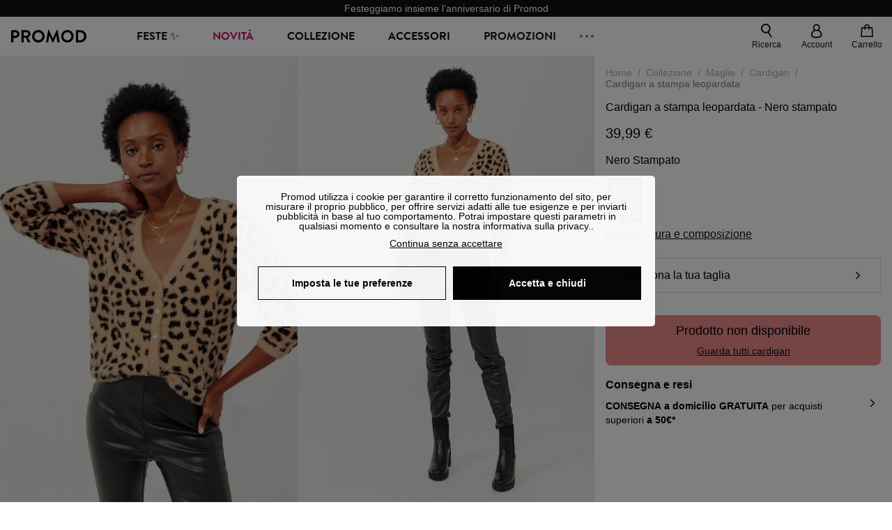

--- FILE ---
content_type: text/html;charset=utf-8
request_url: https://www.promod.it/it-it/cardigan-a-stampa-leopardata-nero-stampato--p163076/
body_size: 62611
content:
<!DOCTYPE html><html  lang="it" data-capo=""><head><meta charset="utf-8">
<meta name="viewport" content="width=device-width, initial-scale=1, maximum-scale=5">
<title>Promod</title>
<link rel="preconnect" href="https://api.promod.com">
<link rel="preconnect" href="https://asset.promod.com">
<link rel="preconnect" href="https://www.google.com">
<link rel="preconnect" href="https://www.gstatic.com" crossorigin>
<script type="text/javascript" src="https://www.googletagmanager.com/gtm.js?id=GTM-WDNWF4TK" id="gtm-script" async fetchpriority="low"></script>
<script type="text/javascript" src="https://asset.promod.com/utils/privacy.js" id="privacy" rel="preload" referrerpolicy="strict-origin-when-cross-origin" fetchpriority="low"></script>
<style>@-webkit-keyframes glow{50%{opacity:.5}}@keyframes glow{50%{opacity:.5}}a,abbr,acronym,address,applet,article,aside,audio,b,big,blockquote,body,canvas,caption,center,cite,code,dd,del,details,dfn,div,dl,dt,em,embed,fieldset,figcaption,figure,footer,form,h1,h2,h3,h4,h5,h6,header,hgroup,html,i,iframe,img,ins,kbd,label,legend,li,mark,menu,nav,object,ol,output,p,pre,q,ruby,s,samp,section,small,span,strike,strong,sub,summary,sup,table,tbody,td,tfoot,th,thead,time,tr,tt,u,ul,var,video{border:0;-webkit-box-sizing:border-box;box-sizing:border-box;font-size:100%;margin:0;padding:0;vertical-align:baseline}article,aside,details,figcaption,figure,footer,hgroup,menu,nav,section{display:block}body{line-height:1.25}ul{list-style:none}blockquote,q{quotes:none}blockquote:after,blockquote:before,q:after,q:before{content:""}table{border-collapse:collapse;border-spacing:0}input[type=number],input[type=search],input[type=text],textarea{font-size:1rem}input[type=search]{-webkit-appearance:none;-moz-appearance:none}input[type=search]::-webkit-search-cancel-button,input[type=search]::-webkit-search-decoration,input[type=search]::-webkit-search-results-button,input[type=search]::-webkit-search-results-decoration{-webkit-appearance:none;-moz-appearance:none}textarea{overflow:auto;resize:vertical;vertical-align:top}b,strong{font-weight:bolder}[v-cloak]{display:none}</style>
<style>@-webkit-keyframes glow{50%{opacity:.5}}@keyframes glow{50%{opacity:.5}}@font-face{font-display:swap;font-family:Brandon Grotesque Bold;font-style:normal;font-weight:700;src:url(https://asset.promod.com/ecom/fonts/BrandonGrotesqueWeb-Bold.woff2) format("woff2")}</style>
<style>@-webkit-keyframes glow{50%{opacity:.5}}@keyframes glow{50%{opacity:.5}}body,html{font-family:-apple-system,BlinkMacSystemFont,Segoe UI,Roboto,Oxygen-Sans,Ubuntu,Cantarell,Helvetica Neue,sans-serif;font-size:1rem;scroll-behavior:smooth}html>img{position:absolute;top:0;z-index:-1}body{overflow-x:hidden;width:100%}body>iframe{display:none}.pmd_noscroll{height:100%;overflow:hidden;-webkit-user-select:none;-moz-user-select:none;-ms-user-select:none;user-select:none}#__nuxt{height:100vh;margin:0 auto;max-width:1920px;width:100%}#__nuxt>.mdc-layout-grid{padding:0}#abtest-funnel_payment{overflow:hidden}em,i{font-style:italic}.ReactModalPortal{height:100vh}.pmd-productPage_slider .pmd-slider_list{height:135vw;overflow:hidden}.pmd-productPage_slider .pmd-slider_list .pmd-image{height:135vw;width:90vw}.pmd-no-scroll{overflow-y:hidden;-ms-touch-action:none;touch-action:none}.pmd-no-scroll .pmd-header--visible{z-index:20}.pmd-hidden{display:none;height:0;max-height:0;max-width:0;overflow:hidden;padding:0;visibility:hidden;width:0}@media (min-width:1280px){.pmd-hiddenDesktop{display:none;height:0;max-height:0;max-width:0;overflow:hidden;padding:0;visibility:hidden;width:0}}@media (max-width:1279.9px){.pmd-hiddenMobileAndTablet{display:none;height:0;max-height:0;max-width:0;overflow:hidden;padding:0;visibility:hidden;width:0}}@media (max-width:839.9px){.pmd-hiddenMobile{display:none;height:0;max-height:0;max-width:0;overflow:hidden;padding:0;visibility:hidden;width:0}}.pmd-linebreak{white-space:pre-line}.pmd-svg{height:1.5rem;width:1.5rem}.pmd-svg--small{height:1rem;width:1rem}.pmd-link--underline{color:#111;text-decoration:none;text-decoration:underline}.pmd-link--underline:active,.pmd-link--underline:focus,.pmd-link--underline:hover{color:#c06}.pmd-link--noUnderline{color:#111;text-decoration:underline;text-decoration:none}.pmd-link--noUnderline:active,.pmd-link--noUnderline:focus,.pmd-link--noUnderline:hover{color:#c06}.pmd-button--noAppearance{-webkit-appearance:none;-moz-appearance:none;appearance:none;background:none;border:none;cursor:pointer}.pmd-button--noAppearance:hover{outline:none}.pmd-bullet{position:relative}.pmd-bullet:before{border-radius:100%;content:"";height:.5rem;position:absolute;right:0;top:0;width:.5rem}.pmd-bullet--connected:before{background-color:#a1e6cc}.pmd-bullet--notConnected:before{background-color:#e83200}.pmd-scrollbar{height:100%;margin:.25rem .25rem .25rem 0;overflow:auto;scrollbar-color:#ababab #fff;scrollbar-width:thin}.pmd-scrollbar::-webkit-scrollbar{width:.375rem}.pmd-scrollbar::-webkit-scrollbar-track{background:#dbdbdb;border-radius:1rem}.pmd-scrollbar::-webkit-scrollbar-thumb{background-color:#111;border-radius:1rem}.Vue-Toastification__container{z-index:30000}@media (max-width:839.9px){.Vue-Toastification__container{left:0;margin:0;padding:0;top:0;width:100vw}}.Vue-Toastification__container .Vue-Toastification__toast{border-radius:.5rem;display:-webkit-box;display:-ms-flexbox;display:flex;min-height:0;padding:.5rem .5rem .5rem 1rem;-webkit-box-orient:horizontal;-webkit-box-direction:normal;-ms-flex-direction:row;flex-direction:row;-webkit-box-pack:center;-ms-flex-pack:center;justify-content:center;-webkit-box-align:center;-ms-flex-align:center;align-items:center}@media (max-width:839.9px){.Vue-Toastification__container .Vue-Toastification__toast{max-width:none;width:100%}}.Vue-Toastification__container .Vue-Toastification__toast--success{background-color:#47d7a3;color:#111}.Vue-Toastification__container .Vue-Toastification__toast--success>.pmd-toastIcon_cross{fill:#111}.Vue-Toastification__container .Vue-Toastification__toast--error{background-color:#eb8a8a;color:#111}.Vue-Toastification__container .Vue-Toastification__toast--error>.pmd-toastIcon_cross{fill:#111}.Vue-Toastification__container .Vue-Toastification__toast--info{background-color:#8db2df;color:#111}.Vue-Toastification__container .Vue-Toastification__toast--info>.pmd-toastIcon_cross{fill:#111}.Vue-Toastification__container .Vue-Toastification__toast-body{font-family:-apple-system,BlinkMacSystemFont,Segoe UI,Roboto,Oxygen-Sans,Ubuntu,Cantarell,Helvetica Neue,sans-serif;font-size:1rem}.Vue-Toastification__icon{margin-right:1.5rem}.Vue-Toastification__close-button,.Vue-Toastification__icon{opacity:1}.grecaptcha-badge{visibility:hidden;z-index:1000}</style>
<style>@-webkit-keyframes glow{50%{opacity:.5}}@keyframes glow{50%{opacity:.5}}.pmd-accountLayout{display:-webkit-box;display:-ms-flexbox;display:flex;-webkit-box-orient:vertical;-webkit-box-direction:normal;-ms-flex-direction:column;flex-direction:column}.pmd-accountLayout_header{margin-bottom:2rem}@media (min-width:1280px){.pmd-accountLayout_header{display:-webkit-box;display:-ms-flexbox;display:flex;position:relative;-webkit-box-orient:horizontal;-webkit-box-direction:normal;-ms-flex-direction:row;flex-direction:row;-webkit-box-align:center;-ms-flex-align:center;align-items:center}.pmd-accountLayout_header .pmd-buttonBack{left:-3rem;position:absolute;top:.1rem}.pmd-accountLayout_body{display:-webkit-box;display:-ms-flexbox;display:flex;-webkit-box-orient:horizontal;-webkit-box-direction:normal;-ms-flex-direction:row;flex-direction:row}}.pmd-accountLayout_body--left,.pmd-accountLayout_body--right{display:grid;grid-auto-rows:-webkit-min-content;grid-auto-rows:min-content;grid-gap:1.5rem}@media (min-width:1280px){.pmd-accountLayout_body--left,.pmd-accountLayout_body--right{grid-auto-flow:row}.pmd-accountLayout_body--left{width:60%}}.pmd-accountLayout_body--right{font-family:-apple-system,BlinkMacSystemFont,Segoe UI,Roboto,Oxygen-Sans,Ubuntu,Cantarell,Helvetica Neue,sans-serif;font-size:.875rem;line-height:1rem}@media (max-width:1279.9px){.pmd-accountLayout_body--right{margin-top:1.5rem}}@media (min-width:1280px){.pmd-accountLayout_body--right{padding-left:2rem;width:40%}}@media (max-width:1279.9px){.pmd-accountLayout_content{margin-bottom:3.5rem}}.pmd-accountLayout_title{font-family:Brandon Grotesque Bold,arial,sans-serif;font-size:1.4375rem;line-height:1.4375rem;text-transform:uppercase}@media (max-width:1279.9px){.pmd-accountLayout_title{display:none}}@media (min-width:1280px){.pmd-accountLayout_title{font-family:Brandon Grotesque Bold,arial,sans-serif;font-size:1.725rem;line-height:1.725rem;text-transform:uppercase}}@media (max-width:1279.9px){.pmd-accountLayout_deleteInfos,.pmd-accountLayout_reassurance{display:-webkit-box;display:-ms-flexbox;display:flex;padding:0 2rem;-webkit-box-orient:horizontal;-webkit-box-direction:normal;-ms-flex-direction:row;flex-direction:row}}.pmd-accountLayout_deleteInfos a,.pmd-accountLayout_reassurance p{margin-left:1rem}</style>
<style>@-webkit-keyframes glow{50%{opacity:.5}}@keyframes glow{50%{opacity:.5}}.pmd-form{width:100%}.pmd-form_forgotPassword{font-family:-apple-system,BlinkMacSystemFont,Segoe UI,Roboto,Oxygen-Sans,Ubuntu,Cantarell,Helvetica Neue,sans-serif;font-size:.875rem;line-height:1rem}.pmd-form_createAccount,.pmd-form_forgotPassword{display:block;text-align:center}.pmd-form_legalMention{font-family:-apple-system,BlinkMacSystemFont,Segoe UI,Roboto,Oxygen-Sans,Ubuntu,Cantarell,Helvetica Neue,sans-serif;font-size:.875rem;line-height:1rem;margin-top:1.5rem}.pmd-form_legalMention .pmd-svg{margin-right:1rem;width:2rem}.pmd-form_labelOptional{color:#ababab;font-size:.75rem;font-style:italic}.pmd-form_separator{display:-webkit-box;display:-ms-flexbox;display:flex;position:relative;-webkit-box-orient:horizontal;-webkit-box-direction:normal;-ms-flex-direction:row;flex-direction:row;-webkit-box-pack:center;-ms-flex-pack:center;justify-content:center;-webkit-box-align:center;-ms-flex-align:center;align-items:center;font-family:-apple-system,BlinkMacSystemFont,Segoe UI,Roboto,Oxygen-Sans,Ubuntu,Cantarell,Helvetica Neue,sans-serif;font-size:.875rem;line-height:1.25rem;margin:1rem 0}.pmd-form_separator:after,.pmd-form_separator:before{content:"";-webkit-box-flex:1;background:#dbdbdb;-ms-flex:1;flex:1;height:1px}.pmd-form_separator:before{margin-right:1rem}.pmd-form_separator:after{margin-left:1rem}.pmd-form_reassurance{font-family:-apple-system,BlinkMacSystemFont,Segoe UI,Roboto,Oxygen-Sans,Ubuntu,Cantarell,Helvetica Neue,sans-serif;font-size:.875rem;line-height:1rem;margin:1rem 0}.pmd-form_reassurance p{-webkit-box-flex:1;-ms-flex:1;flex:1;margin-left:1rem}.pmd-form_action{display:-webkit-box;display:-ms-flexbox;display:flex;-webkit-box-orient:vertical;-webkit-box-direction:normal;-ms-flex-direction:column;flex-direction:column;-webkit-box-pack:center;-ms-flex-pack:center;justify-content:center;-webkit-box-align:center;-ms-flex-align:center;align-items:center}.pmd-form_action a,.pmd-form_action button{margin:1rem 0;-webkit-transition:all .3s ease-in-out;transition:all .3s ease-in-out;width:100%}.pmd-form_action a{font-family:-apple-system,BlinkMacSystemFont,Segoe UI,Roboto,Oxygen-Sans,Ubuntu,Cantarell,Helvetica Neue,sans-serif;font-size:.875rem;line-height:1.25rem;text-align:center}.pmd-form_action a:first-letter{text-transform:uppercase}.pmd-form_action a:nth-child(2){margin-top:0}@media (min-width:1280px){.pmd-form_action{padding:0}}.pmd-form_action--fixed{background:#fff;bottom:0;-webkit-box-shadow:0 -2px 6px #7c7c7c;box-shadow:0 -2px 6px #7c7c7c;margin-left:-1rem;padding:1rem;position:fixed;width:100vw;z-index:1000}.pmd-form_errorBanner{font-size:.75rem;line-height:1rem;margin:1rem 0;width:100%}.pmd-form_errorBanner .pmd-banner_bloc{display:-webkit-box;display:-ms-flexbox;display:flex;-webkit-box-orient:horizontal;-webkit-box-direction:normal;-ms-flex-direction:row;flex-direction:row;-webkit-box-align:center;-ms-flex-align:center;align-items:center}.pmd-form_select{margin-bottom:1.5rem;text-transform:uppercase}.pmd-form_stickyButton{margin:1rem 0;text-align:center}@media (max-width:1279.9px){.pmd-form_stickyButton{margin:0}.pmd-form_stickyButton>.pmd-button{width:100%}}.pmd-form_field--horizontalFlex{-webkit-box-orient:horizontal;-ms-flex-direction:row;flex-direction:row;-webkit-box-align:center;-ms-flex-align:center;align-items:center}.pmd-form_field--horizontalFlex,.pmd-form_field--verticaFlex{display:-webkit-box;display:-ms-flexbox;display:flex;-webkit-box-direction:normal}.pmd-form_field--verticaFlex{-webkit-box-orient:vertical;-ms-flex-direction:column;flex-direction:column}.pmd-form_field--required{display:block;font-family:-apple-system,BlinkMacSystemFont,Segoe UI,Roboto,Oxygen-Sans,Ubuntu,Cantarell,Helvetica Neue,sans-serif;font-size:.75rem;font-style:italic;line-height:1.125rem;margin-top:1.5rem}.pmd-form_radioButton{-webkit-appearance:none;-moz-appearance:none;appearance:none;border:1px solid #ababab;border-radius:100%;cursor:pointer;display:-webkit-box;display:-ms-flexbox;display:flex;height:1.25rem;margin:0 1rem 0 0;min-width:1.25rem;outline:none;-webkit-box-orient:vertical;-webkit-box-direction:normal;-ms-flex-direction:column;flex-direction:column;-webkit-box-pack:center;-ms-flex-pack:center;justify-content:center;-webkit-box-align:center;-ms-flex-align:center;align-items:center}.pmd-form_radioButton:checked{border:2px solid #111}.pmd-form_radioButton:checked:before{background:#111;border-radius:100%;content:"";height:.625rem;width:.625rem}.pmd-form_radioButton:focus:not(:checked){border-color:#111}.pmd-form_radioButton:focus:checked{border:2px solid #111}.pmd-form_recaptcha{-webkit-transform:scale(.8);transform:scale(.8)}.pmd-form_recaptchaContainer{display:-webkit-box;display:-ms-flexbox;display:flex;-webkit-box-pack:center;-ms-flex-pack:center;justify-content:center}</style>
<style>@-webkit-keyframes glow{50%{opacity:.5}}@keyframes glow{50%{opacity:.5}}.fade-enter-active,.fade-leave-active{-webkit-transition:opacity .3s;transition:opacity .3s}.fade-enter-from,.fade-leave-to{opacity:0}@media (max-width:1279.9px){.mobile-slide-up-enter-from,.mobile-slide-up-leave-to{-webkit-transform:translateY(100vh);transform:translateY(100vh);-webkit-transition:all .3s ease;transition:all .3s ease}}@media (min-width:1280px){.mobile-slide-up-enter-from,.mobile-slide-up-leave-to{-webkit-transform:translateX(100%);transform:translate(100%);-webkit-transition:all .3s ease;transition:all .3s ease}}@media (max-width:1279.9px){.mobile-slide-up-enter-to,.mobile-slide-up-leave-from{-webkit-transform:translateY(0);transform:translateY(0);-webkit-transition:all .6s ease;transition:all .6s ease}}@media (min-width:1280px){.mobile-slide-up-enter-to,.mobile-slide-up-leave-from{-webkit-transition:all .6s ease;transition:all .6s ease}}@media (max-width:1279.9px){.horizontal-slide-enter-from,.horizontal-slide-leave-to{-webkit-transform:translateY(0);transform:translateY(0);-webkit-transition:all .6s ease;transition:all .6s ease}}@media (min-width:1280px){.horizontal-slide-enter-from,.horizontal-slide-leave-to{-webkit-transform:translateX(100%);transform:translate(100%);-webkit-transition:all .6s ease;transition:all .6s ease}}@media (max-width:1279.9px){.horizontal-slide-enter-to,.horizontal-slide-leave-from{-webkit-transform:translateY(0);transform:translateY(0);-webkit-transition:all .6s ease;transition:all .6s ease}}@media (min-width:1280px){.horizontal-slide-enter-to,.horizontal-slide-leave-from{-webkit-transform:translateX(0);transform:translate(0);-webkit-transition:all .6s ease;transition:all .6s ease}}.transition-height-enter-active,.transition-height-leave-active{-webkit-transition:opacity .3s;transition:opacity .3s;-webkit-transition-delay:.3s;transition-delay:.3s}.transition-height-enter-from,.transition-height-leave-to{height:0;-webkit-transition-delay:.3s;transition-delay:.3s}.horizontal-slide-from-left-enter-from,.horizontal-slide-from-left-leave-to{-webkit-transition:all .6s ease;transition:all .6s ease}@media (min-width:1280px){.horizontal-slide-from-left-enter-from,.horizontal-slide-from-left-leave-to{-webkit-transform:translateX(-100%);transform:translate(-100%)}}.horizontal-slide-from-left-enter-to,.horizontal-slide-from-left-leave-from{-webkit-transform:translateX(0);transform:translate(0);-webkit-transition:all .6s ease;transition:all .6s ease}@media (min-width:1280px){.horizontal-slide-from-left-enter-to,.horizontal-slide-from-left-leave-from{-webkit-transform:translateX(-100%);transform:translate(-100%)}}</style>
<style>@-webkit-keyframes glow{50%{opacity:.5}}@keyframes glow{50%{opacity:.5}}.pmd-cartProduct{display:-webkit-box;display:-ms-flexbox;display:flex;width:100%;-webkit-box-orient:horizontal;-webkit-box-direction:normal;background:#fff;border-radius:.75rem;-ms-flex-direction:row;flex-direction:row;-ms-flex-wrap:nowrap;flex-wrap:nowrap}@media (max-width:1279.9px){.pmd-cartProduct{max-width:calc(100vw - 2rem)}}.pmd-cartProduct_wrapper{margin-bottom:.5rem;position:relative}.pmd-cartProduct_image{background:#f4f4f4;border:2px solid #fff;border-radius:.75rem;height:12.625rem;min-width:5.75rem;overflow:hidden;position:relative;width:5.75rem}.pmd-cartProduct_image .pmd-image_container{display:-webkit-box;display:-ms-flexbox;display:flex;-webkit-box-pack:center;-ms-flex-pack:center;height:100%;justify-content:center}.pmd-cartProduct_image .pmd-image_container .pmd-image{height:100%;max-width:none;width:auto}.pmd-cartProduct_description{display:-webkit-box;display:-ms-flexbox;display:flex;-webkit-box-orient:vertical;-webkit-box-direction:normal;-ms-flex-direction:column;flex-direction:column;margin-bottom:1rem;padding:.5rem 0 .5rem 1rem;width:calc(100% - 7.75rem)}@media (min-width:1280px){.pmd-cartProduct_description{margin-bottom:0}}.pmd-cartProduct_details .pmd-cartProduct_price{margin-top:.15rem;-webkit-box-pack:left;-ms-flex-pack:left;justify-content:left}.pmd-cartProduct_libelle{display:block;font-family:-apple-system,BlinkMacSystemFont,Segoe UI,Roboto,Oxygen-Sans,Ubuntu,Cantarell,Helvetica Neue,sans-serif;font-size:1rem;font-weight:700;line-height:1.5rem;overflow:hidden;text-overflow:ellipsis;text-transform:none;white-space:nowrap;width:100%}.pmd-cartProduct_libelle:active,.pmd-cartProduct_libelle:focus,.pmd-cartProduct_libelle:hover{color:#111}.pmd-cartProduct_libelle--grey{color:#7c7c7c;font-family:-apple-system,BlinkMacSystemFont,Segoe UI,Roboto,Oxygen-Sans,Ubuntu,Cantarell,Helvetica Neue,sans-serif;font-size:.875rem;font-size:.75rem;line-height:1.25rem}.pmd-cartProduct_deleteProduct{cursor:pointer;height:.75rem;margin:.375rem;width:.75rem}</style>
<style>@-webkit-keyframes glow{50%{opacity:.5}}@keyframes glow{50%{opacity:.5}}@media (min-width:1280px){.pmd-orderView{height:100%;padding:2rem 0 1rem 1.5rem;position:relative}.pmd-orderView,.pmd-orderView_list{display:grid;grid-template-columns:repeat(9,1fr);grid-gap:1rem;background:#f0f5fb;grid-column-end:10;grid-column-start:1;grid-template-rows:-webkit-max-content;grid-template-rows:max-content}.pmd-orderView_list{height:-webkit-max-content;height:-moz-max-content;height:max-content}.pmd-orderView_item{background:#f0f5fb;border-radius:.5rem 0 0 .5rem;grid-column-end:10;grid-column-start:1}.pmd-orderView_item>label:hover{background:#12121208;border-radius:.5rem 0 0 .5rem;-webkit-transition:all .3s;transition:all .3s}}@media (max-width:1279.9px){.pmd-orderView_item:nth-child(2n){background-color:#f4f4f4}}.pmd-orderView_item>label{cursor:pointer;display:-webkit-box;display:-ms-flexbox;display:flex;padding:.5rem}@media (max-width:1279.9px){.pmd-orderView_item>label{padding:1rem}}@media (min-width:1280px){.pmd-orderView_item--selected{background:#fff}}.pmd-orderView_body{padding:1rem}@media (min-width:1280px){.pmd-orderView_body{background:#fff;border-top:none;bottom:0;grid-column-end:10;overflow:auto;padding:2rem;position:absolute;right:0;top:0;width:66.6666666667%}}</style>
<style>.Vue-Toastification__container{-webkit-box-sizing:border-box;box-sizing:border-box;color:#fff;display:-webkit-box;display:-ms-flexbox;display:flex;min-height:100%;padding:4px;position:fixed;width:600px;z-index:9999;-webkit-box-orient:vertical;-webkit-box-direction:normal;-ms-flex-direction:column;flex-direction:column;pointer-events:none}@media only screen and (min-width:600px){.Vue-Toastification__container.top-center,.Vue-Toastification__container.top-left,.Vue-Toastification__container.top-right{top:1em}.Vue-Toastification__container.bottom-center,.Vue-Toastification__container.bottom-left,.Vue-Toastification__container.bottom-right{bottom:1em;-webkit-box-orient:vertical;-webkit-box-direction:reverse;-ms-flex-direction:column-reverse;flex-direction:column-reverse}.Vue-Toastification__container.bottom-left,.Vue-Toastification__container.top-left{left:1em}.Vue-Toastification__container.bottom-left .Vue-Toastification__toast,.Vue-Toastification__container.top-left .Vue-Toastification__toast{margin-right:auto}@supports not (-moz-appearance:none){.Vue-Toastification__container.bottom-left .Vue-Toastification__toast--rtl,.Vue-Toastification__container.top-left .Vue-Toastification__toast--rtl{margin-left:auto;margin-right:unset}}.Vue-Toastification__container.bottom-right,.Vue-Toastification__container.top-right{right:1em}.Vue-Toastification__container.bottom-right .Vue-Toastification__toast,.Vue-Toastification__container.top-right .Vue-Toastification__toast{margin-left:auto}@supports not (-moz-appearance:none){.Vue-Toastification__container.bottom-right .Vue-Toastification__toast--rtl,.Vue-Toastification__container.top-right .Vue-Toastification__toast--rtl{margin-left:unset;margin-right:auto}}.Vue-Toastification__container.bottom-center,.Vue-Toastification__container.top-center{left:50%;margin-left:-300px}.Vue-Toastification__container.bottom-center .Vue-Toastification__toast,.Vue-Toastification__container.top-center .Vue-Toastification__toast{margin-left:auto;margin-right:auto}}@media only screen and (max-width:600px){.Vue-Toastification__container{left:0;margin:0;padding:0;width:100vw}.Vue-Toastification__container .Vue-Toastification__toast{width:100%}.Vue-Toastification__container.top-center,.Vue-Toastification__container.top-left,.Vue-Toastification__container.top-right{top:0}.Vue-Toastification__container.bottom-center,.Vue-Toastification__container.bottom-left,.Vue-Toastification__container.bottom-right{bottom:0;-webkit-box-orient:vertical;-webkit-box-direction:reverse;-ms-flex-direction:column-reverse;flex-direction:column-reverse}}.Vue-Toastification__toast{border-radius:8px;-webkit-box-shadow:0 1px 10px 0 rgba(0,0,0,.1),0 2px 15px 0 rgba(0,0,0,.05);box-shadow:0 1px 10px #0000001a,0 2px 15px #0000000d;-webkit-box-sizing:border-box;box-sizing:border-box;display:-webkit-inline-box;display:-ms-inline-flexbox;display:inline-flex;margin-bottom:1rem;max-height:800px;min-height:64px;padding:22px 24px;position:relative;-webkit-box-pack:justify;-ms-flex-pack:justify;direction:ltr;font-family:Lato,Helvetica,Roboto,Arial,sans-serif;justify-content:space-between;max-width:600px;min-width:326px;overflow:hidden;pointer-events:auto;-webkit-transform:translateZ(0);transform:translateZ(0)}.Vue-Toastification__toast--rtl{direction:rtl}.Vue-Toastification__toast--default{background-color:#1976d2;color:#fff}.Vue-Toastification__toast--info{background-color:#2196f3;color:#fff}.Vue-Toastification__toast--success{background-color:#4caf50;color:#fff}.Vue-Toastification__toast--error{background-color:#ff5252;color:#fff}.Vue-Toastification__toast--warning{background-color:#ffc107;color:#fff}@media only screen and (max-width:600px){.Vue-Toastification__toast{border-radius:0;margin-bottom:.5rem}}.Vue-Toastification__toast-body{font-size:16px;line-height:24px;white-space:pre-wrap;word-break:break-word}.Vue-Toastification__toast-body,.Vue-Toastification__toast-component-body{-webkit-box-flex:1;-ms-flex:1;flex:1}.Vue-Toastification__toast.disable-transition{-webkit-animation:none!important;animation:none!important}.Vue-Toastification__close-button{background:transparent;border:none;cursor:pointer;font-size:24px;font-weight:700;line-height:24px;outline:none;padding:0 0 0 10px;-webkit-transition:.3s ease;transition:.3s ease;-webkit-box-align:center;-ms-flex-align:center;align-items:center;color:#fff;opacity:.3;-webkit-transition:visibility 0s,opacity .2s linear;transition:visibility 0s,opacity .2s linear}.Vue-Toastification__close-button:focus,.Vue-Toastification__close-button:hover{opacity:1}.Vue-Toastification__toast:not(:hover) .Vue-Toastification__close-button.show-on-hover{opacity:0}.Vue-Toastification__toast--rtl .Vue-Toastification__close-button{padding-left:unset;padding-right:10px}@-webkit-keyframes scale-x-frames{0%{-webkit-transform:scaleX(1);transform:scaleX(1)}to{-webkit-transform:scaleX(0);transform:scaleX(0)}}@keyframes scale-x-frames{0%{-webkit-transform:scaleX(1);transform:scaleX(1)}to{-webkit-transform:scaleX(0);transform:scaleX(0)}}.Vue-Toastification__progress-bar{-webkit-animation:scale-x-frames linear 1 forwards;animation:scale-x-frames linear 1 forwards;background-color:#ffffffb3;bottom:0;height:5px;left:0;position:absolute;-webkit-transform-origin:left;transform-origin:left;width:100%;z-index:10000}.Vue-Toastification__toast--rtl .Vue-Toastification__progress-bar{left:unset;right:0;-webkit-transform-origin:right;transform-origin:right}.Vue-Toastification__icon{background:transparent;border:none;margin:auto 18px auto 0;outline:none;padding:0;-webkit-transition:.3s ease;transition:.3s ease;-webkit-box-align:center;-ms-flex-align:center;align-items:center;height:100%;width:20px}.Vue-Toastification__toast--rtl .Vue-Toastification__icon{margin:auto 0 auto 18px}@-webkit-keyframes bounceInRight{0%,60%,75%,90%,to{-webkit-animation-timing-function:cubic-bezier(.215,.61,.355,1);animation-timing-function:cubic-bezier(.215,.61,.355,1)}0%{opacity:0;-webkit-transform:translate3d(3000px,0,0);transform:translate3d(3000px,0,0)}60%{opacity:1;-webkit-transform:translate3d(-25px,0,0);transform:translate3d(-25px,0,0)}75%{-webkit-transform:translate3d(10px,0,0);transform:translate3d(10px,0,0)}90%{-webkit-transform:translate3d(-5px,0,0);transform:translate3d(-5px,0,0)}to{-webkit-transform:none;transform:none}}@keyframes bounceInRight{0%,60%,75%,90%,to{-webkit-animation-timing-function:cubic-bezier(.215,.61,.355,1);animation-timing-function:cubic-bezier(.215,.61,.355,1)}0%{opacity:0;-webkit-transform:translate3d(3000px,0,0);transform:translate3d(3000px,0,0)}60%{opacity:1;-webkit-transform:translate3d(-25px,0,0);transform:translate3d(-25px,0,0)}75%{-webkit-transform:translate3d(10px,0,0);transform:translate3d(10px,0,0)}90%{-webkit-transform:translate3d(-5px,0,0);transform:translate3d(-5px,0,0)}to{-webkit-transform:none;transform:none}}@-webkit-keyframes bounceOutRight{40%{opacity:1;-webkit-transform:translate3d(-20px,0,0);transform:translate3d(-20px,0,0)}to{opacity:0;-webkit-transform:translate3d(1000px,0,0);transform:translate3d(1000px,0,0)}}@keyframes bounceOutRight{40%{opacity:1;-webkit-transform:translate3d(-20px,0,0);transform:translate3d(-20px,0,0)}to{opacity:0;-webkit-transform:translate3d(1000px,0,0);transform:translate3d(1000px,0,0)}}@-webkit-keyframes bounceInLeft{0%,60%,75%,90%,to{-webkit-animation-timing-function:cubic-bezier(.215,.61,.355,1);animation-timing-function:cubic-bezier(.215,.61,.355,1)}0%{opacity:0;-webkit-transform:translate3d(-3000px,0,0);transform:translate3d(-3000px,0,0)}60%{opacity:1;-webkit-transform:translate3d(25px,0,0);transform:translate3d(25px,0,0)}75%{-webkit-transform:translate3d(-10px,0,0);transform:translate3d(-10px,0,0)}90%{-webkit-transform:translate3d(5px,0,0);transform:translate3d(5px,0,0)}to{-webkit-transform:none;transform:none}}@keyframes bounceInLeft{0%,60%,75%,90%,to{-webkit-animation-timing-function:cubic-bezier(.215,.61,.355,1);animation-timing-function:cubic-bezier(.215,.61,.355,1)}0%{opacity:0;-webkit-transform:translate3d(-3000px,0,0);transform:translate3d(-3000px,0,0)}60%{opacity:1;-webkit-transform:translate3d(25px,0,0);transform:translate3d(25px,0,0)}75%{-webkit-transform:translate3d(-10px,0,0);transform:translate3d(-10px,0,0)}90%{-webkit-transform:translate3d(5px,0,0);transform:translate3d(5px,0,0)}to{-webkit-transform:none;transform:none}}@-webkit-keyframes bounceOutLeft{20%{opacity:1;-webkit-transform:translate3d(20px,0,0);transform:translate3d(20px,0,0)}to{opacity:0;-webkit-transform:translate3d(-2000px,0,0);transform:translate3d(-2000px,0,0)}}@keyframes bounceOutLeft{20%{opacity:1;-webkit-transform:translate3d(20px,0,0);transform:translate3d(20px,0,0)}to{opacity:0;-webkit-transform:translate3d(-2000px,0,0);transform:translate3d(-2000px,0,0)}}@-webkit-keyframes bounceInUp{0%,60%,75%,90%,to{-webkit-animation-timing-function:cubic-bezier(.215,.61,.355,1);animation-timing-function:cubic-bezier(.215,.61,.355,1)}0%{opacity:0;-webkit-transform:translate3d(0,3000px,0);transform:translate3d(0,3000px,0)}60%{opacity:1;-webkit-transform:translate3d(0,-20px,0);transform:translate3d(0,-20px,0)}75%{-webkit-transform:translate3d(0,10px,0);transform:translate3d(0,10px,0)}90%{-webkit-transform:translate3d(0,-5px,0);transform:translate3d(0,-5px,0)}to{-webkit-transform:translateZ(0);transform:translateZ(0)}}@keyframes bounceInUp{0%,60%,75%,90%,to{-webkit-animation-timing-function:cubic-bezier(.215,.61,.355,1);animation-timing-function:cubic-bezier(.215,.61,.355,1)}0%{opacity:0;-webkit-transform:translate3d(0,3000px,0);transform:translate3d(0,3000px,0)}60%{opacity:1;-webkit-transform:translate3d(0,-20px,0);transform:translate3d(0,-20px,0)}75%{-webkit-transform:translate3d(0,10px,0);transform:translate3d(0,10px,0)}90%{-webkit-transform:translate3d(0,-5px,0);transform:translate3d(0,-5px,0)}to{-webkit-transform:translateZ(0);transform:translateZ(0)}}@-webkit-keyframes bounceOutUp{20%{-webkit-transform:translate3d(0,-10px,0);transform:translate3d(0,-10px,0)}40%,45%{opacity:1;-webkit-transform:translate3d(0,20px,0);transform:translate3d(0,20px,0)}to{opacity:0;-webkit-transform:translate3d(0,-2000px,0);transform:translate3d(0,-2000px,0)}}@keyframes bounceOutUp{20%{-webkit-transform:translate3d(0,-10px,0);transform:translate3d(0,-10px,0)}40%,45%{opacity:1;-webkit-transform:translate3d(0,20px,0);transform:translate3d(0,20px,0)}to{opacity:0;-webkit-transform:translate3d(0,-2000px,0);transform:translate3d(0,-2000px,0)}}@-webkit-keyframes bounceInDown{0%,60%,75%,90%,to{-webkit-animation-timing-function:cubic-bezier(.215,.61,.355,1);animation-timing-function:cubic-bezier(.215,.61,.355,1)}0%{opacity:0;-webkit-transform:translate3d(0,-3000px,0);transform:translate3d(0,-3000px,0)}60%{opacity:1;-webkit-transform:translate3d(0,25px,0);transform:translate3d(0,25px,0)}75%{-webkit-transform:translate3d(0,-10px,0);transform:translate3d(0,-10px,0)}90%{-webkit-transform:translate3d(0,5px,0);transform:translate3d(0,5px,0)}to{-webkit-transform:none;transform:none}}@keyframes bounceInDown{0%,60%,75%,90%,to{-webkit-animation-timing-function:cubic-bezier(.215,.61,.355,1);animation-timing-function:cubic-bezier(.215,.61,.355,1)}0%{opacity:0;-webkit-transform:translate3d(0,-3000px,0);transform:translate3d(0,-3000px,0)}60%{opacity:1;-webkit-transform:translate3d(0,25px,0);transform:translate3d(0,25px,0)}75%{-webkit-transform:translate3d(0,-10px,0);transform:translate3d(0,-10px,0)}90%{-webkit-transform:translate3d(0,5px,0);transform:translate3d(0,5px,0)}to{-webkit-transform:none;transform:none}}@-webkit-keyframes bounceOutDown{20%{-webkit-transform:translate3d(0,10px,0);transform:translate3d(0,10px,0)}40%,45%{opacity:1;-webkit-transform:translate3d(0,-20px,0);transform:translate3d(0,-20px,0)}to{opacity:0;-webkit-transform:translate3d(0,2000px,0);transform:translate3d(0,2000px,0)}}@keyframes bounceOutDown{20%{-webkit-transform:translate3d(0,10px,0);transform:translate3d(0,10px,0)}40%,45%{opacity:1;-webkit-transform:translate3d(0,-20px,0);transform:translate3d(0,-20px,0)}to{opacity:0;-webkit-transform:translate3d(0,2000px,0);transform:translate3d(0,2000px,0)}}.Vue-Toastification__bounce-enter-active.bottom-left,.Vue-Toastification__bounce-enter-active.top-left{-webkit-animation-name:bounceInLeft;animation-name:bounceInLeft}.Vue-Toastification__bounce-enter-active.bottom-right,.Vue-Toastification__bounce-enter-active.top-right{-webkit-animation-name:bounceInRight;animation-name:bounceInRight}.Vue-Toastification__bounce-enter-active.top-center{-webkit-animation-name:bounceInDown;animation-name:bounceInDown}.Vue-Toastification__bounce-enter-active.bottom-center{-webkit-animation-name:bounceInUp;animation-name:bounceInUp}.Vue-Toastification__bounce-leave-active:not(.disable-transition).bottom-left,.Vue-Toastification__bounce-leave-active:not(.disable-transition).top-left{-webkit-animation-name:bounceOutLeft;animation-name:bounceOutLeft}.Vue-Toastification__bounce-leave-active:not(.disable-transition).bottom-right,.Vue-Toastification__bounce-leave-active:not(.disable-transition).top-right{-webkit-animation-name:bounceOutRight;animation-name:bounceOutRight}.Vue-Toastification__bounce-leave-active:not(.disable-transition).top-center{-webkit-animation-name:bounceOutUp;animation-name:bounceOutUp}.Vue-Toastification__bounce-leave-active:not(.disable-transition).bottom-center{-webkit-animation-name:bounceOutDown;animation-name:bounceOutDown}.Vue-Toastification__bounce-enter-active,.Vue-Toastification__bounce-leave-active{-webkit-animation-duration:.75s;animation-duration:.75s;-webkit-animation-fill-mode:both;animation-fill-mode:both}.Vue-Toastification__bounce-move{-webkit-transition-duration:.4s;transition-duration:.4s;-webkit-transition-property:all;transition-property:all;-webkit-transition-timing-function:ease-in-out;transition-timing-function:ease-in-out}@-webkit-keyframes fadeOutTop{0%{opacity:1;-webkit-transform:translateY(0);transform:translateY(0)}to{opacity:0;-webkit-transform:translateY(-50px);transform:translateY(-50px)}}@keyframes fadeOutTop{0%{opacity:1;-webkit-transform:translateY(0);transform:translateY(0)}to{opacity:0;-webkit-transform:translateY(-50px);transform:translateY(-50px)}}@-webkit-keyframes fadeOutLeft{0%{opacity:1;-webkit-transform:translateX(0);transform:translate(0)}to{opacity:0;-webkit-transform:translateX(-50px);transform:translate(-50px)}}@keyframes fadeOutLeft{0%{opacity:1;-webkit-transform:translateX(0);transform:translate(0)}to{opacity:0;-webkit-transform:translateX(-50px);transform:translate(-50px)}}@-webkit-keyframes fadeOutBottom{0%{opacity:1;-webkit-transform:translateY(0);transform:translateY(0)}to{opacity:0;-webkit-transform:translateY(50px);transform:translateY(50px)}}@keyframes fadeOutBottom{0%{opacity:1;-webkit-transform:translateY(0);transform:translateY(0)}to{opacity:0;-webkit-transform:translateY(50px);transform:translateY(50px)}}@-webkit-keyframes fadeOutRight{0%{opacity:1;-webkit-transform:translateX(0);transform:translate(0)}to{opacity:0;-webkit-transform:translateX(50px);transform:translate(50px)}}@keyframes fadeOutRight{0%{opacity:1;-webkit-transform:translateX(0);transform:translate(0)}to{opacity:0;-webkit-transform:translateX(50px);transform:translate(50px)}}@-webkit-keyframes fadeInLeft{0%{opacity:0;-webkit-transform:translateX(-50px);transform:translate(-50px)}to{opacity:1;-webkit-transform:translateX(0);transform:translate(0)}}@keyframes fadeInLeft{0%{opacity:0;-webkit-transform:translateX(-50px);transform:translate(-50px)}to{opacity:1;-webkit-transform:translateX(0);transform:translate(0)}}@-webkit-keyframes fadeInRight{0%{opacity:0;-webkit-transform:translateX(50px);transform:translate(50px)}to{opacity:1;-webkit-transform:translateX(0);transform:translate(0)}}@keyframes fadeInRight{0%{opacity:0;-webkit-transform:translateX(50px);transform:translate(50px)}to{opacity:1;-webkit-transform:translateX(0);transform:translate(0)}}@-webkit-keyframes fadeInTop{0%{opacity:0;-webkit-transform:translateY(-50px);transform:translateY(-50px)}to{opacity:1;-webkit-transform:translateY(0);transform:translateY(0)}}@keyframes fadeInTop{0%{opacity:0;-webkit-transform:translateY(-50px);transform:translateY(-50px)}to{opacity:1;-webkit-transform:translateY(0);transform:translateY(0)}}@-webkit-keyframes fadeInBottom{0%{opacity:0;-webkit-transform:translateY(50px);transform:translateY(50px)}to{opacity:1;-webkit-transform:translateY(0);transform:translateY(0)}}@keyframes fadeInBottom{0%{opacity:0;-webkit-transform:translateY(50px);transform:translateY(50px)}to{opacity:1;-webkit-transform:translateY(0);transform:translateY(0)}}.Vue-Toastification__fade-enter-active.bottom-left,.Vue-Toastification__fade-enter-active.top-left{-webkit-animation-name:fadeInLeft;animation-name:fadeInLeft}.Vue-Toastification__fade-enter-active.bottom-right,.Vue-Toastification__fade-enter-active.top-right{-webkit-animation-name:fadeInRight;animation-name:fadeInRight}.Vue-Toastification__fade-enter-active.top-center{-webkit-animation-name:fadeInTop;animation-name:fadeInTop}.Vue-Toastification__fade-enter-active.bottom-center{-webkit-animation-name:fadeInBottom;animation-name:fadeInBottom}.Vue-Toastification__fade-leave-active:not(.disable-transition).bottom-left,.Vue-Toastification__fade-leave-active:not(.disable-transition).top-left{-webkit-animation-name:fadeOutLeft;animation-name:fadeOutLeft}.Vue-Toastification__fade-leave-active:not(.disable-transition).bottom-right,.Vue-Toastification__fade-leave-active:not(.disable-transition).top-right{-webkit-animation-name:fadeOutRight;animation-name:fadeOutRight}.Vue-Toastification__fade-leave-active:not(.disable-transition).top-center{-webkit-animation-name:fadeOutTop;animation-name:fadeOutTop}.Vue-Toastification__fade-leave-active:not(.disable-transition).bottom-center{-webkit-animation-name:fadeOutBottom;animation-name:fadeOutBottom}.Vue-Toastification__fade-enter-active,.Vue-Toastification__fade-leave-active{-webkit-animation-duration:.75s;animation-duration:.75s;-webkit-animation-fill-mode:both;animation-fill-mode:both}.Vue-Toastification__fade-move{-webkit-transition-duration:.4s;transition-duration:.4s;-webkit-transition-property:all;transition-property:all;-webkit-transition-timing-function:ease-in-out;transition-timing-function:ease-in-out}@-webkit-keyframes slideInBlurredLeft{0%{-webkit-filter:blur(40px);filter:blur(40px);opacity:0;-webkit-transform:translateX(-1000px) scaleX(2.5) scaleY(.2);transform:translate(-1000px) scaleX(2.5) scaleY(.2);-webkit-transform-origin:100% 50%;transform-origin:100% 50%}to{-webkit-filter:blur(0);filter:blur(0);opacity:1;-webkit-transform:translateX(0) scaleY(1) scaleX(1);transform:translate(0) scaleY(1) scaleX(1);-webkit-transform-origin:50% 50%;transform-origin:50% 50%}}@keyframes slideInBlurredLeft{0%{-webkit-filter:blur(40px);filter:blur(40px);opacity:0;-webkit-transform:translateX(-1000px) scaleX(2.5) scaleY(.2);transform:translate(-1000px) scaleX(2.5) scaleY(.2);-webkit-transform-origin:100% 50%;transform-origin:100% 50%}to{-webkit-filter:blur(0);filter:blur(0);opacity:1;-webkit-transform:translateX(0) scaleY(1) scaleX(1);transform:translate(0) scaleY(1) scaleX(1);-webkit-transform-origin:50% 50%;transform-origin:50% 50%}}@-webkit-keyframes slideInBlurredTop{0%{-webkit-filter:blur(240px);filter:blur(240px);opacity:0;-webkit-transform:translateY(-1000px) scaleY(2.5) scaleX(.2);transform:translateY(-1000px) scaleY(2.5) scaleX(.2);-webkit-transform-origin:50% 0;transform-origin:50% 0}to{-webkit-filter:blur(0);filter:blur(0);opacity:1;-webkit-transform:translateY(0) scaleY(1) scaleX(1);transform:translateY(0) scaleY(1) scaleX(1);-webkit-transform-origin:50% 50%;transform-origin:50% 50%}}@keyframes slideInBlurredTop{0%{-webkit-filter:blur(240px);filter:blur(240px);opacity:0;-webkit-transform:translateY(-1000px) scaleY(2.5) scaleX(.2);transform:translateY(-1000px) scaleY(2.5) scaleX(.2);-webkit-transform-origin:50% 0;transform-origin:50% 0}to{-webkit-filter:blur(0);filter:blur(0);opacity:1;-webkit-transform:translateY(0) scaleY(1) scaleX(1);transform:translateY(0) scaleY(1) scaleX(1);-webkit-transform-origin:50% 50%;transform-origin:50% 50%}}@-webkit-keyframes slideInBlurredRight{0%{-webkit-filter:blur(40px);filter:blur(40px);opacity:0;-webkit-transform:translateX(1000px) scaleX(2.5) scaleY(.2);transform:translate(1000px) scaleX(2.5) scaleY(.2);-webkit-transform-origin:0 50%;transform-origin:0 50%}to{-webkit-filter:blur(0);filter:blur(0);opacity:1;-webkit-transform:translateX(0) scaleY(1) scaleX(1);transform:translate(0) scaleY(1) scaleX(1);-webkit-transform-origin:50% 50%;transform-origin:50% 50%}}@keyframes slideInBlurredRight{0%{-webkit-filter:blur(40px);filter:blur(40px);opacity:0;-webkit-transform:translateX(1000px) scaleX(2.5) scaleY(.2);transform:translate(1000px) scaleX(2.5) scaleY(.2);-webkit-transform-origin:0 50%;transform-origin:0 50%}to{-webkit-filter:blur(0);filter:blur(0);opacity:1;-webkit-transform:translateX(0) scaleY(1) scaleX(1);transform:translate(0) scaleY(1) scaleX(1);-webkit-transform-origin:50% 50%;transform-origin:50% 50%}}@-webkit-keyframes slideInBlurredBottom{0%{-webkit-filter:blur(240px);filter:blur(240px);opacity:0;-webkit-transform:translateY(1000px) scaleY(2.5) scaleX(.2);transform:translateY(1000px) scaleY(2.5) scaleX(.2);-webkit-transform-origin:50% 100%;transform-origin:50% 100%}to{-webkit-filter:blur(0);filter:blur(0);opacity:1;-webkit-transform:translateY(0) scaleY(1) scaleX(1);transform:translateY(0) scaleY(1) scaleX(1);-webkit-transform-origin:50% 50%;transform-origin:50% 50%}}@keyframes slideInBlurredBottom{0%{-webkit-filter:blur(240px);filter:blur(240px);opacity:0;-webkit-transform:translateY(1000px) scaleY(2.5) scaleX(.2);transform:translateY(1000px) scaleY(2.5) scaleX(.2);-webkit-transform-origin:50% 100%;transform-origin:50% 100%}to{-webkit-filter:blur(0);filter:blur(0);opacity:1;-webkit-transform:translateY(0) scaleY(1) scaleX(1);transform:translateY(0) scaleY(1) scaleX(1);-webkit-transform-origin:50% 50%;transform-origin:50% 50%}}@-webkit-keyframes slideOutBlurredTop{0%{-webkit-filter:blur(0);filter:blur(0);opacity:1;-webkit-transform:translateY(0) scaleY(1) scaleX(1);transform:translateY(0) scaleY(1) scaleX(1);-webkit-transform-origin:50% 0;transform-origin:50% 0}to{-webkit-filter:blur(240px);filter:blur(240px);opacity:0;-webkit-transform:translateY(-1000px) scaleY(2) scaleX(.2);transform:translateY(-1000px) scaleY(2) scaleX(.2);-webkit-transform-origin:50% 0;transform-origin:50% 0}}@keyframes slideOutBlurredTop{0%{-webkit-filter:blur(0);filter:blur(0);opacity:1;-webkit-transform:translateY(0) scaleY(1) scaleX(1);transform:translateY(0) scaleY(1) scaleX(1);-webkit-transform-origin:50% 0;transform-origin:50% 0}to{-webkit-filter:blur(240px);filter:blur(240px);opacity:0;-webkit-transform:translateY(-1000px) scaleY(2) scaleX(.2);transform:translateY(-1000px) scaleY(2) scaleX(.2);-webkit-transform-origin:50% 0;transform-origin:50% 0}}@-webkit-keyframes slideOutBlurredBottom{0%{-webkit-filter:blur(0);filter:blur(0);opacity:1;-webkit-transform:translateY(0) scaleY(1) scaleX(1);transform:translateY(0) scaleY(1) scaleX(1);-webkit-transform-origin:50% 50%;transform-origin:50% 50%}to{-webkit-filter:blur(240px);filter:blur(240px);opacity:0;-webkit-transform:translateY(1000px) scaleY(2) scaleX(.2);transform:translateY(1000px) scaleY(2) scaleX(.2);-webkit-transform-origin:50% 100%;transform-origin:50% 100%}}@keyframes slideOutBlurredBottom{0%{-webkit-filter:blur(0);filter:blur(0);opacity:1;-webkit-transform:translateY(0) scaleY(1) scaleX(1);transform:translateY(0) scaleY(1) scaleX(1);-webkit-transform-origin:50% 50%;transform-origin:50% 50%}to{-webkit-filter:blur(240px);filter:blur(240px);opacity:0;-webkit-transform:translateY(1000px) scaleY(2) scaleX(.2);transform:translateY(1000px) scaleY(2) scaleX(.2);-webkit-transform-origin:50% 100%;transform-origin:50% 100%}}@-webkit-keyframes slideOutBlurredLeft{0%{-webkit-filter:blur(0);filter:blur(0);opacity:1;-webkit-transform:translateX(0) scaleY(1) scaleX(1);transform:translate(0) scaleY(1) scaleX(1);-webkit-transform-origin:50% 50%;transform-origin:50% 50%}to{-webkit-filter:blur(40px);filter:blur(40px);opacity:0;-webkit-transform:translateX(-1000px) scaleX(2) scaleY(.2);transform:translate(-1000px) scaleX(2) scaleY(.2);-webkit-transform-origin:100% 50%;transform-origin:100% 50%}}@keyframes slideOutBlurredLeft{0%{-webkit-filter:blur(0);filter:blur(0);opacity:1;-webkit-transform:translateX(0) scaleY(1) scaleX(1);transform:translate(0) scaleY(1) scaleX(1);-webkit-transform-origin:50% 50%;transform-origin:50% 50%}to{-webkit-filter:blur(40px);filter:blur(40px);opacity:0;-webkit-transform:translateX(-1000px) scaleX(2) scaleY(.2);transform:translate(-1000px) scaleX(2) scaleY(.2);-webkit-transform-origin:100% 50%;transform-origin:100% 50%}}@-webkit-keyframes slideOutBlurredRight{0%{-webkit-filter:blur(0);filter:blur(0);opacity:1;-webkit-transform:translateX(0) scaleY(1) scaleX(1);transform:translate(0) scaleY(1) scaleX(1);-webkit-transform-origin:50% 50%;transform-origin:50% 50%}to{-webkit-filter:blur(40px);filter:blur(40px);opacity:0;-webkit-transform:translateX(1000px) scaleX(2) scaleY(.2);transform:translate(1000px) scaleX(2) scaleY(.2);-webkit-transform-origin:0 50%;transform-origin:0 50%}}@keyframes slideOutBlurredRight{0%{-webkit-filter:blur(0);filter:blur(0);opacity:1;-webkit-transform:translateX(0) scaleY(1) scaleX(1);transform:translate(0) scaleY(1) scaleX(1);-webkit-transform-origin:50% 50%;transform-origin:50% 50%}to{-webkit-filter:blur(40px);filter:blur(40px);opacity:0;-webkit-transform:translateX(1000px) scaleX(2) scaleY(.2);transform:translate(1000px) scaleX(2) scaleY(.2);-webkit-transform-origin:0 50%;transform-origin:0 50%}}.Vue-Toastification__slideBlurred-enter-active.bottom-left,.Vue-Toastification__slideBlurred-enter-active.top-left{-webkit-animation-name:slideInBlurredLeft;animation-name:slideInBlurredLeft}.Vue-Toastification__slideBlurred-enter-active.bottom-right,.Vue-Toastification__slideBlurred-enter-active.top-right{-webkit-animation-name:slideInBlurredRight;animation-name:slideInBlurredRight}.Vue-Toastification__slideBlurred-enter-active.top-center{-webkit-animation-name:slideInBlurredTop;animation-name:slideInBlurredTop}.Vue-Toastification__slideBlurred-enter-active.bottom-center{-webkit-animation-name:slideInBlurredBottom;animation-name:slideInBlurredBottom}.Vue-Toastification__slideBlurred-leave-active:not(.disable-transition).bottom-left,.Vue-Toastification__slideBlurred-leave-active:not(.disable-transition).top-left{-webkit-animation-name:slideOutBlurredLeft;animation-name:slideOutBlurredLeft}.Vue-Toastification__slideBlurred-leave-active:not(.disable-transition).bottom-right,.Vue-Toastification__slideBlurred-leave-active:not(.disable-transition).top-right{-webkit-animation-name:slideOutBlurredRight;animation-name:slideOutBlurredRight}.Vue-Toastification__slideBlurred-leave-active:not(.disable-transition).top-center{-webkit-animation-name:slideOutBlurredTop;animation-name:slideOutBlurredTop}.Vue-Toastification__slideBlurred-leave-active:not(.disable-transition).bottom-center{-webkit-animation-name:slideOutBlurredBottom;animation-name:slideOutBlurredBottom}.Vue-Toastification__slideBlurred-enter-active,.Vue-Toastification__slideBlurred-leave-active{-webkit-animation-duration:.75s;animation-duration:.75s;-webkit-animation-fill-mode:both;animation-fill-mode:both}.Vue-Toastification__slideBlurred-move{-webkit-transition-duration:.4s;transition-duration:.4s;-webkit-transition-property:all;transition-property:all;-webkit-transition-timing-function:ease-in-out;transition-timing-function:ease-in-out}</style>
<style>@-webkit-keyframes glow{50%{opacity:.5}}@keyframes glow{50%{opacity:.5}}.pmd-customToaster_container{display:-webkit-box;display:-ms-flexbox;display:flex;-webkit-box-orient:horizontal;-webkit-box-direction:normal;-ms-flex-direction:row;flex-direction:row;-webkit-box-align:center;-ms-flex-align:center;align-items:center}.pmd-customToaster_icon{height:2rem;margin-right:1rem;width:2rem}.pmd-customToaster_content{display:-webkit-box;display:-ms-flexbox;display:flex;-webkit-box-orient:vertical;-webkit-box-direction:normal;-ms-flex-direction:column;flex-direction:column}.pmd-customToaster_title{font-weight:700}.pmd-customToaster--success{background-color:#47d7a3!important;fill:#111!important;color:#111!important}.pmd-customToaster--warning{background-color:#f2c94b!important;fill:#111!important;color:#111!important}</style>
<style>@-webkit-keyframes glow-b58a96c3{50%{opacity:.5}}@keyframes glow-b58a96c3{50%{opacity:.5}}.pmd-navSubLink_obfuscated[data-v-b58a96c3]{cursor:pointer}.pmd-navSubLink_obfuscated--active[data-v-b58a96c3]{font-weight:700}</style>
<style>@-webkit-keyframes glow-ae8d9dd5{50%{opacity:.5}}@keyframes glow-ae8d9dd5{50%{opacity:.5}}.pmd-richText[data-v-ae8d9dd5]{font-family:-apple-system,BlinkMacSystemFont,Segoe UI,Roboto,Oxygen-Sans,Ubuntu,Cantarell,Helvetica Neue,sans-serif}.pmd-richText--centered[data-v-ae8d9dd5]{text-align:center}.pmd-richText[data-v-ae8d9dd5] p{padding-bottom:.25rem}.pmd-richText[data-v-ae8d9dd5] p:first-letter{text-transform:uppercase}.pmd-richText[data-v-ae8d9dd5] h1{font-family:Brandon Grotesque Bold,arial,sans-serif;font-size:1.6rem;padding-bottom:1rem}.pmd-richText[data-v-ae8d9dd5] h2{font-family:Brandon Grotesque Bold,arial,sans-serif;font-size:1.4rem;padding-bottom:1rem}.pmd-richText[data-v-ae8d9dd5] h3{font-family:Time New Roman,serif;font-size:1.2rem;font-style:italic;padding-bottom:1rem}.pmd-richText[data-v-ae8d9dd5] h4{font-family:-apple-system,BlinkMacSystemFont,Segoe UI,Roboto,Oxygen-Sans,Ubuntu,Cantarell,Helvetica Neue,sans-serif;font-size:1rem;padding-bottom:1rem}.pmd-richText[data-v-ae8d9dd5] h5{font-family:-apple-system,BlinkMacSystemFont,Segoe UI,Roboto,Oxygen-Sans,Ubuntu,Cantarell,Helvetica Neue,sans-serif;font-size:.8rem;padding-bottom:1rem}.pmd-richText[data-v-ae8d9dd5] a{color:#111;text-decoration:none;text-decoration:underline}.pmd-richText[data-v-ae8d9dd5] a:active,.pmd-richText[data-v-ae8d9dd5] a:focus,.pmd-richText[data-v-ae8d9dd5] a:hover{color:#c06}.pmd-richText[data-v-ae8d9dd5] b,.pmd-richText[data-v-ae8d9dd5] strong{font-weight:700}.pmd-richText[data-v-ae8d9dd5] ol{list-style:decimal inside;margin-left:1rem}.pmd-richText[data-v-ae8d9dd5] ol p{display:inline}.pmd-richText[data-v-ae8d9dd5] ul{list-style:square inside;margin-left:1rem}.pmd-richText[data-v-ae8d9dd5] ul p{display:inline}.pmd-richText[data-v-ae8d9dd5] sub,.pmd-richText[data-v-ae8d9dd5] sup{font-size:.7rem;line-height:1rem;position:relative}.pmd-richText[data-v-ae8d9dd5] sup{top:-.5rem}.pmd-richText[data-v-ae8d9dd5] sub{top:.5rem}.pmd-richText[data-v-ae8d9dd5] blockquote{background-color:#f4f4f4;border-left:2px solid #dbdbdb;font-family:Time New Roman,serif;font-size:1.125rem;font-style:italic;margin:auto;padding:.5rem 1rem;quotes:auto;width:-webkit-fit-content;width:-moz-fit-content;width:fit-content}.pmd-richText[data-v-ae8d9dd5] blockquote:before{content:open-quote}.pmd-richText[data-v-ae8d9dd5] blockquote:after{content:close-quote}.pmd-richText[data-v-ae8d9dd5] pre{background-color:#f4f4f4;border-radius:.5rem;margin:auto;padding:1rem;white-space:pre-wrap;width:-webkit-fit-content;width:-moz-fit-content;width:fit-content}.pmd-richText[data-v-ae8d9dd5] table{border-collapse:collapse;width:100%}.pmd-richText[data-v-ae8d9dd5] td,.pmd-richText[data-v-ae8d9dd5] th{border:1px solid #dbdbdb;padding:.5rem;text-align:left}.pmd-richText[data-v-ae8d9dd5] thead th{background:#f4f4f4;font-weight:700}.pmd-richText[data-v-ae8d9dd5] img{margin:1rem 0}[data-v-ae8d9dd5] .pmd-button{font-family:inherit;font-size:inherit;padding:0 1.5rem}[data-v-ae8d9dd5] .pmd-button_primary{display:-webkit-inline-box;display:-ms-inline-flexbox;display:inline-flex;-webkit-box-pack:center;-ms-flex-pack:center;justify-content:center;-webkit-box-align:center;-ms-flex-align:center;align-items:center;background:#111;border:1px solid #111;border-radius:.5rem;color:#fff;cursor:pointer;font-family:Brandon Grotesque Bold,arial,sans-serif;font-size:.875rem;min-height:3rem;text-decoration:none;text-transform:uppercase;-webkit-transition:all .3s;transition:all .3s}[data-v-ae8d9dd5] .pmd-button_primary svg{fill:#fff}[data-v-ae8d9dd5] .pmd-button_primary:focus,[data-v-ae8d9dd5] .pmd-button_primary:hover{background:#4d4d4d;border:1px solid #4d4d4d}[data-v-ae8d9dd5] .pmd-button_primary:active{background:#111}[data-v-ae8d9dd5] .pmd-button_primary:disabled{background:#dbdbdb;border-color:#dbdbdb;color:#fff;cursor:not-allowed}[data-v-ae8d9dd5] .pmd-button_primary:disabled svg{fill:#fff}[data-v-ae8d9dd5] .pmd-button_primary:disabled:focus,[data-v-ae8d9dd5] .pmd-button_primary:disabled:hover{background:#dbdbdb;border-color:#dbdbdb;color:#fff}</style>
<style>@-webkit-keyframes glow-3188a8a9{50%{opacity:.5}}@keyframes glow-3188a8a9{50%{opacity:.5}}.pmd-button[data-v-3188a8a9]{font-family:inherit;font-size:inherit;padding:0 1.5rem}.pmd-button_text[data-v-3188a8a9]{display:-webkit-box;display:-ms-flexbox;display:flex;-webkit-box-orient:vertical;-webkit-box-direction:normal;-ms-flex-direction:column;flex-direction:column;-webkit-box-pack:center;-ms-flex-pack:center;justify-content:center;-webkit-box-align:center;-ms-flex-align:center;align-items:center}.pmd-button_text--secondary[data-v-3188a8a9]{display:block;font-family:-apple-system,BlinkMacSystemFont,Segoe UI,Roboto,Oxygen-Sans,Ubuntu,Cantarell,Helvetica Neue,sans-serif;font-size:.875rem;line-height:1rem;text-transform:lowercase}.pmd-button_text--secondary[data-v-3188a8a9]:first-letter{text-transform:uppercase}.pmd-button--fullWidth[data-v-3188a8a9]{width:100%}.pmd-button--withIcon[data-v-3188a8a9]{padding:0 1.5rem 0 1rem}.pmd-button_svg[data-v-3188a8a9]{margin-right:1rem}.pmd-button_primary[data-v-3188a8a9]{display:-webkit-inline-box;display:-ms-inline-flexbox;display:inline-flex;-webkit-box-pack:center;-ms-flex-pack:center;justify-content:center;-webkit-box-align:center;-ms-flex-align:center;align-items:center;background:#111;border:1px solid #111;border-radius:.5rem;color:#fff;cursor:pointer;font-family:Brandon Grotesque Bold,arial,sans-serif;font-size:.875rem;min-height:3rem;text-decoration:none;text-transform:uppercase;-webkit-transition:all .3s;transition:all .3s}.pmd-button_primary svg[data-v-3188a8a9]{fill:#fff}.pmd-button_primary[data-v-3188a8a9]:focus,.pmd-button_primary[data-v-3188a8a9]:hover{background:#4d4d4d;border:1px solid #4d4d4d}.pmd-button_primary[data-v-3188a8a9]:active{background:#111}.pmd-button_primary[data-v-3188a8a9]:disabled{background:#dbdbdb;border-color:#dbdbdb;color:#fff;cursor:not-allowed}.pmd-button_primary:disabled svg[data-v-3188a8a9]{fill:#fff}.pmd-button_primary.pmd-button--disabled[data-v-3188a8a9],.pmd-button_primary[data-v-3188a8a9]:disabled:focus,.pmd-button_primary[data-v-3188a8a9]:disabled:hover{background:#dbdbdb;border-color:#dbdbdb;color:#fff}.pmd-button_primary.pmd-button--disabled[data-v-3188a8a9]{cursor:not-allowed}.pmd-button_primary.pmd-button--disabled svg[data-v-3188a8a9]{fill:#fff}.pmd-button_primary.pmd-button--disabled[data-v-3188a8a9]:focus,.pmd-button_primary.pmd-button--disabled[data-v-3188a8a9]:hover{background:#dbdbdb;border-color:#dbdbdb;color:#fff}.pmd-button_secondary[data-v-3188a8a9]{display:-webkit-inline-box;display:-ms-inline-flexbox;display:inline-flex;-webkit-box-pack:center;-ms-flex-pack:center;justify-content:center;-webkit-box-align:center;-ms-flex-align:center;align-items:center;background:#fff;border:1px solid #111;border-radius:.5rem;color:#111;cursor:pointer;font-family:Brandon Grotesque Bold,arial,sans-serif;font-size:.875rem;min-height:3rem;text-decoration:none;text-transform:uppercase;-webkit-transition:all .3s;transition:all .3s}.pmd-button_secondary svg[data-v-3188a8a9]{fill:#111}.pmd-button_secondary[data-v-3188a8a9]:focus,.pmd-button_secondary[data-v-3188a8a9]:hover{background:#fff;border:1px solid #4d4d4d}.pmd-button_secondary[data-v-3188a8a9]:active{background:#292929}.pmd-button_secondary[data-v-3188a8a9]:disabled{background:#fff;border-color:#dbdbdb;color:#dbdbdb;cursor:not-allowed}.pmd-button_secondary:disabled svg[data-v-3188a8a9]{fill:#dbdbdb}.pmd-button_secondary[data-v-3188a8a9]:disabled:focus,.pmd-button_secondary[data-v-3188a8a9]:disabled:hover{background:#fff;border-color:#dbdbdb;color:#dbdbdb}.pmd-button_secondary--underlined[data-v-3188a8a9]{display:-webkit-inline-box;display:-ms-inline-flexbox;display:inline-flex;-webkit-box-pack:center;-ms-flex-pack:center;justify-content:center;-webkit-box-align:center;-ms-flex-align:center;align-items:center;background:#fff;border:0;border-radius:.5rem;color:#111;cursor:pointer;font-family:Brandon Grotesque Bold,arial,sans-serif;font-family:-apple-system,BlinkMacSystemFont,Segoe UI,Roboto,Oxygen-Sans,Ubuntu,Cantarell,Helvetica Neue,sans-serif;font-size:.875rem;font-size:1rem;line-height:1.5rem;min-height:3rem;text-decoration:none;text-decoration:underline;text-transform:uppercase;text-transform:none;-webkit-transition:all .3s;transition:all .3s}.pmd-button_secondary--underlined svg[data-v-3188a8a9]{fill:#111}.pmd-button_secondary--underlined[data-v-3188a8a9]:focus,.pmd-button_secondary--underlined[data-v-3188a8a9]:hover{color:#4d4d4d}.pmd-button_secondary--underlined[data-v-3188a8a9]:disabled{background:#fff;border-color:#dbdbdb;color:#dbdbdb;cursor:not-allowed}.pmd-button_secondary--underlined:disabled svg[data-v-3188a8a9]{fill:#dbdbdb}.pmd-button_secondary--underlined[data-v-3188a8a9]:disabled:focus,.pmd-button_secondary--underlined[data-v-3188a8a9]:disabled:hover{background:#fff;border-color:#dbdbdb;color:#dbdbdb}.pmd-button_primary--noBorder[data-v-3188a8a9]{display:-webkit-inline-box;display:-ms-inline-flexbox;display:inline-flex;-webkit-box-pack:center;-ms-flex-pack:center;justify-content:center;-webkit-box-align:center;-ms-flex-align:center;align-items:center;background:none;border:0;border-radius:.5rem;color:#111;cursor:pointer;font-family:Brandon Grotesque Bold,arial,sans-serif;font-size:.875rem;min-height:3rem;position:relative;text-decoration:none;text-transform:uppercase;-webkit-transition:all .3s;transition:all .3s}.pmd-button_primary--noBorder[data-v-3188a8a9]:focus:before,.pmd-button_primary--noBorder[data-v-3188a8a9]:hover:before{background:#c06;bottom:0;content:"";height:2px;left:1.5rem;position:absolute;right:1.5rem}.pmd-button_primary--noBorder svg[data-v-3188a8a9]{fill:#111}.pmd-button_primary--noBorder.pmd-button--withIcon[data-v-3188a8a9]:hover:before{left:1rem}.pmd-button_primary--noBorder.pmd-button--disabled[data-v-3188a8a9]{color:#dbdbdb;cursor:not-allowed}.pmd-button_primary--noBorder.pmd-button--disabled[data-v-3188a8a9]:focus,.pmd-button_primary--noBorder.pmd-button--disabled[data-v-3188a8a9]:hover{color:#dbdbdb;text-decoration:none}.pmd-button_primary--noBorder.pmd-button--disabled.pmd-button--withIcon[data-v-3188a8a9]{color:#dbdbdb;cursor:not-allowed}.pmd-button_primary--noBorder.pmd-button--disabled.pmd-button--withIcon[data-v-3188a8a9]:focus,.pmd-button_primary--noBorder.pmd-button--disabled.pmd-button--withIcon[data-v-3188a8a9]:hover{color:#dbdbdb;text-decoration:none}.pmd-button_primary--noBorder.pmd-button--disabled.pmd-button--withIcon svg[data-v-3188a8a9],.pmd-button_primary--noBorder.pmd-button--disabled.pmd-button--withIcon:focus svg[data-v-3188a8a9],.pmd-button_primary--noBorder.pmd-button--disabled.pmd-button--withIcon:hover svg[data-v-3188a8a9]{fill:#dbdbdb}.pmd-button_primary--noBorder.pmd-button--disabled.pmd-button--withIcon[data-v-3188a8a9]:hover:before{display:none}.pmd-button_secondary--noBorder[data-v-3188a8a9]{display:-webkit-inline-box;display:-ms-inline-flexbox;display:inline-flex;-webkit-box-pack:center;-ms-flex-pack:center;justify-content:center;-webkit-box-align:center;-ms-flex-align:center;align-items:center;background:none;border:0;border-radius:.5rem;color:#c06;cursor:pointer;font-family:Brandon Grotesque Bold,arial,sans-serif;font-size:.875rem;min-height:3rem;position:relative;text-decoration:none;text-transform:uppercase;-webkit-transition:all .3s;transition:all .3s}.pmd-button_secondary--noBorder[data-v-3188a8a9]:focus:before,.pmd-button_secondary--noBorder[data-v-3188a8a9]:hover:before{background:#c06;bottom:0;content:"";height:2px;left:1.5rem;position:absolute;right:1.5rem}.pmd-button_secondary--noBorder svg[data-v-3188a8a9]{fill:#c06}.pmd-button_secondary--noBorder.pmd-button--withIcon[data-v-3188a8a9]:hover:before{left:1rem}.pmd-button_secondary--noBorder.pmd-button--disabled[data-v-3188a8a9]{color:#dbdbdb;cursor:not-allowed}.pmd-button_secondary--noBorder.pmd-button--disabled[data-v-3188a8a9]:focus,.pmd-button_secondary--noBorder.pmd-button--disabled[data-v-3188a8a9]:hover{color:#dbdbdb;text-decoration:none}.pmd-button_secondary--noBorder.pmd-button--disabled.pmd-button--withIcon[data-v-3188a8a9]{color:#dbdbdb;cursor:not-allowed}.pmd-button_secondary--noBorder.pmd-button--disabled.pmd-button--withIcon[data-v-3188a8a9]:focus,.pmd-button_secondary--noBorder.pmd-button--disabled.pmd-button--withIcon[data-v-3188a8a9]:hover{color:#dbdbdb;text-decoration:none}.pmd-button_secondary--noBorder.pmd-button--disabled.pmd-button--withIcon svg[data-v-3188a8a9],.pmd-button_secondary--noBorder.pmd-button--disabled.pmd-button--withIcon:focus svg[data-v-3188a8a9],.pmd-button_secondary--noBorder.pmd-button--disabled.pmd-button--withIcon:hover svg[data-v-3188a8a9]{fill:#dbdbdb}.pmd-button_secondary--noBorder.pmd-button--disabled.pmd-button--withIcon[data-v-3188a8a9]:hover:before{display:none}.pmd-button_tertiary--noBorder[data-v-3188a8a9]{display:-webkit-inline-box;display:-ms-inline-flexbox;display:inline-flex;-webkit-box-pack:center;-ms-flex-pack:center;justify-content:center;-webkit-box-align:center;-ms-flex-align:center;align-items:center;background:none;border:0;border-radius:.5rem;color:#fff;cursor:pointer;font-family:Brandon Grotesque Bold,arial,sans-serif;font-size:.875rem;min-height:3rem;position:relative;text-decoration:none;text-transform:uppercase;-webkit-transition:all .3s;transition:all .3s}.pmd-button_tertiary--noBorder[data-v-3188a8a9]:focus:before,.pmd-button_tertiary--noBorder[data-v-3188a8a9]:hover:before{background:#c06;bottom:0;content:"";height:2px;left:1.5rem;position:absolute;right:1.5rem}.pmd-button_tertiary--noBorder.pmd-button--disabled[data-v-3188a8a9]{color:#dbdbdb;cursor:not-allowed}.pmd-button_tertiary--noBorder.pmd-button--disabled[data-v-3188a8a9]:focus,.pmd-button_tertiary--noBorder.pmd-button--disabled[data-v-3188a8a9]:hover{color:#dbdbdb;text-decoration:none}.pmd-button_underlined--noBorder[data-v-3188a8a9]{background:none;border:none;color:#ababab;cursor:pointer;display:block;font-family:-apple-system,BlinkMacSystemFont,Segoe UI,Roboto,Oxygen-Sans,Ubuntu,Cantarell,Helvetica Neue,sans-serif;font-size:.75rem;padding:0;text-decoration:underline;text-transform:capitalize}</style>
<style>@-webkit-keyframes glow-5093fa68{50%{opacity:.5}}@keyframes glow-5093fa68{50%{opacity:.5}}.pmd-banner[data-v-5093fa68]{display:-webkit-box;display:-ms-flexbox;display:flex;font-family:-apple-system,BlinkMacSystemFont,Segoe UI,Roboto,Oxygen-Sans,Ubuntu,Cantarell,Helvetica Neue,sans-serif;font-size:.875rem;line-height:1rem;-webkit-box-orient:vertical;-webkit-box-direction:normal;-ms-flex-direction:column;flex-direction:column;min-height:1.5rem;overflow-y:hidden;width:100%}.pmd-banner--info[data-v-5093fa68]{background:#8db2df}.pmd-banner--info[data-v-5093fa68],.pmd-banner--info .pmd-banner_cta[data-v-5093fa68]{color:#111}.pmd-banner--info .pmd-banner_close[data-v-5093fa68],.pmd-banner--info .pmd-banner_icon[data-v-5093fa68]{fill:#111}.pmd-banner--warning[data-v-5093fa68]{background:#f2c94b}.pmd-banner--warning[data-v-5093fa68],.pmd-banner--warning .pmd-banner_cta[data-v-5093fa68]{color:#111}.pmd-banner--warning .pmd-banner_close[data-v-5093fa68],.pmd-banner--warning .pmd-banner_icon[data-v-5093fa68]{fill:#111}.pmd-banner--danger[data-v-5093fa68]{background:#eb8a8a}.pmd-banner--danger[data-v-5093fa68],.pmd-banner--danger .pmd-banner_cta[data-v-5093fa68]{color:#111}.pmd-banner--danger .pmd-banner_close[data-v-5093fa68],.pmd-banner--danger .pmd-banner_icon[data-v-5093fa68]{fill:#111}.pmd-banner--success[data-v-5093fa68]{background:#47d7a3}.pmd-banner--success[data-v-5093fa68],.pmd-banner--success .pmd-banner_cta[data-v-5093fa68]{color:#111}.pmd-banner--success .pmd-banner_close[data-v-5093fa68],.pmd-banner--success .pmd-banner_icon[data-v-5093fa68]{fill:#111}.pmd-banner--fid[data-v-5093fa68]{background:#ebd1cc}.pmd-banner--fid[data-v-5093fa68],.pmd-banner--fid .pmd-banner_cta[data-v-5093fa68]{color:#111}.pmd-banner--fid .pmd-banner_close[data-v-5093fa68],.pmd-banner--fid .pmd-banner_icon[data-v-5093fa68]{fill:#111}.pmd-banner_bloc[data-v-5093fa68]{display:-webkit-box;display:-ms-flexbox;display:flex;-webkit-box-pack:justify;-ms-flex-pack:justify;justify-content:space-between;padding:0 .5rem}.pmd-banner_bloc--columnFlexed[data-v-5093fa68]{-webkit-box-pack:center;-ms-flex-pack:center;justify-content:center}.pmd-banner_bloc--columnFlexed[data-v-5093fa68],.pmd-banner_content[data-v-5093fa68]{-webkit-box-orient:vertical;-webkit-box-direction:normal;-ms-flex-direction:column;flex-direction:column}.pmd-banner_container[data-v-5093fa68],.pmd-banner_content[data-v-5093fa68]{display:-webkit-box;display:-ms-flexbox;display:flex}.pmd-banner_container[data-v-5093fa68]{text-align:center}@media (max-width:839.9px){.pmd-banner_container[data-v-5093fa68]{-webkit-box-orient:vertical;-webkit-box-direction:normal;-ms-flex-direction:column;flex-direction:column}}.pmd-banner_message[data-v-5093fa68]{-webkit-box-flex:1;-ms-flex:1;flex:1;-ms-flex-item-align:center;align-self:center;max-height:20rem;padding:.5rem 1rem;-webkit-transition:max-height .3s ease-in-out;transition:max-height .3s ease-in-out}.pmd-banner_message[data-v-5093fa68]:first-letter{text-transform:uppercase}.pmd-banner_message--unToggled[data-v-5093fa68]{max-height:0;overflow:hidden;padding:0;-webkit-transition:max-height .3s ease-in-out;transition:max-height .3s ease-in-out}.pmd-banner_message_cta[data-v-5093fa68]{font-weight:700;text-decoration:underline}.pmd-banner_message_cta[data-v-5093fa68]:before{content:">";display:inline-block;text-decoration:none}@media (min-width:1280px){.pmd-banner_message_cta[data-v-5093fa68]:before{margin-left:.25rem}}.pmd-banner_message strong[data-v-5093fa68]{font-weight:700}.pmd-banner_message>p[data-v-5093fa68]:first-letter{text-transform:uppercase}.pmd-banner_message>p>strong[data-v-5093fa68]{font-weight:700}.pmd-banner_message.pmd-richText a[data-v-5093fa68]{color:inherit}.pmd-banner_message.pmd-richText a[data-v-5093fa68]:hover{font-weight:700}.pmd-banner_close[data-v-5093fa68],.pmd-banner_icon[data-v-5093fa68]{-ms-flex-negative:0;flex-shrink:0}.pmd-banner_icon[data-v-5093fa68]{-ms-flex-item-align:center;align-self:center}.pmd-banner_icon[data-v-5093fa68] svg{height:1.5rem;margin:.5rem;width:1.5rem}.pmd-banner_close[data-v-5093fa68]{cursor:pointer;height:.75rem;padding:.875rem;width:.75rem}.pmd-banner_cta[data-v-5093fa68]{cursor:pointer;width:-webkit-max-content;width:-moz-max-content;width:max-content}.pmd-banner_cta.pmd-link[data-v-5093fa68]{text-decoration:underline}.pmd-banner--bigger[data-v-5093fa68]{font-family:-apple-system,BlinkMacSystemFont,Segoe UI,Roboto,Oxygen-Sans,Ubuntu,Cantarell,Helvetica Neue,sans-serif;font-size:.875rem;line-height:1.25rem}.pmd-banner--default[data-v-5093fa68]{background:#111}.pmd-banner--default[data-v-5093fa68],.pmd-banner--default .pmd-banner_cta[data-v-5093fa68]{color:#fff}.pmd-banner--default .pmd-banner_close[data-v-5093fa68],.pmd-banner--default .pmd-banner_icon[data-v-5093fa68]{fill:#fff}.pmd-banner--linked[data-v-5093fa68]{text-decoration:none}.pmd-banner--centered[data-v-5093fa68]{position:relative;-webkit-box-align:center;-ms-flex-align:center;align-items:center}.pmd-banner--centered .pmd-banner_close[data-v-5093fa68]{position:absolute;right:0;top:0}</style>
<style>@-webkit-keyframes glow-7d16dd15{50%{opacity:.5}}@keyframes glow-7d16dd15{50%{opacity:.5}}.pmd-header_notification[data-v-7d16dd15]{height:1.5rem;min-height:1.5rem}.pmd-header_notification[data-v-7d16dd15] .pmd-banner_bloc{margin:auto}.pmd-header_notification[data-v-7d16dd15] .pmd-banner_message{display:block;font-family:-apple-system,BlinkMacSystemFont,Segoe UI,Roboto,Oxygen-Sans,Ubuntu,Cantarell,Helvetica Neue,sans-serif;font-size:.875rem;line-height:1rem;line-height:1.5rem;overflow:hidden;padding:0;text-align:center;text-overflow:ellipsis;white-space:nowrap}</style>
<style>@-webkit-keyframes glow-60432a88{50%{opacity:.5}}@keyframes glow-60432a88{50%{opacity:.5}}.pmd-layoutsHeaderLogo[data-v-60432a88]{height:2.5rem;left:0;position:absolute;text-align:center;width:100%}@media (min-width:1280px){.pmd-layoutsHeaderLogo[data-v-60432a88]{height:3.5rem;width:calc(100% - 26.25rem)}}.pmd-layoutsHeaderLogo--big[data-v-60432a88]{height:2.5rem;margin:0;width:auto}.pmd-layoutsHeaderLogo--small[data-v-60432a88]{display:-webkit-box;display:-ms-flexbox;display:flex;height:100%;margin:0;padding:0;width:auto}@media (min-width:1280px){.pmd-layoutsHeaderLogo--small[data-v-60432a88]{display:-webkit-box;display:-ms-flexbox;display:flex;-webkit-box-orient:horizontal;-webkit-box-direction:normal;-ms-flex-direction:row;flex-direction:row;-webkit-box-pack:center;-ms-flex-pack:center;justify-content:center;-webkit-box-align:center;-ms-flex-align:center;align-items:center;height:2rem;margin:0 2rem 0 1rem;width:6.75rem}}</style>
<style>@-webkit-keyframes glow-6ad74190{50%{opacity:.5}}@keyframes glow-6ad74190{50%{opacity:.5}}.pmd-image[data-v-6ad74190]{display:block;height:auto;margin:auto;max-width:100%}.pmd-image--fullwidth[data-v-6ad74190]{width:100%}.pmd-image--rounded[data-v-6ad74190]{border-radius:.25rem}</style>
<style>@-webkit-keyframes glow-aa21a697{50%{opacity:.5}}@keyframes glow-aa21a697{50%{opacity:.5}}.pmd-highlightBadge[data-v-aa21a697]{color:var(--9d04d4a8);font-size:.7rem;font-weight:700;line-height:1rem;position:relative;top:-.5rem}</style>
<style>@-webkit-keyframes glow-824af06d{50%{opacity:.5}}@keyframes glow-824af06d{50%{opacity:.5}}.pmd-accordion[data-v-824af06d]{margin:0 auto;overflow:hidden;width:100%}.pmd-accordion_title[data-v-824af06d]{display:-webkit-box;display:-ms-flexbox;display:flex;-webkit-box-align:center;-ms-flex-align:center;align-items:center;-webkit-box-pack:justify;-ms-flex-pack:justify;cursor:pointer;height:2.5rem;justify-content:space-between;padding:0 1rem}@media (min-width:1280px){.pmd-accordion_title[data-v-824af06d]:not(.pmd-accordion_title--isVisible){display:none}}.pmd-accordion_toggleButton[data-v-824af06d]{height:1.5rem;-webkit-transform:rotate(-90deg);transform:rotate(-90deg);-webkit-transition:all .3s;transition:all .3s;width:1.5rem}.pmd-accordion_content[data-v-824af06d]{height:auto;max-height:100rem;overflow:hidden;padding:0;-webkit-transition:max-height .3s ease-in-out;transition:max-height .3s ease-in-out}.pmd-accordion--closed .pmd-accordion_toggleButton[data-v-824af06d]{-webkit-transform:rotate(90deg);transform:rotate(90deg);-webkit-transition:all .3s;transition:all .3s}@media (max-width:1279.9px){.pmd-accordion--closed .pmd-accordion_content[data-v-824af06d]{max-height:0;-webkit-transition:max-height .3s ease-in-out;transition:max-height .3s ease-in-out}}</style>
<style>@-webkit-keyframes glow-a16267f8{50%{opacity:.5}}@keyframes glow-a16267f8{50%{opacity:.5}}.pmd-headerModal[data-v-a16267f8]{min-width:15rem;position:relative}.pmd-headerModal[data-v-a16267f8]:before{background:#fff;border-left:1px solid #e6e7e8;border-top:1px solid #e6e7e8;content:"";display:block;height:.6rem;left:50%;position:absolute;top:-.4rem;-webkit-transform:rotate(45deg);transform:rotate(45deg);width:.6rem;z-index:10}@media (max-width:1279.9px){.pmd-headerModal[data-v-a16267f8]:before{display:none}}@media (min-width:1280px){.pmd-headerModal[data-v-a16267f8]{background:#fff;-webkit-box-shadow:0 1px 3px rgba(0,0,0,.3);box-shadow:0 1px 3px #0000004d;max-height:80vh;overflow:auto;position:absolute}}@media (max-width:1279.9px){.pmd-headerModal[data-v-a16267f8]{border:none}}.pmd-headerModal_closeButton[data-v-a16267f8]{cursor:pointer;display:block;height:2.5rem;padding:.5rem;position:absolute;right:1rem;top:1rem}.pmd-headerModal_closeButton--hidden[data-v-a16267f8]{display:none}@media (min-width:1280px){.pmd-headerModal_closeButton--hiddenDesktop[data-v-a16267f8]{display:none}}@media (max-width:1279.9px){.pmd-headerModal_closeButton--hiddenMobile[data-v-a16267f8]{display:none}}.pmd-headerModal_content[data-v-a16267f8]{height:100%}</style>
<style>@-webkit-keyframes glow-6ab5e36a{50%{opacity:.5}}@keyframes glow-6ab5e36a{50%{opacity:.5}}.pmd-miniCart[data-v-6ab5e36a]{overflow:inherit}.pmd-miniCart_iconWrapper[data-v-6ab5e36a]{display:-webkit-box;display:-ms-flexbox;display:flex;margin:0 auto;position:relative;width:-webkit-min-content;width:-moz-min-content;width:min-content}.pmd-miniCart_quantityIcon[data-v-6ab5e36a]{background:#c06;border-radius:10px;color:#fff;font-size:.688rem;font-weight:700;left:20px;padding:0 9px;position:absolute;top:-5px}</style>
<style>@-webkit-keyframes glow-07d85ee9{50%{opacity:.5}}@keyframes glow-07d85ee9{50%{opacity:.5}}.pmd-header[data-v-07d85ee9]{display:-webkit-box;display:-ms-flexbox;display:flex;-ms-flex-wrap:nowrap;flex-wrap:nowrap;position:relative;-webkit-box-pack:justify;-ms-flex-pack:justify;justify-content:space-between;-webkit-box-align:start;-ms-flex-align:start;align-items:flex-start;background:#fff;height:2.5rem;padding:1rem 0;z-index:11}.pmd-header--background[data-v-07d85ee9]{z-index:1}.pmd-header.pmd-hidden[data-v-07d85ee9]{padding:0}@media (min-width:1280px){.pmd-header[data-v-07d85ee9]{min-height:3.5rem;padding:0;position:sticky;top:0}.pmd-header .pmd-header_searchBar[data-v-07d85ee9]{position:absolute}.pmd-header--big[data-v-07d85ee9]{height:auto}.pmd-header--big .pmd-headerNav--left[data-v-07d85ee9]{height:auto;-webkit-box-orient:vertical;-webkit-box-direction:normal;-ms-flex-direction:column;flex-direction:column;-webkit-box-flex:1;-ms-flex:1;flex:1;padding:1rem 0 0}.pmd-header--big .pmd-headerNav--left .pmd-headerNav_link[data-v-07d85ee9]:before{top:3.2rem}.pmd-header--big .pmd-headerNav--left .pmd-menu[data-v-07d85ee9]{top:inherit;width:auto;-webkit-box-pack:center;-ms-flex-pack:center;justify-content:center;margin-top:2rem}.pmd-header--big .pmd-headerNav--left .pmd-menu_item[data-v-07d85ee9]{padding-bottom:1rem}.pmd-header--big .pmd-headerNav_link--active[data-v-07d85ee9]:before{top:2.5rem}}.pmd-headerNav[data-v-07d85ee9]{background:#fff;position:relative}.pmd-headerNav_buttonBack[data-v-07d85ee9]{cursor:pointer;left:1rem;position:absolute}@media (max-width:1279.9px){.pmd-headerNav_logo[data-v-07d85ee9]{height:100%;padding:.5rem}}.pmd-headerNav_link[data-v-07d85ee9]{color:#111;font-family:Brandon Grotesque Bold,arial,sans-serif;font-size:1rem;line-height:1rem;position:relative;text-decoration:none;text-transform:uppercase;-webkit-transition:color .3s;transition:color .3s}@media (min-width:1280px){.pmd-headerNav_link[data-v-07d85ee9]:after{opacity:0;-webkit-transition:all .3s;transition:all .3s}}.pmd-headerNav_link[data-v-07d85ee9]:first-letter{text-transform:uppercase}.pmd-headerNav_link--highlighted[data-v-07d85ee9]{font-family:Brandon Grotesque Bold,arial,sans-serif;font-size:.875rem;line-height:.875rem;text-transform:uppercase}@media (max-width:1279.9px){.pmd-headerNav_link[data-v-07d85ee9]{width:100%}}@media (min-width:1280px){.pmd-headerNav_link[data-v-07d85ee9]{padding:.5rem 1rem;text-transform:uppercase;white-space:nowrap}.pmd-headerNav_link[data-v-07d85ee9]:not(.pmd-menuMore_content .pmd-headerNav_link):hover{color:#c06}.pmd-headerNav_link[data-v-07d85ee9]:not(.pmd-menuMore_content .pmd-headerNav_link):hover:after{background:#c06;content:"";display:block;height:2px;left:1rem;opacity:1;position:absolute;top:1.5rem;width:calc(100% - 2rem)}.pmd-headerNav_link[data-v-07d85ee9]:before{background:#fff;border-left:1px solid #e6e7e8;border-top:1px solid #e6e7e8;-webkit-box-shadow:0 1px 1px rgba(0,0,0,.3);box-shadow:0 1px 1px #0000004d;content:"";display:block;height:.6rem;left:50%;opacity:0;position:absolute;top:2.7rem;-webkit-transform:rotate(45deg) translateX(-50%);transform:rotate(45deg) translate(-50%);-webkit-transition:opacity ease-in-out;transition:opacity ease-in-out;-webkit-transition-duration:.3s,0s;transition-duration:.3s,0s;visibility:hidden;width:.6rem}.pmd-headerNav_link--highlighted[data-v-07d85ee9]{font-family:Times New Roman,Arial,sans-serif;font-style:italic;text-transform:capitalize}.pmd-headerNav_link--active[data-v-07d85ee9]{color:#c06}.pmd-headerNav_link--active[data-v-07d85ee9]:after{background:#c06;content:"";display:block;height:2px;left:1rem;opacity:1;position:absolute;top:1.5rem;width:calc(100% - 2rem)}.pmd-headerNav_link--active[data-v-07d85ee9]:before{opacity:1;visibility:visible}.pmd-headerNav_link--active.pmd-headerNav_link--noUnderlined[data-v-07d85ee9]{color:initial}.pmd-headerNav_link--active.pmd-headerNav_link--noUnderlined[data-v-07d85ee9]:before{top:3.1rem}.pmd-headerNav_link--active.pmd-headerNav_link--noUnderlined[data-v-07d85ee9]:after{opacity:0}.pmd-headerNav_link--noUnderlined[data-v-07d85ee9]{border-radius:.25rem}.pmd-headerNav_link--noUnderlined[data-v-07d85ee9]:hover{color:initial;-webkit-filter:contrast(1.5);filter:contrast(1.5)}.pmd-headerNav_link--noUnderlined[data-v-07d85ee9]:hover:after{opacity:0}}.pmd-headerNav_subLink[data-v-07d85ee9]{color:#111;display:block;font-family:-apple-system,BlinkMacSystemFont,Segoe UI,Roboto,Oxygen-Sans,Ubuntu,Cantarell,Helvetica Neue,sans-serif;font-size:.875rem;line-height:1.25rem;text-decoration:none;-webkit-transition:color .3s;transition:color .3s}.pmd-headerNav_subLink[data-v-07d85ee9]:active,.pmd-headerNav_subLink[data-v-07d85ee9]:focus,.pmd-headerNav_subLink[data-v-07d85ee9]:hover{color:#c06}.pmd-headerNav_subLink[data-v-07d85ee9]:first-letter{text-transform:uppercase}.pmd-headerNav_subLink[data-v-07d85ee9]:focus,.pmd-headerNav_subLink[data-v-07d85ee9]:hover{color:#c06}.pmd-headerNav_subLink--highlighted[data-v-07d85ee9]{font-family:Brandon Grotesque Bold,arial,sans-serif;font-size:.875rem;line-height:.875rem;text-transform:uppercase}.pmd-headerNav_svgLink[data-v-07d85ee9]{color:#111;font-family:-apple-system,BlinkMacSystemFont,Segoe UI,Roboto,Oxygen-Sans,Ubuntu,Cantarell,Helvetica Neue,sans-serif;font-size:.875rem;font-size:.75rem;line-height:1rem;text-decoration:none}.pmd-headerNav_svgLink[data-v-07d85ee9]:active,.pmd-headerNav_svgLink[data-v-07d85ee9]:focus,.pmd-headerNav_svgLink[data-v-07d85ee9]:hover{color:#c06}.pmd-headerNav_svgLink[data-v-07d85ee9]:first-letter{text-transform:uppercase}.pmd-headerNav_svgLink[data-v-07d85ee9]:active{color:#fff;fill:#fff;-webkit-transition:all .3s;transition:all .3s}.pmd-headerNav_svgLink[data-v-07d85ee9]:hover{color:#111}@media (min-width:1280px){.pmd-headerNav_svgLink[data-v-07d85ee9]{max-width:4.5rem;width:4.5rem}.pmd-headerNav_svgLink[data-v-07d85ee9]:active,.pmd-headerNav_svgLink[data-v-07d85ee9]:focus,.pmd-headerNav_svgLink[data-v-07d85ee9]:hover{color:#c06;fill:#c06;-webkit-transition:all .3s;transition:all .3s}}.pmd-headerNav_item[data-v-07d85ee9]{display:-webkit-box;display:-ms-flexbox;display:flex;height:100%;width:100%;-webkit-box-orient:vertical;-webkit-box-direction:normal;-ms-flex-direction:column;flex-direction:column;-webkit-box-pack:center;-ms-flex-pack:center;justify-content:center;-webkit-box-align:center;-ms-flex-align:center;align-items:center}.pmd-headerNav_item[data-v-07d85ee9]:focus{outline:none}@media (min-width:1280px){.pmd-headerNav_item[data-v-07d85ee9]{cursor:pointer;width:4.5rem}}@media (min-width:840px) and (max-width:1279.9px){.pmd-headerNav_item[data-v-07d85ee9]{max-width:8.5rem}}.pmd-headerNav_item>a[data-v-07d85ee9],.pmd-headerNav_item>span[data-v-07d85ee9]{display:-webkit-box;display:-ms-flexbox;display:flex;-webkit-box-orient:vertical;-webkit-box-direction:normal;-ms-flex-direction:column;flex-direction:column;-webkit-box-pack:center;-ms-flex-pack:center;justify-content:center;-webkit-box-align:center;-ms-flex-align:center;align-items:center}.pmd-headerNav_item .sprite-header[data-v-07d85ee9]{display:block;margin:0 auto}.pmd-headerNav_item.selected[data-v-07d85ee9]{background:#111;-webkit-transition:.3s;transition:.3s}.pmd-headerNav_item.selected svg[data-v-07d85ee9]{fill:#fff}@media (min-width:1280px){.pmd-headerNav_item.selected[data-v-07d85ee9]{background:none}.pmd-headerNav_item.selected svg[data-v-07d85ee9]{fill:#c06}}.pmd-headerNav_item.selected>a[data-v-07d85ee9],.pmd-headerNav_item.selected>span[data-v-07d85ee9]{color:#fff}@media (min-width:1280px){.pmd-headerNav_item.selected>a[data-v-07d85ee9],.pmd-headerNav_item.selected>span[data-v-07d85ee9]{color:#c06;fill:#c06}}.pmd-headerNav--left[data-v-07d85ee9]{display:-webkit-box;display:-ms-flexbox;display:flex;-webkit-box-orient:horizontal;-webkit-box-direction:normal;-ms-flex-direction:row;flex-direction:row;-webkit-box-align:center;-ms-flex-align:center;align-items:center;-webkit-box-flex:1;-ms-flex:1;flex:1;height:100%}@media (max-width:1279.9px){.pmd-headerNav--left[data-v-07d85ee9]{left:0;position:absolute;right:0;top:0;-webkit-box-pack:center;-ms-flex-pack:center;justify-content:center}}@media (min-width:1280px){.pmd-headerNav--left[data-v-07d85ee9]{-webkit-box-pack:start;-ms-flex-pack:start;height:3.5rem;justify-content:flex-start;margin-left:0}}.pmd-headerNav--left .pmd-menu[data-v-07d85ee9]{width:100vw;-webkit-box-orient:vertical;-webkit-box-direction:normal;-ms-flex-direction:column;flex-direction:column;-webkit-box-pack:end;-ms-flex-pack:end;justify-content:flex-end}@media (max-width:1279.9px){.pmd-headerNav--left .pmd-menu[data-v-07d85ee9]{bottom:0;display:none;left:0;max-height:90vh;position:fixed;right:0}}@media (min-width:840px) and (max-width:1279.9px){.pmd-headerNav--left .pmd-menu[data-v-07d85ee9]{left:50%;max-width:34rem;-webkit-transform:translateX(-50%);transform:translate(-50%)}}@media (min-width:1280px){.pmd-headerNav--left .pmd-menu[data-v-07d85ee9]{display:-webkit-box;display:-ms-flexbox;display:flex;width:100%;-webkit-box-orient:horizontal;-webkit-box-direction:normal;-ms-flex-direction:row;flex-direction:row;-webkit-box-pack:start;-ms-flex-pack:start;justify-content:flex-start;margin-top:0;padding-bottom:0}}.pmd-headerNav--left .pmd-menu_overlay[data-v-07d85ee9]{background:#00000080;height:100vh;left:0;position:fixed;right:0;top:0;width:100vw}.pmd-headerNav--left .pmd-menu_closeButton[data-v-07d85ee9]{display:-webkit-box;display:-ms-flexbox;display:flex;-ms-flex-item-align:end;align-self:flex-end;height:3rem;width:3rem}.pmd-headerNav--left .pmd-menu_closeButton svg[data-v-07d85ee9]{fill:#fff;margin:auto}@media (min-width:1280px){.pmd-headerNav--left .pmd-menu_closeButton svg[data-v-07d85ee9]{fill:#111}}.pmd-headerNav--left .pmd-menu_block[data-v-07d85ee9]{background:#fff;max-height:calc(100% - 140px);padding-bottom:4rem}@media (max-width:1279.9px){.pmd-headerNav--left .pmd-menu_block[data-v-07d85ee9]{overflow-y:auto}}@media (min-width:1280px){.pmd-headerNav--left .pmd-menu_block[data-v-07d85ee9]{display:-webkit-box;display:-ms-flexbox;display:flex;-webkit-box-orient:horizontal;-webkit-box-direction:normal;-ms-flex-direction:row;flex-direction:row;max-height:3.5rem;padding-bottom:0}}.pmd-headerNav--left .pmd-menu--open[data-v-07d85ee9]{display:-webkit-box;display:-ms-flexbox;display:flex;z-index:1000}.pmd-headerNav--left .pmd-menu_item[data-v-07d85ee9]{border-bottom:1px solid #f4f4f4;min-height:40px;width:100%}@media (min-width:840px) and (max-width:1279.9px){.pmd-headerNav--left .pmd-menu_item a[data-v-07d85ee9],.pmd-headerNav--left .pmd-menu_item>div[data-v-07d85ee9]{margin:0 auto;max-width:34rem;width:100%}}@media (min-width:1280px){.pmd-headerNav--left .pmd-menu_item[data-v-07d85ee9]{display:-webkit-box;display:-ms-flexbox;display:flex;-webkit-box-orient:horizontal;-webkit-box-direction:normal;-ms-flex-direction:row;flex-direction:row;-webkit-box-pack:center;-ms-flex-pack:center;justify-content:center;-webkit-box-align:center;-ms-flex-align:center;align-items:center;border:none;height:3.5rem;margin:0 .5rem}.pmd-headerNav--left .pmd-menu_item[data-v-07d85ee9] .pmd-accordion_title{padding:0}.pmd-headerNav--left .pmd-menu_item[data-v-07d85ee9] .pmd-accordion_title .pmd-svg{display:none}.pmd-headerNav--left .pmd-menu_item>.pmd-accordion[data-v-07d85ee9]{overflow:visible}}@media (max-width:1279.9px){.pmd-headerNav--left .pmd-menu_userContainer[data-v-07d85ee9]{display:-webkit-box;display:-ms-flexbox;display:flex;-webkit-box-orient:vertical;-webkit-box-direction:normal;color:#111;-ms-flex-direction:column;flex-direction:column;margin:0 0 1.5rem;padding:1rem 1rem 2rem;position:relative;-webkit-box-pack:justify;-ms-flex-pack:justify;background-color:#fae5f0;justify-content:space-between;fill:#111}.pmd-headerNav--left .pmd-menu_userContainer .pmd-menu_userConnect[data-v-07d85ee9]{display:-webkit-box;display:-ms-flexbox;display:flex;-webkit-box-orient:horizontal;-webkit-box-direction:normal;-ms-flex-direction:row;flex-direction:row;-webkit-box-align:center;-ms-flex-align:center;align-items:center}.pmd-headerNav--left .pmd-menu_userContainer .pmd-menu_userConnect>div[data-v-07d85ee9]{display:-webkit-box;display:-ms-flexbox;display:flex;-webkit-box-orient:vertical;-webkit-box-direction:normal;-ms-flex-direction:column;flex-direction:column}.pmd-headerNav--left .pmd-menu_userContainer .pmd-menu_userMessage[data-v-07d85ee9]{font-family:-apple-system,BlinkMacSystemFont,Segoe UI,Roboto,Oxygen-Sans,Ubuntu,Cantarell,Helvetica Neue,sans-serif;font-size:.875rem;font-weight:700;line-height:1.25rem}.pmd-headerNav--left .pmd-menu_userContainer .pmd-menu_userName[data-v-07d85ee9]{font-family:-apple-system,BlinkMacSystemFont,Segoe UI,Roboto,Oxygen-Sans,Ubuntu,Cantarell,Helvetica Neue,sans-serif;font-size:1.125rem;font-style:italic;line-height:1.75rem;text-transform:uppercase}.pmd-headerNav--left .pmd-menu_userContainer .pmd-menu_userLink[data-v-07d85ee9]{font-family:-apple-system,BlinkMacSystemFont,Segoe UI,Roboto,Oxygen-Sans,Ubuntu,Cantarell,Helvetica Neue,sans-serif;font-size:1rem;line-height:1.5rem;text-decoration:underline;text-transform:lowercase}.pmd-headerNav--left .pmd-menu_userContainer .pmd-menu_userLink[data-v-07d85ee9]:first-letter{text-transform:uppercase}.pmd-headerNav--left .pmd-menu_userContainer .pmd-menu_userLink--small[data-v-07d85ee9]{font-family:-apple-system,BlinkMacSystemFont,Segoe UI,Roboto,Oxygen-Sans,Ubuntu,Cantarell,Helvetica Neue,sans-serif;font-size:.875rem;line-height:1rem}.pmd-headerNav--left .pmd-menu_userContainer .pmd-menu_wishlist[data-v-07d85ee9]{display:-webkit-box;display:-ms-flexbox;display:flex;position:absolute;top:75%;-webkit-box-orient:horizontal;-webkit-box-direction:normal;-ms-flex-direction:row;flex-direction:row;-webkit-box-align:center;-ms-flex-align:center;align-items:center;background-color:#fff;border-radius:25rem;-webkit-box-shadow:0 3px 3px #dbdbdb;box-shadow:0 3px 3px #dbdbdb;width:-webkit-fit-content;width:-moz-fit-content;width:fit-content}.pmd-headerNav--left .pmd-menu_userContainer .pmd-menu_wishlist span[data-v-07d85ee9]{font-family:-apple-system,BlinkMacSystemFont,Segoe UI,Roboto,Oxygen-Sans,Ubuntu,Cantarell,Helvetica Neue,sans-serif;font-size:.875rem;line-height:1rem;margin:.5rem .9rem .5rem .5rem;text-decoration:underline;text-transform:lowercase}.pmd-headerNav--left .pmd-menu_userContainer .pmd-menu_wishlist span[data-v-07d85ee9]:first-letter{text-transform:uppercase}.pmd-headerNav--left .pmd-menu_userContainer .pmd-menu_wishlist svg[data-v-07d85ee9]{background-color:#c06;border-radius:50%;padding:.4rem}}.pmd-headerNav--left .pmd-menuMore .icon-more[data-v-07d85ee9]{fill:#7c7c7c;-webkit-transform:rotate(90deg);transform:rotate(90deg)}.pmd-headerNav--left .pmd-menuMore:focus .icon-more[data-v-07d85ee9],.pmd-headerNav--left .pmd-menuMore:hover .icon-more[data-v-07d85ee9]{fill:#c06}.pmd-headerNav--left .pmd-menuMore>.pmd-button--noAppearance[data-v-07d85ee9]{display:-webkit-box;display:-ms-flexbox;display:flex}@media (min-width:1280px){.pmd-headerNav--left .pmd-menuMore .pmd-headerModal[data-v-07d85ee9]{max-height:20.625;overflow:hidden;top:100%}}.pmd-headerNav--left .pmd-menuMore_content[data-v-07d85ee9]{padding:0 1rem}.pmd-headerNav--left .pmd-menuMore_content .pmd-headerNavLink[data-v-07d85ee9]{display:-webkit-box;display:-ms-flexbox;display:flex;min-height:2.5rem;-webkit-box-orient:vertical;-webkit-box-direction:normal;-ms-flex-direction:column;flex-direction:column;-webkit-box-pack:center;-ms-flex-pack:center;justify-content:center}.pmd-headerNav--left .pmd-menuMore_content .pmd-headerNav_link[data-v-07d85ee9]{display:block;font-family:-apple-system,BlinkMacSystemFont,Segoe UI,Roboto,Oxygen-Sans,Ubuntu,Cantarell,Helvetica Neue,sans-serif;font-size:.875rem;line-height:1.25rem;text-transform:none}@media (min-width:1280px){.pmd-headerNav--left .pmd-menuMore_content[data-v-07d85ee9]{padding-top:2rem}.pmd-headerNav--left .pmd-menuMore_content>.pmd-headerNavLink[data-v-07d85ee9]{border-bottom:1px solid #f4f4f4;margin:.5rem}.pmd-headerNav--left .pmd-menuMore_content>.pmd-headerNavLink[data-v-07d85ee9]:last-child{border:none}.pmd-headerNav--left .pmd-menuMore[data-v-07d85ee9]{position:relative}.pmd-headerNav--left .pmd-subMenu[data-v-07d85ee9]{height:487px;left:10%;max-width:1440px;top:100%;width:80%;-webkit-box-orient:horizontal;-webkit-box-direction:normal;-ms-flex-direction:row;flex-direction:row;margin-right:0}.pmd-headerNav--left .pmd-subMenu--hidden[data-v-07d85ee9],.pmd-headerNav--left .pmd-subMenu.pmd-headerModal[data-v-07d85ee9]:before{display:none}.pmd-headerNav--left .pmd-subMenu_container[data-v-07d85ee9]{display:-webkit-box;display:-ms-flexbox;display:flex;-webkit-box-orient:vertical;-webkit-box-direction:normal;-ms-flex-direction:column;flex-direction:column;-ms-flex-wrap:wrap;flex-wrap:wrap;height:100%;place-content:flex-start space-between}.pmd-headerNav--left .pmd-subMenu_items[data-v-07d85ee9]{-webkit-box-flex:1;-ms-flex:1;flex:1;min-width:25%}.pmd-headerNav--left .pmd-subMenu_image[data-v-07d85ee9]{display:-webkit-box;display:-ms-flexbox;display:flex;-webkit-box-orient:vertical;-webkit-box-direction:normal;-ms-flex-direction:column;flex-direction:column;-webkit-box-pack:center;-ms-flex-pack:center;justify-content:center;-webkit-box-align:center;-ms-flex-align:center;align-items:center;height:100%;padding:3rem 1rem}.pmd-headerNav--left .pmd-subMenu_image--highlighted[data-v-07d85ee9]{background:#eb8a8a}}@media (min-width:1280px){.pmd-headerNav--left .pmd-subMenu_image[data-v-07d85ee9] .pmd-image{width:13rem}}@media (max-width:1279.9px){.pmd-headerNav--left .pmd-subMenu[data-v-07d85ee9]{background:#f4f4f4}}.pmd-headerNav--left .pmd-subMenu_link[data-v-07d85ee9]{color:#111;display:block;font-family:-apple-system,BlinkMacSystemFont,Segoe UI,Roboto,Oxygen-Sans,Ubuntu,Cantarell,Helvetica Neue,sans-serif;font-size:.875rem;line-height:1.25rem;text-decoration:none;-webkit-transition:color .3s;transition:color .3s}.pmd-headerNav--left .pmd-subMenu_link[data-v-07d85ee9]:active,.pmd-headerNav--left .pmd-subMenu_link[data-v-07d85ee9]:focus,.pmd-headerNav--left .pmd-subMenu_link[data-v-07d85ee9]:hover{color:#c06}.pmd-headerNav--left .pmd-subMenu_link[data-v-07d85ee9]:first-letter{text-transform:uppercase}.pmd-headerNav--left .pmd-subMenu_link[data-v-07d85ee9]:focus,.pmd-headerNav--left .pmd-subMenu_link[data-v-07d85ee9]:hover{color:#c06}@media (max-width:1279.9px){.pmd-headerNav--left .pmd-subMenu_link--highlighted[data-v-07d85ee9]{font-family:Brandon Grotesque Bold,arial,sans-serif;font-size:.875rem;line-height:.875rem;text-transform:uppercase}}@media (min-width:1280px){.pmd-headerNav--left .pmd-subMenu_link[data-v-07d85ee9]{min-height:auto}.pmd-headerNav--left .pmd-subMenu_link--highlighted[data-v-07d85ee9]{margin:.25rem 0}.pmd-headerNav--left .pmd-subMenu_link--separated[data-v-07d85ee9]{margin:2rem 0 0}}.pmd-headerNav--left .pmd-subMenu_link_accordion[data-v-07d85ee9]{padding:0 1rem}.pmd-headerNav--left .pmd-subMenu_title[data-v-07d85ee9]{color:#111;font-family:Brandon Grotesque Bold,arial,sans-serif;font-size:.875rem;line-height:.875rem;line-height:2.5rem;text-decoration:none;text-transform:uppercase}@media (min-width:1280px){.pmd-headerNav--left .pmd-subMenu_title[data-v-07d85ee9]{font-family:Brandon Grotesque Bold,arial,sans-serif;font-size:1.125rem;line-height:1.125rem;text-transform:uppercase}}.pmd-headerNav--left .pmd-subMenu_title_accordion[data-v-07d85ee9] .pmd-accordion_title{border-bottom:1px solid #dbdbdb;padding:0}.pmd-headerNav--left .pmd-subMenu a.pmd-subMenu_title[data-v-07d85ee9]:hover{color:#c06}@media (max-width:1279.9px){.pmd-headerNav--left .pmd-subMenu_blockItem[data-v-07d85ee9]{padding:0 2rem}.pmd-headerNav--left .pmd-subMenu_blockItem li[data-v-07d85ee9]{display:-webkit-box;display:-ms-flexbox;display:flex;-webkit-box-orient:vertical;-webkit-box-direction:normal;-ms-flex-direction:column;flex-direction:column;-webkit-box-pack:center;-ms-flex-pack:center;border-bottom:1px solid #dbdbdb;justify-content:center;min-height:2.5rem}}@media (min-width:1280px){.pmd-headerNav--left .pmd-subMenu_blockItem[data-v-07d85ee9]{display:-webkit-box;display:-ms-flexbox;display:flex;-webkit-box-orient:vertical;-webkit-box-direction:normal;-ms-flex-direction:column;flex-direction:column;-ms-flex-wrap:wrap;flex-wrap:wrap;height:auto;margin:2rem 2rem 0}.pmd-headerNav--left .pmd-subMenu_blockItem--highlighted[data-v-07d85ee9]{-webkit-box-align:end;-ms-flex-align:end;align-items:flex-end;height:100%;margin:0;padding:3rem;width:25rem}.pmd-headerNav--left .pmd-subMenu_blockItem--highlighted .pmd-subMenu_link[data-v-07d85ee9],.pmd-headerNav--left .pmd-subMenu_blockItem--highlighted .pmd-subMenu_title[data-v-07d85ee9]{color:#111}.pmd-headerNav--left .pmd-subMenu_blockItem--highlighted a.pmd-subMenu_link[data-v-07d85ee9]:hover{color:#888}.pmd-headerNav--left .pmd-subMenu_blockItem .pmd-subMenu_link[data-v-07d85ee9]{margin:.5rem 0 0 .5rem}}.pmd-headerNav--left .pmd-subMenu_blockItem--highlighted .pmd-subMenu_link[data-v-07d85ee9]{font-family:Brandon Grotesque Bold,arial,sans-serif;font-size:.875rem;line-height:.875rem;text-transform:uppercase}@media (min-width:1280px){.pmd-headerNav--left .pmd-subMenu_blockItem--highlighted .pmd-subMenu_link[data-v-07d85ee9]{font-family:-apple-system,BlinkMacSystemFont,Segoe UI,Roboto,Oxygen-Sans,Ubuntu,Cantarell,Helvetica Neue,sans-serif;font-size:.875rem;line-height:1.25rem;text-align:right;text-transform:none}}.pmd-headerNav--left .pmd-subMenu_blockItem--highlighted li[data-v-07d85ee9]{border-bottom:none}.pmd-headerNav--left .pmd-subMenu_blockItem--highlighted--white .pmd-subMenu_link[data-v-07d85ee9],.pmd-headerNav--left .pmd-subMenu_blockItem--highlighted--white .pmd-subMenu_title[data-v-07d85ee9]{color:#fff}.pmd-headerNav--left .pmd-subMenu_blockItem--highlighted--white a.pmd-subMenu_link[data-v-07d85ee9]:hover{color:#e6e6e6}.pmd-headerNav--right[data-v-07d85ee9]{-webkit-box-shadow:0 0 10px 0 #a7a7a7;box-shadow:0 0 10px #a7a7a7;height:3.5rem;z-index:1001}@media (max-width:1279.9px){.pmd-headerNav--right[data-v-07d85ee9]{background:#fff;bottom:0;left:0;position:fixed;right:0;-webkit-transition:bottom .3s ease-in-out;transition:bottom .3s ease-in-out}}@media (min-width:1280px){.pmd-headerNav--right[data-v-07d85ee9]{-webkit-box-shadow:none;box-shadow:none;left:auto;position:absolute;right:0;top:0}}.pmd-headerNav--right>ul[data-v-07d85ee9]{display:-webkit-box;display:-ms-flexbox;display:flex;-webkit-box-orient:horizontal;-webkit-box-direction:normal;-ms-flex-direction:row;flex-direction:row;-webkit-box-pack:center;-ms-flex-pack:center;-webkit-box-align:center;-ms-flex-align:center;align-items:center;height:100%;justify-content:center;width:100%}@media (min-width:840px) and (max-width:1279.9px){.pmd-headerNav--right>ul[data-v-07d85ee9]{margin:auto;max-width:34rem}}@media (min-width:1280px){.pmd-headerNav--right .pmd-headerNav_item[data-v-07d85ee9]:nth-child(-n+2){display:none}}.pmd-headerNav--hidden[data-v-07d85ee9]{bottom:-56px}@media (min-width:1280px){.pmd-headerNav--hidden[data-v-07d85ee9]{bottom:0}}.pmd-bullet[data-v-07d85ee9]:before{left:calc(50% + .5rem);top:-.25rem}.pmd-header_internationalModal[data-v-07d85ee9] .pmd-modal_container{width:22rem}.pmd-header_internationalModal[data-v-07d85ee9] .pmd-modal_description{font-family:-apple-system,BlinkMacSystemFont,Segoe UI,Roboto,Oxygen-Sans,Ubuntu,Cantarell,Helvetica Neue,sans-serif;font-size:1rem;font-weight:700;line-height:1.5rem}.pmd-header_internationalModal[data-v-07d85ee9] .pmd-modal_description:before{background-image:url("data:image/svg+xml;charset=utf-8,%3Csvg xmlns='http://www.w3.org/2000/svg' width='24' height='24' version='1.0' viewBox='0 0 24 24'%3E%3Ctitle%3Epin%3C/title%3E%3Cpath d='M12 5.11a3.272 3.272 0 1 0 3.273 3.272A3.276 3.276 0 0 0 12 5.11m1.627 3.272a1.627 1.627 0 1 1-1.626-1.626 1.63 1.63 0 0 1 1.626 1.626'/%3E%3Cpath d='M12 1.875a6.513 6.513 0 0 0-6.506 6.506c0 3.269 5.202 12.314 5.794 13.334a.823.823 0 0 0 1.423 0c.593-1.02 5.795-10.065 5.795-13.334A6.513 6.513 0 0 0 12 1.875m4.86 6.506c0 2.346-3.83 9.399-4.86 11.254-1.03-1.854-4.86-8.905-4.86-11.254a4.86 4.86 0 0 1 9.72 0Z'/%3E%3C/svg%3E");background-repeat:no-repeat;background-size:contain;content:"";display:block;height:2.625rem;margin:0 auto 2rem;width:2.625rem}</style>
<style>@-webkit-keyframes glow-fd817bf7{50%{opacity:.5}}@keyframes glow-fd817bf7{50%{opacity:.5}}.pmd-errorPage[data-v-fd817bf7]{display:-webkit-box;display:-ms-flexbox;display:flex;-webkit-box-orient:vertical;-webkit-box-direction:normal;-ms-flex-direction:column;flex-direction:column}@media (min-width:1280px){.pmd-errorPage[data-v-fd817bf7]{display:-webkit-box;display:-ms-flexbox;display:flex;-webkit-box-orient:horizontal;-webkit-box-direction:normal;-ms-flex-direction:row;flex-direction:row}}.pmd-errorPage_picture[data-v-fd817bf7]{background:var(--23588bc4);background-repeat:no-repeat;background-size:cover;height:40vh}@media (min-width:1280px){.pmd-errorPage_picture[data-v-fd817bf7]{height:100vh;-webkit-box-flex:1;background:var(--6257a5d6);background-position:50%;background-repeat:no-repeat;background-size:cover;-ms-flex:1;flex:1}}.pmd-errorPage_image[data-v-fd817bf7]{max-width:100%;width:100%}.pmd-errorPage_content[data-v-fd817bf7]{margin:1rem;text-align:center;-webkit-box-flex:1;display:-webkit-box;display:-ms-flexbox;display:flex;-ms-flex:1;flex:1;-webkit-box-orient:vertical;-webkit-box-direction:normal;-ms-flex-direction:column;flex-direction:column;-webkit-box-pack:justify;-ms-flex-pack:justify;justify-content:space-between}@media (min-width:1280px){.pmd-errorPage_content[data-v-fd817bf7]{-webkit-box-flex:0;-ms-flex:none;flex:none;-webkit-box-pack:center;-ms-flex-pack:center;justify-content:center;margin:0 4.375rem;width:17.5rem}}.pmd-errorPage_content .pmd-button[data-v-fd817bf7]{margin-bottom:1rem}.pmd-errorPage_title[data-v-fd817bf7]{font-family:Brandon Grotesque Bold,arial,sans-serif;font-size:4.3125rem;line-height:4.3125rem;margin-bottom:0;text-transform:uppercase}@media (min-width:1280px){.pmd-errorPage_text[data-v-fd817bf7]{margin:2rem 0}}</style>
<style>@-webkit-keyframes glow-909a1428{50%{opacity:.5}}@keyframes glow-909a1428{50%{opacity:.5}}.pmd-reinsurance[data-v-909a1428]{padding:1rem}.pmd-reinsurance_list[data-v-909a1428]{display:-webkit-box;display:-ms-flexbox;display:flex;-ms-flex-wrap:wrap;flex-wrap:wrap;-webkit-box-pack:center;-ms-flex-pack:center;justify-content:center}@media (min-width:1280px){.pmd-reinsurance_list[data-v-909a1428]{-ms-flex-wrap:nowrap;flex-wrap:nowrap}}.pmd-reinsurance_link[data-v-909a1428]{display:-webkit-box;display:-ms-flexbox;display:flex;-webkit-box-orient:vertical;-webkit-box-direction:normal;-ms-flex-direction:column;flex-direction:column;-webkit-box-pack:center;-ms-flex-pack:center;justify-content:center;-webkit-box-align:center;-ms-flex-align:center;align-items:center;color:#111;font-family:-apple-system,BlinkMacSystemFont,Segoe UI,Roboto,Oxygen-Sans,Ubuntu,Cantarell,Helvetica Neue,sans-serif;font-size:.875rem;line-height:1.25rem;text-align:center;text-decoration:none}.pmd-reinsurance_link--bold[data-v-909a1428]{font-family:Brandon Grotesque Bold,arial,sans-serif;font-size:.875rem;line-height:.875rem;margin-bottom:.25rem;text-transform:uppercase}.pmd-reinsurance_item[data-v-909a1428]{margin:1rem;width:100%}.pmd-reinsurance_item[data-v-909a1428]:before{background:#111;content:"";display:block;height:.5rem;margin:0 auto 1rem;width:.5rem}.pmd-reinsurance_item[data-v-909a1428]:focus:before,.pmd-reinsurance_item[data-v-909a1428]:hover:before{background:#c06}.pmd-reinsurance_item:focus .pmd-reinsurance_link--bold[data-v-909a1428],.pmd-reinsurance_item:hover .pmd-reinsurance_link--bold[data-v-909a1428]{color:#c06}@media (min-width:840px) and (max-width:1279.9px){.pmd-reinsurance_item[data-v-909a1428]{width:40%}}@media (min-width:1280px){.pmd-reinsurance_item[data-v-909a1428]{margin:1rem 2rem;width:auto}}</style>
<style>@-webkit-keyframes glow-338185a3{50%{opacity:.5}}@keyframes glow-338185a3{50%{opacity:.5}}.pmd-input[data-v-338185a3]{display:-webkit-box;display:-ms-flexbox;display:flex;-webkit-box-orient:vertical;-webkit-box-direction:normal;-ms-flex-direction:column;flex-direction:column;margin-top:.25rem;width:100%}.pmd-input_label[data-v-338185a3]{font-family:-apple-system,BlinkMacSystemFont,Segoe UI,Roboto,Oxygen-Sans,Ubuntu,Cantarell,Helvetica Neue,sans-serif;font-size:.875rem;line-height:1.25rem;margin-bottom:.25rem;margin-left:.25rem}.pmd-input_label[data-v-338185a3]:first-letter{text-transform:uppercase}.pmd-input_label--bottom[data-v-338185a3]{-webkit-box-orient:vertical;-webkit-box-direction:normal;-ms-flex-direction:column;flex-direction:column;height:1.125rem}.pmd-input_container[data-v-338185a3],.pmd-input_label--bottom[data-v-338185a3]{display:-webkit-box;display:-ms-flexbox;display:flex}.pmd-input_container[data-v-338185a3]{position:relative}.pmd-input_field[data-v-338185a3]{-webkit-appearance:none;-moz-appearance:none;appearance:none;border:1px solid #ababab;border-radius:.25rem;-webkit-box-sizing:border-box;box-sizing:border-box;font-family:-apple-system,BlinkMacSystemFont,Segoe UI,Roboto,Oxygen-Sans,Ubuntu,Cantarell,Helvetica Neue,sans-serif;font-size:1rem;height:2.75rem;line-height:1.5rem;outline:none;padding:.5rem .5rem .5rem 1rem;width:100%}.pmd-input_field[data-v-338185a3]::-webkit-input-placeholder{color:#ababab;font-family:-apple-system,BlinkMacSystemFont,Segoe UI,Roboto,Oxygen-Sans,Ubuntu,Cantarell,Helvetica Neue,sans-serif;font-size:.875rem;font-style:italic;line-height:1.25rem;line-height:1.5rem}.pmd-input_field[data-v-338185a3]::-moz-placeholder{color:#ababab;font-family:-apple-system,BlinkMacSystemFont,Segoe UI,Roboto,Oxygen-Sans,Ubuntu,Cantarell,Helvetica Neue,sans-serif;font-size:.875rem;font-style:italic;line-height:1.25rem;line-height:1.5rem}.pmd-input_field[data-v-338185a3]::-ms-input-placeholder{color:#ababab;font-family:-apple-system,BlinkMacSystemFont,Segoe UI,Roboto,Oxygen-Sans,Ubuntu,Cantarell,Helvetica Neue,sans-serif;font-size:.875rem;font-style:italic;line-height:1.25rem;line-height:1.5rem}.pmd-input_field[data-v-338185a3]::placeholder{color:#ababab;font-family:-apple-system,BlinkMacSystemFont,Segoe UI,Roboto,Oxygen-Sans,Ubuntu,Cantarell,Helvetica Neue,sans-serif;font-size:.875rem;font-style:italic;line-height:1.25rem;line-height:1.5rem}.pmd-input_field[data-v-338185a3]:placeholder-shown{border:.063rem solid #ababab}.pmd-input_field[data-v-338185a3]:focus{border:.125rem solid #111}.pmd-input_field[data-v-338185a3]::-ms-clear,.pmd-input_field[data-v-338185a3]::-ms-reveal{display:none}.pmd-input_field--search[data-v-338185a3]{padding-right:3.5rem}.pmd-input_field--geolocation[data-v-338185a3]{padding-right:5rem}.pmd-input_field--promo[data-v-338185a3]{border-radius:.188rem 0 0 .188rem}.pmd-input_icon--left[data-v-338185a3]{bottom:.5rem;left:1rem;margin:0;position:absolute;top:.5rem;fill:#111}.pmd-input_icon--right[data-v-338185a3]{bottom:0;display:-webkit-box;display:-ms-flexbox;display:flex;position:absolute;right:0;top:0;-webkit-box-orient:vertical;-webkit-box-direction:normal;-ms-flex-direction:column;flex-direction:column;-webkit-box-pack:center;-ms-flex-pack:center;justify-content:center;-webkit-box-align:center;-ms-flex-align:center;align-items:center;height:2.75rem;margin:0;width:2.75rem;fill:#111;cursor:pointer}.pmd-input_icon--right[data-v-338185a3] svg{height:1.125rem;margin:0;width:1.125rem}.pmd-input_icon--black[data-v-338185a3]{background:#111;fill:#fff;border-bottom-right-radius:3px;border-top-right-radius:3px}.pmd-input_geolocationIcon[data-v-338185a3]{bottom:0;cursor:pointer;height:2.75rem;position:absolute;right:3rem;top:0;width:1.5rem}.pmd-input .pmd-svg[data-v-338185a3]{margin:0}.pmd-input_errorMessage[data-v-338185a3]{color:#d81616;font-family:-apple-system,BlinkMacSystemFont,Segoe UI,Roboto,Oxygen-Sans,Ubuntu,Cantarell,Helvetica Neue,sans-serif;font-size:.75rem;line-height:1.125rem;position:absolute;white-space:nowrap}.pmd-input_errorMessage[data-v-338185a3]:first-letter{text-transform:uppercase}.pmd-input_infoMessage[data-v-338185a3]{font-size:.75rem;font-style:italic;margin-left:1rem}.pmd-input--error[data-v-338185a3]{color:#d81616}.pmd-input--error .pmd-input_field[data-v-338185a3]{border-color:#d81616;color:#d81616}</style>
<style>@-webkit-keyframes glow-04998dc5{50%{opacity:.5}}@keyframes glow-04998dc5{50%{opacity:.5}}.pmd-bannerNewsletter[data-v-04998dc5]{display:-webkit-box;display:-ms-flexbox;display:flex;-webkit-box-orient:horizontal;-webkit-box-direction:normal;-ms-flex-direction:row;flex-direction:row;-webkit-box-pack:center;-ms-flex-pack:center;justify-content:center;-webkit-box-align:center;-ms-flex-align:center;align-items:center;background-color:var(--22dacf7d);border-radius:.5rem;height:-webkit-fit-content;height:-moz-fit-content;height:fit-content;margin-left:auto;margin-right:auto;padding:2.5rem;width:100%}.pmd-bannerNewsletter[data-v-04998dc5] .pmd-input_field{border-radius:.5rem 0 0 .5rem}.pmd-bannerNewsletter[data-v-04998dc5] .pmd-button,.pmd-bannerNewsletter[data-v-04998dc5] .pmd-button:hover{background-color:var(--323d97cb);border:1px solid var(--323d97cb)}.pmd-bannerNewsletter--small[data-v-04998dc5]{-webkit-box-orient:vertical;-webkit-box-direction:normal;border-radius:0;-ms-flex-direction:column;flex-direction:column;padding:1.5rem}@media (min-width:1280px){.pmd-bannerNewsletter--small[data-v-04998dc5]{border-radius:.5rem}}.pmd-bannerNewsletter_main[data-v-04998dc5]{text-align:center}.pmd-bannerNewsletter_title[data-v-04998dc5]{font-family:Brandon Grotesque Bold,arial,sans-serif;font-size:1.575rem;line-height:1.575rem;text-transform:uppercase}.pmd-bannerNewsletter_subtitle[data-v-04998dc5]{font-family:-apple-system,BlinkMacSystemFont,Segoe UI,Roboto,Oxygen-Sans,Ubuntu,Cantarell,Helvetica Neue,sans-serif;font-size:1.125rem;line-height:1.75rem}.pmd-bannerNewsletter_text--Black[data-v-04998dc5]{color:#111}.pmd-bannerNewsletter_text--White[data-v-04998dc5],.pmd-bannerNewsletter_text--White[data-v-04998dc5] .pmd-richText a{color:#fff}.pmd-bannerNewsletter_cta--Black[data-v-04998dc5]>.pmd-button_text{color:#111}.pmd-bannerNewsletter_cta--White[data-v-04998dc5]>.pmd-button_text{color:#fff}.pmd-bannerNewsletter_subscribe[data-v-04998dc5]{display:-webkit-box;display:-ms-flexbox;display:flex;-webkit-box-orient:horizontal;-webkit-box-direction:normal;-ms-flex-direction:row;flex-direction:row;-webkit-box-pack:center;-ms-flex-pack:center;justify-content:center;-webkit-box-align:center;-ms-flex-align:center;align-items:center;-ms-flex-wrap:nowrap;flex-wrap:nowrap;margin-left:auto;margin-right:auto;margin-top:1rem;width:30rem}.pmd-bannerNewsletter_subscribe[data-v-04998dc5] .pmd-button{border-bottom-left-radius:0;border-top-left-radius:0;height:2.5rem;margin-left:.25rem;min-height:auto}.pmd-bannerNewsletter_subscribe[data-v-04998dc5] .pmd-input{margin-bottom:0;width:100%}.pmd-bannerNewsletter_subscribe[data-v-04998dc5] .pmd-input_field{border-radius:.5rem 0 0 .5rem}.pmd-bannerNewsletter_subscribe--small[data-v-04998dc5]{-webkit-box-orient:vertical;-webkit-box-direction:normal;-ms-flex-direction:column;flex-direction:column;-webkit-box-align:center;-ms-flex-align:center;align-items:center;width:100%}@media (min-width:1280px){.pmd-bannerNewsletter_subscribe--small[data-v-04998dc5] .pmd-input{width:15rem}}.pmd-bannerNewsletter_subscribe--small[data-v-04998dc5] .pmd-button{border-radius:.5rem;margin-left:0;margin-top:1rem;padding:0 1.5rem}.pmd-bannerNewsletter_subscribe--small[data-v-04998dc5] .pmd-input_field{border-radius:.5rem}.pmd-bannerNewsletter_longText[data-v-04998dc5]{margin-left:2.5rem}.pmd-bannerNewsletter_longText--small[data-v-04998dc5]{margin:1.5rem}</style>
<style>@-webkit-keyframes glow-61c7e8ee{50%{opacity:.5}}@keyframes glow-61c7e8ee{50%{opacity:.5}}.pmd-marketingBlock[data-v-61c7e8ee]{display:table}.pmd-marketingBlock_title[data-v-61c7e8ee]{padding:1rem;text-align:center}.pmd-marketingBlock_heading[data-v-61c7e8ee]{color:#111;font-family:Brandon Grotesque Bold,arial,sans-serif;font-size:1.125rem;line-height:1.125rem;text-transform:uppercase}</style>
<style>@-webkit-keyframes glow-b8399399{50%{opacity:.5}}@keyframes glow-b8399399{50%{opacity:.5}}.pmd-communityLinks[data-v-b8399399]{display:-webkit-box;display:-ms-flexbox;display:flex;-ms-flex-wrap:wrap;flex-wrap:wrap;-webkit-box-pack:center;-ms-flex-pack:center;justify-content:center}@media (min-width:1280px){.pmd-communityLinks[data-v-b8399399]{max-width:38.78rem;-webkit-box-pack:center;-ms-flex-pack:center;justify-content:center}}.pmd-communityLinks_link[data-v-b8399399]{-webkit-box-shadow:0 3px 6px #dbdbdb;box-shadow:0 3px 6px #dbdbdb;margin:.5rem;text-decoration:none}@media (min-width:1280px){.pmd-communityLinks_link[data-v-b8399399]{border:.5px solid #fff;-webkit-box-shadow:none;box-shadow:none;-webkit-transition:border-color .3s linear;transition:border-color .3s linear}.pmd-communityLinks_link[data-v-b8399399]:focus,.pmd-communityLinks_link[data-v-b8399399]:hover{border-width:.5px}}.pmd-communityLinks_link[data-v-b8399399]:hover{-webkit-box-shadow:0 3px 6px #dbdbdb;box-shadow:0 3px 6px #dbdbdb;opacity:1}</style>
<style>@-webkit-keyframes glow-24127228{50%{opacity:.5}}@keyframes glow-24127228{50%{opacity:.5}}.pmd-socialNetworks[data-v-24127228]{display:-webkit-box;display:-ms-flexbox;display:flex;overflow:hidden}@media (max-width:1279.9px){.pmd-socialNetworks[data-v-24127228]{-ms-flex-wrap:wrap;flex-wrap:wrap;-webkit-box-pack:center;-ms-flex-pack:center;justify-content:center}}.pmd-socialNetworks a[data-v-24127228]{color:#111;text-decoration:none}.pmd-socialNetworks_title[data-v-24127228]{font-family:Brandon Grotesque Bold,arial,sans-serif;font-size:1rem;line-height:1rem;margin:.5rem 0;text-transform:uppercase}@media (max-width:1279.9px){.pmd-socialNetworks_title[data-v-24127228]{margin:1rem}}.pmd-socialNetworks_link[data-v-24127228]{display:-webkit-box;display:-ms-flexbox;display:flex;-webkit-box-orient:vertical;-webkit-box-direction:normal;-ms-flex-direction:column;flex-direction:column;-webkit-box-pack:center;-ms-flex-pack:center;justify-content:center;-webkit-box-align:center;-ms-flex-align:center;align-items:center;margin:.5rem}@media (min-width:1280px){.pmd-socialNetworks_link[data-v-24127228]{margin-left:2rem}}@media (max-width:1279.9px){.pmd-socialNetworks_link[data-v-24127228]{margin-top:1rem}}.pmd-socialNetworks[data-v-24127228] img{height:2rem;width:2rem}</style>
<style>@-webkit-keyframes glow-43b3f901{50%{opacity:.5}}@keyframes glow-43b3f901{50%{opacity:.5}}.pmd-loader[data-v-43b3f901]{display:-webkit-box;display:-ms-flexbox;display:flex;min-height:90vh;-webkit-box-orient:horizontal;-webkit-box-direction:normal;-ms-flex-direction:row;flex-direction:row;-webkit-box-pack:center;-ms-flex-pack:center;justify-content:center;-webkit-box-align:center;-ms-flex-align:center;align-items:center;padding:2rem 0}.pmd-loader_bounce[data-v-43b3f901]{-webkit-animation:sk-bouncedelay-43b3f901 1.4s ease-in-out infinite both;animation:sk-bouncedelay-43b3f901 1.4s ease-in-out infinite both;background-color:#c06;border-radius:100%;display:inline-block;height:1rem;width:1rem}.pmd-loader_bounce--first[data-v-43b3f901]{-webkit-animation-delay:-.32s;animation-delay:-.32s}.pmd-loader_bounce--second[data-v-43b3f901]{-webkit-animation-delay:-.16s;animation-delay:-.16s}@-webkit-keyframes sk-bouncedelay-43b3f901{0%,80%,to{-webkit-transform:scale(0);transform:scale(0)}40%{-webkit-transform:scale(1);transform:scale(1)}}@keyframes sk-bouncedelay-43b3f901{0%,80%,to{-webkit-transform:scale(0);transform:scale(0)}40%{-webkit-transform:scale(1);transform:scale(1)}}</style>
<style>@-webkit-keyframes glow-bc072f72{50%{opacity:.5}}@keyframes glow-bc072f72{50%{opacity:.5}}.pmd-recaptchaText[data-v-bc072f72]{margin-top:2rem}.pmd-recaptchaText p[data-v-bc072f72],.pmd-recaptchaText p>.pmd-link--underline[data-v-bc072f72]{font-family:-apple-system,BlinkMacSystemFont,Segoe UI,Roboto,Oxygen-Sans,Ubuntu,Cantarell,Helvetica Neue,sans-serif;font-size:.875rem;line-height:1rem}</style>
<style>@-webkit-keyframes glow-af29ebb0{50%{opacity:.5}}@keyframes glow-af29ebb0{50%{opacity:.5}}.pmd-flag[data-v-af29ebb0]{aspect-ratio:3/2;background-color:#e9e9e9;border:1px solid #dbdbdb;margin-right:.75rem;width:1.5rem}.pmd-flag--big[data-v-af29ebb0]{width:3.25rem}.pmd-flag--rounded[data-v-af29ebb0]{border-radius:.25rem}</style>
<style>@-webkit-keyframes glow-b8016a4e{50%{opacity:.5}}@keyframes glow-b8016a4e{50%{opacity:.5}}.pmd-slidingLayer_overlay[data-v-b8016a4e]{background:#00000080;height:100vh;left:0;position:fixed;right:0;top:0;width:100vw;z-index:10}.pmd-slidingLayer_button[data-v-b8016a4e]:not(.pmd-hidden){display:-webkit-box;display:-ms-flexbox;display:flex;width:100%;-webkit-box-orient:horizontal;-webkit-box-direction:normal;-ms-flex-direction:row;flex-direction:row;-webkit-box-pack:center;-ms-flex-pack:center;justify-content:center;-webkit-box-align:center;-ms-flex-align:center;align-items:center;cursor:pointer;padding:1rem}@media (min-width:1280px){.pmd-slidingLayer_button[data-v-b8016a4e]:not(.pmd-hidden){padding:.5rem 1rem}.pmd-slidingLayer_button[data-v-b8016a4e]:not(.pmd-hidden):focus{border:1px solid #111}}.pmd-slidingLayer_button:not(.pmd-hidden)>.pmd-svg[data-v-b8016a4e]:focus{border:1px solid #111}.pmd-slidingLayer_buttonContent[data-v-b8016a4e]{-webkit-box-flex:1;-ms-flex:1;flex:1;text-align:left}.pmd-slidingLayer_title[data-v-b8016a4e]{display:block;font-family:-apple-system,BlinkMacSystemFont,Segoe UI,Roboto,Oxygen-Sans,Ubuntu,Cantarell,Helvetica Neue,sans-serif;font-size:1rem;line-height:1.5rem}.pmd-slidingLayer_title[data-v-b8016a4e]:first-letter{text-transform:uppercase}.pmd-slidingLayer_title--bold[data-v-b8016a4e]{font-weight:700}.pmd-slidingLayer_container--flex[data-v-b8016a4e]{display:-webkit-box;display:-ms-flexbox;display:flex;-webkit-box-orient:horizontal;-webkit-box-direction:normal;-ms-flex-direction:row;flex-direction:row;-webkit-box-pack:justify;-ms-flex-pack:justify;justify-content:space-between;-webkit-box-align:center;-ms-flex-align:center;align-items:center}.pmd-slidingLayer_container--flex>.pmd-button--noAppearance[data-v-b8016a4e]:focus{border:1px solid #111}.pmd-slidingLayer_summaryText[data-v-b8016a4e]{display:-webkit-box;-webkit-box-flex:1;-ms-flex:1;flex:1;font-family:-apple-system,BlinkMacSystemFont,Segoe UI,Roboto,Oxygen-Sans,Ubuntu,Cantarell,Helvetica Neue,sans-serif;font-size:.875rem;line-height:1.25rem;margin-right:1rem;margin-top:.5rem;overflow:hidden;-webkit-line-clamp:2;line-clamp:2;-webkit-box-orient:vertical}.pmd-slidingLayer_backButton[data-v-b8016a4e]{margin-right:.75rem}.pmd-slidingLayer_content[data-v-b8016a4e]{display:-webkit-box;display:-ms-flexbox;display:flex;-webkit-box-orient:vertical;-webkit-box-direction:normal;background:#fff;border-top:1px solid #dbdbdb;bottom:0;-ms-flex-direction:column;flex-direction:column;left:0;max-height:calc(100% - 100px);min-height:10rem;position:fixed;right:0;z-index:1000}@media (min-width:1280px){.pmd-slidingLayer_content[data-v-b8016a4e]{left:auto;max-height:none;max-width:31.25rem;right:0;top:0;width:33%}}.pmd-slidingLayer_content--leftAligned[data-v-b8016a4e]{left:0;right:auto}@media (min-width:1280px){.pmd-slidingLayer_content--leftAligned.mobile-slide-up-enter-from[data-v-b8016a4e],.pmd-slidingLayer_content--leftAligned.mobile-slide-up-leave-to[data-v-b8016a4e]{-webkit-transition:all .3s ease;transition:all .3s ease}}@media (min-width:1280px) and (min-width:1280px){.pmd-slidingLayer_content--leftAligned.mobile-slide-up-enter-from[data-v-b8016a4e],.pmd-slidingLayer_content--leftAligned.mobile-slide-up-leave-to[data-v-b8016a4e]{-webkit-transform:translateX(-100%);transform:translate(-100%)}}.pmd-slidingLayer_content--relative[data-v-b8016a4e]{border-top:none;max-width:unset;position:relative;width:100%}.pmd-slidingLayer_content>.pmd-slidingLayer_container--flex[data-v-b8016a4e]{background:#fff;border-bottom:1px solid #dbdbdb;padding:1rem}@media (min-width:1280px){.pmd-slidingLayer_content>.pmd-slidingLayer_container--flex[data-v-b8016a4e]{padding:1.5rem 2rem;position:relative}}.pmd-slidingLayer_contentTitle[data-v-b8016a4e]{-webkit-box-flex:1;-ms-flex:1;flex:1;font-family:Brandon Grotesque Bold,arial,sans-serif;font-size:1rem;line-height:1rem;text-align:left;text-transform:uppercase}.pmd-slidingLayer_contentText[data-v-b8016a4e]{-webkit-box-flex:1;-ms-flex:1;flex:1;overflow:hidden auto}@media (max-width:1279.9px){.pmd-slidingLayer_contentText[data-v-b8016a4e]{padding:1rem}}.pmd-slidingLayer_closeButton[data-v-b8016a4e]{cursor:pointer;margin-bottom:0}@media (max-width:1279.9px){.pmd-slidingLayer_closeButton[data-v-b8016a4e]{position:absolute;right:1rem;top:-2rem;fill:#fff}}</style>
<style>@-webkit-keyframes glow-cf603b99{50%{opacity:.5}}@keyframes glow-cf603b99{50%{opacity:.5}}.pmd-countrySelector_list[data-v-cf603b99]{margin-top:1.5rem}.pmd-countrySelector_list li[data-v-cf603b99]{margin-bottom:.5rem;margin-top:.5rem}@media (min-width:1280px){.pmd-countrySelector_list[data-v-cf603b99]{display:-webkit-box;display:-ms-flexbox;display:flex;-ms-flex-wrap:wrap;flex-wrap:wrap;margin-left:1rem;margin-right:1rem}.pmd-countrySelector_list li[data-v-cf603b99]{width:50%}}.pmd-countrySelector_link[data-v-cf603b99]{display:-webkit-inline-box;display:-ms-inline-flexbox;display:inline-flex;-webkit-box-align:center;-ms-flex-align:center;align-items:center}.pmd-countrySelector_country[data-v-cf603b99]{font-size:1rem}.pmd-countrySelector_language[data-v-cf603b99]{color:#dbdbdb;display:block;font-size:.75rem}.pmd-countrySelector_flag[data-v-cf603b99]{margin-left:.9rem;margin-right:.8rem}.pmd-countrySelector[data-v-cf603b99] .pmd-slidingLayer_title{display:-webkit-box;display:-ms-flexbox;display:flex;-webkit-box-orient:horizontal;-webkit-box-direction:normal;-ms-flex-direction:row;flex-direction:row;-webkit-box-pack:center;-ms-flex-pack:center;justify-content:center;-webkit-box-align:center;-ms-flex-align:center;align-items:center}@media (max-width:1279.9px){.pmd-countrySelector[data-v-cf603b99] .pmd-slidingLayer_button{margin:auto;width:auto;-webkit-box-pack:center;-ms-flex-pack:center;justify-content:center}.pmd-countrySelector[data-v-cf603b99] .pmd-slidingLayer_buttonContent{-webkit-box-flex:0;-ms-flex:0;flex:0}}</style>
<style>@-webkit-keyframes glow-635e4f88{50%{opacity:.5}}@keyframes glow-635e4f88{50%{opacity:.5}}.pmd-footer[data-v-635e4f88]{padding-bottom:6rem}@media (min-width:1280px){.pmd-footer[data-v-635e4f88]{padding-bottom:0}}.pmd-footer_title[data-v-635e4f88]{font-family:Brandon Grotesque Bold,arial,sans-serif;font-size:1.125rem;line-height:1.125rem;margin:1.5rem 0;text-align:center;text-transform:uppercase}.pmd-footer_social[data-v-635e4f88]{display:-webkit-box;display:-ms-flexbox;display:flex;-webkit-box-orient:vertical;-webkit-box-direction:normal;-ms-flex-direction:column;flex-direction:column;-webkit-box-pack:center;-ms-flex-pack:center;justify-content:center;-webkit-box-align:center;-ms-flex-align:center;align-items:center;padding:1rem}@media (min-width:1280px){.pmd-footer_social[data-v-635e4f88]{display:-webkit-box;display:-ms-flexbox;display:flex;-webkit-box-orient:horizontal;-webkit-box-direction:normal;-ms-flex-direction:row;flex-direction:row;-webkit-box-pack:center;-ms-flex-pack:center;justify-content:center;-webkit-box-align:center;-ms-flex-align:center;align-items:center}}.pmd-footer_social_title[data-v-635e4f88]{font-family:Brandon Grotesque Bold,arial,sans-serif;font-size:1.725rem;line-height:1.725rem;margin:2rem;text-align:center;text-transform:uppercase}@media (min-width:1280px){.pmd-footer_social_title[data-v-635e4f88]{text-align:right;width:16%}}.pmd-footer_social_separator[data-v-635e4f88]{border:1px solid #dbdbdb}@media (min-width:1280px){.pmd-footer_social_separator[data-v-635e4f88]{height:6rem}}@media (max-width:1279.9px){.pmd-footer_social_separator[data-v-635e4f88]{width:6rem}}.pmd-footer_nav[data-v-635e4f88]{background:#f4f4f4;display:-webkit-box;display:-ms-flexbox;display:flex;padding:1.5rem 0;-webkit-box-orient:vertical;-webkit-box-direction:normal;-ms-flex-direction:column;flex-direction:column;-webkit-box-pack:center;-ms-flex-pack:center;justify-content:center;-webkit-box-align:center;-ms-flex-align:center;align-items:center}.pmd-footer_nav .pmd-navSubLink[data-v-635e4f88]{color:#111;font-family:-apple-system,BlinkMacSystemFont,Segoe UI,Roboto,Oxygen-Sans,Ubuntu,Cantarell,Helvetica Neue,sans-serif;font-size:.875rem;line-height:1.25rem;text-decoration:none}.pmd-footer_nav .pmd-navSubLink[data-v-635e4f88]:active,.pmd-footer_nav .pmd-navSubLink[data-v-635e4f88]:focus,.pmd-footer_nav .pmd-navSubLink[data-v-635e4f88]:hover{color:#c06}@media (min-width:840px){.pmd-footer_nav[data-v-635e4f88]{-webkit-box-orient:horizontal;-webkit-box-direction:normal;-ms-flex-flow:row nowrap;flex-flow:row nowrap;-webkit-box-align:start;-ms-flex-align:start;align-items:flex-start}.pmd-footer_nav[data-v-635e4f88] .pmd-accordion{overflow:visible}}.pmd-footer_nav[data-v-635e4f88] .pmd-accordion{margin:0 1rem}.pmd-footer_list[data-v-635e4f88] .pmd-accordion_title{cursor:pointer}.pmd-footer_list[data-v-635e4f88] .pmd-accordion_title .pmd-footer-nav_title{font-family:Brandon Grotesque Bold,arial,sans-serif;font-size:1.125rem;line-height:1.125rem;text-transform:uppercase}.pmd-footer_list[data-v-635e4f88] .pmd-accordion_content li{display:-webkit-box;display:-ms-flexbox;display:flex;margin:1.25rem 0;-webkit-box-orient:vertical;-webkit-box-direction:normal;-ms-flex-direction:column;flex-direction:column;padding:0 1rem 0 2rem}@media (min-width:840px){.pmd-footer_list[data-v-635e4f88] .pmd-accordion_content li{padding:0 1rem}}@media (min-width:840px){.pmd-footer_list[data-v-635e4f88]{-webkit-box-flex:1;-ms-flex:1;flex:1}.pmd-footer_list[data-v-635e4f88] .pmd-accordion_title{cursor:default}.pmd-footer_list[data-v-635e4f88] .pmd-accordion_title svg{display:none}.pmd-footer_list[data-v-635e4f88] .pmd-accordion_content{height:auto}}.pmd-footer_logo[data-v-635e4f88]{background:#f4f4f4;padding:2.5rem 0;text-align:center}.pmd-footer_logo[data-v-635e4f88] svg{height:3.5rem;width:3.5rem}.pmd-footer_logo[data-v-635e4f88] svg :deep(path){fill:#111!important}.pmd-footer_legals[data-v-635e4f88]{font-family:-apple-system,BlinkMacSystemFont,Segoe UI,Roboto,Oxygen-Sans,Ubuntu,Cantarell,Helvetica Neue,sans-serif;font-size:.875rem;line-height:1rem;position:relative}@media (max-width:1279.9px){.pmd-footer_legals[data-v-635e4f88]{display:-webkit-box;display:-ms-flexbox;display:flex;-webkit-box-orient:vertical;-webkit-box-direction:normal;-ms-flex-direction:column;flex-direction:column}}.pmd-footer_legalsItem[data-v-635e4f88]{display:inline-block;margin:1rem}@media (min-width:1280px){.pmd-footer_legalsItem[data-v-635e4f88]{margin-bottom:2rem;margin-top:2rem}}.pmd-footer_legalsItem.pmd-button--noUnderlined[data-v-635e4f88]{text-align:center}.pmd-footer_copyright[data-v-635e4f88]{margin-bottom:1rem;text-align:center}@media (min-width:1280px){.pmd-footer_copyright[data-v-635e4f88]{left:50%;position:absolute;top:0;-webkit-transform:translateX(-50%);transform:translate(-50%)}}.pmd-footer_legalsMentions[data-v-635e4f88]{cursor:pointer}.pmd-footer_legalsMentions[data-v-635e4f88]:hover{color:#c06}.pmd-footer_legalsContent[data-v-635e4f88]{max-height:0;overflow:hidden;padding:0 1rem;-webkit-transition:max-height .3s;transition:max-height .3s}.pmd-footer_legalsContent--opened[data-v-635e4f88]{max-height:100rem;overflow:visible;-webkit-transition:max-height .3s;transition:max-height .3s}.pmd-footer_legalsContent .pmd-footer_legalsContentLine[data-v-635e4f88]{padding-bottom:1rem}@media (min-width:1280px){.pmd-footer .pmd-countrySelector[data-v-635e4f88]{display:-webkit-box;display:-ms-flexbox;display:flex;-webkit-box-orient:horizontal;-webkit-box-direction:normal;-ms-flex-direction:row;flex-direction:row;-webkit-box-pack:center;-ms-flex-pack:center;justify-content:center;-webkit-box-align:center;-ms-flex-align:center;align-items:center;position:absolute;right:0;top:1rem}}</style>
<style>@-webkit-keyframes glow-67a89f8f{50%{opacity:.5}}@keyframes glow-67a89f8f{50%{opacity:.5}}.pmd-errorPage[data-v-67a89f8f]{height:calc(100vh - 7.5rem)}@media (min-width:1280px){.pmd-errorPage[data-v-67a89f8f],.pmd-errorPage[data-v-67a89f8f] .pmd-errorPage_picture{height:calc(100vh - 5rem)}}@media (max-width:1279.9px){[data-v-67a89f8f] .pmd-button{margin-top:2rem}}</style>
<style>@-webkit-keyframes glow-5cbc7312{50%{opacity:.5}}@keyframes glow-5cbc7312{50%{opacity:.5}}.pmd-errorHttp500[data-v-5cbc7312]{height:100vh}@media (max-width:1279.9px){.pmd-errorHttp500[data-v-5cbc7312]{display:-webkit-box;display:-ms-flexbox;display:flex;-webkit-box-orient:vertical;-webkit-box-direction:normal;-ms-flex-direction:column;flex-direction:column;-webkit-box-pack:center;-ms-flex-pack:center;justify-content:center;-webkit-box-align:center;-ms-flex-align:center;align-items:center}}.pmd-errorHttp500_logo[data-v-5cbc7312]{display:-webkit-box;display:-ms-flexbox;display:flex;height:5rem;-webkit-box-orient:vertical;-webkit-box-direction:normal;-ms-flex-direction:column;flex-direction:column;-webkit-box-pack:center;-ms-flex-pack:center;justify-content:center;-webkit-box-align:center;-ms-flex-align:center;align-items:center}.pmd-errorHttp500[data-v-5cbc7312] .pmd-errorPage{-webkit-box-flex:1;-ms-flex:1;flex:1}@media (min-width:1280px){.pmd-errorHttp500[data-v-5cbc7312] .pmd-errorPage_picture{height:calc(100vh - 5rem)}}</style>
<style>@-webkit-keyframes glow-d16e0103{50%{opacity:.5}}@keyframes glow-d16e0103{50%{opacity:.5}}.pmd-defaultLayout[data-v-d16e0103]{display:-webkit-box;display:-ms-flexbox;display:flex;min-height:100%;-webkit-box-orient:vertical;-webkit-box-direction:normal;-ms-flex-direction:column;flex-direction:column}.pmd-defaultLayout_content[data-v-d16e0103]{outline:none;-webkit-box-flex:1;-ms-flex:1;flex:1}@media (min-width:1280px){.pmd-defaultLayout_content[data-v-d16e0103]{scroll-margin-top:3.5rem}}.pmd-defaultLayout[data-v-d16e0103] .pmd-header_notification{height:1.5rem;min-height:1.5rem}</style>
<style>@-webkit-keyframes glow-4f38a787{50%{opacity:.5}}@keyframes glow-4f38a787{50%{opacity:.5}}.pmd-accessibilityMenu_link[data-v-4f38a787]{background:#fff;border:0;color:#111;height:1px;margin:0;overflow:hidden;padding:0;position:absolute;top:-5rem;white-space:nowrap;width:1px;z-index:3000;clip:rect(1px,1px,1px,1px);-webkit-clip-path:inset(50%);clip-path:inset(50%)}.pmd-accessibilityMenu_link[data-v-4f38a787]:focus{height:auto;overflow:visible;padding:.25rem;position:fixed;top:0;width:auto;clip:auto;-webkit-clip-path:initial;clip-path:none;white-space:normal}</style>
<style>@-webkit-keyframes glow-9c9b2218{50%{opacity:.5}}@keyframes glow-9c9b2218{50%{opacity:.5}}.pmd-rating[data-v-9c9b2218]{display:-webkit-box;display:-ms-flexbox;display:flex}.pmd-productPage[data-v-9c9b2218],.pmd-rating[data-v-9c9b2218]{position:relative}.pmd-productPage_sizingGuide[data-v-9c9b2218]{cursor:pointer;display:-webkit-box;display:-ms-flexbox;display:flex;text-decoration:underline}.pmd-productPage_sizingGuide[data-v-9c9b2218]:first-letter{text-transform:uppercase}.pmd-productPage_sizingGuide[data-v-9c9b2218]:hover{color:#c06}.pmd-productPage_recommendationsTop[data-v-9c9b2218]{height:unset;margin:.5rem 1rem 1.5rem}@media (min-width:1280px){.pmd-productPage_recommendationsTop[data-v-9c9b2218]{display:none}}.pmd-productPage_recommendationsTop[data-v-9c9b2218] .pmd-productThumbnail_item .pmd-productThumbnail_figure{width:4rem}@media (min-width:840px) and (max-width:1279.9px){.pmd-productPage_recommendationsTop[data-v-9c9b2218] .pmd-productThumbnail_item .pmd-productThumbnail_figure{width:6rem}}.pmd-productPage_recommendationsBottom[data-v-9c9b2218]{margin:1.5rem 1rem 0}@media (min-width:1280px){.pmd-productPage_infosContainer[data-v-9c9b2218]{display:-webkit-box;display:-ms-flexbox;display:flex;-ms-flex-wrap:wrap;flex-wrap:wrap;position:relative}}.pmd-productPage_actions[data-v-9c9b2218]{display:-webkit-box;display:-ms-flexbox;display:flex}.pmd-productPage[data-v-9c9b2218] .pmd-breadcrumb.pmd-productPage_breadcrumb{-webkit-box-pack:start;-ms-flex-pack:start;justify-content:flex-start;margin-bottom:2rem}@media (min-width:1280px){.pmd-productPage[data-v-9c9b2218] .pmd-breadcrumb.pmd-productPage_breadcrumb{margin-bottom:.5rem}}.pmd-productPage_slider[data-v-9c9b2218]{display:-webkit-box;display:-ms-flexbox;display:flex;-ms-flex-wrap:nowrap;flex-wrap:nowrap;overflow:hidden}@media (max-width:1279.9px){.pmd-productPage_slider[data-v-9c9b2218]{height:calc(135vw + 2rem)}}@media (min-width:1280px){.pmd-productPage_slider[data-v-9c9b2218]{-ms-flex-wrap:wrap;flex-wrap:wrap;min-height:auto;width:66.6666666667%}}.pmd-productPage_slider[data-v-9c9b2218] .picture{width:100%}.pmd-productPage_title[data-v-9c9b2218]{font-family:-apple-system,BlinkMacSystemFont,Segoe UI,Roboto,Oxygen-Sans,Ubuntu,Cantarell,Helvetica Neue,sans-serif;font-size:1rem;font-weight:400;line-height:1.5rem;line-height:2.2rem}@media (min-width:1280px){.pmd-productPage_title[data-v-9c9b2218]{-webkit-box-flex:1;-ms-flex:1;flex:1;margin-right:1rem}}@media (max-width:1279.9px){.pmd-productPage_title[data-v-9c9b2218]{max-width:calc(100% - 8rem)}}.pmd-productPage_title--centered[data-v-9c9b2218]{display:block;margin-bottom:1.5rem;text-align:center}@media (max-width:1279.9px){.pmd-productPage_title--centered[data-v-9c9b2218]{display:none}}.pmd-productPage_title--secondary[data-v-9c9b2218]{font-family:Brandon Grotesque Bold,arial,sans-serif;font-size:.875rem;line-height:.875rem;padding:1rem;text-align:center;text-transform:uppercase}@media (min-width:1280px){.pmd-productPage_title--secondary[data-v-9c9b2218]{font-family:Brandon Grotesque Bold,arial,sans-serif;font-size:1.725rem;line-height:1.725rem;text-align:left;text-transform:uppercase}}.pmd-productPage_icons[data-v-9c9b2218]{display:-webkit-box;display:-ms-flexbox;display:flex;-webkit-box-orient:horizontal;-webkit-box-direction:normal;-ms-flex-direction:row;flex-direction:row;-webkit-box-pack:center;-ms-flex-pack:center;justify-content:center;-webkit-box-align:center;-ms-flex-align:center;align-items:center}@media (max-width:1279.9px){.pmd-productPage_icons[data-v-9c9b2218]{position:absolute;right:0;top:0;-webkit-box-pack:end;-ms-flex-pack:end;justify-content:flex-end}}.pmd-productPage_icons>div[data-v-9c9b2218]{margin-left:.5rem}.pmd-productPage_link[data-v-9c9b2218]{cursor:pointer;display:inline-block;margin:1.5rem 0}.pmd-productPage_link[data-v-9c9b2218]:first-letter{text-transform:uppercase}@media (min-width:1280px){.pmd-productPage_link[data-v-9c9b2218]{margin:.5rem 0}}.pmd-productPage_ratingLink[data-v-9c9b2218]{display:-webkit-box;display:-ms-flexbox;display:flex;-webkit-box-orient:vertical;-webkit-box-direction:normal;-ms-flex-direction:column;flex-direction:column;height:1.5rem;-webkit-box-pack:center;-ms-flex-pack:center;color:#ababab;font-size:.625rem;justify-content:center;margin-top:.5rem}@media (max-width:1279.9px){.pmd-productPage_ratingLink[data-v-9c9b2218]{-webkit-box-align:center;-ms-flex-align:center;align-items:center}}.pmd-productPage_priceContainer[data-v-9c9b2218]{display:-webkit-box;display:-ms-flexbox;display:flex;margin-top:1rem;-webkit-box-orient:vertical;-webkit-box-direction:normal;-ms-flex-direction:column;flex-direction:column;-webkit-box-pack:center;-ms-flex-pack:center;justify-content:center;-webkit-box-align:center;-ms-flex-align:center;align-items:center}@media (min-width:1280px){.pmd-productPage_priceContainer[data-v-9c9b2218]{display:-webkit-box;display:-ms-flexbox;display:flex;-webkit-box-orient:horizontal;-webkit-box-direction:normal;-ms-flex-direction:row;flex-direction:row;-webkit-box-pack:center;-ms-flex-pack:center;justify-content:center;-webkit-box-align:center;-ms-flex-align:center;align-items:center;-webkit-box-pack:start;-ms-flex-pack:start;justify-content:flex-start;margin-top:.5rem}}.pmd-productPage_currentColor[data-v-9c9b2218]{display:block;margin-top:2rem;text-transform:lowercase}.pmd-productPage_currentColor[data-v-9c9b2218]:first-letter{text-transform:uppercase}.pmd-productPage_detailsContainer[data-v-9c9b2218]{padding:0 1rem;text-align:center}@media (min-width:1280px){.pmd-productPage_detailsContainer[data-v-9c9b2218]{-webkit-box-orient:vertical;bottom:0;-ms-flex-direction:column;flex-direction:column;position:sticky;right:0;top:56px;width:33.3333333333%;-ms-flex-item-align:start;align-self:flex-start;overflow-y:auto;padding:1rem;text-align:left;z-index:1}.pmd-productPage_detailsContainer[data-v-9c9b2218],.pmd-productPage_detailsContainer--top[data-v-9c9b2218]{display:-webkit-box;display:-ms-flexbox;display:flex;-webkit-box-direction:normal}.pmd-productPage_detailsContainer--top[data-v-9c9b2218]{-webkit-box-orient:horizontal;-ms-flex-direction:row;flex-direction:row;-webkit-box-pack:justify;-ms-flex-pack:justify;justify-content:space-between;-webkit-box-align:center;-ms-flex-align:center;align-items:center;-ms-flex-wrap:wrap;flex-wrap:wrap}.pmd-productPage_detailsContainer--noimg[data-v-9c9b2218]{top:0;-webkit-box-ordinal-group:4;-ms-flex-order:3;order:3}.pmd-productPage_detailsContainer[data-v-9c9b2218] .pmd-stickyBlock.pmd-stickyBlock--sticky{padding:0}.pmd-productPage_detailsContainer[data-v-9c9b2218] .pmd-colorsList_colorName{margin-top:.5rem}.pmd-productPage_detailsContainer[data-v-9c9b2218] .pmd-productTags{margin-bottom:0}}.pmd-productPage_detailsContainer--top[data-v-9c9b2218]{display:-webkit-inline-box;display:-ms-inline-flexbox;display:inline-flex;position:relative;-webkit-box-pack:center;-ms-flex-pack:center;justify-content:center;-webkit-box-align:center;-ms-flex-align:center;align-items:center;width:100%}@media (max-width:1279.9px){.pmd-productPage_detailsContainer--top[data-v-9c9b2218]{-webkit-box-orient:vertical;-webkit-box-direction:normal;-ms-flex-direction:column;flex-direction:column}}.pmd-productPage_detailsContainer[data-v-9c9b2218] .pmd-slidingLayer:not(.pmd-webShare_layer,.pmd-sizingGuideLayer,.pmd-createAlert){text-align:left}@media (max-width:1279.9px){.pmd-productPage_detailsContainer[data-v-9c9b2218] .pmd-slidingLayer:not(.pmd-webShare_layer,.pmd-sizingGuideLayer,.pmd-createAlert){border-bottom:1px solid #dbdbdb;border-top:1px solid #dbdbdb}}@media (min-width:1280px){.pmd-productPage_detailsContainer .pmd-slidingLayer--noBorder--noBorder[data-v-9c9b2218]{border:none;padding:0}}.pmd-productPage_detailsContainer[data-v-9c9b2218] .pmd-stickyBlock--sticky{margin:0;padding:1rem .5rem}.pmd-productPage_detailsContainer[data-v-9c9b2218] .pmd-stickyBlock--sticky .pmd-button{-webkit-box-flex:1;-ms-flex:1;flex:1}.pmd-productPage_detailsContainer[data-v-9c9b2218] .pmd-stickyBlock--sticky .pmd-button--half{-webkit-box-flex:0;-ms-flex:none;flex:none;-webkit-transition-property:position;transition-property:position}@media (max-width:1279.9px){.pmd-productPage_detailsContainer[data-v-9c9b2218] .pmd-stickyBlock--sticky .pmd-button--half{margin:0;width:calc(50% - .5rem)}}.pmd-productPage_detailsContainer[data-v-9c9b2218] .pmd-stickyBlock--sticky.toBottom{padding:.5rem}.pmd-productPage_actions--specific[data-v-9c9b2218]{background:#8db2df;padding:1.5rem}.pmd-productPage_button[data-v-9c9b2218]{margin:.5rem 0;-webkit-transition:none;transition:none;width:100%}@media (min-width:1280px){.pmd-productPage_button[data-v-9c9b2218]{margin-top:0}}@media (max-width:1279.9px){.pmd-productPage_eReservationSummary[data-v-9c9b2218] .pmd-slidingLayer_contentText{padding:0}}.pmd-productPage_onDemand-banner[data-v-9c9b2218]{margin-bottom:1rem}.pmd-productPage_legalBlocking-banner[data-v-9c9b2218]{margin-top:1rem;text-align:left}.pmd-productPage_legalBlocking-banner[data-v-9c9b2218] .pmd-banner_bloc{padding:.75rem .5rem}.pmd-productPage_legalBlocking-banner[data-v-9c9b2218] .pmd-banner_message{padding:.25rem .5rem}.pmd-productPage_legalBlocking-banner[data-v-9c9b2218] .pmd-banner_message:first-child{color:#000;font-family:Brandon Grotesque Bold,arial,sans-serif;font-size:.875rem;line-height:.875rem;text-transform:uppercase}.pmd-productPage[data-v-9c9b2218] .pmd-price_privatesales{-webkit-box-pack:center;-ms-flex-pack:center;justify-content:center;width:auto}@media (min-width:1280px){.pmd-productPage[data-v-9c9b2218] .pmd-price_privatesales{-webkit-box-pack:start;-ms-flex-pack:start;justify-content:flex-start}}.pmd-productPage[data-v-9c9b2218] .pmd-price_privatesales :deep(.pmd-price_sale:first-child){width:auto}.pmd-productPage[data-v-9c9b2218] .pmd-commercialBanner{border-radius:.5rem}.pmd-associatedProducts[data-v-9c9b2218]{padding:1rem}@media (min-width:1280px){.pmd-associatedProducts[data-v-9c9b2218]{width:66.6666666667%;-webkit-box-ordinal-group:3;-ms-flex-order:2;order:2}}.pmd-associatedProducts_title[data-v-9c9b2218]{font-family:Brandon Grotesque Bold,arial,sans-serif;font-size:1.75rem;padding:1rem;text-transform:uppercase}@media (max-width:839.9px){.pmd-associatedProducts_title[data-v-9c9b2218]{font-size:1.25rem}}[data-v-9c9b2218] .pmd-productSlide_media picture{width:100%}[data-v-9c9b2218] .pmd-sizeSelector .pmd-slidingLayer_header{padding:1rem}[data-v-9c9b2218] .pmd-productPage .pmd-slidingLayer_content--relative{z-index:0}[data-v-9c9b2218] .pmd-no-scroll .pmd-productPage .pmd-slidingLayer_content--relative{z-index:-1}[data-v-9c9b2218] .pmd-button:not(.pmd-button--disabled) .pmd-button_text--secondary{color:#f9bf00}[data-v-9c9b2218] .pmd-productPage .pmd-input.pmd-inputPhoneField_number{width:auto}.pmd-product-reviews-layer[data-v-9c9b2218]{display:-webkit-box;display:-ms-flexbox;display:flex;-webkit-box-orient:vertical;-webkit-box-direction:normal;-ms-flex-direction:column;flex-direction:column;padding:1rem 2rem;width:66.6666666667%}@media (min-width:1280px){.pmd-product-reviews-layer[data-v-9c9b2218]{-webkit-box-ordinal-group:3;-ms-flex-order:2;order:2}}.pmd-product-reviews-layer .pmd-reviews_button[data-v-9c9b2218]{display:-webkit-inline-box;display:-ms-inline-flexbox;display:inline-flex;-webkit-box-pack:center;-ms-flex-pack:center;justify-content:center;-webkit-box-align:center;-ms-flex-align:center;align-items:center;border-color:#ababab;color:#111;font-size:.875rem;margin-left:calc(30% + 1.5rem);min-height:auto;padding:.5rem;width:250px}</style>
<style>@-webkit-keyframes glow-c5b1d9ad{50%{opacity:.5}}@keyframes glow-c5b1d9ad{50%{opacity:.5}}.pmd-modal[data-v-c5b1d9ad]{left:0;position:fixed;right:0;top:0;-webkit-box-pack:center;-ms-flex-pack:center;justify-content:center;-webkit-box-align:center;-ms-flex-align:center;align-items:center;background:#00000080;-ms-flex-wrap:wrap;flex-wrap:wrap;height:100vh;padding:0 1rem;width:100vw;z-index:99999}.pmd-modal[data-v-c5b1d9ad],.pmd-modal_container[data-v-c5b1d9ad]{display:-webkit-box;display:-ms-flexbox;display:flex;-webkit-box-orient:vertical;-webkit-box-direction:normal;-ms-flex-direction:column;flex-direction:column}.pmd-modal_container[data-v-c5b1d9ad]{position:relative;-webkit-box-align:end;-ms-flex-align:end;align-items:flex-end}@media (min-width:1280px){.pmd-modal_container[data-v-c5b1d9ad]{width:26.25rem}}.pmd-modal_content[data-v-c5b1d9ad]{background:#fff;border-radius:3px;padding:1.5rem;position:relative;text-align:center;width:100%}.pmd-modal_content .pmd-svg[data-v-c5b1d9ad]{height:2.5rem;width:2.5rem}.pmd-modal_title[data-v-c5b1d9ad]{font-family:Brandon Grotesque Bold,arial,sans-serif;font-size:.875rem;line-height:.875rem;text-transform:uppercase}.pmd-modal_description[data-v-c5b1d9ad]{font-family:-apple-system,BlinkMacSystemFont,Segoe UI,Roboto,Oxygen-Sans,Ubuntu,Cantarell,Helvetica Neue,sans-serif;font-size:.875rem;line-height:1rem;margin-top:1.5rem}.pmd-modal_closeButton[data-v-c5b1d9ad]{position:absolute;right:0;top:-2rem}.pmd-modal_closeButton[data-v-c5b1d9ad]:focus{border:1px solid #fff}.pmd-modal_closeButton .pmd-svg[data-v-c5b1d9ad]{fill:#fff}.pmd-modal_button[data-v-c5b1d9ad]{margin-top:1.5rem;width:100%}.pmd-modal_body[data-v-c5b1d9ad]{max-height:70vh;overflow-y:auto}</style>
<style>@-webkit-keyframes glow-97177712{50%{opacity:.5}}@keyframes glow-97177712{50%{opacity:.5}}.pmd-headerMiniCartMenu[data-v-97177712]{cursor:default;display:none;margin-right:0;padding-bottom:1rem;padding-top:.3rem}.pmd-headerMiniCartMenu.pmd-headerModal[data-v-97177712]{max-height:none;right:0;top:3.5rem;width:21rem}.pmd-headerMiniCartMenu.pmd-headerModal[data-v-97177712]:before{left:auto;right:15px}@media (min-width:1280px){.pmd-headerMiniCartMenu--visible[data-v-97177712]{display:block}}.pmd-headerMiniCartMenu_body[data-v-97177712]{display:-webkit-box;display:-ms-flexbox;display:flex;-webkit-box-orient:vertical;-webkit-box-direction:normal;-ms-flex-direction:column;flex-direction:column;overflow:hidden}.pmd-headerMiniCartMenu_body>.pmd-button[data-v-97177712]{margin:.5rem 1rem}.pmd-headerMiniCartMenu_productScroll[data-v-97177712]{background:#fafafa;height:100%;max-height:30vh;min-height:200px;overflow:auto;padding:0 .25rem .3rem .5rem}.pmd-headerMiniCartMenu_productScroll[data-v-97177712] .pmd-cartProduct_setAside{-webkit-transform:translateX(4.5rem);transform:translate(4.5rem)}.pmd-headerMiniCartMenu_link[data-v-97177712]{color:currentcolor;text-align:center}.pmd-headerMiniCartMenu .pmd-orderDetails_offer[data-v-97177712]{padding:.5rem 1rem}.pmd-headerMiniCartMenu .pmd-orderDetails_offer .pmd-orderDetails_offerLabel[data-v-97177712]{-webkit-box-flex:1;display:block;-ms-flex:1;flex:1;overflow:hidden;padding-right:1rem;text-overflow:ellipsis;white-space:nowrap;width:100%}.pmd-headerMiniCartMenu[data-v-97177712] .pmd-loader{height:30vh;min-height:unset}[data-v-97177712] .pmd-cartProduct_description{width:calc(100% - 7.5rem)}</style>
<style>@-webkit-keyframes glow-c80c076a{50%{opacity:.5}}@keyframes glow-c80c076a{50%{opacity:.5}}.pmd-slider[data-v-c80c076a]{display:-webkit-box;display:-ms-flexbox;display:flex;-ms-flex-wrap:wrap;flex-wrap:wrap;position:relative;-webkit-box-pack:center;-ms-flex-pack:center;justify-content:center}@media (min-width:1280px){.pmd-slider[data-v-c80c076a]{width:100%;-webkit-box-pack:normal;-ms-flex-pack:normal;justify-content:normal}}.pmd-slider_container[data-v-c80c076a]{height:135vw;overflow:hidden;width:100vw}.pmd-slider_list[data-v-c80c076a]{display:-webkit-box;display:-ms-flexbox;display:flex;height:135vw;margin:0;padding:0;-webkit-box-align:start;-ms-flex-align:start;align-items:flex-start;-webkit-box-orient:horizontal;-webkit-box-direction:normal;-ms-flex-flow:row nowrap;flex-flow:row nowrap;list-style:none;overflow:auto;-ms-overflow-style:none;-ms-scroll-snap-type:x mandatory;scroll-snap-type:x mandatory;scrollbar-width:none}.pmd-slider_list[data-v-c80c076a]::-webkit-scrollbar{display:none}.pmd-slider_product[data-v-c80c076a]{height:135vw;margin:0 5vw;padding:0;scroll-snap-align:center;width:90vw}.pmd-slider_product[data-v-c80c076a] .pmd-image{height:135vw;max-width:90vw;width:90vw}.pmd-slider_bullets[data-v-c80c076a]{display:-webkit-box;display:-ms-flexbox;display:flex;-webkit-box-align:end;-ms-flex-align:end;align-items:flex-end;-webkit-box-pack:center;-ms-flex-pack:center;justify-content:center;margin:.5rem;text-align:center;width:100%}@media (min-width:1280px){.pmd-slider_bullets[data-v-c80c076a]{display:none}}.pmd-slider_bulletPoint[data-v-c80c076a]{background:#fff;border:1px solid #111;border-radius:50%;display:inline-block;height:.5rem;margin:.25rem;width:.5rem}.pmd-slider_bulletPoint--current[data-v-c80c076a]{background:#111}.pmd-slider_bulletPoint--small[data-v-c80c076a]{height:.25rem;width:.25rem}</style>
<style>@-webkit-keyframes glow-1efa6687{50%{opacity:.5}}@keyframes glow-1efa6687{50%{opacity:.5}}.pmd-productSlide_media[data-v-1efa6687]{display:-webkit-box;display:-ms-flexbox;display:flex;-webkit-box-pack:center;-ms-flex-pack:center;height:100%;justify-content:center}.pmd-productSlide_media>picture>img[data-v-1efa6687]{height:100%;min-height:24.25rem;-o-object-fit:cover;object-fit:cover}@media (min-width:1280px){.pmd-productSlide[data-v-1efa6687]{cursor:pointer;width:50%}.pmd-productSlide_last[data-v-1efa6687]{width:100%}}.pmd-productSlide .pmd-video[data-v-1efa6687]{height:100%;-o-object-fit:cover;object-fit:cover}</style>
<style>@-webkit-keyframes glow-c369387a{50%{opacity:.5}}@keyframes glow-c369387a{50%{opacity:.5}}.pmd-breadcrumb[data-v-c369387a]{display:-webkit-box;display:-ms-flexbox;display:flex;-webkit-box-orient:horizontal;-webkit-box-direction:normal;-ms-flex-direction:row;flex-direction:row;-webkit-box-pack:center;-ms-flex-pack:center;justify-content:center;-webkit-box-align:center;-ms-flex-align:center;align-items:center;color:#ababab;font-family:-apple-system,BlinkMacSystemFont,Segoe UI,Roboto,Oxygen-Sans,Ubuntu,Cantarell,Helvetica Neue,sans-serif;font-size:.875rem;line-height:1rem}@media (max-width:1279.9px){.pmd-breadcrumb[data-v-c369387a]{display:none}}.pmd-breadcrumb_list[data-v-c369387a]{display:-webkit-box;display:-ms-flexbox;display:flex;-webkit-box-orient:horizontal;-webkit-box-direction:normal;-ms-flex-direction:row;flex-direction:row;-ms-flex-wrap:wrap;flex-wrap:wrap}.pmd-breadcrumb_item[data-v-c369387a]:not(:last-child):after{content:"/";margin-left:.5rem;margin-right:.5rem}.pmd-breadcrumb_link[data-v-c369387a]{color:#ababab;text-decoration:none}.pmd-breadcrumb_link[data-v-c369387a]:hover{color:#c06}.pmd-breadcrumb_currentPage[data-v-c369387a]{color:#7c7c7c}</style>
<style>@-webkit-keyframes glow-bdbfcb04{50%{opacity:.5}}@keyframes glow-bdbfcb04{50%{opacity:.5}}.pmd-productTags[data-v-bdbfcb04]{margin-bottom:.25rem;width:100%}.pmd-productTags--ellipsis[data-v-bdbfcb04]{display:block;overflow:hidden;text-overflow:ellipsis;white-space:nowrap;width:100%}.pmd-productTags_label[data-v-bdbfcb04]{display:inline-block;font-family:-apple-system,BlinkMacSystemFont,Segoe UI,Roboto,Oxygen-Sans,Ubuntu,Cantarell,Helvetica Neue,sans-serif;font-size:.875rem;font-weight:700;line-height:1.25rem}.pmd-productTags_label[data-v-bdbfcb04]:first-letter{text-transform:uppercase}.pmd-productTags_label--dashed[data-v-bdbfcb04]:first-child:after{content:"-";margin-left:.25rem;margin-right:.25rem}</style>
<style>@-webkit-keyframes glow-37fda1e0{50%{opacity:.5}}@keyframes glow-37fda1e0{50%{opacity:.5}}.pmd-price[data-v-37fda1e0]{display:block;font-family:-apple-system,BlinkMacSystemFont,Segoe UI,Roboto,Oxygen-Sans,Ubuntu,Cantarell,Helvetica Neue,sans-serif;font-size:1.125rem;line-height:1.75rem;line-height:1.125rem;margin-top:.5rem;text-transform:uppercase}@media (min-width:1280px){.pmd-price[data-v-37fda1e0]{margin-top:0}}.pmd-price_container[data-v-37fda1e0]{display:-webkit-box;display:-ms-flexbox;display:flex;-ms-flex-wrap:wrap;flex-wrap:wrap;-webkit-box-orient:horizontal;-webkit-box-direction:normal;-ms-flex-direction:row;flex-direction:row;-webkit-box-align:center;-ms-flex-align:center;align-items:center}.pmd-price_container--center[data-v-37fda1e0]{-webkit-box-pack:center;-ms-flex-pack:center;justify-content:center}.pmd-price_item[data-v-37fda1e0]{display:-webkit-box;display:-ms-flexbox;display:flex;margin-bottom:.5rem;margin-right:.75rem}.pmd-price_privatesales .pmd-price_item[data-v-37fda1e0]{margin-right:.25rem}.pmd-price_item--center[data-v-37fda1e0]{margin-right:0;-webkit-box-pack:center;-ms-flex-pack:center;justify-content:center}.pmd-price_percentage[data-v-37fda1e0]{-webkit-box-ordinal-group:2;-ms-flex-order:1;order:1;-webkit-box-align:center;-ms-flex-align:center;align-items:center;-webkit-box-pack:center;-ms-flex-pack:center;background:#c06;border-radius:1rem;color:#fff;justify-content:center;padding:.1rem .25rem .2rem}.pmd-price_percentage--small[data-v-37fda1e0]{font-size:1rem;line-height:1.075rem;min-width:2.1875rem}.pmd-price_percentage--large[data-v-37fda1e0],.pmd-price_percentage--medium[data-v-37fda1e0]{font-size:1.125rem;min-width:3rem;padding:.2rem .25rem}.pmd-price_privatesales .pmd-price_percentage[data-v-37fda1e0]{background:#c1a7e2;color:#111;-webkit-box-ordinal-group:5;-ms-flex-order:4;order:4}.pmd-price_sale[data-v-37fda1e0]{color:#c06;font-size:1.125rem;line-height:1.75rem;line-height:1.25rem;text-transform:uppercase;-webkit-box-ordinal-group:3;-ms-flex-order:2;order:2}.pmd-price_sale[data-v-37fda1e0],.pmd-price_sale--medium[data-v-37fda1e0],.pmd-price_sale--small[data-v-37fda1e0]{font-family:-apple-system,BlinkMacSystemFont,Segoe UI,Roboto,Oxygen-Sans,Ubuntu,Cantarell,Helvetica Neue,sans-serif}.pmd-price_sale--small[data-v-37fda1e0]{font-size:1rem;line-height:1rem}.pmd-price_sale--medium[data-v-37fda1e0]{font-size:1.125rem}.pmd-price_sale--large[data-v-37fda1e0]{font-size:1.25rem}.pmd-price_privatesales .pmd-price_sale--large[data-v-37fda1e0]{font-family:-apple-system,BlinkMacSystemFont,Segoe UI,Roboto,Oxygen-Sans,Ubuntu,Cantarell,Helvetica Neue,sans-serif}.pmd-price_privatesales .pmd-price_sale[data-v-37fda1e0]{color:#111;text-transform:none}.pmd-price_privatesales .pmd-price_sale[data-v-37fda1e0]:first-child{width:auto}.pmd-price_strike[data-v-37fda1e0]{text-decoration:line-through;-webkit-box-ordinal-group:4;-ms-flex-order:3;order:3}.pmd-price_strike--small[data-v-37fda1e0]{font-size:1rem}.pmd-price_strike--large[data-v-37fda1e0],.pmd-price_strike--medium[data-v-37fda1e0]{font-size:1.125rem}.pmd-price_notSaleOrPromo--medium[data-v-37fda1e0],.pmd-price_notSaleOrPromo--small[data-v-37fda1e0]{font-family:-apple-system,BlinkMacSystemFont,Segoe UI,Roboto,Oxygen-Sans,Ubuntu,Cantarell,Helvetica Neue,sans-serif}.pmd-price_notSaleOrPromo--small[data-v-37fda1e0]{font-size:1rem}.pmd-price_notSaleOrPromo--medium[data-v-37fda1e0]{font-size:1.125rem}.pmd-price_notSaleOrPromo--large[data-v-37fda1e0]{font-size:1.25rem}.pmd-price_privatesales[data-v-37fda1e0]{font-weight:700}</style>
<style>@-webkit-keyframes glow-8fe2c086{50%{opacity:.5}}@keyframes glow-8fe2c086{50%{opacity:.5}}.pmd-almaBadge[data-v-8fe2c086]{margin:0 auto}.pmd-almaBadge[data-v-8fe2c086],.pmd-almaBadge_container[data-v-8fe2c086]{width:-webkit-fit-content;width:-moz-fit-content;width:fit-content}.pmd-almaBadge_container[data-v-8fe2c086]{display:-webkit-box;display:-ms-flexbox;display:flex;padding:4px;-webkit-box-orient:horizontal;-webkit-box-direction:normal;-ms-flex-direction:row;flex-direction:row;-webkit-box-pack:center;-ms-flex-pack:center;justify-content:center;-webkit-box-align:center;-ms-flex-align:center;align-items:center;background:#e8f0f9;border-radius:1.25rem;font-family:-apple-system,BlinkMacSystemFont,Segoe UI,Roboto,Oxygen-Sans,Ubuntu,Cantarell,Helvetica Neue,sans-serif;font-size:.75rem}.pmd-almaBadge_info[data-v-8fe2c086]{height:1.5rem;margin-right:.15rem;width:1.5rem}.pmd-almaBadge_message[data-v-8fe2c086]{font-family:-apple-system,BlinkMacSystemFont,Segoe UI,Roboto,Oxygen-Sans,Ubuntu,Cantarell,Helvetica Neue,sans-serif;font-size:.75rem;line-height:1.125rem;line-height:unset}.pmd-almaBadge_button[data-v-8fe2c086]{display:-webkit-box;display:-ms-flexbox;display:flex;-webkit-box-orient:horizontal;-webkit-box-direction:normal;-ms-flex-direction:row;flex-direction:row;-webkit-box-pack:center;-ms-flex-pack:center;justify-content:center;-webkit-box-align:center;-ms-flex-align:center;align-items:center}.pmd-almaBadge_logo[data-v-8fe2c086]{height:1rem;margin-left:.15rem;width:2.375rem}</style>
<style>@-webkit-keyframes glow-4e8efa2c{50%{opacity:.5}}@keyframes glow-4e8efa2c{50%{opacity:.5}}.pmd-colorsList[data-v-4e8efa2c]{display:-webkit-box;display:-ms-flexbox;display:flex;-webkit-box-orient:vertical;-webkit-box-direction:normal;-ms-flex-direction:column;flex-direction:column;-ms-flex-wrap:wrap;flex-wrap:wrap}@media (min-width:1280px){.pmd-colorsList[data-v-4e8efa2c]{-webkit-box-pack:start;-ms-flex-pack:start;justify-content:flex-start}}.pmd-colorsList_colorName[data-v-4e8efa2c]{display:block;margin-top:1rem;text-transform:capitalize}.pmd-colorsList_colorName--unavailable[data-v-4e8efa2c]{background:#eb8a8a;color:#111;font-family:-apple-system,BlinkMacSystemFont,Segoe UI,Roboto,Oxygen-Sans,Ubuntu,Cantarell,Helvetica Neue,sans-serif;font-size:.875rem;line-height:1rem;margin-left:.5rem;padding:.5rem 1rem}@media (max-width:839.9px){.pmd-colorsList_colorName--unavailable[data-v-4e8efa2c]{display:block;margin:auto;width:-webkit-max-content;width:-moz-max-content;width:max-content}}.pmd-colorsList_container[data-v-4e8efa2c]{display:-webkit-box;display:-ms-flexbox;display:flex;-ms-flex-wrap:wrap;flex-wrap:wrap}@media (max-width:1279.9px){.pmd-colorsList_container[data-v-4e8efa2c]{-webkit-box-pack:center;-ms-flex-pack:center;justify-content:center}}</style>
<style>@-webkit-keyframes glow-a52ee40d{50%{opacity:.5}}@keyframes glow-a52ee40d{50%{opacity:.5}}.pmd-colorThumbnail[data-v-a52ee40d]{background:#ababab;background-color:var(--914d29ee);background-image:var(--90a635fe);background-repeat:no-repeat;background-size:cover;border:1px solid #dbdbdb;display:inline-block;height:3.875rem;margin:1rem .25rem 0;width:3rem}.pmd-colorThumbnail--selected[data-v-a52ee40d],.pmd-colorThumbnail[data-v-a52ee40d]:focus,.pmd-colorThumbnail[data-v-a52ee40d]:hover{border:2px solid #111}</style>
<style>@-webkit-keyframes glow-40310e7c{50%{opacity:.5}}@keyframes glow-40310e7c{50%{opacity:.5}}.pmd-sizeSelector[data-v-40310e7c]{border:1px solid #dbdbdb;margin:1rem 0;padding:.25rem}.pmd-sizeSelector[data-v-40310e7c] .pmd-slidingLayer_button .pmd-sizeSelector_sizingGuide{display:none}.pmd-sizeSelector[data-v-40310e7c] .pmd-slidingLayer_contentTitle{display:-webkit-box;display:-ms-flexbox;display:flex;-webkit-box-orient:vertical;-webkit-box-direction:normal;-ms-flex-direction:column;flex-direction:column}.pmd-sizeSelector[data-v-40310e7c] .pmd-slidingLayer_contentTitle .pmd-sizeSelector_sizingGuide{cursor:pointer;font-family:-apple-system,BlinkMacSystemFont,Segoe UI,Roboto,Oxygen-Sans,Ubuntu,Cantarell,Helvetica Neue,sans-serif;font-size:.875rem;line-height:1.25rem;margin-top:.2rem;text-decoration:underline;text-transform:lowercase}.pmd-sizeSelector[data-v-40310e7c] .pmd-slidingLayer_contentTitle .pmd-sizeSelector_sizingGuide:first-letter{text-transform:uppercase}.pmd-sizeSelector--single[data-v-40310e7c]{border:1px solid #dbdbdb;margin:1rem 0;padding:1rem;text-align:left}.pmd-sizeSelector--single[data-v-40310e7c]:first-letter{text-transform:uppercase}.pmd-sizeSelector_container[data-v-40310e7c]{display:-webkit-box;display:-ms-flexbox;display:flex;height:100%;-webkit-box-orient:vertical;-webkit-box-direction:normal;-ms-flex-direction:column;flex-direction:column}.pmd-sizeSelector_container>.pmd-productDetails[data-v-40310e7c],.pmd-sizeSelector_sizeList[data-v-40310e7c]{-webkit-box-flex:1;-ms-flex:1;flex:1}.pmd-sizeSelector_sizeList[data-v-40310e7c]{overflow:auto}@media (max-width:1279.9px){.pmd-sizeSelector_sizeList[data-v-40310e7c]{padding-bottom:9.375rem}}.pmd-sizeSelector_actions[data-v-40310e7c]{background:#fff;bottom:0;padding:0 1rem;position:sticky}@media (max-width:1279.9px){.pmd-sizeSelector_actions[data-v-40310e7c]{-webkit-box-shadow:0 -2px 6px #dbdbdb;box-shadow:0 -2px 6px #dbdbdb;left:0;padding:1rem;position:fixed;right:0}}.pmd-sizeSelector_actions>.pmd-button[data-v-40310e7c]{margin:.5rem 0;width:100%}.pmd-sizeSelector_onDemand-banner[data-v-40310e7c]{margin-bottom:1rem}@media (max-width:1279.9px){.pmd-sizeSelector .pmd-slidingLayer_contentText[data-v-40310e7c]{padding:1rem 0}}.pmd-productSize[data-v-40310e7c]{position:relative;-webkit-box-orient:horizontal;-ms-flex-direction:row;flex-direction:row;-webkit-box-align:center;-ms-flex-align:center;align-items:center;cursor:pointer;font-family:-apple-system,BlinkMacSystemFont,Segoe UI,Roboto,Oxygen-Sans,Ubuntu,Cantarell,Helvetica Neue,sans-serif;font-size:1rem;line-height:1.5rem;margin:0;padding:.5rem 1.5rem}.pmd-productSize[data-v-40310e7c],.pmd-productSize_container[data-v-40310e7c]{display:-webkit-box;display:-ms-flexbox;display:flex;-webkit-box-direction:normal}.pmd-productSize_container[data-v-40310e7c]{height:100%;-webkit-box-orient:vertical;-ms-flex-direction:column;flex-direction:column}.pmd-productSize_thumbnail[data-v-40310e7c]{display:-webkit-box;display:-ms-flexbox;display:flex;-webkit-box-orient:horizontal;-webkit-box-direction:normal;-ms-flex-direction:row;flex-direction:row;-webkit-box-pack:center;-ms-flex-pack:center;justify-content:center;-webkit-box-align:center;-ms-flex-align:center;align-items:center;background:#fff;border:1px solid #dbdbdb;border-radius:.375rem;height:2.75rem;margin:.625rem 1.5rem .625rem .5rem;position:relative;width:2.75rem}@media (min-width:1280px){.pmd-productSize_thumbnail[data-v-40310e7c]{margin-left:1.5rem}}.pmd-productSize_checkIcon[data-v-40310e7c]{left:.5rem;position:absolute;fill:#00d988;height:1rem;width:1rem}@media (min-width:1280px){.pmd-productSize_checkIcon[data-v-40310e7c]{left:1rem}}.pmd-productSize_lastPieces[data-v-40310e7c]{background-color:#f9e4a5;border-radius:.5rem;display:block;font-family:-apple-system,BlinkMacSystemFont,Segoe UI,Roboto,Oxygen-Sans,Ubuntu,Cantarell,Helvetica Neue,sans-serif;font-size:.875rem;line-height:1rem;padding:0 .5rem;width:-webkit-fit-content;width:-moz-fit-content;width:fit-content}.pmd-productSize_lastPieces[data-v-40310e7c]:first-letter{text-transform:uppercase}.pmd-productSize_availability[data-v-40310e7c]{display:-webkit-box;display:-ms-flexbox;display:flex;-webkit-box-orient:vertical;-webkit-box-direction:normal;-ms-flex-direction:column;flex-direction:column}.pmd-productSize_label[data-v-40310e7c]:first-letter{text-transform:uppercase}.pmd-productSize--highlight[data-v-40310e7c]{background-color:#e8f0f9;border-radius:.5rem;display:block;font-family:-apple-system,BlinkMacSystemFont,Segoe UI,Roboto,Oxygen-Sans,Ubuntu,Cantarell,Helvetica Neue,sans-serif;font-size:.875rem;line-height:1rem;padding:0 .5rem;width:-webkit-fit-content;width:-moz-fit-content;width:fit-content}.pmd-productSize--highlight[data-v-40310e7c]:first-letter{text-transform:uppercase}.pmd-productSize--unavailable[data-v-40310e7c]{cursor:default;opacity:.7}.pmd-productSize--unavailable .pmd-productSize_thumbnail[data-v-40310e7c]{background-color:#dbdbdb;border-color:#dbdbdb;color:#707070}.pmd-productSize--unavailable .pmd-productSize_thumbnail[data-v-40310e7c]:after,.pmd-productSize--unavailable .pmd-productSize_thumbnail[data-v-40310e7c]:before{background-color:#707070;content:"";display:block;height:1px;top:0;right:0;bottom:0;left:0;margin:auto;position:absolute;-webkit-transform:rotate(-45deg);transform:rotate(-45deg);width:100%}.pmd-productSize--unavailable .pmd-productSize_thumbnail[data-v-40310e7c]:after{-webkit-transform:rotate(45deg);transform:rotate(45deg)}.pmd-productSize--selected[data-v-40310e7c]{background:#f4f4f4}.pmd-productSize--selected .pmd-productSize_thumbnail[data-v-40310e7c]{background:#111;color:#fff;-webkit-transition:all .3s ease-in-out;transition:all .3s ease-in-out}.pmd-productSize--soonAvailable[data-v-40310e7c]{pointer-events:none}.pmd-productSize--soonAvailable .pmd-productSize_thumbnail[data-v-40310e7c]{background:#dbdbdb;color:#707070}.pmd-productSize--soonAvailable--pointerActive[data-v-40310e7c]{pointer-events:inherit}.pmd-productSize--soonAvailable--pointerActive .pmd-productSize_thumbnail[data-v-40310e7c]{background:#dbdbdb;color:#707070}.pmd-productSize--onDemand .pmd-productSize_thumbnail[data-v-40310e7c]:after,.pmd-productSize--soonUnavailable .pmd-productSize_thumbnail[data-v-40310e7c]:after{border:1px solid #fff;border-radius:50%;bottom:calc(100% - .5rem);content:"";height:.75rem;left:calc(100% - .45rem);position:absolute;width:.75rem}.pmd-productSize--onDemand .pmd-productSize_thumbnail[data-v-40310e7c]:after{background-color:#a1e6cc}.pmd-productSize--soonUnavailable .pmd-productSize_thumbnail[data-v-40310e7c]:after{background-color:#f9bf00}.pmd-productSize--available[data-v-40310e7c],.pmd-productSize--soonUnavailable[data-v-40310e7c]{-webkit-transition:all .3s ease-in-out;transition:all .3s ease-in-out}.pmd-productSize--available[data-v-40310e7c]:hover,.pmd-productSize--soonUnavailable[data-v-40310e7c]:hover{background:#f4f4f4}.pmd-productSize--available:hover .pmd-productSize_thumbnail[data-v-40310e7c],.pmd-productSize--soonUnavailable:hover .pmd-productSize_thumbnail[data-v-40310e7c]{background:#111;color:#fff;-webkit-transition:all .3s ease-in-out;transition:all .3s ease-in-out}.pmd-productSize_alert .pmd-slidingLayer_button[data-v-40310e7c]{padding:0}.pmd-productSize_alert[data-v-40310e7c],.pmd-productSize_alert .pmd-slidingLayer_title[data-v-40310e7c]{background:none;border:none;color:#ababab;color:#111;cursor:pointer;display:block;font-family:-apple-system,BlinkMacSystemFont,Segoe UI,Roboto,Oxygen-Sans,Ubuntu,Cantarell,Helvetica Neue,sans-serif;font-size:.75rem;font-size:.875rem;line-height:1rem;padding:0;text-align:left;text-decoration:underline;text-transform:capitalize;text-transform:none}</style>
<style>@-webkit-keyframes glow-50aca01c{50%{opacity:.5}}@keyframes glow-50aca01c{50%{opacity:.5}}.pmd-createAlert_creation[data-v-50aca01c]{display:-webkit-box;display:-ms-flexbox;display:flex;-webkit-box-orient:vertical;-webkit-box-direction:normal;-ms-flex-direction:column;flex-direction:column;font-family:-apple-system,BlinkMacSystemFont,Segoe UI,Roboto,Oxygen-Sans,Ubuntu,Cantarell,Helvetica Neue,sans-serif;font-size:.875rem;height:100%;line-height:1.25rem}.pmd-createAlert_text[data-v-50aca01c]{margin:.75rem 1.5rem}.pmd-createAlert_email[data-v-50aca01c]{display:-webkit-box;display:-ms-flexbox;display:flex;-webkit-box-orient:vertical;-webkit-box-direction:normal;background-color:#fafafa;border-radius:.5rem;-ms-flex-direction:column;flex-direction:column;margin:.75rem 1.5rem;padding:1rem}.pmd-createAlert_email>h1[data-v-50aca01c]{font-family:Brandon Grotesque Bold,arial,sans-serif;font-size:.875rem;line-height:.875rem;margin-bottom:.5rem;text-transform:uppercase}.pmd-createAlert_info[data-v-50aca01c]{background-color:#e8f0f9;border-radius:.5rem;margin:.75rem 1.5rem;padding:1rem}.pmd-createAlert_info[data-v-50aca01c] svg{height:2rem;margin-right:1rem;width:2rem}.pmd-createAlert_info_texts[data-v-50aca01c]{display:-webkit-box;display:-ms-flexbox;display:flex;-webkit-box-orient:vertical;-webkit-box-direction:normal;-ms-flex-direction:column;flex-direction:column}.pmd-createAlert_rgpd[data-v-50aca01c]{margin:.75rem 1.5rem;padding:1rem}.pmd-createAlert_rgpd[data-v-50aca01c] svg{height:2rem;margin-right:1rem;width:2rem}.pmd-createAlert_button[data-v-50aca01c]{background-color:#fff;bottom:0;margin:auto 1.5rem 0;position:sticky}.pmd-createAlert_button .pmd-button[data-v-50aca01c]{margin:.5rem 0;width:100%}.pmd-createAlert_complete[data-v-50aca01c]{height:100%}.pmd-createAlert_complete[data-v-50aca01c],.pmd-createAlert_completeTexts[data-v-50aca01c]{display:-webkit-box;display:-ms-flexbox;display:flex;-webkit-box-orient:vertical;-webkit-box-direction:normal;-ms-flex-direction:column;flex-direction:column}.pmd-createAlert_completeTexts[data-v-50aca01c]{font-family:-apple-system,BlinkMacSystemFont,Segoe UI,Roboto,Oxygen-Sans,Ubuntu,Cantarell,Helvetica Neue,sans-serif;font-size:1.125rem;line-height:1.75rem;-webkit-box-pack:center;-ms-flex-pack:center;justify-content:center;-webkit-box-align:center;-ms-flex-align:center;align-items:center;-webkit-box-flex:1;-ms-flex:1;flex:1;margin:.75rem 1.5rem;text-align:center}.pmd-createAlert_completeTexts[data-v-50aca01c] svg{height:4rem;margin-bottom:.5rem;width:4rem}.pmd-createAlert_completeTexts--success[data-v-50aca01c]{display:-webkit-box;display:-ms-flexbox;display:flex;-webkit-box-orient:vertical;-webkit-box-direction:normal;-ms-flex-direction:column;flex-direction:column;-webkit-box-pack:center;-ms-flex-pack:center;justify-content:center;-webkit-box-align:center;-ms-flex-align:center;align-items:center}.pmd-createAlert_completeTexts--success[data-v-50aca01c] svg{fill:#00d988}.pmd-createAlert_completeTexts--error[data-v-50aca01c]{display:-webkit-box;display:-ms-flexbox;display:flex;-webkit-box-orient:vertical;-webkit-box-direction:normal;-ms-flex-direction:column;flex-direction:column;-webkit-box-pack:center;-ms-flex-pack:center;justify-content:center;-webkit-box-align:center;-ms-flex-align:center;align-items:center}.pmd-createAlert_completeTexts--error[data-v-50aca01c] svg{fill:#e83200}.pmd-createAlert_newsletter[data-v-50aca01c]{margin:.75rem 1.5rem 1.5rem}.pmd-createAlert_newsletter_title[data-v-50aca01c]{font-family:Brandon Grotesque Bold,arial,sans-serif;font-size:.875rem;line-height:.875rem;text-transform:uppercase}.pmd-createAlert_newsletter_content[data-v-50aca01c]{display:-webkit-box;display:-ms-flexbox;display:flex;-webkit-box-orient:horizontal;-webkit-box-direction:normal;-ms-flex-direction:row;flex-direction:row;-webkit-box-align:center;-ms-flex-align:center;align-items:center;margin-top:.5rem}.pmd-createAlert_closeLayer[data-v-50aca01c]{margin-bottom:.5rem;margin-left:1.5rem;margin-right:1.5rem}</style>
<style>@-webkit-keyframes glow-2ffb98ac{50%{opacity:.5}}@keyframes glow-2ffb98ac{50%{opacity:.5}}.pmd-svgText[data-v-2ffb98ac]{display:-webkit-box;display:-ms-flexbox;display:flex;width:100%;-webkit-box-orient:horizontal;-webkit-box-direction:normal;-ms-flex-direction:row;flex-direction:row;-webkit-box-align:center;-ms-flex-align:center;align-items:center}.pmd-svgText--vertical[data-v-2ffb98ac]{-webkit-box-orient:vertical;-webkit-box-direction:normal;-ms-flex-direction:column;flex-direction:column}.pmd-svgText--vertical[data-v-2ffb98ac] svg{display:block}</style>
<style>@-webkit-keyframes glow-5d8c3370{50%{opacity:.5}}@keyframes glow-5d8c3370{50%{opacity:.5}}.pmd-unavailableProductBanner[data-v-5d8c3370]{background:#eb8a8a;border-radius:.5rem;font-size:1.125rem;line-height:1.75rem;margin:1rem 0 .5rem;min-height:auto;padding:.5rem 1rem;text-align:center}.pmd-unavailableProductBanner[data-v-5d8c3370],.pmd-unavailableProductBanner_link[data-v-5d8c3370]{font-family:-apple-system,BlinkMacSystemFont,Segoe UI,Roboto,Oxygen-Sans,Ubuntu,Cantarell,Helvetica Neue,sans-serif}.pmd-unavailableProductBanner_link[data-v-5d8c3370]{font-size:.875rem;line-height:1.25rem}@media (min-width:1280px){.pmd-unavailableProductBanner--hiddenDesktop[data-v-5d8c3370]{display:none}}@media (max-width:1279.9px){.pmd-unavailableProductBanner--hiddenMobile[data-v-5d8c3370]{display:none}}</style>
<style>@-webkit-keyframes glow-f0b30a77{50%{opacity:.5}}@keyframes glow-f0b30a77{50%{opacity:.5}}.pmd-stickyBlock[data-v-f0b30a77]{width:100%}@media (max-width:1279.9px){.pmd-stickyBlock--sticky[data-v-f0b30a77]{bottom:56px;display:-webkit-box;display:-ms-flexbox;display:flex;left:0;position:fixed;right:0;-webkit-box-orient:horizontal;-webkit-box-direction:normal;-ms-flex-direction:row;flex-direction:row;-webkit-box-pack:justify;-ms-flex-pack:justify;justify-content:space-between;-webkit-box-align:center;-ms-flex-align:center;align-items:center;background:#fff;margin:0;z-index:10}.pmd-stickyBlock--sticky.toBottom[data-v-f0b30a77]{bottom:0}}</style>
<style>@-webkit-keyframes glow-4c943448{50%{opacity:.5}}@keyframes glow-4c943448{50%{opacity:.5}}@media (max-width:1279.9px){.pmd-MarketingInformations[data-v-4c943448]{margin-left:-1rem;margin-right:-1rem}}@media (min-width:1280px){.pmd-MarketingInformations[data-v-4c943448] .pmd-slidingLayer_button:not(.pmd-hidden){padding:.5rem 0}}.pmd-MarketingInformations[data-v-4c943448] .pmd-slidingLayer_contentText{font-family:-apple-system,BlinkMacSystemFont,Segoe UI,Roboto,Oxygen-Sans,Ubuntu,Cantarell,Helvetica Neue,sans-serif;font-size:.875rem;line-height:1rem;padding:2rem 1rem}@media (min-width:1280px){.pmd-MarketingInformations[data-v-4c943448] .pmd-slidingLayer_contentText{padding:2rem 3rem 2rem 2rem}}.pmd-MarketingInformations[data-v-4c943448] .pmd-slidingLayer_contentText a{color:#111;text-decoration:none;text-decoration:underline}.pmd-MarketingInformations[data-v-4c943448] .pmd-slidingLayer_contentText a:active,.pmd-MarketingInformations[data-v-4c943448] .pmd-slidingLayer_contentText a:focus,.pmd-MarketingInformations[data-v-4c943448] .pmd-slidingLayer_contentText a:hover{color:#c06}</style>
<style>@-webkit-keyframes glow-b4461a1f{50%{opacity:.5}}@keyframes glow-b4461a1f{50%{opacity:.5}}@media (min-width:1280px){.pmd-marketingDescription[data-v-b4461a1f]{padding:1rem 2rem;text-align:center;width:66.6666666667%;-webkit-box-ordinal-group:2;-ms-flex-order:1;order:1;z-index:0}.pmd-marketingDescription[data-v-b4461a1f] .pmd-slidingLayer_container--flex{display:none}}@media (min-width:1280px){.pmd-marketingDescription[data-v-b4461a1f] .pmd-slidingLayer_content{display:-webkit-box!important;display:-ms-flexbox!important;display:flex!important;max-width:none;position:relative;width:100%}}.pmd-marketingDescription_labels[data-v-b4461a1f]{display:-webkit-box;display:-ms-flexbox;display:flex;-webkit-box-orient:horizontal;-webkit-box-direction:normal;-ms-flex-direction:row;flex-direction:row;-webkit-box-pack:center;-ms-flex-pack:center;justify-content:center;-webkit-box-align:center;-ms-flex-align:center;align-items:center}.pmd-marketingDescription_label[data-v-b4461a1f]{display:block;font-family:Time New Roman,serif;font-size:1rem;font-style:italic;line-height:1.5rem;margin-bottom:1.5rem;margin-top:1.5rem}.pmd-marketingDescription_label[data-v-b4461a1f]:not(:last-child):after{content:" - ";white-space:pre}.pmd-marketingDescription_label a[data-v-b4461a1f]{text-decoration:none}.pmd-marketingDescription_madeIn[data-v-b4461a1f],.pmd-marketingDescription_reference[data-v-b4461a1f]{display:block;font-family:-apple-system,BlinkMacSystemFont,Segoe UI,Roboto,Oxygen-Sans,Ubuntu,Cantarell,Helvetica Neue,sans-serif;font-size:.875rem;line-height:1rem;margin:2rem 0}@media (min-width:1280px){.pmd-marketingDescription_madeIn[data-v-b4461a1f],.pmd-marketingDescription_reference[data-v-b4461a1f]{text-align:center}}.pmd-marketingDescription_productDetails[data-v-b4461a1f]{display:grid;grid-gap:1rem;-ms-flex-line-pack:center;align-content:center;-webkit-box-pack:center;-ms-flex-pack:center;justify-content:center;padding:0 2rem}@media (min-width:1280px){.pmd-marketingDescription_productDetails[data-v-b4461a1f]{grid-template-columns:13.063rem 13.063rem 13.063rem}}.pmd-marketingDescription_text[data-v-b4461a1f]{word-break:break-word}.pmd-marketingDescription_text[data-v-b4461a1f]:first-letter{text-transform:uppercase}.pmd-marketingDescription_text--italic[data-v-b4461a1f]{font-style:italic}.pmd-marketingDescription[data-v-b4461a1f] .pmd-slidingLayer_contentText{font-family:-apple-system,BlinkMacSystemFont,Segoe UI,Roboto,Oxygen-Sans,Ubuntu,Cantarell,Helvetica Neue,sans-serif;font-size:.875rem;line-height:1.25rem}.pmd-marketingDescription_careAdvices[data-v-b4461a1f] .pmd-productDetails_content{grid-template-columns:1fr 1fr;grid-gap:1.5rem;grid-auto-rows:2.5rem;-ms-flex-line-pack:center;align-content:center}.pmd-marketingDescription_careAdvices[data-v-b4461a1f] .pmd-productDetails_content svg{height:2.5rem;width:2.5rem}.pmd-marketingDescription_composition[data-v-b4461a1f] .pmd-productDetails_content{-ms-flex-line-pack:center;align-content:center}.pmd-marketingDescription_composition[data-v-b4461a1f] .pmd-productDetails_content .pmd-marketingDescription_text--italic{padding-top:2rem}.pmd-marketingDescription_banner[data-v-b4461a1f]{margin-bottom:1rem;margin-top:1rem}.pmd-marketingDescription_modelInformation[data-v-b4461a1f]{margin-bottom:2rem;margin-top:2rem}@media (max-width:839.9px){.pmd-marketingDescription_modelInformation[data-v-b4461a1f]{display:-webkit-box;display:-ms-flexbox;display:flex;-webkit-box-orient:vertical;-webkit-box-direction:normal;-ms-flex-direction:column;flex-direction:column;-webkit-box-pack:center;-ms-flex-pack:center;justify-content:center;-webkit-box-align:center;-ms-flex-align:center;align-items:center}}.pmd-marketingDescription_modelInformationLabel[data-v-b4461a1f]{font-family:Brandon Grotesque Bold,arial,sans-serif;font-size:1rem;line-height:1rem;margin-right:1.5rem;text-transform:uppercase}@media (max-width:839.9px){.pmd-marketingDescription_modelInformationLabel[data-v-b4461a1f]{margin-right:0}}</style>
<style>@-webkit-keyframes glow-910a81fe{50%{opacity:.5}}@keyframes glow-910a81fe{50%{opacity:.5}}.pmd-productDetails[data-v-910a81fe]{display:-webkit-box;display:-ms-flexbox;display:flex;position:relative;-webkit-box-orient:horizontal;-webkit-box-direction:normal;background-color:#e7ce98;background-image:var(--bc0d5fb6);border-radius:3px;-ms-flex-direction:row;flex-direction:row;-ms-flex-wrap:nowrap;flex-wrap:nowrap;margin:.5rem 0;max-width:18.75rem;min-height:21.875rem;padding:1rem;text-align:left;width:100%}@media (min-width:1280px){.pmd-productDetails[data-v-910a81fe]{margin:0 .5rem;min-height:16.063rem}}.pmd-productDetails_title[data-v-910a81fe]{font-family:Brandon Grotesque Bold,arial,sans-serif;font-size:.875rem;line-height:.875rem;text-transform:uppercase;-webkit-transform:rotate(-180deg);transform:rotate(-180deg);-webkit-writing-mode:tb-rl;-ms-writing-mode:tb-rl;writing-mode:tb-rl}.pmd-productDetails_content[data-v-910a81fe]{display:grid;justify-items:center;-webkit-box-align:center;-ms-flex-align:center;align-items:center;padding:0 1.5rem;-webkit-box-flex:1;-ms-flex:1;flex:1;font-size:1rem}</style>
<style>@-webkit-keyframes glow-e938fbab{50%{opacity:.5}}@keyframes glow-e938fbab{50%{opacity:.5}}.pmd-productThumbnailsWrapper[data-v-e938fbab]{display:grid;grid-template-columns:repeat(2,minmax(0,1fr));grid-gap:1rem;margin-left:1rem;margin-right:1rem}@media (min-width:840px) and (max-width:1279.9px){.pmd-productThumbnailsWrapper[data-v-e938fbab]{grid-template-columns:repeat(3,minmax(0,1fr))}}@media (min-width:1280px){.pmd-productThumbnailsWrapper[data-v-e938fbab]{grid-template-columns:repeat(4,minmax(0,1fr))}.pmd-productThumbnailsWrapper[data-v-e938fbab] .pmd-banner-multichoice,.pmd-productThumbnailsWrapper[data-v-e938fbab] .pmd-bannerFullscreen{aspect-ratio:2/3;height:inherit}}.pmd-productThumbnailsWrapper_search--grid[data-v-e938fbab]{grid-template-columns:repeat(2,minmax(0,1fr))}@media (min-width:1280px){.pmd-productThumbnailsWrapper_search--grid[data-v-e938fbab]{grid-template-columns:repeat(3,minmax(0,1fr))}}.pmd-productThumbnailsWrapper_item[data-v-e938fbab] .pmd-bannerNewsletter{height:100%}.pmd-productThumbnailsWrapper_slider[data-v-e938fbab]{white-space:nowrap}.pmd-productThumbnailsWrapper_inlineDisplay[data-v-e938fbab],.pmd-productThumbnailsWrapper_slider[data-v-e938fbab]{display:-webkit-box;display:-ms-flexbox;display:flex;margin-left:0;margin-right:0;overflow-x:auto}.pmd-productThumbnailsWrapper_inlineDisplay[data-v-e938fbab]{-webkit-box-align:stretch;-ms-flex-align:stretch;align-items:stretch}</style>
<style>@-webkit-keyframes glow-43b53cbf{50%{opacity:.5}}@keyframes glow-43b53cbf{50%{opacity:.5}}.pmd-productThumbnail[data-v-43b53cbf]{font-family:-apple-system,BlinkMacSystemFont,Segoe UI,Roboto,Oxygen-Sans,Ubuntu,Cantarell,Helvetica Neue,sans-serif;font-size:1rem;line-height:1.5rem;position:relative}@media (min-width:1280px){.pmd-productThumbnail[data-v-43b53cbf]{scroll-margin-top:8.5rem}}@media (max-width:1279.9px){.pmd-productThumbnail[data-v-43b53cbf]{scroll-margin-top:5rem}}.pmd-productThumbnail_media[data-v-43b53cbf]{overflow:hidden;-webkit-transform:scale(1.01);transform:scale(1.01);-webkit-transition:-webkit-transform .3s ease-in-out;transition:-webkit-transform .3s ease-in-out;transition:transform .3s ease-in-out;transition:transform .3s ease-in-out,-webkit-transform .3s ease-in-out}.pmd-productThumbnail_media .pmd-image[data-v-43b53cbf]{height:100%;-o-object-fit:cover;object-fit:cover}.pmd-productThumbnail_item[data-v-43b53cbf]{color:#111;display:block;font-family:-apple-system,BlinkMacSystemFont,Segoe UI,Roboto,Oxygen-Sans,Ubuntu,Cantarell,Helvetica Neue,sans-serif;font-size:.875rem;height:100%;line-height:1rem;text-decoration:none}.pmd-productThumbnail_item[data-v-43b53cbf]:active,.pmd-productThumbnail_item[data-v-43b53cbf]:focus,.pmd-productThumbnail_item[data-v-43b53cbf]:hover{color:#c06}.pmd-productThumbnail_item>figure[data-v-43b53cbf]{display:-webkit-box;display:-ms-flexbox;display:flex;height:100%;-webkit-box-orient:vertical;-webkit-box-direction:normal;-ms-flex-direction:column;flex-direction:column}.pmd-productThumbnail_item[data-v-43b53cbf]:focus{color:inherit}.pmd-productThumbnail_item--highlighted[data-v-43b53cbf]{padding:2rem}.pmd-productThumbnail_mediaContainer[data-v-43b53cbf]{aspect-ratio:93/100;background-color:#dbdbdb;overflow:hidden;position:relative}.pmd-productThumbnail_mediaContainer--newRatio[data-v-43b53cbf]{aspect-ratio:2/3}.pmd-productThumbnail_mediaContainer[data-v-43b53cbf]:empty{min-height:21.875rem}@media (max-width:839.9px){.pmd-productThumbnail_mediaContainer[data-v-43b53cbf]:empty{min-height:11.25rem}}.pmd-productThumbnail_mediaContainer[data-v-43b53cbf]>.pmd-wishlistIcon>.pmd-wishlistIcon_actionButton{background-color:#fff;bottom:.5rem;position:absolute;right:.5rem}@media (min-width:1280px){.pmd-productThumbnail_mediaContainer[data-v-43b53cbf]>.pmd-wishlistIcon>.pmd-wishlistIcon_actionButton{height:2.75rem;width:2.75rem}}@media (min-width:840px) and (max-width:1279.9px){.pmd-productThumbnail_mediaContainer[data-v-43b53cbf]>.pmd-wishlistIcon>.pmd-wishlistIcon_actionButton{height:2.25rem;width:2.25rem}}@media (max-width:839.9px){.pmd-productThumbnail_mediaContainer[data-v-43b53cbf]>.pmd-wishlistIcon>.pmd-wishlistIcon_actionButton{height:2rem;width:2rem}}.pmd-productThumbnail_mediaContainer>.pmd-productThumbnail_swiftAddToCartButton[data-v-43b53cbf]{background-color:#fff;border-radius:50%;border-width:0;cursor:pointer;padding:2px 3px 1px;position:absolute;right:.5rem;top:.5rem}.pmd-productThumbnail_mediaContainer>.pmd-productThumbnail_swiftAddToCartButton .pmd-svg[data-v-43b53cbf]{height:1.5rem;width:1.5rem}@media (min-width:1280px){.pmd-productThumbnail_mediaContainer>.pmd-productThumbnail_swiftAddToCartButton[data-v-43b53cbf]{height:2.75rem;width:2.75rem}}@media (min-width:840px) and (max-width:1279.9px){.pmd-productThumbnail_mediaContainer>.pmd-productThumbnail_swiftAddToCartButton[data-v-43b53cbf]{height:2.25rem;width:2.25rem}}@media (max-width:839.9px){.pmd-productThumbnail_mediaContainer>.pmd-productThumbnail_swiftAddToCartButton[data-v-43b53cbf]{height:2rem;width:2rem}}.pmd-productThumbnail .pmd-productThumbnail_figure[data-v-43b53cbf]{width:8rem}@media (min-width:1280px){.pmd-productThumbnail .pmd-productThumbnail_figure[data-v-43b53cbf]{width:23vw}}@media (min-width:840px) and (max-width:1279.9px){.pmd-productThumbnail .pmd-productThumbnail_figure[data-v-43b53cbf]{width:10rem}}@media (min-width:1920px){.pmd-productThumbnail .pmd-productThumbnail_figure[data-v-43b53cbf]{width:441.6px}}.pmd-productThumbnail_description[data-v-43b53cbf]{display:-webkit-box;display:-ms-flexbox;display:flex;-webkit-box-orient:vertical;-webkit-box-direction:normal;-ms-flex-direction:column;flex-direction:column;padding:.5rem 1rem 0 .25rem}@media (max-width:839.9px){.pmd-productThumbnail_description[data-v-43b53cbf]{padding-right:0}}.pmd-productThumbnail_description--padding[data-v-43b53cbf]{padding-left:1rem}.pmd-productThumbnail_description--center[data-v-43b53cbf]{padding:.5rem 0 0;-webkit-box-align:center;-ms-flex-align:center;align-items:center}.pmd-productThumbnail_title[data-v-43b53cbf]{font-weight:400;margin-bottom:.25rem;width:100%}.pmd-productThumbnail_title--ellipsis[data-v-43b53cbf]{display:block;overflow:hidden;text-overflow:ellipsis;white-space:nowrap;width:100%}.pmd-productThumbnail_priceDrop[data-v-43b53cbf]{width:-webkit-fit-content;width:-moz-fit-content;width:fit-content}.pmd-productThumbnail_text[data-v-43b53cbf]{margin-bottom:.5rem;width:100%}.pmd-productThumbnail_text[data-v-43b53cbf]:first-letter{text-transform:uppercase}.pmd-productThumbnail_text--cropped[data-v-43b53cbf]{display:block;font-family:Time New Roman,serif;font-style:italic;overflow:hidden;text-overflow:ellipsis;white-space:nowrap;width:100%}.pmd-productThumbnail_size[data-v-43b53cbf]{margin-bottom:.25rem;width:100%}.pmd-productThumbnail .pmd-product-tags[data-v-43b53cbf]{margin-bottom:.25rem}</style>
<style>@-webkit-keyframes glow-c2b7c2d8{50%{opacity:.5}}@keyframes glow-c2b7c2d8{50%{opacity:.5}}@-webkit-keyframes fadeAnimation-c2b7c2d8{0%{opacity:0}50%{opacity:.5}to{opacity:1}}@keyframes fadeAnimation-c2b7c2d8{0%{opacity:0}50%{opacity:.5}to{opacity:1}}.pmd-simpleGallery_container[data-v-c2b7c2d8]{-webkit-box-align:start;-ms-flex-align:start;align-items:flex-start;display:-webkit-box;display:-ms-flexbox;display:flex;-ms-flex-wrap:nowrap;flex-wrap:nowrap;list-style:none;margin:0;overflow:auto hidden;padding:0;-ms-overflow-style:none;-ms-scroll-snap-type:x mandatory;scroll-snap-type:x mandatory;scrollbar-width:none}.pmd-simpleGallery_container[data-v-c2b7c2d8]::-webkit-scrollbar{display:none}.pmd-simpleGallery_item[data-v-c2b7c2d8]{aspect-ratio:93/100;margin:0;min-width:100%;overflow:hidden;padding:0;scroll-snap-align:start}.pmd-simpleGallery_item--newRatio[data-v-c2b7c2d8]{aspect-ratio:2/3}.pmd-simpleGallery_item .pmd-image[data-v-c2b7c2d8]{height:100%;-o-object-fit:cover;object-fit:cover;-webkit-transform:scale(1.01);transform:scale(1.01);-webkit-transition:-webkit-transform .3s ease-in-out;transition:-webkit-transform .3s ease-in-out;transition:transform .3s ease-in-out;transition:transform .3s ease-in-out,-webkit-transform .3s ease-in-out}.pmd-simpleGallery_actionButton[data-v-c2b7c2d8]{background-color:#ffffff80;border-radius:50%;border-width:0;cursor:pointer;margin:auto;padding:3px 3px 0;position:absolute}@media (min-width:1280px){.pmd-simpleGallery_actionButton[data-v-c2b7c2d8]{height:2.75rem;top:calc(50% - 1.375rem);width:2.75rem}.pmd-simpleGallery_actionButton--next[data-v-c2b7c2d8]{right:-2.75rem}.pmd-simpleGallery_actionButton--prev[data-v-c2b7c2d8]{left:-2.75rem}}@media (min-width:840px) and (max-width:1279.9px){.pmd-simpleGallery_actionButton[data-v-c2b7c2d8]{height:2.25rem;top:calc(50% - 1rem);width:2.25rem}.pmd-simpleGallery_actionButton--next[data-v-c2b7c2d8]{right:-2.25rem}.pmd-simpleGallery_actionButton--prev[data-v-c2b7c2d8]{left:-2.25rem}}@media (max-width:839.9px){.pmd-simpleGallery_actionButton[data-v-c2b7c2d8]{height:2rem;top:calc(50% - .75rem);width:2rem}.pmd-simpleGallery_actionButton--next[data-v-c2b7c2d8]{right:-2rem}.pmd-simpleGallery_actionButton--prev[data-v-c2b7c2d8]{left:-2rem}}.pmd-simpleGallery:hover>.pmd-simpleGallery_actionButton[data-v-c2b7c2d8]{-webkit-transition:-webkit-transform .5s ease-in-out;transition:-webkit-transform .5s ease-in-out;transition:transform .5s ease-in-out;transition:transform .5s ease-in-out,-webkit-transform .5s ease-in-out}@media (min-width:1280px){.pmd-simpleGallery:hover>.pmd-simpleGallery_actionButton.pmd-simpleGallery_actionButton--next[data-v-c2b7c2d8]{-webkit-transform:translateX(-3.25rem);transform:translate(-3.25rem)}.pmd-simpleGallery:hover>.pmd-simpleGallery_actionButton.pmd-simpleGallery_actionButton--prev[data-v-c2b7c2d8]{-webkit-transform:translateX(3.25rem);transform:translate(3.25rem)}}@media (min-width:840px) and (max-width:1279.9px){.pmd-simpleGallery:hover>.pmd-simpleGallery_actionButton.pmd-simpleGallery_actionButton--next[data-v-c2b7c2d8]{-webkit-transform:translateX(-2.75rem);transform:translate(-2.75rem)}.pmd-simpleGallery:hover>.pmd-simpleGallery_actionButton.pmd-simpleGallery_actionButton--prev[data-v-c2b7c2d8]{-webkit-transform:translateX(2.75rem);transform:translate(2.75rem)}}@media (max-width:839.9px){.pmd-simpleGallery:hover>.pmd-simpleGallery_actionButton.pmd-simpleGallery_actionButton--next[data-v-c2b7c2d8]{-webkit-transform:translateX(-2.5rem);transform:translate(-2.5rem)}.pmd-simpleGallery:hover>.pmd-simpleGallery_actionButton.pmd-simpleGallery_actionButton--prev[data-v-c2b7c2d8]{-webkit-transform:translateX(2.5rem);transform:translate(2.5rem)}}.pmd-simpleGallery:not(:hover)>.pmd-simpleGallery_actionButton[data-v-c2b7c2d8]{-webkit-transition:-webkit-transform .5s ease-in-out;transition:-webkit-transform .5s ease-in-out;transition:transform .5s ease-in-out;transition:transform .5s ease-in-out,-webkit-transform .5s ease-in-out}@media (min-width:1280px){.pmd-simpleGallery:not(:hover)>.pmd-simpleGallery_actionButton.pmd-simpleGallery_actionButton--next[data-v-c2b7c2d8]{-webkit-transform:translateX(3.25rem);transform:translate(3.25rem)}.pmd-simpleGallery:not(:hover)>.pmd-simpleGallery_actionButton.pmd-simpleGallery_actionButton--prev[data-v-c2b7c2d8]{-webkit-transform:translateX(-3.25rem);transform:translate(-3.25rem)}}@media (min-width:840px) and (max-width:1279.9px){.pmd-simpleGallery:not(:hover)>.pmd-simpleGallery_actionButton.pmd-simpleGallery_actionButton--next[data-v-c2b7c2d8]{-webkit-transform:translateX(2.75rem);transform:translate(2.75rem)}.pmd-simpleGallery:not(:hover)>.pmd-simpleGallery_actionButton.pmd-simpleGallery_actionButton--prev[data-v-c2b7c2d8]{-webkit-transform:translateX(-2.75rem);transform:translate(-2.75rem)}}@media (max-width:839.9px){.pmd-simpleGallery:not(:hover)>.pmd-simpleGallery_actionButton.pmd-simpleGallery_actionButton--next[data-v-c2b7c2d8]{-webkit-transform:translateX(2.5rem);transform:translate(2.5rem)}.pmd-simpleGallery:not(:hover)>.pmd-simpleGallery_actionButton.pmd-simpleGallery_actionButton--prev[data-v-c2b7c2d8]{-webkit-transform:translateX(-2.5rem);transform:translate(-2.5rem)}}</style>
<style>@-webkit-keyframes glow-12a78ba3{50%{opacity:.5}}@keyframes glow-12a78ba3{50%{opacity:.5}}.pmd-miniProductPage[data-v-12a78ba3]{font-family:-apple-system,BlinkMacSystemFont,Segoe UI,Roboto,Oxygen-Sans,Ubuntu,Cantarell,Helvetica Neue,sans-serif;font-size:1rem;line-height:1.5rem}@media (min-width:1280px){.pmd-miniProductPage[data-v-12a78ba3] .pmd-slidingLayer_content{max-width:26.25rem}}@media (min-width:1920px){.pmd-miniProductPage[data-v-12a78ba3] .pmd-slidingLayer_content{max-width:31.25rem}}.pmd-miniProductPage[data-v-12a78ba3] .pmd-slidingLayer_content>.pmd-slidingLayer_container--flex{border:none;padding:0}@media (min-width:1280px){.pmd-miniProductPage[data-v-12a78ba3] .pmd-slidingLayer_content>.pmd-slidingLayer_container--flex{padding:.5rem 1rem 0}}.pmd-miniProductPage[data-v-12a78ba3] .pmd-slidingLayer_content>.pmd-slidingLayer_contentText{padding:0 1.5rem}.pmd-miniProductPage_mediaContainer[data-v-12a78ba3]{background-color:#dbdbdb;margin:auto;overflow:hidden;position:relative}@media (max-width:1279.9px){.pmd-miniProductPage_mediaContainer[data-v-12a78ba3]{display:none}}.pmd-miniProductPage_title[data-v-12a78ba3]{font-weight:400;margin-top:.25rem;width:100%}.pmd-miniProductPage_color[data-v-12a78ba3]{font-weight:400;width:100%}.pmd-miniProductPage_infoLink[data-v-12a78ba3]{display:block;font-family:-apple-system,BlinkMacSystemFont,Segoe UI,Roboto,Oxygen-Sans,Ubuntu,Cantarell,Helvetica Neue,sans-serif;font-size:.875rem;line-height:1.25rem;margin:.25rem auto 0;width:-webkit-fit-content;width:-moz-fit-content;width:fit-content}.pmd-miniProductPage_infoLinkContainer[data-v-12a78ba3]{width:100%}.pmd-miniProductPage_infoLink[data-v-12a78ba3]:hover{fill:#c06}.pmd-miniProductPage_uniqueSize[data-v-12a78ba3]:first-letter{text-transform:uppercase}.pmd-miniProductPage_priceContainer[data-v-12a78ba3]{display:-webkit-box;display:-ms-flexbox;display:flex;-webkit-box-orient:horizontal;-webkit-box-direction:normal;-ms-flex-direction:row;flex-direction:row;-webkit-box-align:center;-ms-flex-align:center;align-items:center}.pmd-miniProductPage_priceContainer[data-v-12a78ba3] .pmd-price_item{margin-bottom:0}.pmd-miniProductPage_sizes[data-v-12a78ba3]{-ms-flex-wrap:wrap;flex-wrap:wrap;gap:.25rem;margin:1rem auto .25rem;width:-webkit-fit-content;width:-moz-fit-content;width:fit-content}.pmd-miniProductPage_size[data-v-12a78ba3],.pmd-miniProductPage_sizes[data-v-12a78ba3]{display:-webkit-box;display:-ms-flexbox;display:flex;-webkit-box-orient:horizontal;-webkit-box-direction:normal;-ms-flex-direction:row;flex-direction:row;-webkit-box-pack:center;-ms-flex-pack:center;justify-content:center;-webkit-box-align:center;-ms-flex-align:center;align-items:center}.pmd-miniProductPage_size[data-v-12a78ba3]{border:1px solid #ababab;border-radius:.375rem;cursor:pointer;font-family:-apple-system,BlinkMacSystemFont,Segoe UI,Roboto,Oxygen-Sans,Ubuntu,Cantarell,Helvetica Neue,sans-serif;font-size:.875rem;height:2.75rem;line-height:1.25rem;margin:0;padding:0;position:relative;width:2.75rem}.pmd-miniProductPage_size--selected[data-v-12a78ba3]{background-color:#111;color:#fff;font-weight:700;-webkit-transition:all .3s ease-in-out;transition:all .3s ease-in-out}.pmd-miniProductPage_size--unavailable[data-v-12a78ba3]{background-color:#dbdbdb;border-color:#dbdbdb;color:#707070;cursor:default;opacity:.7}.pmd-miniProductPage_size--unavailable[data-v-12a78ba3]:after,.pmd-miniProductPage_size--unavailable[data-v-12a78ba3]:before{background-color:#707070;bottom:0;content:"";display:block;height:1px;left:0;margin:auto;position:absolute;right:0;top:0;-webkit-transform:rotate(-45deg);transform:rotate(-45deg);width:100%}.pmd-miniProductPage_size--unavailable[data-v-12a78ba3]:after{-webkit-transform:rotate(45deg);transform:rotate(45deg)}.pmd-miniProductPage_size--available[data-v-12a78ba3],.pmd-miniProductPage_size--available[data-v-12a78ba3]:hover{-webkit-transition:all .3s ease-in-out;transition:all .3s ease-in-out}.pmd-miniProductPage_size--available[data-v-12a78ba3]:hover{background-color:#111;color:#fff}.pmd-miniProductPage_actions[data-v-12a78ba3]{background:#fff;bottom:0;padding:1rem 0;position:sticky}.pmd-miniProductPage_actions[data-v-12a78ba3]>.pmd-button{margin:0;width:100%}.pmd-miniProductPage_actions>.pmd-miniProductPage_onDemand-banner[data-v-12a78ba3] .pmd-banner_content{margin:auto}</style>
<style>@-webkit-keyframes glow-8ac59eb1{50%{opacity:.5}}@keyframes glow-8ac59eb1{50%{opacity:.5}}.pmd-product-added_actions[data-v-8ac59eb1]{display:grid;grid-template-columns:1fr 1fr;grid-gap:.7rem;margin-top:1.5rem}.pmd-product-added_actions .pmd-button_secondary[data-v-8ac59eb1]{text-align:center}[data-v-8ac59eb1] .pmd-slidingLayer_content>.pmd-slidingLayer_container--flex,[data-v-8ac59eb1] .pmd-slidingLayer_contentText{background:#fafafa;padding:.8rem 1rem!important}[data-v-8ac59eb1] .pmd-recommendations{margin-top:3.5rem}[data-v-8ac59eb1] .pmd-recommendations:before{background-color:#dbdbdb;border:0;content:"";display:block;height:1px;margin-bottom:.5rem}[data-v-8ac59eb1] .pmd-productThumbnailsWrapper{margin-left:0;margin-right:0}@media (min-width:1280px){[data-v-8ac59eb1] .pmd-productThumbnailsWrapper{grid-template-columns:repeat(2,minmax(0,1fr))!important}}</style>
<style>@-webkit-keyframes glow-c0d7b575{50%{opacity:.5}}@keyframes glow-c0d7b575{50%{opacity:.5}}.pmd-recommendations[data-v-c0d7b575]{--strategy-message-mobile:3.25rem;--strategy-message:3.75rem;--image-ratio:3/2;--product-labels-height:7rem;--image-width-desktop: calc(25vw - 2rem) ;height:calc(8rem*var(--image-ratio) + var(--product-labels-height) + var(--strategy-message-mobile))}.pmd-recommendations--display[data-v-c0d7b575]{display:none}@media (min-width:1280px){.pmd-recommendations[data-v-c0d7b575]{height:calc(var(--image-width-desktop)*var(--image-ratio) + var(--product-labels-height) + var(--strategy-message))}.pmd-recommendations--inline[data-v-c0d7b575]{height:calc(23vw*var(--image-ratio) + var(--product-labels-height) + var(--strategy-message))}}@media (min-width:840px) and (max-width:1279.9px){.pmd-recommendations[data-v-c0d7b575]{height:calc(10rem*var(--image-ratio) + var(--product-labels-height) + var(--strategy-message))}}.pmd-recommendations_strategyMessage[data-v-c0d7b575]{font-family:Brandon Grotesque Bold,arial,sans-serif;font-size:1.75rem;padding:1rem 1rem 1rem 0;text-transform:uppercase}@media (max-width:839.9px){.pmd-recommendations_strategyMessage[data-v-c0d7b575]{font-size:1.25rem}}.pmd-recommendations .pmd-productThumbnailsWrapper[data-v-c0d7b575]{margin-left:0;margin-right:0}</style>
<link rel="preload" as="font" href="https://asset.promod.com/ecom/fonts/BrandonGrotesqueWeb-Bold.woff2" type="font/woff2" crossorigin="anonymous">
<link rel="preload" as="image" href="https://asset.promod.com/product/163076-gz-1700050032.jpg?auto=webp&quality=80&crop=10:15&width=500" media="(max-width: 420px)" fetchpriority="high">
<link rel="preload" as="image" href="https://asset.promod.com/product/163076-gz-1700050032.jpg?auto=webp&quality=80&crop=10:15&width=600" media="(min-width: 420px) and (max-width: 800px)" fetchpriority="high">
<link rel="preload" as="image" href="https://asset.promod.com/product/163076-gz-1700050032.jpg?auto=webp&quality=80&crop=10:15&width=900" media="(min-width: 800px) and (max-width: 1279px)" fetchpriority="high">
<link rel="preload" as="image" href="https://asset.promod.com/product/163076-gz-1700050032.jpg?auto=webp&quality=80&crop=10:15&width=600" media="(min-width: 1279px) and (max-width: 1600px)" fetchpriority="high">
<link rel="preload" as="image" href="https://asset.promod.com/product/163076-gz-1700050032.jpg?auto=webp&quality=80&crop=10:15&width=800" media="(min-width: 1600px)" fetchpriority="high">
<script type="text/javascript" src="https://www.google.com/recaptcha/enterprise.js?render=6LfiSzQaAAAAAG-jC8oHoU_oGl4JwhqrTdI5vqT8&hl=it-it" id="grecaptcha" defer></script>
<meta name="theme-color" content="#ffffff">
<script type="application/ld+json">{"@context":"https://schema.org","@type":"Product","name":"Cardigan a stampa leopardata","image":["https://asset.promod.com/product/163076-gz-1700050032.jpg","https://asset.promod.com/product/163076-ap-1700049855.jpg","https://asset.promod.com/product/163076-dp-1700049856.jpg","https://asset.promod.com/product/163076-zm-1700049857.jpg","https://asset.promod.com/product/163076-su-1700049853.jpg"],"description":"Chicca fashion! Per sfoggiare la stampa leopardata in questa stagione, basterà scegliere questo morbido cardigan con scollo a V per un tocco di stile, anche con i jeans. Linea leggermente più stretta in fondo. Abbottonatura frontale, giromanica basso, manica lunga, fondo dritto e bordi a coste.","sku":"163076","brand":{"@type":"Brand","name":"Promod"},"offers":{"@type":"Offer","url":"https://www.promod.it/it-it/cardigan-a-stampa-leopardata-nero-stampato--p163076/","priceCurrency":"EUR","price":39.99,"itemCondition":"NewCondition","availability":"Discontinued"}}</script>
<link rel="icon" type="image/x-icon" href="https://asset.promod.com/ecom/favicons/favicon.ico?v=2">
<link rel="icon" sizes="16x16" type="image/png" href="https://asset.promod.com/ecom/favicons/favicon-16x16.png?v=2">
<link rel="icon" sizes="32x32" type="image/png" href="https://asset.promod.com/ecom/favicons/favicon-32x32.png?v=2">
<link rel="icon" sizes="96x96" type="image/png" href="https://asset.promod.com/ecom/favicons/favicon-96x96.png?v=2">
<link rel="icon" sizes="36x36" type="image/png" href="https://asset.promod.com/ecom/favicons/android-chrome-36x36.png?v=2">
<link rel="icon" sizes="48x48" type="image/png" href="https://asset.promod.com/ecom/favicons/android-chrome-48x48.png?v=2">
<link rel="icon" sizes="72x72" type="image/png" href="https://asset.promod.com/ecom/favicons/android-chrome-72x72.png?v=2">
<link rel="icon" sizes="96x96" type="image/png" href="https://asset.promod.com/ecom/favicons/android-chrome-96x96.png?v=2">
<link rel="icon" sizes="144x144" type="image/png" href="https://asset.promod.com/ecom/favicons/android-chrome-144x144.png?v=2">
<link rel="icon" sizes="192x192" type="image/png" href="https://asset.promod.com/ecom/favicons/android-chrome-192x192.png?v=2">
<link rel="icon" sizes="256x256" type="image/png" href="https://asset.promod.com/ecom/favicons/android-chrome-256x256.png?v=2">
<link rel="icon" sizes="384x384" type="image/png" href="https://asset.promod.com/ecom/favicons/android-chrome-384x384.png?v=2">
<link rel="icon" sizes="512x512" type="image/png" href="https://asset.promod.com/ecom/favicons/android-chrome-512x512.png?v=2">
<link rel="apple-touch-icon" sizes="57x57" type="image/png" href="https://asset.promod.com/ecom/favicons/apple-touch-icon-57x57.png?v=2">
<link rel="apple-touch-icon" sizes="60x60" type="image/png" href="https://asset.promod.com/ecom/favicons/apple-touch-icon-60x60.png?v=2">
<link rel="apple-touch-icon" sizes="72x72" type="image/png" href="https://asset.promod.com/ecom/favicons/apple-touch-icon-72x72.png?v=2">
<link rel="apple-touch-icon" sizes="76x76" type="image/png" href="https://asset.promod.com/ecom/favicons/apple-touch-icon-76x76.png?v=2">
<link rel="apple-touch-icon" sizes="114x114" type="image/png" href="https://asset.promod.com/ecom/favicons/apple-touch-icon-114x114.png?v=2">
<link rel="apple-touch-icon" sizes="120x120" type="image/png" href="https://asset.promod.com/ecom/favicons/apple-touch-icon-120x120.png?v=2">
<link rel="apple-touch-icon" sizes="144x144" type="image/png" href="https://asset.promod.com/ecom/favicons/apple-touch-icon-144x144.png?v=2">
<link rel="apple-touch-icon" sizes="152x152" type="image/png" href="https://asset.promod.com/ecom/favicons/apple-touch-icon-152x152.png?v=2">
<link rel="apple-touch-icon" sizes="180x180" type="image/png" href="https://asset.promod.com/ecom/favicons/apple-touch-icon-180x180.png?v=2">
<link rel="apple-touch-icon" type="image/png" href="https://asset.promod.com/ecom/favicons/apple-touch-icon.png?v=2">
<link rel="apple-touch-icon-precomposed" sizes="57x57" type="image/png" href="https://asset.promod.com/ecom/favicons/apple-touch-icon-57x57-precomposed.png?v=2">
<link rel="apple-touch-icon-precomposed" sizes="60x60" type="image/png" href="https://asset.promod.com/ecom/favicons/apple-touch-icon-60x60-precomposed.png?v=2">
<link rel="apple-touch-icon-precomposed" sizes="72x72" type="image/png" href="https://asset.promod.com/ecom/favicons/apple-touch-icon-72x72-precomposed.png?v=2">
<link rel="apple-touch-icon-precomposed" sizes="76x76" type="image/png" href="https://asset.promod.com/ecom/favicons/apple-touch-icon-76x76-precomposed.png?v=2">
<link rel="apple-touch-icon-precomposed" sizes="114x114" type="image/png" href="https://asset.promod.com/ecom/favicons/apple-touch-icon-114x114-precomposed.png?v=2">
<link rel="apple-touch-icon-precomposed" sizes="120x120" type="image/png" href="https://asset.promod.com/ecom/favicons/apple-touch-icon-120x120-precomposed.png?v=2">
<link rel="apple-touch-icon-precomposed" sizes="144x144" type="image/png" href="https://asset.promod.com/ecom/favicons/apple-touch-icon-144x144-precomposed.png?v=2">
<link rel="apple-touch-icon-precomposed" sizes="152x152" type="image/png" href="https://asset.promod.com/ecom/favicons/apple-touch-icon-152x152-precomposed.png?v=2">
<link rel="apple-touch-icon-precomposed" sizes="180x180" type="image/png" href="https://asset.promod.com/ecom/favicons/apple-touch-icon-180x180-precomposed.png?v=2">
<link rel="apple-touch-icon-precomposed" type="image/png" href="https://asset.promod.com/ecom/favicons/apple-touch-icon-precomposed.png?v=2">
<link rel="manifest" href="https://asset.promod.com/ecom/manifest/site.webmanifest.json">
<link rel="canonical" href="https://www.promod.it/it-it/cardigan-a-stampa-leopardata-nero-stampato--p163076/">
<link rel="alternate" hreflang="fr-FR" href="https://www.promod.fr/fr-fr/gilet-leopard-recto-verso-imprime-noir--p163076/">
<link rel="alternate" hreflang="fr-BE" href="https://www.promod.fr/fr-fr/gilet-leopard-recto-verso-imprime-noir--p163076/">
<link rel="alternate" hreflang="fr-LU" href="https://www.promod.fr/fr-fr/gilet-leopard-recto-verso-imprime-noir--p163076/">
<link rel="alternate" hreflang="fr-CH" href="https://www.promod.ch/fr-ch/gilet-leopard-recto-verso-imprime-noir--p163076/">
<link rel="alternate" hreflang="de-DE" href="https://www.promod.de/de-de/cardigan-mit-leo-muster-schwarz-gemustert--p163076/">
<link rel="alternate" hreflang="en-GB" href="https://www.promod.com/en/leopard-pattern-cardigan-black-print--p163076/">
<link rel="alternate" hreflang="en-US" href="https://www.promod.com/en/leopard-pattern-cardigan-black-print--p163076/">
<link rel="alternate" hreflang="en-IE" href="https://www.promod.com/en/leopard-pattern-cardigan-black-print--p163076/">
<link rel="alternate" hreflang="es-ES" href="https://www.promod.es/es-es/cardigan-motivo-leopardo-estampado-negro--p163076/">
<link rel="alternate" hreflang="it-IT" href="https://www.promod.it/it-it/cardigan-a-stampa-leopardata-nero-stampato--p163076/">
<link rel="alternate" hreflang="pl-PL" href="https://www.promod.pl/pl-pl/kardigan-dwustronny-w-panterke-czarny-nadruk--p163076/">
<link rel="alternate" hreflang="x-default" href="https://www.promod.com/en/">
<meta name="msapplication-TileColor" content="#cc0066">
<meta name="msapplication-TileImage" content="https://asset.promod.com/ecom/favicons/mstile-150x150.png?v=2">
<meta name="description" content="Cardigan a stampa leopardata - disponibile in nero stampato e nella taglia xs, s, m, l, xl, xxl su Promod. ✓ Scopri le novità su Promod">
<meta name="robots" content="index, follow">
<meta property="og:type" content="website">
<meta property="og:site_name" content="Promod">
<meta property="og:title" content="Cardigan a stampa leopardata - Nero stampato">
<meta property="og:url" content="https://www.promod.it/it-it/cardigan-a-stampa-leopardata-nero-stampato--p163076/">
<meta property="og:description" content="Chicca fashion! Per sfoggiare la stampa leopardata in questa stagione, basterà scegliere questo morbido cardigan con scollo a V per un tocco di stile, anche con i jeans. Linea leggermente più stretta in fondo. Abbottonatura frontale, giromanica basso, manica lunga, fondo dritto e bordi a coste.">
<meta property="product:price:amount" content="39.99">
<meta property="product:price:currency" content="EUR">
<meta property="og:image" content="https://asset.promod.com/product/163076-gz-1700050032.jpg">
<meta property="og:image" content="https://asset.promod.com/product/163076-ap-1700049855.jpg">
<meta property="og:image" content="https://asset.promod.com/product/163076-dp-1700049856.jpg">
<meta property="og:image" content="https://asset.promod.com/product/163076-zm-1700049857.jpg">
<meta property="og:image" content="https://asset.promod.com/product/163076-su-1700049853.jpg">
<meta http-equiv="Content-Security-Policy" content="style-src https://d10lpsik1i8c69.cloudfront.net https://sync.commander1.com https://cloud-media.fr https://cm.g.doubleclick.net https://match.adsrvr.org js.api.here.com crb.kargo.com r.casalemedia.com api.wonderpush.com https://ct.pinterest.com https://www.google.fr https://sync.taboola.com *.useinsider.com www.testpublisher003.com *.clarity.ms promodpl.commander1.com https://trt-scripts.usedrop.io ce.lijit.com https://promodpl.commander1.com cdn.trustcommander.net https://promodde.commander1.com https://tag.goldenbees.fr https://manager.tagcommander.com sync.e-planning.net *.creativecdn.com criteo-partners.tremorhub.com https://ssl.google-analytics.com gum.criteo.com googleadservices.com ad.caprofitx.adtdp.com cdn.by.wonderpush.com https://engage.commander1.com pixel.tapad.com https://rtbhouse.com tag.commander1.com sbm.nate.com https://promodeu.commander1.com cdn.tagcommander.com https://www.googletagmanager.com mpsnare.iesnare.com https://rtbhouse.net ad.yieldlab.net http://sync.commander1.com stape.net adx.dable.io https://www.facebook.com measurements-api.wonderpush.com https://amplify.outbrain.com https://promodes.commander1.com ih.adscale.de https://stage-data.hipay.com https://tr.cloud-media.fr https://www.gstatic.com matching.ivitrack.com https://promodch.commander1.com https://stage-secure-gateway.hipay-tpp.com static.criteo.net measurements.wonderpush.com us-u.openx.net promod.easiwebforms.net api.commander1.com https://secure-gateway.hipay-tpp.com https://privacy.trustcommander.net simage2.pubmatic.com https://api.hipay.com https://sync.adotmob.com sync-criteo.ads.yieldmo.com 'unsafe-inline' https://www.pinterest.fr match.sharethrough.com a.twiago.com https://googleads.g.doubleclick.net bat.bing.com ad.360yield.com sync.outbrain.com visitor.omnitagjs.com x.bidswitch.net https://connect.facebook.net https://tr.snapchat.com www.facebook.com https://er.cloud-media.fr https://act-eu.rd.linksynergy.com exchange.mediavine.com https://rtbhouse.biz sync-t1.taboola.com s.pinimg.com sync.ad-stir.com partner.mediawallahscript.com ade.clmbtech.com https://settings.luckyorange.net privacy.commander1.com eb2.3lift.com sync.commander1.com https://www.clarity.ms/ https://creativecdn.com cs.adingo.jp cm.mgid.com https://data.hipay.com cdn.googleanalytics.com id5-sync.com idsync.admixer.co.kr ads.stickyadstv.com https://facebook.com https://sync.outbrain.com stats.g.doubleclick.net https://trt.usedrop.io jadserve.postrelease.com sslwidget.criteo.com ssp.meba.kr https://tracking.lengow.com an.yandex.ru https://tracking.myunidays.com analytics.ad.daum.net https://www.google.com https://spreadsheets.google.com i6.liadm.com ads.yieldmo.com https://nxtck.com https://bid.g.doubleclick.net pixel.rubiconproject.com recs.richrelevance.com trends.revcontent.com https://api.luckyorange.com https://cdn.tagcommander.com googleads.g.doubleclick.net c.bing.com sf19-scmcdn-va.ibytedtos.com adventori.com https://ssl.gstatic.com cm.revcontent.com https://tr.outbrain.com https://analytics-ipv6.tiktokw.us public-prod-dspcookiematching.dmxleo.com kimpleapp.com contextual.media.net stapecdn.com idsync.rlcdn.com https://pubsub.googleapis.com p.adsymptotic.com nxtck.com https://promodit.commander1.com *.api.useinsider.com tapestry.tapad.com pixel.advertising.com *.abtasty.com https://tagmanager.google.com s.Kelkoogroup.net https://eu-assets.contentstack.com https://bat.bing.com Kelkoogroup.net farm.plista.com analytics.google.com analytics.tiktok.com https://s.kelkoo.com https://www.google-analytics.com ib.adnxs.com kx1.co https://dis.criteo.com sync.aralego.com ad.mail.ru cdn.stickyadstv.com https://p.crm4d.com 'self' secure.adnxs.com cw.addthis.com criteo.com ad.tpmn.co.kr cs.gssprt.jp https://img-statics.com https://stage-api.hipay.com profile.ssp.rambler.ru cm.g.doubleclick.net f25.adventori.com https://eu-images.contentstack.com ad.sxp.smartclip.net criteo.net adgen.socdm.com dsp.adfarm1.adition.com https://sc-static.net https://promodfr.commander1.com https://libs.hipay.com cm.adform.net https://collect.commander1.com 'unsafe-eval' s-cs.send.microad.jp sp.analytics.yahoo.com https://trk.lgw.io https://dynamic.criteo.com https://www.googleadservices.com stape.io ups.analytics.yahoo.com https://ib.adnxs.com https://www.pinterest.com criteo-sync.teads.tv ads.yahoo.com cdn.segment.com rtb-csync.smartadserver.com https://api.easiconnect.io ad.as.amanad.adtdp.com https://s.kk-resources.com au.ants.vn https://fonts.googleapis.com cm-exchange.toast.com https://www.ct.pinterest.com i.liadm.com https://cdn.googleanalytics.com tg.socdm.com s.ad.smaato.net www.promod.es cdn.jsdelivr.net api.promod.com www.promod.pl www.promod.com www.promod.de http://localhost:8080 www.promod.ch snltte.promod.fr www.promod.fr https://asset.promod.com www.promod.it; connect-src https://d10lpsik1i8c69.cloudfront.net https://sync.commander1.com https://cloud-media.fr https://cm.g.doubleclick.net https://match.adsrvr.org crb.kargo.com r.casalemedia.com api.wonderpush.com sst.promod.fr *.commander1.com https://ct.pinterest.com https://*.useinsider.com https://www.google.fr www.testpublisher003.com *.clarity.ms promodpl.commander1.com ce.lijit.com https://promodpl.commander1.com https://static.fitizzy.com cdn.trustcommander.net https://promodde.commander1.com https://tag.goldenbees.fr sst.promod.com https://*.aticdn.net https://manager.tagcommander.com sync.e-planning.net *.creativecdn.com criteo-partners.tremorhub.com https://*.getbeamer.com https://ssl.google-analytics.com sst.promod.de gum.criteo.com googleadservices.com ad.caprofitx.adtdp.com cdn.by.wonderpush.com https://engage.commander1.com pixel.tapad.com https://rtbhouse.com tag.commander1.com sbm.nate.com https://*.xiti.com https://promodeu.commander1.com cdn.tagcommander.com https://www.googletagmanager.com mpsnare.iesnare.com https://rtbhouse.net ad.yieldlab.net sst.promod.es http://sync.commander1.com stape.net adx.dable.io https://www.facebook.com measurements-api.wonderpush.com https://amplify.outbrain.com https://promodes.commander1.com *.mux.com ih.adscale.de https://stage-data.hipay.com https://tr.cloud-media.fr https://www.gstatic.com matching.ivitrack.com https://analytics.optimalpeople.fr https://promodch.commander1.com https://stage-secure-gateway.hipay-tpp.com static.criteo.net measurements.wonderpush.com us-u.openx.net promod.easiwebforms.net api.commander1.com https://secure-gateway.hipay-tpp.com https://privacy.trustcommander.net simage2.pubmatic.com https://api.stories.studio sst.promod.ch https://api.hipay.com https://sync.adotmob.com https://secure2-vault.hipay-tpp.com sync-criteo.ads.yieldmo.com https://*.api.useinsider.com https://www.pinterest.fr match.sharethrough.com region1.google-analytics.com a.twiago.com https://googleads.g.doubleclick.net bat.bing.com https://videos.join-stories.com ad.360yield.com sync.outbrain.com visitor.omnitagjs.com x.bidswitch.net https://connect.facebook.net https://tr.snapchat.com www.facebook.com https://er.cloud-media.fr https://act-eu.rd.linksynergy.com exchange.mediavine.com https://rtbhouse.biz sync-t1.taboola.com s.pinimg.com sync.ad-stir.com https://google.com partner.mediawallahscript.com ade.clmbtech.com bat.bing.net https://settings.luckyorange.net privacy.commander1.com eb2.3lift.com sync.commander1.com https://www.clarity.ms/ https://creativecdn.com cs.adingo.jp cm.mgid.com https://data.hipay.com cdn.googleanalytics.com id5-sync.com idsync.admixer.co.kr ads.stickyadstv.com https://facebook.com https://*.atinternet.com https://sync.outbrain.com stats.g.doubleclick.net jadserve.postrelease.com *.googlesyndication.com sslwidget.criteo.com ssp.meba.kr https://tracking.lengow.com an.yandex.ru pixels.spotify.com https://tracking.myunidays.com analytics.ad.daum.net https://www.google.com https://spreadsheets.google.com i6.liadm.com ads.yieldmo.com https://nxtck.com https://*.ati-host.net https://bid.g.doubleclick.net pixel.rubiconproject.com recs.richrelevance.com *.caast.tv trends.revcontent.com sst.promod.pl https://api.luckyorange.com https://cdn.tagcommander.com https://hbivvpfeok.execute-api.us-west-1.amazonaws.com googleads.g.doubleclick.net c.bing.com sf19-scmcdn-va.ibytedtos.com adventori.com https://ssl.gstatic.com cm.revcontent.com https://bat.bing.net https://tr.outbrain.com https://tk.promod.fr https://analytics-ipv6.tiktokw.us public-prod-dspcookiematching.dmxleo.com kimpleapp.com contextual.media.net stapecdn.com idsync.rlcdn.com https://pubsub.googleapis.com p.adsymptotic.com nxtck.com https://promodit.commander1.com tapestry.tapad.com in.visitors.live pixel.advertising.com *.abtasty.com https://tagmanager.google.com https://*.zdassets.com s.Kelkoogroup.net https://eu-assets.contentstack.com https://maps.hereapi.com/v3/ region1.analytics.google.com https://bat.bing.com Kelkoogroup.net farm.plista.com analytics.google.com analytics.tiktok.com https://s.kelkoo.com https://www.google-analytics.com ib.adnxs.com kx1.co https://dis.criteo.com *.trustcommander.net sync.aralego.com ad.mail.ru cdn.stickyadstv.com https://p.crm4d.com 'self' secure.adnxs.com cw.addthis.com criteo.com ad.tpmn.co.kr cs.gssprt.jp https://img-statics.com https://tr6.snapchat.com/ https://stage-api.hipay.com profile.ssp.rambler.ru cm.g.doubleclick.net f25.adventori.com https://*.atinternet-solutions.com https://eu-images.contentstack.com ad.sxp.smartclip.net criteo.net adgen.socdm.com https://status.piano.io/  dsp.adfarm1.adition.com https://sc-static.net https://promodfr.commander1.com https://libs.hipay.com cm.adform.net https://collect.commander1.com s-cs.send.microad.jp sp.analytics.yahoo.com https://trk.lgw.io https://dynamic.criteo.com https://www.googleadservices.com cdn.jsdelivr.net stape.io https://wdwffrq.pa-cd.com/ pixel.byspotify.com ups.analytics.yahoo.com https://ib.adnxs.com https://www.pinterest.com criteo-sync.teads.tv ads.yahoo.com cdn.segment.com rtb-csync.smartadserver.com https://api.easiconnect.io ad.as.amanad.adtdp.com https://s.kk-resources.com au.ants.vn https://fonts.googleapis.com wss://*.useinsider.com cm-exchange.toast.com https://www.ct.pinterest.com wss://mpsnare.iesnare.com i.liadm.com https://cdn.googleanalytics.com https://*.atinternet.io wss://*.caast.tv tg.socdm.com s.ad.smaato.net sst.promod.it https://account.promod.de 'unsafe-inline' https://eu-cdn.contentstack.com api.promod.com 1.base.maps.ls.hereapi.com www.promod.com https://stage-secure2-vault.hipay-tpp.com https://account.promod.pl cdn.promod.com www.promod.de js.api.here.com http://localhost:8080 www.promod.fr https://account.promod.fr vector.hereapi.com www.promod.es https://account.promod.ch 1.aerial.maps.ls.hereapi.com https://autocomplete.search.hereapi.com api.getalma.eu blob: www.promod.pl https://account.promod.com www.promod.ch snltte.promod.fr api.sandbox.getalma.eu https://account.promod.es https://asset.promod.com https://account.promod.it www.promod.it; script-src https://d10lpsik1i8c69.cloudfront.net https://sync.commander1.com https://cloud-media.fr https://cm.g.doubleclick.net https://match.adsrvr.org js.api.here.com crb.kargo.com r.casalemedia.com https://ct.pinterest.com https://www.google.fr *.useinsider.com www.testpublisher003.com *.tradedoubler.com *.clarity.ms promodpl.commander1.com https://trt-scripts.usedrop.io ce.lijit.com https://promodpl.commander1.com cdn.trustcommander.net https://promodde.commander1.com https://tag.goldenbees.fr https://*.aticdn.net https://manager.tagcommander.com sync.e-planning.net *.creativecdn.com criteo-partners.tremorhub.com https://*.getbeamer.com *.adition.com https://ssl.google-analytics.com gum.criteo.com googleadservices.com ad.caprofitx.adtdp.com cdn.by.wonderpush.com https://engage.commander1.com pixel.tapad.com tag.aticdn.net https://rtbhouse.com tag.commander1.com sbm.nate.com https://*.xiti.com https://promodeu.commander1.com cdn.tagcommander.com https://www.googletagmanager.com mpsnare.iesnare.com https://analytics.optimalpeople.fr/ https://rtbhouse.net ad.yieldlab.net http://sync.commander1.com stape.net adx.dable.io https://www.facebook.com measurements-api.wonderpush.com https://amplify.outbrain.com https://promodes.commander1.com ih.adscale.de https://stage-data.hipay.com https://tr.cloud-media.fr https://www.gstatic.com matching.ivitrack.com https://promodch.commander1.com https://stage-secure-gateway.hipay-tpp.com static.criteo.net measurements.wonderpush.com analytics.optimalpeople.fr us-u.openx.net promod.easiwebforms.net https://secure-gateway.hipay-tpp.com https://privacy.trustcommander.net simage2.pubmatic.com https://api.hipay.com https://sync.adotmob.com sync-criteo.ads.yieldmo.com 'unsafe-inline' https://www.pinterest.fr match.sharethrough.com a.twiago.com https://googleads.g.doubleclick.net a.imgstatics.com bat.bing.com ad.360yield.com sync.outbrain.com visitor.omnitagjs.com x.bidswitch.net https://connect.facebook.net https://tr.snapchat.com www.facebook.com https://er.cloud-media.fr https://act-eu.rd.linksynergy.com exchange.mediavine.com https://rtbhouse.biz sync-t1.taboola.com s.pinimg.com sync.ad-stir.com partner.mediawallahscript.com ade.clmbtech.com bat.bing.net https://settings.luckyorange.net privacy.commander1.com eb2.3lift.com sync.commander1.com https://www.clarity.ms/ https://creativecdn.com cs.adingo.jp cm.mgid.com https://data.hipay.com cdn.googleanalytics.com id5-sync.com idsync.admixer.co.kr ads.stickyadstv.com https://facebook.com https://*.atinternet.com https://sync.outbrain.com stats.g.doubleclick.net https://trt.usedrop.io jadserve.postrelease.com sslwidget.criteo.com ssp.meba.kr https://tracking.lengow.com an.yandex.ru pixels.spotify.com https://tracking.myunidays.com analytics.ad.daum.net https://www.google.com https://spreadsheets.google.com i6.liadm.com ads.yieldmo.com https://nxtck.com https://*.ati-host.net https://bid.g.doubleclick.net pixel.rubiconproject.com recs.richrelevance.com *.caast.tv trends.revcontent.com https://api.luckyorange.com https://cdn.tagcommander.com googleads.g.doubleclick.net c.bing.com sf19-scmcdn-va.ibytedtos.com adventori.com https://ssl.gstatic.com cm.revcontent.com https://bat.bing.net https://tk.promod.fr https://tr.outbrain.com https://analytics-ipv6.tiktokw.us public-prod-dspcookiematching.dmxleo.com kimpleapp.com contextual.media.net stapecdn.com idsync.rlcdn.com https://pubsub.googleapis.com p.adsymptotic.com nxtck.com https://promodit.commander1.com *.api.useinsider.com tapestry.tapad.com pixel.advertising.com *.abtasty.com https://tagmanager.google.com https://*.zdassets.com s.Kelkoogroup.net https://eu-assets.contentstack.com https://bat.bing.com Kelkoogroup.net farm.plista.com analytics.google.com analytics.tiktok.com https://s.kelkoo.com https://www.google-analytics.com ib.adnxs.com kx1.co https://dis.criteo.com sync.aralego.com ad.mail.ru cdn.stickyadstv.com https://p.crm4d.com 'self' secure.adnxs.com cw.addthis.com criteo.com ad.tpmn.co.kr cs.gssprt.jp https://img-statics.com https://stage-api.hipay.com profile.ssp.rambler.ru cm.g.doubleclick.net f25.adventori.com https://*.atinternet-solutions.com https://eu-images.contentstack.com ajax.googleapis.com ad.sxp.smartclip.net criteo.net https://promod.my.join-stories.com adgen.socdm.com https://status.piano.io/  dsp.adfarm1.adition.com https://sc-static.net https://promodfr.commander1.com https://libs.hipay.com cm.adform.net https://collect.commander1.com 'unsafe-eval' s-cs.send.microad.jp sp.analytics.yahoo.com https://trk.lgw.io https://dynamic.criteo.com https://www.googleadservices.com stape.io https://wdwffrq.pa-cd.com/ pixel.byspotify.com ups.analytics.yahoo.com https://ib.adnxs.com https://www.pinterest.com criteo-sync.teads.tv ads.yahoo.com cdn.segment.com rtb-csync.smartadserver.com clickstream.js https://api.easiconnect.io ad.as.amanad.adtdp.com https://s.kk-resources.com au.ants.vn https://fonts.googleapis.com cm-exchange.toast.com https://www.ct.pinterest.com i.liadm.com https://cdn.googleanalytics.com https://*.atinternet.io tg.socdm.com https://eu.adventori.com/ s.ad.smaato.net www.promod.es cdn.jsdelivr.net blob: api.promod.com www.promod.pl www.promod.com www.promod.de http://localhost:8080 www.promod.ch snltte.promod.fr www.promod.fr https://asset.promod.com data: www.promod.it; base-uri 'self'; object-src *.useinsider.com 'unsafe-inline' 'self' *.api.useinsider.com 'unsafe-eval'; form-action www.pinterest.fr https://tr.snapchat.com https://www.facebook.com https://ct.pinterest.com 'self'; manifest-src 'self' https://asset.promod.com; media-src https://d10lpsik1i8c69.cloudfront.net https://sync.commander1.com https://cloud-media.fr https://cm.g.doubleclick.net https://match.adsrvr.org crb.kargo.com r.casalemedia.com api.wonderpush.com https://ct.pinterest.com https://www.google.fr *.join-stories.com www.testpublisher003.com *.clarity.ms promodpl.commander1.com ce.lijit.com https://promodpl.commander1.com cdn.trustcommander.net https://promodde.commander1.com https://tag.goldenbees.fr https://manager.tagcommander.com sync.e-planning.net *.creativecdn.com criteo-partners.tremorhub.com https://ssl.google-analytics.com gum.criteo.com googleadservices.com ad.caprofitx.adtdp.com cdn.by.wonderpush.com https://engage.commander1.com pixel.tapad.com https://rtbhouse.com tag.commander1.com sbm.nate.com https://promodeu.commander1.com cdn.tagcommander.com https://www.googletagmanager.com mpsnare.iesnare.com https://rtbhouse.net ad.yieldlab.net http://sync.commander1.com stape.net adx.dable.io https://www.facebook.com measurements-api.wonderpush.com https://amplify.outbrain.com https://promodes.commander1.com *.mux.com ih.adscale.de https://stage-data.hipay.com https://tr.cloud-media.fr https://www.gstatic.com matching.ivitrack.com https://promodch.commander1.com https://stage-secure-gateway.hipay-tpp.com static.criteo.net measurements.wonderpush.com us-u.openx.net promod.easiwebforms.net api.commander1.com https://secure-gateway.hipay-tpp.com https://privacy.trustcommander.net simage2.pubmatic.com https://api.hipay.com https://sync.adotmob.com sync-criteo.ads.yieldmo.com https://www.pinterest.fr match.sharethrough.com a.twiago.com https://googleads.g.doubleclick.net bat.bing.com https://videos.join-stories.com ad.360yield.com sync.outbrain.com visitor.omnitagjs.com x.bidswitch.net https://connect.facebook.net https://tr.snapchat.com www.facebook.com https://er.cloud-media.fr https://act-eu.rd.linksynergy.com exchange.mediavine.com https://rtbhouse.biz sync-t1.taboola.com s.pinimg.com sync.ad-stir.com partner.mediawallahscript.com ade.clmbtech.com https://settings.luckyorange.net privacy.commander1.com eb2.3lift.com sync.commander1.com https://www.clarity.ms/ https://creativecdn.com cs.adingo.jp cm.mgid.com https://data.hipay.com cdn.googleanalytics.com id5-sync.com idsync.admixer.co.kr ads.stickyadstv.com https://facebook.com https://sync.outbrain.com stats.g.doubleclick.net jadserve.postrelease.com sslwidget.criteo.com ssp.meba.kr https://tracking.lengow.com an.yandex.ru https://tracking.myunidays.com analytics.ad.daum.net https://www.google.com https://spreadsheets.google.com i6.liadm.com ads.yieldmo.com https://nxtck.com https://bid.g.doubleclick.net pixel.rubiconproject.com recs.richrelevance.com *.caast.tv trends.revcontent.com https://cdn.tagcommander.com googleads.g.doubleclick.net c.bing.com sf19-scmcdn-va.ibytedtos.com adventori.com https://ssl.gstatic.com https://tag.ux.care cm.revcontent.com https://tr.outbrain.com https://analytics-ipv6.tiktokw.us public-prod-dspcookiematching.dmxleo.com contextual.media.net stapecdn.com idsync.rlcdn.com https://pubsub.googleapis.com p.adsymptotic.com nxtck.com https://promodit.commander1.com tapestry.tapad.com pixel.advertising.com *.abtasty.com https://tagmanager.google.com s.Kelkoogroup.net https://eu-assets.contentstack.com https://bat.bing.com Kelkoogroup.net farm.plista.com analytics.google.com analytics.tiktok.com https://s.kelkoo.com https://www.google-analytics.com ib.adnxs.com https://dis.criteo.com sync.aralego.com ad.mail.ru cdn.stickyadstv.com https://p.crm4d.com secure.adnxs.com cw.addthis.com criteo.com ad.tpmn.co.kr cs.gssprt.jp https://img-statics.com https://stage-api.hipay.com profile.ssp.rambler.ru cm.g.doubleclick.net f25.adventori.com https://eu-images.contentstack.com ad.sxp.smartclip.net criteo.net blob: adgen.socdm.com dsp.adfarm1.adition.com https://sc-static.net https://promodfr.commander1.com https://libs.hipay.com cm.adform.net https://collect.commander1.com s-cs.send.microad.jp sp.analytics.yahoo.com https://trk.lgw.io https://dynamic.criteo.com https://www.googleadservices.com stape.io ups.analytics.yahoo.com https://ib.adnxs.com https://www.pinterest.com criteo-sync.teads.tv ads.yahoo.com cdn.segment.com rtb-csync.smartadserver.com https://api.easiconnect.io ad.as.amanad.adtdp.com https://s.kk-resources.com au.ants.vn https://fonts.googleapis.com cm-exchange.toast.com https://www.ct.pinterest.com i.liadm.com https://cdn.googleanalytics.com tg.socdm.com s.ad.smaato.net www.promod.es 'unsafe-inline' 'self' api.promod.com www.promod.pl www.promod.com www.promod.de http://localhost:8080 www.promod.ch snltte.promod.fr www.promod.fr https://asset.promod.com data: www.promod.it; frame-src 'unsafe-inline' 'self' kimpleapp.com https://www.facebook.com *.creativecdn.com https://www.pinterest.com www.pinterest.fr sst.promod.de a.imgstatics.com api.wonderpush.com *.api.useinsider.com www.google.com https://www.googletagmanager.com/ https://www.youtube.com/ sst.promod.fr *.abtasty.com https://ct.pinterest.com cdn.by.wonderpush.com measurements.wonderpush.com https://connect.facebook.net https://tr.snapchat.com *.useinsider.com *.tradedoubler.com https://bid.g.doubleclick.net qa-assitant.abtasty.com https://td.doubleclick.net https://static.criteo.net *.caast.tv blob: sst.promod.pl cdn.tagcommander.com https://cdn.tagcommander.com https://www.myunidays.com cdn.trustcommander.net sst.promod.ch https://libs.hipay.com sst.promod.com https://gum.criteo.com sst.promod.it sst.promod.es kx1.co 'unsafe-eval' https://creativecdn.com www.promod.fr; img-src https://1f2e7.v.fwmrm.net https://d10lpsik1i8c69.cloudfront.net https://ssc-cms.33across.com https://sync.commander1.com https://cloud-media.fr https://cm.g.doubleclick.net https://match.adsrvr.org crb.kargo.com r.casalemedia.com api.wonderpush.com *.commander1.com https://ct.pinterest.com https://www.google.fr https://stories.join-stories.com *.useinsider.com www.testpublisher003.com *.clarity.ms promodpl.commander1.com https://inv-nets.admixer.net ce.lijit.com *.tagcommander.com https://promodpl.commander1.com cdn.trustcommander.net https://promodde.commander1.com https://tag.goldenbees.fr https://beacon.krxd.net https://*.aticdn.net https://manager.tagcommander.com sync.e-planning.net *.creativecdn.com criteo-partners.tremorhub.com https://*.getbeamer.com https://ssl.google-analytics.com gum.criteo.com googleadservices.com https://images.join-stories.com ad.caprofitx.adtdp.com cdn.by.wonderpush.com https://engage.commander1.com pixel.tapad.com tag.aticdn.net https://rtbhouse.com tag.commander1.com sbm.nate.com https://*.xiti.com https://promodeu.commander1.com cdn.tagcommander.com https://www.googletagmanager.com mpsnare.iesnare.com https://rtbhouse.net ad.yieldlab.net http://sync.commander1.com stape.net adx.dable.io https://www.facebook.com measurements-api.wonderpush.com https://amplify.outbrain.com https://promodes.commander1.com ih.adscale.de https://sync.console.adtarget.com.tr https://stage-data.hipay.com https://tr.cloud-media.fr https://www.gstatic.com matching.ivitrack.com https://sync.cenarius.orangeclickmedia.com https://promodch.commander1.com https://stage-secure-gateway.hipay-tpp.com static.criteo.net measurements.wonderpush.com https://fonts.gstatic.com/ us-u.openx.net promod.easiwebforms.net api.commander1.com https://secure-gateway.hipay-tpp.com https://rt.udmserve.net https://privacy.trustcommander.net simage2.pubmatic.com https://api.hipay.com https://ssp-csync.smartadserver.com https://sync.adotmob.com sync-criteo.ads.yieldmo.com 'unsafe-inline' https://www.pinterest.fr match.sharethrough.com a.twiago.com https://googleads.g.doubleclick.net bat.bing.com ad.360yield.com sync.outbrain.com visitor.omnitagjs.com x.bidswitch.net https://connect.facebook.net https://tr.snapchat.com www.facebook.com https://er.cloud-media.fr https://act-eu.rd.linksynergy.com exchange.mediavine.com https://rtbhouse.biz sync-t1.taboola.com s.pinimg.com sync.ad-stir.com partner.mediawallahscript.com ade.clmbtech.com https://settings.luckyorange.net privacy.commander1.com eb2.3lift.com sync.commander1.com https://www.clarity.ms/ https://creativecdn.com cs.adingo.jp cm.mgid.com https://data.hipay.com cdn.googleanalytics.com id5-sync.com idsync.admixer.co.kr ads.stickyadstv.com https://facebook.com https://*.atinternet.com https://sync.outbrain.com https://sync.smartadserver.com stats.g.doubleclick.net https://fast.nexx360.io jadserve.postrelease.com sslwidget.criteo.com google.ie ssp.meba.kr https://tracking.lengow.com an.yandex.ru https://tracking.myunidays.com analytics.ad.daum.net https://onetag-sys.com https://www.google.com https://spreadsheets.google.com i6.liadm.com ads.yieldmo.com https://nxtck.com https://*.ati-host.net https://dpm.demdex.net https://bid.g.doubleclick.net pixel.rubiconproject.com recs.richrelevance.com *.caast.tv trends.revcontent.com https://cdn.tagcommander.com googleads.g.doubleclick.net c.bing.com sf19-scmcdn-va.ibytedtos.com adventori.com https://ssl.gstatic.com cm.revcontent.com https://bat.bing.net https://tr.outbrain.com https://tk.promod.fr https://analytics-ipv6.tiktokw.us public-prod-dspcookiematching.dmxleo.com contextual.media.net stapecdn.com idsync.rlcdn.com https://pubsub.googleapis.com p.adsymptotic.com nxtck.com https://promodit.commander1.com *.api.useinsider.com tapestry.tapad.com pixel.advertising.com *.abtasty.com https://tagmanager.google.com https://*.zdassets.com https://csm.nl.eu.criteo.net s.Kelkoogroup.net https://eu-assets.contentstack.com https://s.thebrighttag.com https://bat.bing.com Kelkoogroup.net farm.plista.com analytics.google.com analytics.tiktok.com https://s.kelkoo.com https://www.google-analytics.com ib.adnxs.com https://dis.criteo.com *.trustcommander.net sync.aralego.com ad.mail.ru cdn.stickyadstv.com https://p.crm4d.com 'self' secure.adnxs.com cw.addthis.com criteo.com ad.tpmn.co.kr cs.gssprt.jp https://img-statics.com https://stage-api.hipay.com profile.ssp.rambler.ru cm.g.doubleclick.net f25.adventori.com https://e1.emxdgt.com https://*.atinternet-solutions.com https://eu-images.contentstack.com ad.sxp.smartclip.net criteo.net adgen.socdm.com https://status.piano.io/  dsp.adfarm1.adition.com https://sc-static.net https://promodfr.commander1.com https://libs.hipay.com cm.adform.net https://collect.commander1.com https://c1.adform.net 'unsafe-eval' s-cs.send.microad.jp https://cotads.adscale.de sp.analytics.yahoo.com https://trk.lgw.io https://dynamic.criteo.com https://www.googleadservices.com stape.io https://sync.addlv.smt.docomo.ne.jp ups.analytics.yahoo.com https://ib.adnxs.com https://www.pinterest.com criteo-sync.teads.tv ads.yahoo.com cdn.segment.com rtb-csync.smartadserver.com https://us.ck-ie.com https://dsum-sec.casalemedia.com https://api.easiconnect.io ad.as.amanad.adtdp.com https://s.kk-resources.com au.ants.vn https://s.seedtag.com https://fonts.googleapis.com cm-exchange.toast.com https://www.ct.pinterest.com i.liadm.com https://cdn.googleanalytics.com https://*.atinternet.io tg.socdm.com s.ad.smaato.net www.promod.es blob: api.promod.com www.promod.pl www.promod.com www.promod.de js.api.here.com http://localhost:8080 www.promod.ch snltte.promod.fr www.promod.fr https://asset.promod.com data: www.promod.it; default-src *.abtasty.com 'self' blob:; font-src *.useinsider.com *.join-stories.com 'unsafe-inline' https://fonts.gstatic.com 'self' *.api.useinsider.com 'unsafe-eval' https://cdn.almapay.com https://js.api.here.com blob: www.promod.fr https://asset.promod.com data:">
<script type="application/ld+json">{"@context":"https://schema.org","@type":"BreadcrumbList","itemListElement":[{"@type":"ListItem","position":1,"name":"Home","item":"https://www.promod.it/it-it/"},{"@type":"ListItem","position":2,"name":"Collezione","item":"https://www.promod.it/it-it/collezione--lpblt372d979321a5f6bc/"},{"@type":"ListItem","position":3,"name":"Maglie","item":"https://www.promod.it/it-it/maglie--plblt4194d92795056a03/"},{"@type":"ListItem","position":4,"name":"Cardigan","item":"https://www.promod.it/it-it/cardigan--plblt498926ba5301c64a/"},{"@type":"ListItem","position":5,"name":"Cardigan a stampa leopardata","item":"https://www.promod.it/it-it/cardigan-a-stampa-leopardata-nero-stampato--p163076/"}]}</script>
<script type="module" src="/_nuxt/DxddsHoV.js" crossorigin></script>
<link rel="preload" as="fetch" fetchpriority="low" crossorigin="anonymous" href="/_nuxt/builds/meta/2c551d99-5511-44c6-81fe-615d0a5bc49e.json"></head><body><div id="__nuxt"><div class="pmd-defaultLayout" data-v-d16e0103><div class="pmd-accessibilityMenu_container" data-v-d16e0103 data-v-4f38a787><a href="#main-content" class="pmd-accessibilityMenu_link" data-v-4f38a787>Vai al contenuto principale</a><a href="/it-it/search/" class="pmd-accessibilityMenu_link" data-v-4f38a787 data-v-b58a96c3><!--[-->Vai alla pagina di ricerca<!--]--></a><a href="/it-it/cart/" class="pmd-accessibilityMenu_link" data-v-4f38a787 data-v-b58a96c3><!--[-->Vai alla pagina del carrello<!--]--></a></div><div class="pmd-banner pmd-banner--default pmd-header_notification" style="" id="headerNotification" data-v-d16e0103 data-v-7d16dd15 data-v-5093fa68><div class="pmd-banner_bloc" data-v-5093fa68><!----><div class="pmd-banner_content" data-v-5093fa68><div class="pmd-banner_container" data-v-5093fa68><p class="pmd-banner_message" data-v-5093fa68>Festeggiamo insieme l’anniversario di Promod</p></div><!----><!----></div><!----></div><!----></div><header id="abtest-header" class="pmd-header" role="banner" data-v-d16e0103 data-v-07d85ee9><!----><nav class="pmd-headerNav--left" aria-label="main menu" data-v-07d85ee9><svg class="commons pmd-headerNav_buttonBack pmd-svg pmd-hiddenDesktop" tabindex="0" data-v-07d85ee9><title>Torna indietro</title><!----><use href="/_nuxt/commons.dqRz5hrs.svg#pmd-back"></use></svg><a href="/it-it/" class="pmd-headerNav_logo" rel="home" title="Home" data-v-07d85ee9 data-v-60432a88 data-v-b58a96c3><!--[--><svg class="commons pmd-layoutsHeaderLogo--small" data-v-60432a88><title>Home</title><!----><use href="/_nuxt/commons.dqRz5hrs.svg#logo-promod"></use></svg><!--]--></a><div style="display:none;" class="pmd-menu_overlay pmd-hiddenDesktop" aria-hidden="true" data-v-07d85ee9></div><div name="mobile-slide-up" data-v-07d85ee9><div class="pmd-menu" data-v-07d85ee9><div class="pmd-menu_closeButton pmd-hiddenDesktop" aria-hidden="true" data-v-07d85ee9><svg class="commons pmd-svg" role="button" data-v-07d85ee9><title>Chiudi il menu principale</title><!----><use href="/_nuxt/commons.dqRz5hrs.svg#pmd-cross"></use></svg></div><ul id="mainMenu" class="pmd-menu_block" aria-label="main categories" role="menu" data-v-07d85ee9><li class="pmd-menu_item pmd-menu_userContainer pmd-hiddenDesktop" aria-hidden="true" role="menuitem" data-v-07d85ee9><span data-v-07d85ee9></span></li><!--[--><li class="pmd-menu_item" role="menuitem" data-v-07d85ee9><div class="pmd-accordion pmd-accordion--closed" data-v-07d85ee9 data-v-824af06d><div class="pmd-accordion_title--isVisible pmd-accordion_title" data-v-824af06d><!--[--><span role="button" tabindex="0" aria-pressed="false" style="background-color:#ffffff;" class="pmd-headerNav_link pmd-button--noAppearance" data-v-07d85ee9>Feste ✨</span><!--]--><svg class="commons pmd-svg pmd-accordion_toggleButton" data-v-824af06d><title>Espandi</title><!----><use href="/_nuxt/commons.dqRz5hrs.svg#pmd-arrow"></use></svg></div><div class="pmd-accordion_content" data-v-824af06d><!--[--><div class="pmd-headerModal pmd-subMenu pmd-subMenu--hidden" style="display:none;" role="menu" data-v-07d85ee9 data-v-a16267f8><div class="pmd-headerModal_closeButton--hiddenMobile pmd-headerModal_closeButton" data-v-a16267f8><span role="button" tabindex="0" data-v-a16267f8><svg class="commons pmd-svg--small" role="button" data-v-a16267f8><title>Chiudi</title><!----><use href="/_nuxt/commons.dqRz5hrs.svg#pmd-cross"></use></svg></span></div><div class="pmd-headerModal_content" data-v-a16267f8><!--[--><div class="pmd-subMenu_container" data-v-07d85ee9><!--[--><div class="pmd-subMenu_items" data-v-07d85ee9><!----><ul class="pmd-subMenu_blockItem" style="" data-v-07d85ee9><!--[--><!----><!--[--><li data-v-07d85ee9><a href="/it-it/idee-regalo--lpbltc7bad2a9f285ba38/" class="pmd-subMenu_link" title aria-label data-v-07d85ee9 data-v-b58a96c3><!--[-->Idee regalo <span class="pmd-highlightBadge" data-v-07d85ee9 style="--9d04d4a8:#111;" data-v-aa21a697>🎁</span><!--]--></a></li><li data-v-07d85ee9><a href="/it-it/occasioni-speciali--lpblt92e4836684549022/" class="pmd-subMenu_link" title aria-label data-v-07d85ee9 data-v-b58a96c3><!--[-->Occasioni speciali <!----><!--]--></a></li><li data-v-07d85ee9><a href="/it-it/carta-regalo--lpblt5467ae4a6894521c/" class="pmd-subMenu_link" title aria-label data-v-07d85ee9 data-v-b58a96c3><!--[-->La carte regalo <!----><!--]--></a></li><!--]--><!--]--></ul></div><div class="pmd-subMenu_items" data-v-07d85ee9><div class="pmd-subMenu_image pmd-hiddenMobileAndTablet" aria-hidden="false" data-v-07d85ee9><a href="/it-it/idee-regalo--lpbltc7bad2a9f285ba38/" class="" title="Idee regalo" data-v-07d85ee9 data-v-b58a96c3><!--[--><div class="pmd-image_container" data-v-07d85ee9 data-v-6ad74190><picture data-v-6ad74190><!--[--><!--[--><source media="" data-srcset="https://asset.promod.com/v3/assets/blt2bc61eb6d63f8631/blt6404ab7e0f47d9c3/691c40fc435b9e2026559575/image_header_idee_cadeauIT.jpg?auto=webp&amp;quality=80&amp;width=200" data-v-6ad74190><!--]--><img src="[data-uri]" data-src="https://asset.promod.com/v3/assets/blt2bc61eb6d63f8631/blt6404ab7e0f47d9c3/691c40fc435b9e2026559575/image_header_idee_cadeauIT.jpg?auto=webp&amp;quality=80" alt="idee regalo" class="pmd-image lazyload" loading="lazy" data-v-6ad74190><!--]--></picture></div><!--]--></a></div><!----></div><div class="pmd-subMenu_items" data-v-07d85ee9><div class="pmd-subMenu_image pmd-hiddenMobileAndTablet" aria-hidden="false" data-v-07d85ee9><a href="/it-it/occasioni-speciali--lpblt92e4836684549022/" class="" title="occasioni speciali" data-v-07d85ee9 data-v-b58a96c3><!--[--><div class="pmd-image_container" data-v-07d85ee9 data-v-6ad74190><picture data-v-6ad74190><!--[--><!--[--><source media="" data-srcset="https://asset.promod.com/v3/assets/blt2bc61eb6d63f8631/bltefda9d3b55e1cda6/691ef4043286a766b8617a05/image_header_tenue_fetesIT.jpg?auto=webp&amp;quality=80&amp;width=200" data-v-6ad74190><!--]--><img src="[data-uri]" data-src="https://asset.promod.com/v3/assets/blt2bc61eb6d63f8631/bltefda9d3b55e1cda6/691ef4043286a766b8617a05/image_header_tenue_fetesIT.jpg?auto=webp&amp;quality=80" alt="occasioni speciali" class="pmd-image lazyload" loading="lazy" data-v-6ad74190><!--]--></picture></div><!--]--></a></div><!----></div><div class="pmd-subMenu_items" data-v-07d85ee9><div class="pmd-subMenu_image pmd-hiddenMobileAndTablet" aria-hidden="false" data-v-07d85ee9><a href="/it-it/carta-regalo--lpblt5467ae4a6894521c/" class="" title="la carta regalo" data-v-07d85ee9 data-v-b58a96c3><!--[--><div class="pmd-image_container" data-v-07d85ee9 data-v-6ad74190><picture data-v-6ad74190><!--[--><!--[--><source media="" data-srcset="https://asset.promod.com/v3/assets/blt2bc61eb6d63f8631/blt6eada8cbd176f6b3/691c40fc0d31a01c719b8550/image_header_carte_cadeauIT.jpg?auto=webp&amp;quality=80&amp;width=200" data-v-6ad74190><!--]--><img src="[data-uri]" data-src="https://asset.promod.com/v3/assets/blt2bc61eb6d63f8631/blt6eada8cbd176f6b3/691c40fc0d31a01c719b8550/image_header_carte_cadeauIT.jpg?auto=webp&amp;quality=80" alt="carta regalo" class="pmd-image lazyload" loading="lazy" data-v-6ad74190><!--]--></picture></div><!--]--></a></div><!----></div><!--]--></div><!--]--></div></div><!--]--></div></div></li><li class="pmd-menu_item" role="menuitem" data-v-07d85ee9><div class="pmd-accordion pmd-accordion--closed" data-v-07d85ee9 data-v-824af06d><div class="pmd-accordion_title--isVisible pmd-accordion_title" data-v-824af06d><!--[--><a href="/it-it/novita--lpbltc3d0f636fc62567d/" class="pmd-headerNav_link--noUnderlined pmd-headerNav_link" title="Novità" aria-label style="background-color:#ffffff;color:#cc0066;" data-v-07d85ee9 data-v-b58a96c3><!--[-->Novità<!--]--></a><!--]--><!----></div><!----></div></li><li class="pmd-menu_item" role="menuitem" data-v-07d85ee9><div class="pmd-accordion pmd-accordion--closed" data-v-07d85ee9 data-v-824af06d><div class="pmd-accordion_title--isVisible pmd-accordion_title" data-v-824af06d><!--[--><span role="button" tabindex="0" aria-pressed="false" style="background-color:#ffffff;color:#000000;" class="pmd-headerNav_link pmd-button--noAppearance" data-v-07d85ee9>Collezione</span><!--]--><svg class="commons pmd-svg pmd-accordion_toggleButton" data-v-824af06d><title>Espandi</title><!----><use href="/_nuxt/commons.dqRz5hrs.svg#pmd-arrow"></use></svg></div><div class="pmd-accordion_content" data-v-824af06d><!--[--><div class="pmd-headerModal pmd-subMenu pmd-subMenu--hidden" style="display:none;" role="menu" data-v-07d85ee9 data-v-a16267f8><div class="pmd-headerModal_closeButton--hiddenMobile pmd-headerModal_closeButton" data-v-a16267f8><span role="button" tabindex="0" data-v-a16267f8><svg class="commons pmd-svg--small" role="button" data-v-a16267f8><title>Chiudi</title><!----><use href="/_nuxt/commons.dqRz5hrs.svg#pmd-cross"></use></svg></span></div><div class="pmd-headerModal_content" data-v-a16267f8><!--[--><div class="pmd-subMenu_container" data-v-07d85ee9><!--[--><div class="pmd-subMenu_items" data-v-07d85ee9><!----><ul class="pmd-subMenu_blockItem" style="" data-v-07d85ee9><!--[--><!----><!--[--><li data-v-07d85ee9><a href="/it-it/vestiti--plbltec5d430752134709/" class="pmd-subMenu_link" title aria-label data-v-07d85ee9 data-v-b58a96c3><!--[-->Vestiti <!----><!--]--></a></li><li data-v-07d85ee9><a href="/it-it/maglie--plblt4194d92795056a03/" class="pmd-subMenu_link" title aria-label data-v-07d85ee9 data-v-b58a96c3><!--[-->Maglie <!----><!--]--></a></li><li data-v-07d85ee9><a href="/it-it/camicette-camicie-lunghe---plblt2005c36462bedf60/" class="pmd-subMenu_link" title aria-label data-v-07d85ee9 data-v-b58a96c3><!--[-->Camicie <!----><!--]--></a></li><li data-v-07d85ee9><a href="/it-it/pantaloni--plbltfbbb003ef079511b/" class="pmd-subMenu_link" title aria-label data-v-07d85ee9 data-v-b58a96c3><!--[-->Pantaloni <!----><!--]--></a></li><li data-v-07d85ee9><a href="/it-it/magliette--plblt832bd261e935bc62/" class="pmd-subMenu_link" title aria-label data-v-07d85ee9 data-v-b58a96c3><!--[-->Magliette <!----><!--]--></a></li><li data-v-07d85ee9><a href="/it-it/gonne--plblt47c0c26d62dfc49e/" class="pmd-subMenu_link" title aria-label data-v-07d85ee9 data-v-b58a96c3><!--[-->Gonne <!----><!--]--></a></li><li data-v-07d85ee9><a href="/it-it/capispalla--plbltf2018defb0617396/" class="pmd-subMenu_link" title aria-label data-v-07d85ee9 data-v-b58a96c3><!--[-->Capispalla <!----><!--]--></a></li><li data-v-07d85ee9><a href="/it-it/giacche-giubbotti---plblt5192759cedb3a488/" class="pmd-subMenu_link" title aria-label data-v-07d85ee9 data-v-b58a96c3><!--[-->Giacche <!----><!--]--></a></li><li data-v-07d85ee9><a href="/it-it/shorts--plblt6462b264e4271875/" class="pmd-subMenu_link" title aria-label data-v-07d85ee9 data-v-b58a96c3><!--[-->Shorts <!----><!--]--></a></li><li data-v-07d85ee9><a href="/it-it/jeans--plbltef6fe9aa241712a4/" class="pmd-subMenu_link" title aria-label data-v-07d85ee9 data-v-b58a96c3><!--[-->Jeans <!----><!--]--></a></li><li data-v-07d85ee9><a href="/it-it/tailleur-pantalone--plblta4d53b87a9910b7b/" class="pmd-subMenu_link" title aria-label data-v-07d85ee9 data-v-b58a96c3><!--[-->Tailleur pantalone <!----><!--]--></a></li><li data-v-07d85ee9><a href="/it-it/felpe--plblt2ac8bfa57b969b39/" class="pmd-subMenu_link" title aria-label data-v-07d85ee9 data-v-b58a96c3><!--[-->Felpe <!----><!--]--></a></li><li data-v-07d85ee9><a href="/it-it/tute--plblt2bf78c639859630e/" class="pmd-subMenu_link" title aria-label data-v-07d85ee9 data-v-b58a96c3><!--[-->Tute <!----><!--]--></a></li><li data-v-07d85ee9><a href="/it-it/collezione--lpblt372d979321a5f6bc/" class="pmd-subMenu_link" title="Toute la collection" aria-label data-v-07d85ee9 data-v-b58a96c3><!--[-->Tutta la collezione <!----><!--]--></a></li><!--]--><!--]--></ul></div><div class="pmd-subMenu_items" data-v-07d85ee9><!----><ul class="pmd-subMenu_blockItem" style="" data-v-07d85ee9><!--[--><li data-v-07d85ee9><a href="/it-it/collezione--lpblt372d979321a5f6bc/" class="pmd-subMenu_title" title aria-label data-v-07d85ee9 data-v-b58a96c3><!--[-->Collezioni<!--]--></a></li><!--[--><li data-v-07d85ee9><a href="/it-it/nuova-collezione--lpbltae6b0cc6026c5987/" class="pmd-subMenu_link--highlighted pmd-subMenu_link" title aria-label data-v-07d85ee9 data-v-b58a96c3><!--[-->Nuova Collezione <!----><!--]--></a></li><li data-v-07d85ee9><a href="/it-it/gisele-by-promod--plblt8870c05e4b5453dc/" class="pmd-subMenu_link" title aria-label data-v-07d85ee9 data-v-b58a96c3><!--[-->Cappotto Gisele <!----><!--]--></a></li><li data-v-07d85ee9><a href="/it-it/occasioni-speciali--lpblt92e4836684549022/" class="pmd-subMenu_link" title aria-label data-v-07d85ee9 data-v-b58a96c3><!--[-->Occasioni speciali <span class="pmd-highlightBadge" data-v-07d85ee9 style="--9d04d4a8:#111;" data-v-aa21a697>✨</span><!--]--></a></li><li data-v-07d85ee9><a href="/it-it/best-sellers--lpblt2a25e0cfe202d019/" class="pmd-subMenu_link" title aria-label data-v-07d85ee9 data-v-b58a96c3><!--[-->Best sellers <!----><!--]--></a></li><li data-v-07d85ee9><a href="/it-it/intramontabili---lpblt00312683dd14036f/" class="pmd-subMenu_link" title aria-label data-v-07d85ee9 data-v-b58a96c3><!--[-->I capi essenziali  <span class="pmd-highlightBadge" data-v-07d85ee9 style="--9d04d4a8:#cc0066;" data-v-aa21a697>Da 6,99€</span><!--]--></a></li><li data-v-07d85ee9><a href="/it-it/maternita--lpblt8ef7232f44704003/" class="pmd-subMenu_link" title aria-label data-v-07d85ee9 data-v-b58a96c3><!--[-->Maternita <!----><!--]--></a></li><li data-v-07d85ee9><a href="/it-it/abbigliamento-termico--lpblt13cfe822b48cc853/" class="pmd-subMenu_link" title aria-label data-v-07d85ee9 data-v-b58a96c3><!--[-->Abbigliamento termico <!----><!--]--></a></li><li data-v-07d85ee9><a href="/it-it/fashion-buzz-sui-nostri-social--lpbltc97a8ac387dc6bbd/" class="pmd-subMenu_link" title aria-label data-v-07d85ee9 data-v-b58a96c3><!--[-->Fashion buzz sui nostri social  <span class="pmd-highlightBadge" data-v-07d85ee9 style="--9d04d4a8:#cc0066;" data-v-aa21a697>New</span><!--]--></a></li><li data-v-07d85ee9><a href="/it-it/i-capi-piu-amati--lpblt191abe4a5984733e/" class="pmd-subMenu_link" title aria-label data-v-07d85ee9 data-v-b58a96c3><!--[-->Colpi di fulmine  <!----><!--]--></a></li><li data-v-07d85ee9><a href="/it-it/jeans--plbltef6fe9aa241712a4/" class="pmd-subMenu_link" title aria-label data-v-07d85ee9 data-v-b58a96c3><!--[-->Collezione denim  <!----><!--]--></a></li><!--]--><!--]--></ul></div><div class="pmd-subMenu_items" data-v-07d85ee9><div class="pmd-subMenu_image pmd-hiddenMobileAndTablet" aria-hidden="false" data-v-07d85ee9><a href="/it-it/giacche-giubbotti---plblt5192759cedb3a488/" class="" title="giacche" data-v-07d85ee9 data-v-b58a96c3><!--[--><div class="pmd-image_container" data-v-07d85ee9 data-v-6ad74190><picture data-v-6ad74190><!--[--><!--[--><source media="" data-srcset="https://asset.promod.com/v3/assets/blt2bc61eb6d63f8631/blt289e9cfcccd0511c/68c7cbdc4719460ec49f4cb5/image_header_vestesIT2.jpg?auto=webp&amp;quality=80&amp;width=200" data-v-6ad74190><!--]--><img src="[data-uri]" data-src="https://asset.promod.com/v3/assets/blt2bc61eb6d63f8631/blt289e9cfcccd0511c/68c7cbdc4719460ec49f4cb5/image_header_vestesIT2.jpg?auto=webp&amp;quality=80" alt="giacche" class="pmd-image lazyload" loading="lazy" data-v-6ad74190><!--]--></picture></div><!--]--></a></div><!----></div><div class="pmd-subMenu_items" data-v-07d85ee9><div class="pmd-subMenu_image pmd-hiddenMobileAndTablet" aria-hidden="false" data-v-07d85ee9><a href="/it-it/maglie--plblt4194d92795056a03/" class="" title="maglie" data-v-07d85ee9 data-v-b58a96c3><!--[--><div class="pmd-image_container" data-v-07d85ee9 data-v-6ad74190><picture data-v-6ad74190><!--[--><!--[--><source media="" data-srcset="https://asset.promod.com/v3/assets/blt2bc61eb6d63f8631/blt3c033a80855bc1c6/6900a0e20473aa52da362258/image_header_pullsIT.jpg?auto=webp&amp;quality=80&amp;width=200" data-v-6ad74190><!--]--><img src="[data-uri]" data-src="https://asset.promod.com/v3/assets/blt2bc61eb6d63f8631/blt3c033a80855bc1c6/6900a0e20473aa52da362258/image_header_pullsIT.jpg?auto=webp&amp;quality=80" alt="maglie" class="pmd-image lazyload" loading="lazy" data-v-6ad74190><!--]--></picture></div><!--]--></a></div><!----></div><!--]--></div><!--]--></div></div><!--]--></div></div></li><li class="pmd-menu_item" role="menuitem" data-v-07d85ee9><div class="pmd-accordion pmd-accordion--closed" data-v-07d85ee9 data-v-824af06d><div class="pmd-accordion_title--isVisible pmd-accordion_title" data-v-824af06d><!--[--><span role="button" tabindex="0" aria-pressed="false" style="background-color:#ffffff;color:#000000;" class="pmd-headerNav_link pmd-button--noAppearance" data-v-07d85ee9>Accessori</span><!--]--><svg class="commons pmd-svg pmd-accordion_toggleButton" data-v-824af06d><title>Espandi</title><!----><use href="/_nuxt/commons.dqRz5hrs.svg#pmd-arrow"></use></svg></div><div class="pmd-accordion_content" data-v-824af06d><!--[--><div class="pmd-headerModal pmd-subMenu pmd-subMenu--hidden" style="display:none;" role="menu" data-v-07d85ee9 data-v-a16267f8><div class="pmd-headerModal_closeButton--hiddenMobile pmd-headerModal_closeButton" data-v-a16267f8><span role="button" tabindex="0" data-v-a16267f8><svg class="commons pmd-svg--small" role="button" data-v-a16267f8><title>Chiudi</title><!----><use href="/_nuxt/commons.dqRz5hrs.svg#pmd-cross"></use></svg></span></div><div class="pmd-headerModal_content" data-v-a16267f8><!--[--><div class="pmd-subMenu_container" data-v-07d85ee9><!--[--><div class="pmd-subMenu_items" data-v-07d85ee9><!----><ul class="pmd-subMenu_blockItem" style="" data-v-07d85ee9><!--[--><li data-v-07d85ee9><a href="/it-it/accessori--plbltfa293ac707aeee00/" class="pmd-subMenu_title" title aria-label data-v-07d85ee9 data-v-b58a96c3><!--[-->Tutti gli accessori<!--]--></a></li><!--[--><li data-v-07d85ee9><a href="/it-it/scarpe--plblt8fc9f60bf761feec/" class="pmd-subMenu_link" title aria-label data-v-07d85ee9 data-v-b58a96c3><!--[-->Scarpe <!----><!--]--></a></li><li data-v-07d85ee9><a href="/it-it/borse--plbltf7e8fe3b3a644ba9/" class="pmd-subMenu_link" title aria-label data-v-07d85ee9 data-v-b58a96c3><!--[-->Borse <!----><!--]--></a></li><li data-v-07d85ee9><a href="/it-it/gioielli--plblt540613856740ec72/" class="pmd-subMenu_link" title aria-label data-v-07d85ee9 data-v-b58a96c3><!--[-->Gioielli <!----><!--]--></a></li><li data-v-07d85ee9><a href="/it-it/cinture--plblta3fa194547e0f968/" class="pmd-subMenu_link" title aria-label data-v-07d85ee9 data-v-b58a96c3><!--[-->Cinture <!----><!--]--></a></li><li data-v-07d85ee9><a href="/it-it/occhiali-da-sole---plblt3f4a0d0237df26ca/" class="pmd-subMenu_link" title aria-label data-v-07d85ee9 data-v-b58a96c3><!--[-->Occhiali da sole <!----><!--]--></a></li><li data-v-07d85ee9><a href="/it-it/cappelli--plblt3b1552f3fec8948d/" class="pmd-subMenu_link" title aria-label data-v-07d85ee9 data-v-b58a96c3><!--[-->Cappello <!----><!--]--></a></li><li data-v-07d85ee9><a href="/it-it/foulard--plbltafc050075976f731/" class="pmd-subMenu_link" title aria-label data-v-07d85ee9 data-v-b58a96c3><!--[-->Foulard <!----><!--]--></a></li><li data-v-07d85ee9><a href="/it-it/collant---plbltf79d063f3ab94cc6/" class="pmd-subMenu_link" title aria-label data-v-07d85ee9 data-v-b58a96c3><!--[-->Collant <!----><!--]--></a></li><li data-v-07d85ee9><a href="/it-it/calzini--plbltd4dd58ef54815a72/" class="pmd-subMenu_link" title aria-label data-v-07d85ee9 data-v-b58a96c3><!--[-->Calzini <!----><!--]--></a></li><li data-v-07d85ee9><a href="/it-it/accessori-per-capelli--plbltfb45dc0dd80612b9/" class="pmd-subMenu_link" title aria-label data-v-07d85ee9 data-v-b58a96c3><!--[-->Accessori per capelli <!----><!--]--></a></li><li data-v-07d85ee9><a href="/it-it/tessuti-a-metraggio--lpblt573d08105bc6ab47/" class="pmd-subMenu_link" title aria-label data-v-07d85ee9 data-v-b58a96c3><!--[-->Tessuti a metraggio <!----><!--]--></a></li><li data-v-07d85ee9><a href="/it-it/accessori--plbltfa293ac707aeee00/" class="pmd-subMenu_link" title aria-label data-v-07d85ee9 data-v-b58a96c3><!--[-->Tutti gli accessori <!----><!--]--></a></li><!--]--><!--]--></ul></div><div class="pmd-subMenu_items" data-v-07d85ee9><div class="pmd-subMenu_image pmd-hiddenMobileAndTablet" aria-hidden="false" data-v-07d85ee9><a href="/it-it/borse--plbltf7e8fe3b3a644ba9/" class="" title="Borse" data-v-07d85ee9 data-v-b58a96c3><!--[--><div class="pmd-image_container" data-v-07d85ee9 data-v-6ad74190><picture data-v-6ad74190><!--[--><!--[--><source media="" data-srcset="https://asset.promod.com/v3/assets/blt2bc61eb6d63f8631/blt2f095db4cb93e2db/691ef2b57590582a70e9da5b/image_header_sacsIT.jpg?auto=webp&amp;quality=80&amp;width=200" data-v-6ad74190><!--]--><img src="[data-uri]" data-src="https://asset.promod.com/v3/assets/blt2bc61eb6d63f8631/blt2f095db4cb93e2db/691ef2b57590582a70e9da5b/image_header_sacsIT.jpg?auto=webp&amp;quality=80" alt="Sciarpe" class="pmd-image lazyload" loading="lazy" data-v-6ad74190><!--]--></picture></div><!--]--></a></div><!----></div><div class="pmd-subMenu_items" data-v-07d85ee9><div class="pmd-subMenu_image pmd-hiddenMobileAndTablet" aria-hidden="false" data-v-07d85ee9><a href="/it-it/foulard--plbltafc050075976f731/" class="" title="Foulard" data-v-07d85ee9 data-v-b58a96c3><!--[--><div class="pmd-image_container" data-v-07d85ee9 data-v-6ad74190><picture data-v-6ad74190><!--[--><!--[--><source media="" data-srcset="https://asset.promod.com/v3/assets/blt2bc61eb6d63f8631/bltc677dbc75dbf736d/68daa2eec0c27ce20583cf5a/image_header_foulardsIT5.jpg?auto=webp&amp;quality=80&amp;width=200" data-v-6ad74190><!--]--><img src="[data-uri]" data-src="https://asset.promod.com/v3/assets/blt2bc61eb6d63f8631/bltc677dbc75dbf736d/68daa2eec0c27ce20583cf5a/image_header_foulardsIT5.jpg?auto=webp&amp;quality=80" alt="Foulard" class="pmd-image lazyload" loading="lazy" data-v-6ad74190><!--]--></picture></div><!--]--></a></div><!----></div><div class="pmd-subMenu_items" data-v-07d85ee9><div class="pmd-subMenu_image pmd-hiddenMobileAndTablet" aria-hidden="false" data-v-07d85ee9><a href="/it-it/accessori--plbltfa293ac707aeee00/" class="" title="accessori" data-v-07d85ee9 data-v-b58a96c3><!--[--><div class="pmd-image_container" data-v-07d85ee9 data-v-6ad74190><picture data-v-6ad74190><!--[--><!--[--><source media="" data-srcset="https://asset.promod.com/v3/assets/blt2bc61eb6d63f8631/blt7a443b06ac2835d8/68e61ca3ec7e1f0daa5336e3/image_header_WAC_IT.jpg?auto=webp&amp;quality=80&amp;width=200" data-v-6ad74190><!--]--><img src="[data-uri]" data-src="https://asset.promod.com/v3/assets/blt2bc61eb6d63f8631/blt7a443b06ac2835d8/68e61ca3ec7e1f0daa5336e3/image_header_WAC_IT.jpg?auto=webp&amp;quality=80" alt="accessori" class="pmd-image lazyload" loading="lazy" data-v-6ad74190><!--]--></picture></div><!--]--></a></div><!----></div><!--]--></div><!--]--></div></div><!--]--></div></div></li><li class="pmd-menu_item" role="menuitem" data-v-07d85ee9><div class="pmd-accordion pmd-accordion--closed" data-v-07d85ee9 data-v-824af06d><div class="pmd-accordion_title--isVisible pmd-accordion_title" data-v-824af06d><!--[--><a href="/it-it/promozioni--lpbltd5c302d5eb4a318b/" class="pmd-headerNav_link--noUnderlined pmd-headerNav_link" title aria-label style="background-color:#ffffff;color:#111111;" data-v-07d85ee9 data-v-b58a96c3><!--[-->Promozioni<!--]--></a><!--]--><!----></div><!----></div></li><!--]--><li class="pmd-menuMore pmd-menu_item" role="menuitem" data-v-07d85ee9><span role="button" tabindex="0" aria-pressed="false" aria-hidden="false" title="Maggiori informazioni e servizi" class="pmd-button--noAppearance pmd-hiddenMobileAndTablet" data-v-07d85ee9><svg class="commons icon-more pmd-svg" data-v-07d85ee9><title>Maggiori informazioni e servizi</title><!----><use href="/_nuxt/commons.dqRz5hrs.svg#pmd-dot"></use></svg></span><div class="pmd-headerModal" style="display:none;" role="menu" data-v-07d85ee9 data-v-a16267f8><div class="pmd-headerModal_closeButton--hiddenMobile pmd-headerModal_closeButton" data-v-a16267f8><span role="button" tabindex="0" data-v-a16267f8><svg class="commons pmd-svg--small" role="button" data-v-a16267f8><title>Chiudi</title><!----><use href="/_nuxt/commons.dqRz5hrs.svg#pmd-cross"></use></svg></span></div><div class="pmd-headerModal_content" data-v-a16267f8><!--[--><ul class="pmd-menuMore_content" data-v-07d85ee9><!--[--><li class="pmd-headerNavLink" data-v-07d85ee9><a href="/it-it/carta-regalo--lpblt5467ae4a6894521c/" class="pmd-headerNav_link" title aria-label data-v-07d85ee9 data-v-b58a96c3><!--[-->E-carta regalo<!--]--></a></li><li class="pmd-headerNavLink" data-v-07d85ee9><a href="/it-it/programma-fedelta--lpblt9f10eacaefeebd3e/" class="pmd-headerNav_link" title aria-label data-v-07d85ee9 data-v-b58a96c3><!--[-->Promod Club<!--]--></a></li><li class="pmd-headerNavLink" data-v-07d85ee9><a href="/it-it/aiuto/" class="pmd-headerNav_link" rel="help" title aria-label data-v-07d85ee9 data-v-b58a96c3><!--[-->Aiuto - FAQ<!--]--></a></li><!--]--></ul><!--]--></div></div></li></ul></div></div></nav><nav id="footerMobile" class="pmd-headerNav--right" aria-label="secondary menu" data-v-07d85ee9><ul data-v-07d85ee9><li class="pmd-hiddenDesktop pmd-headerNav_item" aria-hidden="true" data-v-07d85ee9><a href="/it-it/" class="pmd-headerNav_svgLink" data-v-07d85ee9 data-v-b58a96c3><!--[--><svg class="commons pmd-svg" aria-hidden="true" data-v-07d85ee9><title>Home</title><!----><use href="/_nuxt/commons.dqRz5hrs.svg#pmd-home"></use></svg> Home<!--]--></a></li><li class="pmd-hiddenDesktop pmd-headerNav_item" aria-hidden="true" data-v-07d85ee9><span class="pmd-headerNav_svgLink pmd-button--noAppearance" tabindex="0" role="button" aria-controls="mainMenu" aria-expanded="false" data-v-07d85ee9><svg class="commons pmd-svg" data-v-07d85ee9><title>Apri il menu principale</title><!----><use href="/_nuxt/commons.dqRz5hrs.svg#pmd-menu"></use></svg><span class="pmd-headerNav_svgLink" data-v-07d85ee9>Menu</span></span></li><li id="header_default_search_icon" class="pmd-headerNav_item" data-v-07d85ee9><span class="pmd-headerNav_svgLink pmd-button--noAppearance" tabindex="0" role="button" data-v-07d85ee9><svg class="commons pmd-svg" aria-hidden="true" data-v-07d85ee9><!----><!----><use href="/_nuxt/commons.dqRz5hrs.svg#pmd-search"></use></svg> Ricerca</span></li><li class="pmd-headerNav_item" data-v-07d85ee9><!--[--><a href="/it-it/account/dashboard/" class="pmd-headerNav_svgLink" role="button" data-v-07d85ee9 data-v-b58a96c3><!--[--><svg class="commons pmd-svg" aria-hidden="true" data-v-07d85ee9><!----><!----><use href="/_nuxt/commons.dqRz5hrs.svg#pmd-customer"></use></svg> Account<!--]--></a><!--]--></li><li class="pmd-headerNav_item" data-v-07d85ee9><a href="/it-it/cart/" class="pmd-headerNav_svgLink pmd-miniCart" data-v-07d85ee9 data-v-6ab5e36a data-v-b58a96c3><!--[--><div class="pmd-miniCart_iconWrapper" data-v-6ab5e36a><svg class="commons pmd-svg" aria-hidden="true" data-v-6ab5e36a><!----><!----><use href="/_nuxt/commons.dqRz5hrs.svg#pmd-cart"></use></svg><span class="pmd-miniCart_quantityIcon" style="display:none;" data-v-6ab5e36a>0</span></div><span data-v-6ab5e36a>Carrello</span><!--]--></a><div class="pmd-headerModal pmd-headerMiniCartMenu pmd-hiddenMobileAndTablet" role="dialog" aria-hidden="false" data-v-07d85ee9 data-v-97177712 data-v-a16267f8><div class="pmd-headerModal_closeButton--hidden pmd-headerModal_closeButton" data-v-a16267f8><span role="button" tabindex="0" data-v-a16267f8><svg class="commons pmd-svg--small" role="button" data-v-a16267f8><title>Chiudi</title><!----><use href="/_nuxt/commons.dqRz5hrs.svg#pmd-cross"></use></svg></span></div><div class="pmd-headerModal_content" data-v-a16267f8><!--[--><!--[--><div class="pmd-loader" data-v-97177712 data-v-43b3f901><div class="pmd-loader_bounce pmd-loader_bounce--first" data-v-43b3f901></div><div class="pmd-loader_bounce pmd-loader_bounce--second" data-v-43b3f901></div><div class="pmd-loader_bounce" data-v-43b3f901></div></div><!--]--><!--]--></div></div></li></ul></nav></header><main id="main-content" tabindex="-1" class="pmd-defaultLayout_content" data-v-d16e0103><!--[--><div class="pmd-productPage" data-v-9c9b2218><div class="pmd-productPage_infosContainer" data-v-9c9b2218><!----><div class="pmd-productPage_slider" data-v-9c9b2218><div class="pmd-slider" data-v-9c9b2218 data-v-c80c076a><!--[--><div class="pmd-productSlide" data-media-index="0" data-v-c80c076a data-v-1efa6687><div class="pmd-image_container pmd-productSlide_media" data-image-url="https://asset.promod.com/product/163076-gz-1700050032.jpg" data-v-1efa6687 data-v-6ad74190><picture data-v-6ad74190><!--[--><!--[--><source media="(max-width: 420px)" srcset="https://asset.promod.com/product/163076-gz-1700050032.jpg?auto=webp&amp;quality=80&amp;crop=10:15&amp;width=500" data-v-6ad74190><source media="(min-width: 420px) and (max-width: 800px)" srcset="https://asset.promod.com/product/163076-gz-1700050032.jpg?auto=webp&amp;quality=80&amp;crop=10:15&amp;width=600" data-v-6ad74190><source media="(min-width: 800px) and (max-width: 1279px)" srcset="https://asset.promod.com/product/163076-gz-1700050032.jpg?auto=webp&amp;quality=80&amp;crop=10:15&amp;width=900" data-v-6ad74190><source media="(min-width: 1279px) and (max-width: 1600px)" srcset="https://asset.promod.com/product/163076-gz-1700050032.jpg?auto=webp&amp;quality=80&amp;crop=10:15&amp;width=600" data-v-6ad74190><source media="(min-width: 1600px)" srcset="https://asset.promod.com/product/163076-gz-1700050032.jpg?auto=webp&amp;quality=80&amp;crop=10:15&amp;width=800" data-v-6ad74190><!--]--><img src="https://asset.promod.com/product/163076-gz-1700050032.jpg?auto=webp&amp;quality=80&amp;crop=10:15" alt="Cardigan a stampa leopardata" class="pmd-image" data-v-6ad74190><!--]--></picture></div></div><div class="pmd-productSlide" data-media-index="1" data-v-c80c076a data-v-1efa6687><div class="pmd-image_container pmd-productSlide_media" data-image-url="https://asset.promod.com/product/163076-ap-1700049855.jpg" data-v-1efa6687 data-v-6ad74190><picture data-v-6ad74190><!--[--><!--[--><source media="(max-width: 420px)" srcset="https://asset.promod.com/product/163076-ap-1700049855.jpg?auto=webp&amp;quality=80&amp;crop=10:15&amp;width=500" data-v-6ad74190><source media="(min-width: 420px) and (max-width: 800px)" srcset="https://asset.promod.com/product/163076-ap-1700049855.jpg?auto=webp&amp;quality=80&amp;crop=10:15&amp;width=600" data-v-6ad74190><source media="(min-width: 800px) and (max-width: 1279px)" srcset="https://asset.promod.com/product/163076-ap-1700049855.jpg?auto=webp&amp;quality=80&amp;crop=10:15&amp;width=900" data-v-6ad74190><source media="(min-width: 1279px) and (max-width: 1600px)" srcset="https://asset.promod.com/product/163076-ap-1700049855.jpg?auto=webp&amp;quality=80&amp;crop=10:15&amp;width=600" data-v-6ad74190><source media="(min-width: 1600px)" srcset="https://asset.promod.com/product/163076-ap-1700049855.jpg?auto=webp&amp;quality=80&amp;crop=10:15&amp;width=800" data-v-6ad74190><!--]--><img src="https://asset.promod.com/product/163076-ap-1700049855.jpg?auto=webp&amp;quality=80&amp;crop=10:15" alt="Cardigan a stampa leopardata" class="pmd-image" data-v-6ad74190><!--]--></picture></div></div><div class="pmd-productSlide" data-media-index="2" data-v-c80c076a data-v-1efa6687><div class="pmd-image_container pmd-productSlide_media" data-image-url="https://asset.promod.com/product/163076-dp-1700049856.jpg" data-v-1efa6687 data-v-6ad74190><picture data-v-6ad74190><!--[--><!--[--><source media="(max-width: 420px)" srcset="https://asset.promod.com/product/163076-dp-1700049856.jpg?auto=webp&amp;quality=80&amp;crop=10:15&amp;width=500" data-v-6ad74190><source media="(min-width: 420px) and (max-width: 800px)" srcset="https://asset.promod.com/product/163076-dp-1700049856.jpg?auto=webp&amp;quality=80&amp;crop=10:15&amp;width=600" data-v-6ad74190><source media="(min-width: 800px) and (max-width: 1279px)" srcset="https://asset.promod.com/product/163076-dp-1700049856.jpg?auto=webp&amp;quality=80&amp;crop=10:15&amp;width=900" data-v-6ad74190><source media="(min-width: 1279px) and (max-width: 1600px)" srcset="https://asset.promod.com/product/163076-dp-1700049856.jpg?auto=webp&amp;quality=80&amp;crop=10:15&amp;width=600" data-v-6ad74190><source media="(min-width: 1600px)" srcset="https://asset.promod.com/product/163076-dp-1700049856.jpg?auto=webp&amp;quality=80&amp;crop=10:15&amp;width=800" data-v-6ad74190><!--]--><img src="https://asset.promod.com/product/163076-dp-1700049856.jpg?auto=webp&amp;quality=80&amp;crop=10:15" alt="Cardigan a stampa leopardata" class="pmd-image" data-v-6ad74190><!--]--></picture></div></div><div class="pmd-productSlide" data-media-index="3" data-v-c80c076a data-v-1efa6687><div class="pmd-image_container pmd-productSlide_media" data-image-url="https://asset.promod.com/product/163076-zm-1700049857.jpg" data-v-1efa6687 data-v-6ad74190><picture data-v-6ad74190><!--[--><!--[--><source media="(max-width: 420px)" srcset="https://asset.promod.com/product/163076-zm-1700049857.jpg?auto=webp&amp;quality=80&amp;crop=10:15&amp;width=500" data-v-6ad74190><source media="(min-width: 420px) and (max-width: 800px)" srcset="https://asset.promod.com/product/163076-zm-1700049857.jpg?auto=webp&amp;quality=80&amp;crop=10:15&amp;width=600" data-v-6ad74190><source media="(min-width: 800px) and (max-width: 1279px)" srcset="https://asset.promod.com/product/163076-zm-1700049857.jpg?auto=webp&amp;quality=80&amp;crop=10:15&amp;width=900" data-v-6ad74190><source media="(min-width: 1279px) and (max-width: 1600px)" srcset="https://asset.promod.com/product/163076-zm-1700049857.jpg?auto=webp&amp;quality=80&amp;crop=10:15&amp;width=600" data-v-6ad74190><source media="(min-width: 1600px)" srcset="https://asset.promod.com/product/163076-zm-1700049857.jpg?auto=webp&amp;quality=80&amp;crop=10:15&amp;width=800" data-v-6ad74190><!--]--><img src="https://asset.promod.com/product/163076-zm-1700049857.jpg?auto=webp&amp;quality=80&amp;crop=10:15" alt="Cardigan a stampa leopardata" class="pmd-image" data-v-6ad74190><!--]--></picture></div></div><div class="pmd-productSlide pmd-productSlide_last" data-media-index="4" data-v-c80c076a data-v-1efa6687><div class="pmd-image_container pmd-productSlide_media" data-image-url="https://asset.promod.com/product/163076-su-1700049853.jpg" data-v-1efa6687 data-v-6ad74190><picture data-v-6ad74190><!--[--><!--[--><source media="" data-srcset="https://asset.promod.com/product/163076-su-1700049853.jpg?auto=webp&amp;quality=80&amp;crop=10:15&amp;width=1269" data-v-6ad74190><!--]--><img src="[data-uri]" data-src="https://asset.promod.com/product/163076-su-1700049853.jpg?auto=webp&amp;quality=80&amp;crop=10:15" alt="Cardigan a stampa leopardata" class="pmd-image lazyload" loading="lazy" data-v-6ad74190><!--]--></picture></div></div><!--]--><div class="pmd-slider_bullets" data-v-c80c076a><!--[--><span class="pmd-slider_bulletPoint--current pmd-slider_bulletPoint" data-v-c80c076a></span><span class="pmd-slider_bulletPoint" data-v-c80c076a></span><span class="pmd-slider_bulletPoint" data-v-c80c076a></span><span class="pmd-slider_bulletPoint" data-v-c80c076a></span><span class="pmd-slider_bulletPoint" data-v-c80c076a></span><!--]--></div><!----></div></div><div class="pmd-productPage_detailsContainer" data-v-9c9b2218><nav class="pmd-breadcrumb pmd-productPage_breadcrumb" aria-label="breadcrumbs" data-v-9c9b2218 data-v-c369387a><ul class="pmd-breadcrumb_list" data-v-c369387a><!--[--><li class="pmd-breadcrumb_item" data-v-c369387a><a href="/it-it/" class="pmd-breadcrumb_link" rel="home" title="Home" data-v-c369387a data-v-b58a96c3><!--[-->Home<!--]--></a><!----></li><li class="pmd-breadcrumb_item" data-v-c369387a><a href="/it-it/collezione--lpblt372d979321a5f6bc/" class="pmd-breadcrumb_link" title="Collezione" data-v-c369387a data-v-b58a96c3><!--[-->Collezione<!--]--></a><!----></li><li class="pmd-breadcrumb_item" data-v-c369387a><a href="/it-it/maglie--plblt4194d92795056a03/" class="pmd-breadcrumb_link" data-v-c369387a data-v-b58a96c3><!--[-->Maglie<!--]--></a><!----></li><li class="pmd-breadcrumb_item" data-v-c369387a><a href="/it-it/cardigan--plblt498926ba5301c64a/" class="pmd-breadcrumb_link" data-v-c369387a data-v-b58a96c3><!--[-->Cardigan<!--]--></a><!----></li><li class="pmd-breadcrumb_item" data-v-c369387a><!----><span aria-current="page" class="pmd-breadcrumb_currentPage" data-v-c369387a>Cardigan a stampa leopardata</span></li><!--]--></ul></nav><div class="pmd-productPage_detailsContainer--top" data-v-9c9b2218><!----><h1 class="pmd-productPage_title" data-v-9c9b2218>Cardigan a stampa leopardata - Nero stampato</h1><div class="pmd-productPage_icons" role="tablist" data-v-9c9b2218><span data-v-9c9b2218></span></div></div><!----><div class="pmd-productPage_priceContainer" data-v-9c9b2218><span class="abtest-price pmd-price_item pmd-price_notSaleOrPromo pmd-price_notSaleOrPromo--large pmd-productPage_price" data-v-9c9b2218 data-v-37fda1e0>39,99 €</span><!----><!----></div><!----><div class="pmd-colorsList" data-v-9c9b2218 data-v-4e8efa2c><span class="pmd-colorsList_colorName" data-v-4e8efa2c>Nero stampato <!----></span><div class="pmd-colorsList_container" data-v-4e8efa2c><!--[--><span title="Nero stampato" class="pmd-colorThumbnail--selected pmd-colorThumbnail" data-v-4e8efa2c style="--90a635fe:url(&quot;https://asset.promod.com/product/163076-vc-1700049854.jpg?width=48&amp;height=62&amp;crop=24:31,smart&amp;quality=80&quot;);--914d29ee:rgb(40,42,46);" data-v-a52ee40d></span><!--]--></div></div><!--[--><a aria-hidden="false" class="pmd-productPage_link pmd-link--underline pmd-hiddenMobileAndTablet" data-v-9c9b2218>dettagli, cura e composizione</a><!----><!----><div data-v-9c9b2218 data-v-40310e7c><!--[--><div class="pmd-slidingLayer pmd-sizeSelector" aria-expanded="false" role="tablist" data-v-40310e7c data-v-b8016a4e><div style="display:none;" class="pmd-hidden pmd-slidingLayer_overlay" aria-hidden="true" data-v-b8016a4e></div><div aria-controls="false" aria-selected="true" class="pmd-slidingLayer_button pmd-button--noAppearance" aria-hidden="false" role="tab" tabindex="0" data-v-b8016a4e><div class="pmd-slidingLayer_buttonContent" data-v-b8016a4e><div class="pmd-slidingLayer_title" data-v-b8016a4e><!--[--><span data-v-40310e7c>seleziona la tua taglia</span><!----><!--]--></div><!----></div><svg class="commons pmd-svg pmd-slidingLayer_toggleButton" aria-hidden="false" data-v-b8016a4e><!----><!----><use href="/_nuxt/commons.dqRz5hrs.svg#pmd-arrow"></use></svg></div><div style="display:none;" id="sizeLayer" aria-hidden="true" role="tabpanel" class="pmd-slidingLayer_content--hidden pmd-slidingLayer_content" data-v-b8016a4e><div aria-hidden="false" class="pmd-slidingLayer_container--flex" data-v-b8016a4e><!----><div aria-hidden="false" class="pmd-slidingLayer_contentTitle" data-v-b8016a4e><!--[--><span data-v-40310e7c>seleziona la tua taglia</span><!----><!--]--></div><button class="pmd-slidingLayer_closeButton pmd-button--noAppearance" type="button" title="Chiudi il riquadro" data-v-b8016a4e><svg class="commons pmd-svg" data-v-b8016a4e><!----><!----><use href="/_nuxt/commons.dqRz5hrs.svg#pmd-cross"></use></svg></button></div><div class="pmd-slidingLayer_contentText" data-v-b8016a4e><!--[--><div id="sizeSelector" class="pmd-sizeSelector_container" data-v-40310e7c><div class="pmd-sizeSelector_sizeList" data-v-40310e7c><!--[--><div class="pmd-productSize--unavailable pmd-productSize" data-test="ONLINE_ONLY" role="button" tabindex="0" aria-pressed="false" data-v-40310e7c><svg class="commons pmd-productSize_checkIcon" style="display:none;" data-v-40310e7c><title>Condividi questo articolo</title><!----><use href="/_nuxt/commons.dqRz5hrs.svg#pmd-success-full"></use></svg><span class="pmd-productSize_thumbnail" data-v-40310e7c>XS</span><div class="pmd-productSize_availability" data-v-40310e7c><span class="pmd-productSize_label" data-v-40310e7c>Non disponibile</span><!----><!----><!----></div></div><div class="pmd-productSize--unavailable pmd-productSize" data-test="ONLINE_ONLY" role="button" tabindex="0" aria-pressed="false" data-v-40310e7c><svg class="commons pmd-productSize_checkIcon" style="display:none;" data-v-40310e7c><title>Condividi questo articolo</title><!----><use href="/_nuxt/commons.dqRz5hrs.svg#pmd-success-full"></use></svg><span class="pmd-productSize_thumbnail" data-v-40310e7c>S</span><div class="pmd-productSize_availability" data-v-40310e7c><span class="pmd-productSize_label" data-v-40310e7c>Non disponibile</span><!----><!----><!----></div></div><div class="pmd-productSize--unavailable pmd-productSize" data-test="ONLINE_ONLY" role="button" tabindex="0" aria-pressed="false" data-v-40310e7c><svg class="commons pmd-productSize_checkIcon" style="display:none;" data-v-40310e7c><title>Condividi questo articolo</title><!----><use href="/_nuxt/commons.dqRz5hrs.svg#pmd-success-full"></use></svg><span class="pmd-productSize_thumbnail" data-v-40310e7c>M</span><div class="pmd-productSize_availability" data-v-40310e7c><span class="pmd-productSize_label" data-v-40310e7c>Non disponibile</span><!----><!----><!----></div></div><div class="pmd-productSize--unavailable pmd-productSize" data-test="ONLINE_ONLY" role="button" tabindex="0" aria-pressed="false" data-v-40310e7c><svg class="commons pmd-productSize_checkIcon" style="display:none;" data-v-40310e7c><title>Condividi questo articolo</title><!----><use href="/_nuxt/commons.dqRz5hrs.svg#pmd-success-full"></use></svg><span class="pmd-productSize_thumbnail" data-v-40310e7c>L</span><div class="pmd-productSize_availability" data-v-40310e7c><span class="pmd-productSize_label" data-v-40310e7c>Non disponibile</span><!----><!----><!----></div></div><div class="pmd-productSize--unavailable pmd-productSize" data-test="ONLINE_ONLY" role="button" tabindex="0" aria-pressed="false" data-v-40310e7c><svg class="commons pmd-productSize_checkIcon" style="display:none;" data-v-40310e7c><title>Condividi questo articolo</title><!----><use href="/_nuxt/commons.dqRz5hrs.svg#pmd-success-full"></use></svg><span class="pmd-productSize_thumbnail" data-v-40310e7c>XL</span><div class="pmd-productSize_availability" data-v-40310e7c><span class="pmd-productSize_label" data-v-40310e7c>Non disponibile</span><!----><!----><!----></div></div><div class="pmd-productSize--unavailable pmd-productSize" data-test="ONLINE_ONLY" role="button" tabindex="0" aria-pressed="false" data-v-40310e7c><svg class="commons pmd-productSize_checkIcon" style="display:none;" data-v-40310e7c><title>Condividi questo articolo</title><!----><use href="/_nuxt/commons.dqRz5hrs.svg#pmd-success-full"></use></svg><span class="pmd-productSize_thumbnail" data-v-40310e7c>XXL</span><div class="pmd-productSize_availability" data-v-40310e7c><span class="pmd-productSize_label" data-v-40310e7c>Non disponibile</span><!----><!----><!----></div></div><!--]--></div><!----><div class="pmd-sizeSelector_actions" data-v-40310e7c><!----><!----></div></div><!--]--></div></div></div><div class="pmd-slidingLayer pmd-createAlert pmd-productSize_alert" aria-expanded="false" role="tablist" data-v-40310e7c data-v-50aca01c data-v-b8016a4e><div style="display:none;" class="pmd-hidden pmd-slidingLayer_overlay" aria-hidden="true" data-v-b8016a4e></div><div aria-controls="false" aria-selected="true" class="pmd-hidden pmd-slidingLayer_button pmd-button--noAppearance" aria-hidden="true" role="tab" tabindex="0" data-v-b8016a4e><div class="pmd-slidingLayer_buttonContent" data-v-b8016a4e><div class="pmd-slidingLayer_title" data-v-b8016a4e><!--[-->common.alerts.addAlert.button<!--]--></div><!----></div><svg class="commons pmd-svg pmd-slidingLayer_toggleButton" aria-hidden="false" data-v-b8016a4e><!----><!----><use href="/_nuxt/commons.dqRz5hrs.svg#pmd-arrow"></use></svg></div><div style="display:none;" id="createAlert" aria-hidden="true" role="tabpanel" class="pmd-slidingLayer_content--hidden pmd-slidingLayer_content" data-v-b8016a4e><div aria-hidden="false" class="pmd-slidingLayer_container--flex" data-v-b8016a4e><!----><div aria-hidden="false" class="pmd-slidingLayer_contentTitle" data-v-b8016a4e><!--[-->common.alerts.addAlert.button<!--]--></div><button class="pmd-slidingLayer_closeButton pmd-button--noAppearance" type="button" title="Chiudi il riquadro" data-v-b8016a4e><svg class="commons pmd-svg" data-v-b8016a4e><!----><!----><use href="/_nuxt/commons.dqRz5hrs.svg#pmd-cross"></use></svg></button></div><div class="pmd-slidingLayer_contentText" data-v-b8016a4e><!--[--><div class="pmd-createAlert_creation" data-v-50aca01c><span class="pmd-createAlert_text" data-v-50aca01c>common.alerts.addAlert.forThisArticle</span><!----><!----><div class="pmd-createAlert_info" data-v-50aca01c><span class="pmd-svgText" data-v-50aca01c data-v-2ffb98ac><svg class="commons pmd-svg" data-v-2ffb98ac><title>common.alerts.alertInfo.iconTitle</title><!----><use href="/_nuxt/commons.dqRz5hrs.svg#pmd-info"></use></svg><!--[--><div class="pmd-createAlert_info_texts" data-v-50aca01c><span data-v-50aca01c>common.alerts.alertDuration</span><a href="/it-it/aiuto/" class="pmd-link--underline" data-v-50aca01c data-v-b58a96c3><!--[-->common.alerts.alertMoreInfo<!--]--></a></div><!--]--></span></div><div class="pmd-createAlert_rgpd" data-v-50aca01c><span class="pmd-svgText" data-v-50aca01c data-v-2ffb98ac><svg class="commons pmd-svg" data-v-2ffb98ac><title>shield</title><!----><use href="/_nuxt/commons.dqRz5hrs.svg#pmd-shield"></use></svg><!--[--><p data-v-50aca01c>Promod si impegna a proteggere i tuoi <a href="/it-it/aiuto/dati-personali/" class="pmd-link--underline" data-v-b58a96c3><!--[-->dati personali<!--]--></a></p><!--]--></span></div><div class="pmd-createAlert_button" data-v-50aca01c><button type="button" title="common.alerts.addAlert.validateButton.title" class="pmd-button pmd-button_primary" data-v-50aca01c data-v-3188a8a9><!----><!--[--><!--]--><span class="pmd-button_text" data-v-3188a8a9>common.alerts.addAlert.validateButton.label <!----></span></button></div></div><!--]--></div></div></div><!----><!--]--></div><div class="pmd-unavailableProductBanner pmd-unavailableProductBanner--hiddenDesktop" data-v-9c9b2218 data-v-5d8c3370><div class="pmd-unavailableProductBanner_message" data-v-5d8c3370>Prodotto non disponibile</div><a href="/it-it/cardigan--plblt498926ba5301c64a/" class="pmd-link--underline pmd-unavailableProductBanner_link" title="Guarda tutti cardigan" data-v-5d8c3370 data-v-b58a96c3><!--[-->Guarda tutti cardigan<!--]--></a></div><!----><div class="pmd-productPage_actions" data-v-9c9b2218 data-v-f0b30a77><div class="pmd-stickyBlock" data-v-f0b30a77><!--[--><!----><!----><div class="pmd-unavailableProductBanner pmd-unavailableProductBanner--hiddenMobile" data-v-9c9b2218 data-v-5d8c3370><div class="pmd-unavailableProductBanner_message" data-v-5d8c3370>Prodotto non disponibile</div><a href="/it-it/cardigan--plblt498926ba5301c64a/" class="pmd-link--underline pmd-unavailableProductBanner_link" title="Guarda tutti cardigan" data-v-5d8c3370 data-v-b58a96c3><!--[-->Guarda tutti cardigan<!--]--></a></div><!----><!--]--></div></div><!----><!----><div class="pmd-slidingLayer pmd-MarketingInformations pmd-slidingLayer--noBorder" aria-expanded="false" role="tablist" data-v-9c9b2218 data-v-4c943448 data-v-b8016a4e><div style="display:none;" class="pmd-hidden pmd-slidingLayer_overlay" aria-hidden="true" data-v-b8016a4e></div><div aria-controls="false" aria-selected="true" class="pmd-slidingLayer_button pmd-button--noAppearance" aria-hidden="false" role="tab" tabindex="0" data-v-b8016a4e><div class="pmd-slidingLayer_buttonContent" data-v-b8016a4e><div class="pmd-slidingLayer_title--bold pmd-slidingLayer_title" data-v-b8016a4e><!--[-->Consegna e resi<!--]--></div><div class="pmd-slidingLayer_summaryText" data-v-b8016a4e><!--[--><div class="pmd-richText" data-v-4c943448 data-v-ae8d9dd5><p><strong>CONSEGNA a domicilio&nbsp;<strong>GRATUITA</strong>&nbsp;</strong>per acquisti superiori<strong>&nbsp;a 50€*</strong><br></p>
<p>La consegna del tuo ordine avverrà entro <strong>5-6 giorni</strong> lavorativi all'indirizzo da te indicato nella fase di ordinazione, al costo di 4 € per ordini inferiori a 50 €.<br></p>

<p>Hai 30 gg. per restituire o cambiare gli articoli a decorrere dalla data dell’avvenuta ricezione.<br></p>
<p><a href="/it-it/aiuto/">Aiuto</a><strong><br></strong></p>
</div><!--]--></div></div><svg class="commons pmd-svg pmd-slidingLayer_toggleButton" aria-hidden="false" data-v-b8016a4e><!----><!----><use href="/_nuxt/commons.dqRz5hrs.svg#pmd-arrow"></use></svg></div><div style="display:none;" id="marketingLayer" aria-hidden="true" role="tabpanel" class="pmd-slidingLayer_content--hidden pmd-slidingLayer_content" data-v-b8016a4e><div aria-hidden="false" class="pmd-slidingLayer_container--flex" data-v-b8016a4e><!----><div aria-hidden="false" class="pmd-slidingLayer_contentTitle" data-v-b8016a4e><!--[-->Consegna e resi<!--]--></div><button class="pmd-slidingLayer_closeButton pmd-button--noAppearance" type="button" title="Chiudi il riquadro" data-v-b8016a4e><svg class="commons pmd-svg" data-v-b8016a4e><!----><!----><use href="/_nuxt/commons.dqRz5hrs.svg#pmd-cross"></use></svg></button></div><div class="pmd-slidingLayer_contentText" data-v-b8016a4e><!--[--><div class="pmd-richText" data-v-4c943448 data-v-ae8d9dd5><p><strong>CONSEGNA a domicilio&nbsp;<strong>GRATUITA</strong>&nbsp;</strong>per acquisti superiori<strong>&nbsp;a 50€*</strong><br></p>
<p>La consegna del tuo ordine avverrà entro <strong>5-6 giorni</strong> lavorativi all'indirizzo da te indicato nella fase di ordinazione, al costo di 4 € per ordini inferiori a 50 €.<br></p>

<p>Hai 30 gg. per restituire o cambiare gli articoli a decorrere dalla data dell’avvenuta ricezione.<br></p>
<p><a href="/it-it/aiuto/">Aiuto</a><strong><br></strong></p>
</div><!--]--></div></div></div><!----><!--]--></div><!--[--><div class="pmd-slidingLayer pmd-marketingDescription pmd-slidingLayer--noBorder" aria-expanded="false" role="tablist" data-v-9c9b2218 data-v-b4461a1f data-v-b8016a4e><div style="display:none;" class="pmd-hidden pmd-slidingLayer_overlay" aria-hidden="true" data-v-b8016a4e></div><div aria-controls="false" aria-selected="true" class="pmd-hidden pmd-slidingLayer_button pmd-button--noAppearance" aria-hidden="true" role="tab" tabindex="0" data-v-b8016a4e><div class="pmd-slidingLayer_buttonContent" data-v-b8016a4e><div class="pmd-slidingLayer_title--bold pmd-slidingLayer_title" data-v-b8016a4e><!--[-->dettagli, cura e composizione<!--]--></div><div class="pmd-slidingLayer_summaryText" data-v-b8016a4e><!--[--><span data-v-b4461a1f> <br data-v-b4461a1f></span><span data-v-b4461a1f>Chicca fashion! Per sfoggiare la stampa leopardata in questa stagione, basterà scegliere questo morbido cardigan con scollo a V per un tocco di stile, anche con i jeans. Linea leggermente più stretta in fondo. Abbottonatura frontale, giromanica basso, manica lunga, fondo dritto e bordi a coste.</span><!--]--></div></div><svg class="commons pmd-svg pmd-slidingLayer_toggleButton" aria-hidden="false" data-v-b8016a4e><!----><!----><use href="/_nuxt/commons.dqRz5hrs.svg#pmd-arrow"></use></svg></div><div style="display:none;" id="descriptionLayer" aria-hidden="true" role="tabpanel" class="pmd-slidingLayer_content--hidden pmd-slidingLayer_content" data-v-b8016a4e><div aria-hidden="false" class="pmd-slidingLayer_container--flex" data-v-b8016a4e><!----><div aria-hidden="false" class="pmd-slidingLayer_contentTitle" data-v-b8016a4e><!--[-->dettagli, cura e composizione<!--]--></div><button class="pmd-slidingLayer_closeButton pmd-button--noAppearance" type="button" title="Chiudi il riquadro" data-v-b8016a4e><svg class="commons pmd-svg" data-v-b8016a4e><!----><!----><use href="/_nuxt/commons.dqRz5hrs.svg#pmd-cross"></use></svg></button></div><div class="pmd-slidingLayer_contentText" data-v-b8016a4e><!--[--><ul class="pmd-marketingDescription_labels" data-v-b4461a1f><!--[--><!--]--></ul><p data-v-b4461a1f>Chicca fashion! Per sfoggiare la stampa leopardata in questa stagione, basterà scegliere questo morbido cardigan con scollo a V per un tocco di stile, anche con i jeans. Linea leggermente più stretta in fondo. Abbottonatura frontale, giromanica basso, manica lunga, fondo dritto e bordi a coste.</p><span class="pmd-marketingDescription_reference" data-v-b4461a1f>Codice PROMOD : 163076 - 13220868501</span><div class="pmd-marketingDescription_productDetails" data-v-b4461a1f><div class="pmd-productDetails" data-v-b4461a1f style="--bc0d5fb6:url(https://asset.promod.com/ecom/backgrounds/product-page/kraft.png);" data-v-910a81fe><h2 class="pmd-productDetails_title" data-v-910a81fe>composizione</h2><div class="pmd-productDetails_content" data-v-910a81fe><!--[--><p class="pmd-marketingDescription_text" data-v-b4461a1f>Tessuto principale: 85% Poliammide, 10% Viscosa, 5% Poliestere</p><!--]--></div></div><div class="pmd-productDetails pmd-marketingDescription_careAdvices" data-v-b4461a1f style="--bc0d5fb6:url(https://asset.promod.com/ecom/backgrounds/product-page/kraft.png);" data-v-910a81fe><h2 class="pmd-productDetails_title" data-v-910a81fe>Cura</h2><div class="pmd-productDetails_content" data-v-910a81fe><!--[--><!--[--><svg class="product" data-v-b4461a1f><title>Non candeggiabile con prodotti al cloro</title><!----><use href="/_nuxt/product.BD0sfwer.svg#chlorine-no"></use></svg><svg class="product" data-v-b4461a1f><title>Non asciugare a tamburo</title><!----><use href="/_nuxt/product.BD0sfwer.svg#tumble-drying-no"></use></svg><svg class="product" data-v-b4461a1f><title>Non lavare a secco</title><!----><use href="/_nuxt/product.BD0sfwer.svg#dry-cleaning-no"></use></svg><svg class="product" data-v-b4461a1f><title>Lavage à 30°C</title><!----><use href="/_nuxt/product.BD0sfwer.svg#washing-temperature-30"></use></svg><svg class="product" data-v-b4461a1f><title>Stirare fino a 110° C</title><!----><use href="/_nuxt/product.BD0sfwer.svg#ironing-110"></use></svg><!--]--><!--]--></div></div><div class="pmd-productDetails" data-v-b4461a1f style="--bc0d5fb6:url(https://asset.promod.com/ecom/backgrounds/product-page/kraft.png);" data-v-910a81fe><h2 class="pmd-productDetails_title" data-v-910a81fe>dimensioni</h2><div class="pmd-productDetails_content" data-v-910a81fe><!--[--><p class="pmd-marketingDescription_text" data-v-b4461a1f>Lunghezza: 60 cm ca.</p><!--]--></div></div></div><span class="pmd-marketingDescription_madeIn" data-v-b4461a1f>Paese di produzione : Bangladesh.</span><!----><!----><!--]--></div></div></div><!----><!----><!----><div class="pmd-associatedProducts" data-v-9c9b2218><div class="pmd-associatedProducts_title" data-v-9c9b2218>Acquista il look</div><div data-v-9c9b2218 data-v-e938fbab><ul class="pmd-productThumbnailsWrapper" data-v-e938fbab><!--[--><li class="pmd-productThumbnailsWrapper_item" data-v-e938fbab><article id="productId161964" class="pmd-productThumbnail" data-test="ONLINE_ONLY" data-index="0" data-v-e938fbab data-v-43b53cbf><a href="/it-it/pantaloni-leggings-similpelle-nero--p161964/" class="pmd-productThumbnail_item" title="Visualizza i dettagli di Pantaloni-leggings similpelle" data-v-43b53cbf data-v-b58a96c3><!--[--><figure class="" data-v-43b53cbf><div class="pmd-productThumbnail_mediaContainer pmd-productThumbnail_mediaContainer--newRatio" data-v-43b53cbf><div class="pmd-simpleGallery" data-v-43b53cbf data-v-c2b7c2d8><ul class="pmd-simpleGallery_container" data-v-c2b7c2d8><!--[--><li class="pmd-simpleGallery_item--newRatio pmd-simpleGallery_item" data-v-c2b7c2d8><div class="pmd-image_container" data-v-c2b7c2d8 data-v-6ad74190><picture data-v-6ad74190><!--[--><!--[--><source media="(max-width: 1279px)" data-srcset="https://asset.promod.com/product/161964-gz-1700049981.jpg?auto=webp&amp;quality=80&amp;crop=10:15&amp;width=364" data-v-6ad74190><source media="(min-width: 1279px)" data-srcset="https://asset.promod.com/product/161964-gz-1700049981.jpg?auto=webp&amp;quality=80&amp;crop=10:15&amp;width=500" data-v-6ad74190><!--]--><img src="[data-uri]" data-src="https://asset.promod.com/product/161964-gz-1700049981.jpg?auto=webp&amp;quality=80&amp;crop=10:15" alt="Pantaloni-leggings similpelle" class="pmd-image--fullwidth pmd-image lazyload" loading="lazy" data-v-6ad74190><!--]--></picture></div></li><li class="pmd-simpleGallery_item--newRatio pmd-simpleGallery_item" data-v-c2b7c2d8><div class="pmd-image_container" data-v-c2b7c2d8 data-v-6ad74190><picture data-v-6ad74190><!--[--><!--[--><source media="(max-width: 1279px)" data-srcset="https://asset.promod.com/product/161964-ap-1700049796.jpg?auto=webp&amp;quality=80&amp;crop=10:15&amp;width=364" data-v-6ad74190><source media="(min-width: 1279px)" data-srcset="https://asset.promod.com/product/161964-ap-1700049796.jpg?auto=webp&amp;quality=80&amp;crop=10:15&amp;width=500" data-v-6ad74190><!--]--><img src="[data-uri]" data-src="https://asset.promod.com/product/161964-ap-1700049796.jpg?auto=webp&amp;quality=80&amp;crop=10:15" alt="Pantaloni-leggings similpelle" class="pmd-image--fullwidth pmd-image lazyload" loading="lazy" data-v-6ad74190><!--]--></picture></div></li><li class="pmd-simpleGallery_item--newRatio pmd-simpleGallery_item" data-v-c2b7c2d8><div class="pmd-image_container" data-v-c2b7c2d8 data-v-6ad74190><picture data-v-6ad74190><!--[--><!--[--><source media="(max-width: 1279px)" data-srcset="https://asset.promod.com/product/161964-dp-1700049796.jpg?auto=webp&amp;quality=80&amp;crop=10:15&amp;width=364" data-v-6ad74190><source media="(min-width: 1279px)" data-srcset="https://asset.promod.com/product/161964-dp-1700049796.jpg?auto=webp&amp;quality=80&amp;crop=10:15&amp;width=500" data-v-6ad74190><!--]--><img src="[data-uri]" data-src="https://asset.promod.com/product/161964-dp-1700049796.jpg?auto=webp&amp;quality=80&amp;crop=10:15" alt="Pantaloni-leggings similpelle" class="pmd-image--fullwidth pmd-image lazyload" loading="lazy" data-v-6ad74190><!--]--></picture></div></li><li class="pmd-simpleGallery_item--newRatio pmd-simpleGallery_item" data-v-c2b7c2d8><div class="pmd-image_container" data-v-c2b7c2d8 data-v-6ad74190><picture data-v-6ad74190><!--[--><!--[--><source media="(max-width: 1279px)" data-srcset="https://asset.promod.com/product/161964-zm-1700049797.jpg?auto=webp&amp;quality=80&amp;crop=10:15&amp;width=364" data-v-6ad74190><source media="(min-width: 1279px)" data-srcset="https://asset.promod.com/product/161964-zm-1700049797.jpg?auto=webp&amp;quality=80&amp;crop=10:15&amp;width=500" data-v-6ad74190><!--]--><img src="[data-uri]" data-src="https://asset.promod.com/product/161964-zm-1700049797.jpg?auto=webp&amp;quality=80&amp;crop=10:15" alt="Pantaloni-leggings similpelle" class="pmd-image--fullwidth pmd-image lazyload" loading="lazy" data-v-6ad74190><!--]--></picture></div></li><li class="pmd-simpleGallery_item--newRatio pmd-simpleGallery_item" data-v-c2b7c2d8><div class="pmd-image_container" data-v-c2b7c2d8 data-v-6ad74190><picture data-v-6ad74190><!--[--><!--[--><source media="(max-width: 1279px)" data-srcset="https://asset.promod.com/product/161964-su-1692871333.jpg?auto=webp&amp;quality=80&amp;crop=10:15&amp;width=364" data-v-6ad74190><source media="(min-width: 1279px)" data-srcset="https://asset.promod.com/product/161964-su-1692871333.jpg?auto=webp&amp;quality=80&amp;crop=10:15&amp;width=500" data-v-6ad74190><!--]--><img src="[data-uri]" data-src="https://asset.promod.com/product/161964-su-1692871333.jpg?auto=webp&amp;quality=80&amp;crop=10:15" alt="Pantaloni-leggings similpelle" class="pmd-image--fullwidth pmd-image lazyload" loading="lazy" data-v-6ad74190><!--]--></picture></div></li><li class="pmd-simpleGallery_item--newRatio pmd-simpleGallery_item" data-v-c2b7c2d8><div class="pmd-image_container" data-v-c2b7c2d8 data-v-6ad74190><picture data-v-6ad74190><!--[--><!--[--><source media="(max-width: 1279px)" data-srcset="https://asset.promod.com/product/161964-gz-1700049981.jpg?auto=webp&amp;quality=80&amp;crop=10:15&amp;width=364" data-v-6ad74190><source media="(min-width: 1279px)" data-srcset="https://asset.promod.com/product/161964-gz-1700049981.jpg?auto=webp&amp;quality=80&amp;crop=10:15&amp;width=500" data-v-6ad74190><!--]--><img src="[data-uri]" data-src="https://asset.promod.com/product/161964-gz-1700049981.jpg?auto=webp&amp;quality=80&amp;crop=10:15" alt="Pantaloni-leggings similpelle" class="pmd-image--fullwidth pmd-image lazyload" loading="lazy" data-v-6ad74190><!--]--></picture></div></li><!--]--></ul><!--[--><button class="pmd-simpleGallery_actionButton pmd-simpleGallery_actionButton--prev" type="button" tabindex="-1" title="Visualizza i media precedenti" data-v-c2b7c2d8><svg class="commons pmd-svg" data-v-c2b7c2d8><!----><!----><use href="/_nuxt/commons.dqRz5hrs.svg#pmd-chevron-left"></use></svg></button><button class="pmd-simpleGallery_actionButton pmd-simpleGallery_actionButton--next" type="button" tabindex="-1" title="Visualizza i media seguenti" data-v-c2b7c2d8><svg class="commons pmd-svg" data-v-c2b7c2d8><!----><!----><use href="/_nuxt/commons.dqRz5hrs.svg#pmd-chevron-right"></use></svg></button><!--]--></div><button type="button" title="Acquista Pantaloni-leggings similpelle" class="pmd-productThumbnail_swiftAddToCartButton" tabindex="0" data-v-43b53cbf><svg class="commons pmd-svg" data-v-43b53cbf><!----><!----><use href="/_nuxt/commons.dqRz5hrs.svg#pmd-cart"></use></svg></button><span data-v-43b53cbf></span></div><figcaption class="pmd-productThumbnail_description" data-v-43b53cbf><!--[--><!----><h2 id="product-161964--name" class="pmd-productThumbnail_title--ellipsis pmd-productThumbnail_title" data-v-43b53cbf>Pantaloni-leggings similpelle</h2><!--]--><div class="abtest-price-promo pmd-price_container" is-search-context="false" data-v-43b53cbf data-v-37fda1e0><!----><span class="pmd-price_sale--small pmd-price_item pmd-price_sale" data-v-37fda1e0>14,99 €</span><span class="pmd-price_strike--small pmd-price_item pmd-price_strike" data-v-37fda1e0>29,99 €</span><span class="pmd-price_percentage--small pmd-price_item pmd-price_percentage" data-v-37fda1e0>-50%</span></div><!--[--><!----><!----><!----><!----><!----><!----><!--]--></figcaption></figure><!--]--></a></article></li><li class="pmd-productThumbnailsWrapper_item" data-v-e938fbab><article id="productId161392" class="pmd-productThumbnail" data-test="ONLINE_ONLY" data-index="1" data-v-e938fbab data-v-43b53cbf><a href="/it-it/stivali-con-plateau-nero--p161392/" class="pmd-productThumbnail_item" title="Visualizza i dettagli di Stivali con plateau" data-v-43b53cbf data-v-b58a96c3><!--[--><figure class="" data-v-43b53cbf><div class="pmd-productThumbnail_mediaContainer pmd-productThumbnail_mediaContainer--newRatio" data-v-43b53cbf><div class="pmd-simpleGallery" data-v-43b53cbf data-v-c2b7c2d8><ul class="pmd-simpleGallery_container" data-v-c2b7c2d8><!--[--><li class="pmd-simpleGallery_item--newRatio pmd-simpleGallery_item" data-v-c2b7c2d8><div class="pmd-image_container" data-v-c2b7c2d8 data-v-6ad74190><picture data-v-6ad74190><!--[--><!--[--><source media="(max-width: 1279px)" data-srcset="https://asset.promod.com/product/161392-gz-1694700335.jpg?auto=webp&amp;quality=80&amp;crop=10:15&amp;width=364" data-v-6ad74190><source media="(min-width: 1279px)" data-srcset="https://asset.promod.com/product/161392-gz-1694700335.jpg?auto=webp&amp;quality=80&amp;crop=10:15&amp;width=500" data-v-6ad74190><!--]--><img src="[data-uri]" data-src="https://asset.promod.com/product/161392-gz-1694700335.jpg?auto=webp&amp;quality=80&amp;crop=10:15" alt="Stivali con plateau" class="pmd-image--fullwidth pmd-image lazyload" loading="lazy" data-v-6ad74190><!--]--></picture></div></li><li class="pmd-simpleGallery_item--newRatio pmd-simpleGallery_item" data-v-c2b7c2d8><div class="pmd-image_container" data-v-c2b7c2d8 data-v-6ad74190><picture data-v-6ad74190><!--[--><!--[--><source media="(max-width: 1279px)" data-srcset="https://asset.promod.com/product/161392-ap-1694520073.jpg?auto=webp&amp;quality=80&amp;crop=10:15&amp;width=364" data-v-6ad74190><source media="(min-width: 1279px)" data-srcset="https://asset.promod.com/product/161392-ap-1694520073.jpg?auto=webp&amp;quality=80&amp;crop=10:15&amp;width=500" data-v-6ad74190><!--]--><img src="[data-uri]" data-src="https://asset.promod.com/product/161392-ap-1694520073.jpg?auto=webp&amp;quality=80&amp;crop=10:15" alt="Stivali con plateau" class="pmd-image--fullwidth pmd-image lazyload" loading="lazy" data-v-6ad74190><!--]--></picture></div></li><li class="pmd-simpleGallery_item--newRatio pmd-simpleGallery_item" data-v-c2b7c2d8><div class="pmd-image_container" data-v-c2b7c2d8 data-v-6ad74190><picture data-v-6ad74190><!--[--><!--[--><source media="(max-width: 1279px)" data-srcset="https://asset.promod.com/product/161392-dp-1694520074.jpg?auto=webp&amp;quality=80&amp;crop=10:15&amp;width=364" data-v-6ad74190><source media="(min-width: 1279px)" data-srcset="https://asset.promod.com/product/161392-dp-1694520074.jpg?auto=webp&amp;quality=80&amp;crop=10:15&amp;width=500" data-v-6ad74190><!--]--><img src="[data-uri]" data-src="https://asset.promod.com/product/161392-dp-1694520074.jpg?auto=webp&amp;quality=80&amp;crop=10:15" alt="Stivali con plateau" class="pmd-image--fullwidth pmd-image lazyload" loading="lazy" data-v-6ad74190><!--]--></picture></div></li><li class="pmd-simpleGallery_item--newRatio pmd-simpleGallery_item" data-v-c2b7c2d8><div class="pmd-image_container" data-v-c2b7c2d8 data-v-6ad74190><picture data-v-6ad74190><!--[--><!--[--><source media="(max-width: 1279px)" data-srcset="https://asset.promod.com/product/161392-gz-1694700335.jpg?auto=webp&amp;quality=80&amp;crop=10:15&amp;width=364" data-v-6ad74190><source media="(min-width: 1279px)" data-srcset="https://asset.promod.com/product/161392-gz-1694700335.jpg?auto=webp&amp;quality=80&amp;crop=10:15&amp;width=500" data-v-6ad74190><!--]--><img src="[data-uri]" data-src="https://asset.promod.com/product/161392-gz-1694700335.jpg?auto=webp&amp;quality=80&amp;crop=10:15" alt="Stivali con plateau" class="pmd-image--fullwidth pmd-image lazyload" loading="lazy" data-v-6ad74190><!--]--></picture></div></li><!--]--></ul><!--[--><button class="pmd-simpleGallery_actionButton pmd-simpleGallery_actionButton--prev" type="button" tabindex="-1" title="Visualizza i media precedenti" data-v-c2b7c2d8><svg class="commons pmd-svg" data-v-c2b7c2d8><!----><!----><use href="/_nuxt/commons.dqRz5hrs.svg#pmd-chevron-left"></use></svg></button><button class="pmd-simpleGallery_actionButton pmd-simpleGallery_actionButton--next" type="button" tabindex="-1" title="Visualizza i media seguenti" data-v-c2b7c2d8><svg class="commons pmd-svg" data-v-c2b7c2d8><!----><!----><use href="/_nuxt/commons.dqRz5hrs.svg#pmd-chevron-right"></use></svg></button><!--]--></div><button type="button" title="Acquista Stivali con plateau" class="pmd-productThumbnail_swiftAddToCartButton" tabindex="0" data-v-43b53cbf><svg class="commons pmd-svg" data-v-43b53cbf><!----><!----><use href="/_nuxt/commons.dqRz5hrs.svg#pmd-cart"></use></svg></button><span data-v-43b53cbf></span></div><figcaption class="pmd-productThumbnail_description" data-v-43b53cbf><!--[--><!----><h2 id="product-161392--name" class="pmd-productThumbnail_title--ellipsis pmd-productThumbnail_title" data-v-43b53cbf>Stivali con plateau</h2><!--]--><div class="abtest-price-promo pmd-price_container" is-search-context="false" data-v-43b53cbf data-v-37fda1e0><!----><span class="pmd-price_sale--small pmd-price_item pmd-price_sale" data-v-37fda1e0>24,99 €</span><span class="pmd-price_strike--small pmd-price_item pmd-price_strike" data-v-37fda1e0>49,99 €</span><span class="pmd-price_percentage--small pmd-price_item pmd-price_percentage" data-v-37fda1e0>-50%</span></div><!--[--><!----><!----><!----><!----><!----><!----><!--]--></figcaption></figure><!--]--></a></article></li><!--]--></ul><div class="pmd-miniProductPage" data-v-e938fbab data-v-12a78ba3><div class="pmd-slidingLayer pmd-miniProductPage-layerContainer" aria-expanded="false" role="tablist" data-v-12a78ba3 data-v-b8016a4e><div style="display:none;" class="pmd-hidden pmd-slidingLayer_overlay" aria-hidden="true" data-v-b8016a4e></div><div aria-controls="false" aria-selected="true" class="pmd-hidden pmd-slidingLayer_button pmd-button--noAppearance" aria-hidden="true" role="tab" tabindex="0" data-v-b8016a4e><!----><svg class="commons pmd-svg pmd-slidingLayer_toggleButton" aria-hidden="false" data-v-b8016a4e><!----><!----><use href="/_nuxt/commons.dqRz5hrs.svg#pmd-arrow"></use></svg></div><div style="display:none;" id="miniProductPageSlider" aria-hidden="true" role="tabpanel" class="pmd-slidingLayer_content--hidden pmd-slidingLayer_content" data-v-b8016a4e><div aria-hidden="false" class="pmd-slidingLayer_container--flex" data-v-b8016a4e><!----><span class="pmd-slidingLayer_contentTitle" data-v-b8016a4e> </span><button class="pmd-slidingLayer_closeButton pmd-button--noAppearance" type="button" title="Chiudi il riquadro" data-v-b8016a4e><svg class="commons pmd-svg" data-v-b8016a4e><!----><!----><use href="/_nuxt/commons.dqRz5hrs.svg#pmd-cross"></use></svg></button></div><div class="pmd-slidingLayer_contentText" data-v-b8016a4e><!--[--><div class="pmd-loader" data-v-12a78ba3 data-v-43b3f901><div class="pmd-loader_bounce pmd-loader_bounce--first" data-v-43b3f901></div><div class="pmd-loader_bounce pmd-loader_bounce--second" data-v-43b3f901></div><div class="pmd-loader_bounce" data-v-43b3f901></div></div><!--]--></div></div></div><div class="pmd-slidingLayer pmd-product-added" aria-expanded="false" role="tablist" data-v-12a78ba3 data-v-8ac59eb1 data-v-b8016a4e><div style="display:none;" class="pmd-hidden pmd-slidingLayer_overlay" aria-hidden="true" data-v-b8016a4e></div><div aria-controls="false" aria-selected="true" class="pmd-hidden pmd-slidingLayer_button pmd-button--noAppearance" aria-hidden="true" role="tab" tabindex="0" data-v-b8016a4e><div class="pmd-slidingLayer_buttonContent" data-v-b8016a4e><div class="pmd-slidingLayer_title--bold pmd-slidingLayer_title" data-v-b8016a4e><!--[-->Articolo aggiunto<!--]--></div><!----></div><svg class="commons pmd-svg pmd-slidingLayer_toggleButton" aria-hidden="false" data-v-b8016a4e><!----><!----><use href="/_nuxt/commons.dqRz5hrs.svg#pmd-arrow"></use></svg></div><div style="display:none;" id="addedToCartProductLayer" aria-hidden="true" role="tabpanel" class="pmd-slidingLayer_content--hidden pmd-slidingLayer_content" data-v-b8016a4e><div aria-hidden="false" class="pmd-slidingLayer_container--flex" data-v-b8016a4e><!----><div aria-hidden="false" class="pmd-slidingLayer_contentTitle" data-v-b8016a4e><!--[-->Articolo aggiunto<!--]--></div><button class="pmd-slidingLayer_closeButton pmd-button--noAppearance" type="button" title="Chiudi il riquadro" data-v-b8016a4e><svg class="commons pmd-svg" data-v-b8016a4e><!----><!----><use href="/_nuxt/commons.dqRz5hrs.svg#pmd-cross"></use></svg></button></div><div class="pmd-slidingLayer_contentText" data-v-b8016a4e><!--[--><!----><!----><div class="pmd-product-added_actions" data-v-8ac59eb1><button type="button" class="pmd-button pmd-button_primary" id="product_added_layer_continue_shopping_button" data-v-8ac59eb1 data-v-3188a8a9><!----><!--[--><!--]--><span class="pmd-button_text" data-v-3188a8a9>Continua lo shopping <!----></span></button><button type="button" class="pmd-button pmd-button_secondary" id="product_added_layer_see_cart_button" data-v-8ac59eb1 data-v-3188a8a9><!----><!--[--><!--]--><span class="pmd-button_text" data-v-3188a8a9>Visualizza il tuo carrello <!----></span></button></div><div class="pmd-recommendations" disable-observer="true" data-v-8ac59eb1 data-v-c0d7b575><div data-v-c0d7b575><!----><!----></div></div><!--]--></div></div></div></div></div></div><div class="pmd-slidingLayer pmd-product-added" aria-expanded="false" role="tablist" data-v-9c9b2218 data-v-8ac59eb1 data-v-b8016a4e><div style="display:none;" class="pmd-hidden pmd-slidingLayer_overlay" aria-hidden="true" data-v-b8016a4e></div><div aria-controls="false" aria-selected="true" class="pmd-hidden pmd-slidingLayer_button pmd-button--noAppearance" aria-hidden="true" role="tab" tabindex="0" data-v-b8016a4e><div class="pmd-slidingLayer_buttonContent" data-v-b8016a4e><div class="pmd-slidingLayer_title--bold pmd-slidingLayer_title" data-v-b8016a4e><!--[-->Articolo aggiunto<!--]--></div><!----></div><svg class="commons pmd-svg pmd-slidingLayer_toggleButton" aria-hidden="false" data-v-b8016a4e><!----><!----><use href="/_nuxt/commons.dqRz5hrs.svg#pmd-arrow"></use></svg></div><div style="display:none;" id="addedToCartProductLayer" aria-hidden="true" role="tabpanel" class="pmd-slidingLayer_content--hidden pmd-slidingLayer_content" data-v-b8016a4e><div aria-hidden="false" class="pmd-slidingLayer_container--flex" data-v-b8016a4e><!----><div aria-hidden="false" class="pmd-slidingLayer_contentTitle" data-v-b8016a4e><!--[-->Articolo aggiunto<!--]--></div><button class="pmd-slidingLayer_closeButton pmd-button--noAppearance" type="button" title="Chiudi il riquadro" data-v-b8016a4e><svg class="commons pmd-svg" data-v-b8016a4e><!----><!----><use href="/_nuxt/commons.dqRz5hrs.svg#pmd-cross"></use></svg></button></div><div class="pmd-slidingLayer_contentText" data-v-b8016a4e><!--[--><!----><!----><div class="pmd-product-added_actions" data-v-8ac59eb1><button type="button" class="pmd-button pmd-button_primary" id="product_added_layer_continue_shopping_button" data-v-8ac59eb1 data-v-3188a8a9><!----><!--[--><!--]--><span class="pmd-button_text" data-v-3188a8a9>Continua lo shopping <!----></span></button><button type="button" class="pmd-button pmd-button_secondary" id="product_added_layer_see_cart_button" data-v-8ac59eb1 data-v-3188a8a9><!----><!--[--><!--]--><span class="pmd-button_text" data-v-3188a8a9>Visualizza il tuo carrello <!----></span></button></div><div class="pmd-recommendations" disable-observer="true" data-v-8ac59eb1 data-v-c0d7b575><div data-v-c0d7b575><!----><!----></div></div><!--]--></div></div></div><!--]--></div><!--[--><div class="pmd-recommendations pmd-productPage_recommendationsBottom" data-v-9c9b2218 data-v-c0d7b575><div data-v-c0d7b575><!----><!----></div></div><div class="pmd-recommendations pmd-productPage_recommendationsBottom" data-v-9c9b2218 data-v-c0d7b575><div data-v-c0d7b575><!----><!----></div></div><!----><!----><!--]--></div><!--]--></main><footer id="abtest-footer" class="pmd-footer" data-v-d16e0103 data-v-635e4f88><section class="pmd-reinsurance" data-v-635e4f88 data-v-909a1428><ul class="pmd-reinsurance_list" data-v-909a1428><!--[--><li class="pmd-reinsurance_item" data-v-909a1428><a href="/it-it/aiuto/consegna/" class="pmd-reinsurance_link" title aria-label data-v-909a1428 data-v-b58a96c3><!--[--><span class="pmd-reinsurance_link--bold" data-v-909a1428>Consegna a domicilio gratis</span> a partire da 50€<!--]--></a></li><li class="pmd-reinsurance_item" data-v-909a1428><a href="/it-it/aiuto/resi/" class="pmd-reinsurance_link" title aria-label data-v-909a1428 data-v-b58a96c3><!--[--><span class="pmd-reinsurance_link--bold" data-v-909a1428>Reso entro 30 giorni</span> <!--]--></a></li><li class="pmd-reinsurance_item" data-v-909a1428><a href="/it-it/aiuto/pagamento/" class="pmd-reinsurance_link" title aria-label data-v-909a1428 data-v-b58a96c3><!--[--><span class="pmd-reinsurance_link--bold" data-v-909a1428>Pagamento sicuro</span> Visa, PayPal, Apple Pay<!--]--></a></li><!--]--></ul></section><div class="pmd-bannerNewsletter pmd-bannerNewsletter_text--White" data-v-635e4f88 style="--22dacf7d:#000000;--323d97cb:#47d7a3;" data-v-04998dc5><div class="pmd-bannerNewsletter_main" data-v-04998dc5><div class="pmd-bannerNewsletter_title" data-v-04998dc5>Newsletter</div><div class="pmd-bannerNewsletter_subtitle" data-v-04998dc5>Ricevi notizie sulla moda e offerte promod</div><form class="pmd-bannerNewsletter_subscribe" data-v-04998dc5><div class="pmd-input" title="Digita il tuo indirizzo e-mail" data-v-04998dc5 data-v-338185a3><!----><div class="pmd-input_container" data-v-338185a3><input id="email_newsletter" class="pmd-input_field pmd-input_field--email" type="email" required name="email_newsletter" placeholder="Digita il tuo indirizzo e-mail" title="Digita il tuo indirizzo e-mail" autocomplete="email" value data-v-338185a3><!----><!----><!--[--><!--]--></div><div class="pmd-input_label--bottom" data-v-338185a3><!----><!----></div></div><button disabled type="button" title="sottoscrivi" class="pmd-button pmd-button--disabled pmd-button_primary pmd-bannerNewsletter_cta pmd-bannerNewsletter_cta--Black" data-v-04998dc5 data-v-3188a8a9><!----><!--[--><!--]--><span class="pmd-button_text" data-v-3188a8a9>sottoscrivi <!----></span></button></form></div><!----></div><!----><div class="pmd-footer_social" data-v-635e4f88><h2 class="pmd-footer_social_title" data-v-635e4f88>Seguici</h2><div class="pmd-footer_social_separator" data-v-635e4f88></div><div class="pmd-socialNetworks" data-v-635e4f88 data-v-24127228><!--[--><a href="https://www.facebook.com/Promod.Italia" rel="alternate noreferrer noopener" target="_blank" title="Facebook" aria-label class="pmd-socialNetworks_link" data-v-24127228 data-v-b58a96c3><!--[--><div class="pmd-image_container pmd-socialNetworks_icon" data-v-24127228 data-v-6ad74190><picture data-v-6ad74190><!--[--><!--[--><source media="" data-srcset="https://asset.promod.com/v3/assets/blt2bc61eb6d63f8631/blt68c1451bd1d2678a/5fb5563c1b55bc202b498b1d/facebook.svg?auto=webp&amp;quality=80&amp;width=32" data-v-6ad74190><!--]--><img src="[data-uri]" data-src="https://asset.promod.com/v3/assets/blt2bc61eb6d63f8631/blt68c1451bd1d2678a/5fb5563c1b55bc202b498b1d/facebook.svg?auto=webp&amp;quality=80" alt="Facebook" class="pmd-image lazyload" loading="lazy" width="32" height="32" data-v-6ad74190><!--]--></picture></div><span class="pmd-socialNetworks_title" data-v-24127228>Facebook</span><!--]--></a><a href="https://www.instagram.com/promod_it/" rel="noopener noreferrer" target="_blank" title="Instagram" aria-label class="pmd-socialNetworks_link" data-v-24127228 data-v-b58a96c3><!--[--><div class="pmd-image_container pmd-socialNetworks_icon" data-v-24127228 data-v-6ad74190><picture data-v-6ad74190><!--[--><!--[--><source media="" data-srcset="https://asset.promod.com/v3/assets/blt2bc61eb6d63f8631/blta6dd5633eb05dfe1/614d9c344b26bc7f96948999/pmd_insta.svg?auto=webp&amp;quality=80&amp;width=32" data-v-6ad74190><!--]--><img src="[data-uri]" data-src="https://asset.promod.com/v3/assets/blt2bc61eb6d63f8631/blta6dd5633eb05dfe1/614d9c344b26bc7f96948999/pmd_insta.svg?auto=webp&amp;quality=80" alt="Instagram" class="pmd-image lazyload" loading="lazy" width="32" height="32" data-v-6ad74190><!--]--></picture></div><span class="pmd-socialNetworks_title" data-v-24127228>Instagram</span><!--]--></a><a href="https://www.youtube.com/PromodOfficial" rel="noreferrer noopener" target="_blank" title="Youtube" aria-label class="pmd-socialNetworks_link" data-v-24127228 data-v-b58a96c3><!--[--><div class="pmd-image_container pmd-socialNetworks_icon" data-v-24127228 data-v-6ad74190><picture data-v-6ad74190><!--[--><!--[--><source media="" data-srcset="https://asset.promod.com/v3/assets/blt2bc61eb6d63f8631/blt5e3127eced90b5ff/614d9cd9f689317f9db809ee/pmd_yt.svg?auto=webp&amp;quality=80&amp;width=32" data-v-6ad74190><!--]--><img src="[data-uri]" data-src="https://asset.promod.com/v3/assets/blt2bc61eb6d63f8631/blt5e3127eced90b5ff/614d9cd9f689317f9db809ee/pmd_yt.svg?auto=webp&amp;quality=80" alt="Youtube" class="pmd-image lazyload" loading="lazy" width="32" height="32" data-v-6ad74190><!--]--></picture></div><span class="pmd-socialNetworks_title" data-v-24127228>Youtube</span><!--]--></a><a href="https://www.pinterest.fr/promod/" rel="noopener noreferrer" target="_blank" title="Pinterest" aria-label class="pmd-socialNetworks_link" data-v-24127228 data-v-b58a96c3><!--[--><div class="pmd-image_container pmd-socialNetworks_icon" data-v-24127228 data-v-6ad74190><picture data-v-6ad74190><!--[--><!--[--><source media="" data-srcset="https://asset.promod.com/v3/assets/blt2bc61eb6d63f8631/blt2fba3c4fd8f2d6ff/614d9cb1e423157e20a56199/pmd_pint.svg?auto=webp&amp;quality=80&amp;width=32" data-v-6ad74190><!--]--><img src="[data-uri]" data-src="https://asset.promod.com/v3/assets/blt2bc61eb6d63f8631/blt2fba3c4fd8f2d6ff/614d9cb1e423157e20a56199/pmd_pint.svg?auto=webp&amp;quality=80" alt="Pinterest" class="pmd-image lazyload" loading="lazy" width="32" height="32" data-v-6ad74190><!--]--></picture></div><span class="pmd-socialNetworks_title" data-v-24127228>Pinterest</span><!--]--></a><a href="https://www.tiktok.com/@promod" rel="noopener noreferrer" target="_blank" title="TikTok" aria-label class="pmd-socialNetworks_link" data-v-24127228 data-v-b58a96c3><!--[--><div class="pmd-image_container pmd-socialNetworks_icon" data-v-24127228 data-v-6ad74190><picture data-v-6ad74190><!--[--><!--[--><source media="" data-srcset="https://asset.promod.com/v3/assets/blt2bc61eb6d63f8631/blt1ff1ebfa56aba685/614d9a3b6db99f25817e6f90/pmd_tiktok.svg?auto=webp&amp;quality=80&amp;width=32" data-v-6ad74190><!--]--><img src="[data-uri]" data-src="https://asset.promod.com/v3/assets/blt2bc61eb6d63f8631/blt1ff1ebfa56aba685/614d9a3b6db99f25817e6f90/pmd_tiktok.svg?auto=webp&amp;quality=80" alt="TikTok" class="pmd-image lazyload" loading="lazy" width="32" height="32" data-v-6ad74190><!--]--></picture></div><span class="pmd-socialNetworks_title" data-v-24127228>TikTok</span><!--]--></a><!--]--></div></div><nav class="pmd-footer_nav" aria-label="footer menu" data-v-635e4f88><!--[--><div class="pmd-accordion pmd-accordion--closed pmd-footer_list" data-v-635e4f88 data-v-824af06d><div class="pmd-accordion_title--isVisible pmd-accordion_title" data-v-824af06d><!--[--><h2 class="pmd-footer_title" data-v-635e4f88>Shopping</h2><!--]--><svg class="commons pmd-svg pmd-accordion_toggleButton" data-v-824af06d><title>Espandi</title><!----><use href="/_nuxt/commons.dqRz5hrs.svg#pmd-arrow"></use></svg></div><div class="pmd-accordion_content" data-v-824af06d><!--[--><ul data-v-635e4f88><!--[--><li data-v-635e4f88><a href="/it-it/collezione--lpblt372d979321a5f6bc/" class="pmd-navSubLink" title="Women ready to wear" aria-label data-v-635e4f88 data-v-b58a96c3><!--[-->Collezione donna<!--]--></a></li><li data-v-635e4f88><a href="/it-it/accessori--plbltfa293ac707aeee00/" class="pmd-navSubLink" title aria-label data-v-635e4f88 data-v-b58a96c3><!--[-->Accessori donna<!--]--></a></li><li data-v-635e4f88><a href="/it-it/idee-regalo--lpbltc7bad2a9f285ba38/" class="pmd-navSubLink" title aria-label data-v-635e4f88 data-v-b58a96c3><!--[-->Idee regalo - carta regalo<!--]--></a></li><li data-v-635e4f88><a href="/it-it/tessuti-a-metraggio--lpblt573d08105bc6ab47/" class="pmd-navSubLink" title aria-label data-v-635e4f88 data-v-b58a96c3><!--[-->Tessuti<!--]--></a></li><!--]--></ul><!--]--></div></div><div class="pmd-accordion pmd-accordion--closed pmd-footer_list" data-v-635e4f88 data-v-824af06d><div class="pmd-accordion_title--isVisible pmd-accordion_title" data-v-824af06d><!--[--><h2 class="pmd-footer_title" data-v-635e4f88>Aiuto</h2><!--]--><svg class="commons pmd-svg pmd-accordion_toggleButton" data-v-824af06d><title>Espandi</title><!----><use href="/_nuxt/commons.dqRz5hrs.svg#pmd-arrow"></use></svg></div><div class="pmd-accordion_content" data-v-824af06d><!--[--><ul data-v-635e4f88><!--[--><li data-v-635e4f88><a href="/it-it/aiuto/" class="pmd-navSubLink" title aria-label data-v-635e4f88 data-v-b58a96c3><!--[-->Servizio clienti<!--]--></a></li><li data-v-635e4f88><a href="/it-it/account/dashboard/" class="pmd-navSubLink" title aria-label data-v-635e4f88 data-v-b58a96c3><!--[-->Il mio account<!--]--></a></li><li data-v-635e4f88><a href="/it-it/account/orders/" class="pmd-navSubLink" title aria-label data-v-635e4f88 data-v-b58a96c3><!--[-->Ordine<!--]--></a></li><li data-v-635e4f88><a href="/it-it/programma-fedelta--lpblt9f10eacaefeebd3e/" class="pmd-navSubLink" title aria-label data-v-635e4f88 data-v-b58a96c3><!--[-->Programma fedeltà<!--]--></a></li><li data-v-635e4f88><a href="/it-it/aiuto/resi/" class="pmd-navSubLink" title aria-label data-v-635e4f88 data-v-b58a96c3><!--[-->Resi<!--]--></a></li><!--]--></ul><!--]--></div></div><div class="pmd-accordion pmd-accordion--closed pmd-footer_list" data-v-635e4f88 data-v-824af06d><div class="pmd-accordion_title--isVisible pmd-accordion_title" data-v-824af06d><!--[--><h2 class="pmd-footer_title" data-v-635e4f88>Promod</h2><!--]--><svg class="commons pmd-svg pmd-accordion_toggleButton" data-v-824af06d><title>Espandi</title><!----><use href="/_nuxt/commons.dqRz5hrs.svg#pmd-arrow"></use></svg></div><div class="pmd-accordion_content" data-v-824af06d><!--[--><ul data-v-635e4f88><!--[--><li data-v-635e4f88><a href="/it-it/marca--lpblt52fe3359937e3ad8/" class="pmd-navSubLink" title aria-label data-v-635e4f88 data-v-b58a96c3><!--[-->Marca<!--]--></a></li><!--]--></ul><!--]--></div></div><div class="pmd-accordion pmd-accordion--closed pmd-footer_list" data-v-635e4f88 data-v-824af06d><div class="pmd-accordion_title--isVisible pmd-accordion_title" data-v-824af06d><!--[--><h2 class="pmd-footer_title" data-v-635e4f88>Note legali</h2><!--]--><svg class="commons pmd-svg pmd-accordion_toggleButton" data-v-824af06d><title>Espandi</title><!----><use href="/_nuxt/commons.dqRz5hrs.svg#pmd-arrow"></use></svg></div><div class="pmd-accordion_content" data-v-824af06d><!--[--><ul data-v-635e4f88><!--[--><li data-v-635e4f88><span class="pmd-navSubLink_obfuscated pmd-navSubLink" data-v-635e4f88 data-v-b58a96c3><!--[-->Dati personali - cookies<!--]--></span></li><li data-v-635e4f88><a href="/it-it/aiuto/cgv/" class="pmd-navSubLink" title aria-label data-v-635e4f88 data-v-b58a96c3><!--[-->CGV<!--]--></a></li><!--]--></ul><!--]--></div></div><!--]--></nav><div class="pmd-footer_logo" data-v-635e4f88><a href="/it-it/" class="" rel="home" title="Home" data-v-635e4f88 data-v-b58a96c3><!--[--><svg class="commons" aria-hidden="true" data-v-635e4f88><!----><!----><use href="/_nuxt/commons.dqRz5hrs.svg#sigle-promod"></use></svg><!--]--></a></div><div class="pmd-footer_legals" data-v-635e4f88><div class="pmd-footer_legalsItem pmd-footer_copyright" data-v-635e4f88> © Copyright Promod © 2025</div><span class="pmd-footer_legalsItem pmd-footer_legalsMentions pmd-button--noUnderlined" role="button" tabindex="0" aria-pressed="false" data-v-635e4f88>*Visualizza le condizioni</span><!----><!----><div class="pmd-countrySelector" data-v-635e4f88 data-v-cf603b99><div class="pmd-slidingLayer" aria-expanded="false" role="tablist" data-v-cf603b99 data-v-b8016a4e><div style="display:none;" class="pmd-hidden pmd-slidingLayer_overlay" aria-hidden="true" data-v-b8016a4e></div><div aria-controls="false" aria-selected="true" class="pmd-slidingLayer_button pmd-button--noAppearance" aria-hidden="false" role="tab" tabindex="0" data-v-b8016a4e><div class="pmd-slidingLayer_buttonContent" data-v-b8016a4e><div class="pmd-slidingLayer_title" data-v-b8016a4e><!--[--><div class="pmd-image_container pmd-flag pmd-flag--rounded" data-v-cf603b99 data-v-af29ebb0 data-v-6ad74190><picture data-v-6ad74190><!--[--><!--[--><source media="" data-srcset="https://asset.promod.com/flags/it.png?auto=webp&amp;quality=50&amp;width=32" data-v-6ad74190><!--]--><img src="[data-uri]" data-src="https://asset.promod.com/flags/it.png?auto=webp&amp;quality=50" alt="it" class="pmd-image--rounded pmd-image lazyload" loading="lazy" data-v-6ad74190><!--]--></picture></div><span data-v-cf603b99>Italia</span><!--]--></div><!----></div><svg class="commons pmd-svg pmd-slidingLayer_toggleButton" aria-hidden="false" data-v-b8016a4e><!----><!----><use href="/_nuxt/commons.dqRz5hrs.svg#pmd-arrow"></use></svg></div><div style="display:none;" id="countrySelectorLayer" aria-hidden="true" role="tabpanel" class="pmd-slidingLayer_content--hidden pmd-slidingLayer_content" data-v-b8016a4e><div aria-hidden="false" class="pmd-slidingLayer_container--flex" data-v-b8016a4e><!----><span class="pmd-slidingLayer_contentTitle" data-v-b8016a4e>Select your location</span><button class="pmd-slidingLayer_closeButton pmd-button--noAppearance" type="button" title="Chiudi il riquadro" data-v-b8016a4e><svg class="commons pmd-svg" data-v-b8016a4e><!----><!----><use href="/_nuxt/commons.dqRz5hrs.svg#pmd-cross"></use></svg></button></div><div class="pmd-slidingLayer_contentText" data-v-b8016a4e><!--[--><ul id="countrySelector" class="pmd-countrySelector_list" role="listbox" aria-activedescendant="Italia" data-v-cf603b99><!--[--><li role="option" data-v-cf603b99><!----></li><li role="option" data-v-cf603b99><!----></li><li role="option" data-v-cf603b99><!----></li><li role="option" data-v-cf603b99><!----></li><li role="option" data-v-cf603b99><!----></li><li role="option" data-v-cf603b99><!----></li><!--]--></ul><!--]--></div></div></div></div></div></footer></div></div><div id="teleports"></div><script type="application/json" data-nuxt-data="nuxt-app" data-ssr="true" id="__NUXT_DATA__">[["ShallowReactive",1],{"data":2,"state":1494,"once":1497,"_errors":1498,"serverRendered":373,"path":1500,"pinia":1501},["ShallowReactive",3],{"layouts_header_notification":4,"layouts_header_default":7,"layouts_footer_default":756,"footer_country_selector":1135,"product_page":1226,"commons_personnal_data_link":1493},{"type":5,"content":6},"default","Festeggiamo insieme l’anniversario di Promod",{"uid":8,"_version":9,"locale":10,"ACL":11,"_in_progress":12,"created_at":13,"created_by":14,"markdown":15,"navigation_group":16,"navigation_modular":48,"notification":749,"tags":750,"title":751,"updated_at":752,"updated_by":753,"publish_details":754},"bltda8818b2b4c52bfd",350,"it-it",{},false,"2021-10-20T12:46:52.453Z","bltd86c082169cf272b","",[17,28,37],{"title":18,"_metadata":19,"page_reference":21,"external_link":15,"title_attribute":15,"aria_label_attribute":15,"is_highlighted":12,"target_attribute":26,"rel_attribute":27},"E-carta regalo",{"uid":20},"csfaf245ce82943a3f",[22],{"_content_type_uid":23,"uid":24,"url":25},"landings_list_page","blt5467ae4a6894521c","/carta-regalo--lpblt5467ae4a6894521c/",null,[],{"title":29,"_metadata":30,"page_reference":32,"external_link":15,"title_attribute":15,"aria_label_attribute":15,"is_highlighted":12,"target_attribute":26,"rel_attribute":36},"Promod Club",{"uid":31},"cs9403373e96195f67",[33],{"_content_type_uid":23,"uid":34,"url":35},"blt9f10eacaefeebd3e","/programma-fedelta--lpblt9f10eacaefeebd3e/",[],{"title":38,"_metadata":39,"page_reference":41,"external_link":15,"title_attribute":15,"aria_label_attribute":15,"is_highlighted":12,"target_attribute":26,"rel_attribute":46},"Aiuto - FAQ",{"uid":40},"cse792fb0f25d0966a",[42],{"uid":43,"url":44,"_content_type_uid":45},"blt8ed694dde1be5078","/aiuto/","faq_page",[47],"help",[49,168,181,524,737],{"navigation_entry_block":50},{"title":51,"_metadata":52,"page_reference":54,"external_link":15,"title_attribute":15,"aria_label_attribute":15,"rel_attribute":55,"target_attribute":26,"is_highlighted":12,"background_color":56,"text_color":15,"sub_entries_modular":57},"Feste ✨",{"uid":53},"cs268fb5b28386f471",[],[],"#ffffff",[58,101,127,148],{"sub_entries_block":59},{"title":15,"_metadata":60,"title_color":62,"page_reference":63,"external_link":15,"title_attribute":15,"rel_attribute":64,"target_attribute":26,"is_highlighted":12,"block_highlight_color":15,"is_collapsed":12,"link_group":65},{"uid":61},"cs99a0076fee878253","black",[],[],[66,81,92],{"link":67},{"title":68,"_metadata":69,"page_reference":71,"external_link":15,"title_attribute":15,"rel_attribute":75,"aria_label_attribute":15,"target_attribute":26,"is_highlighted":12,"have_separator":12,"highlight_badge":76},"Idee regalo",{"uid":70},"csd80b8dd94573f118",[72],{"uid":73,"_content_type_uid":23,"url":74},"bltc7bad2a9f285ba38","/idee-regalo--lpbltc7bad2a9f285ba38/",[],[77],{"_content_type_uid":78,"uid":79,"highlight_badge_color":15,"title":80},"menu_item_highlight_badge","blted5a580fda713f39","🎁",{"link":82},{"title":83,"_metadata":84,"page_reference":86,"external_link":15,"title_attribute":15,"rel_attribute":90,"aria_label_attribute":15,"target_attribute":26,"is_highlighted":12,"have_separator":12,"highlight_badge":91},"Occasioni speciali",{"uid":85},"cse366cd9f268722d7",[87],{"uid":88,"_content_type_uid":23,"url":89},"blt92e4836684549022","/occasioni-speciali--lpblt92e4836684549022/",[],[],{"link":93},{"title":94,"_metadata":95,"page_reference":97,"external_link":15,"title_attribute":15,"rel_attribute":99,"aria_label_attribute":15,"target_attribute":26,"is_highlighted":12,"have_separator":12,"highlight_badge":100},"La carte regalo",{"uid":96},"cs1838afa34d57eb2d",[98],{"_content_type_uid":23,"uid":24,"url":25},[],[],{"image":102},{"title":68,"_metadata":103,"page_reference":105,"external_link":15,"rel_attribute":107,"target_attribute":26,"image_file":108,"alt_attribute":126,"is_highlighted":12},{"uid":104},"cs43a7721846e34f4c",[106],{"uid":73,"_content_type_uid":23,"url":74},[],{"uid":109,"created_at":110,"updated_at":110,"created_by":111,"updated_by":111,"content_type":112,"file_size":113,"tags":114,"filename":115,"url":116,"ACL":117,"is_dir":12,"parent_uid":118,"_version":119,"title":115,"dimension":120,"publish_details":123},"blt6404ab7e0f47d9c3","2025-11-18T09:48:44.773Z","bltd9b4deba82ff90aa","image/jpeg","79037",[],"image_header_idee_cadeauIT.jpg","https://asset.promod.com/v3/assets/blt2bc61eb6d63f8631/blt6404ab7e0f47d9c3/691c40fc435b9e2026559575/image_header_idee_cadeauIT.jpg",[],"blt7cb567fef9428574",1,{"height":121,"width":122},300,200,{"environment":124,"locale":10,"time":125,"user":111},"blt8fb3af2759be69ca","2025-11-18T09:48:54.839Z","idee regalo",{"image":128},{"title":129,"_metadata":130,"page_reference":132,"external_link":15,"rel_attribute":134,"target_attribute":26,"image_file":135,"alt_attribute":129,"is_highlighted":12},"occasioni speciali",{"uid":131},"cs1db9aecfe166ac78",[133],{"uid":88,"_content_type_uid":23,"url":89},[],{"uid":136,"created_at":137,"updated_at":138,"created_by":111,"updated_by":111,"content_type":112,"file_size":139,"tags":140,"filename":141,"url":142,"ACL":143,"is_dir":12,"parent_uid":118,"_version":144,"title":141,"description":15,"dimension":145,"publish_details":146},"bltefda9d3b55e1cda6","2025-11-18T09:48:44.793Z","2025-11-20T10:57:08.711Z","88933",[],"image_header_tenue_fetesIT.jpg","https://asset.promod.com/v3/assets/blt2bc61eb6d63f8631/bltefda9d3b55e1cda6/691ef4043286a766b8617a05/image_header_tenue_fetesIT.jpg",[],2,{"height":121,"width":122},{"environment":124,"locale":10,"time":147,"user":111},"2025-11-20T10:57:12.597Z",{"image":149},{"title":150,"_metadata":151,"page_reference":153,"external_link":15,"rel_attribute":155,"target_attribute":26,"image_file":156,"alt_attribute":167,"is_highlighted":12},"la carta regalo",{"uid":152},"cs82fb49ade317c2fb",[154],{"_content_type_uid":23,"uid":24,"url":25},[],{"uid":157,"created_at":158,"updated_at":158,"created_by":111,"updated_by":111,"content_type":112,"file_size":159,"tags":160,"filename":161,"url":162,"ACL":163,"is_dir":12,"parent_uid":118,"_version":119,"title":161,"dimension":164,"publish_details":165},"blt6eada8cbd176f6b3","2025-11-18T09:48:44.765Z","81867",[],"image_header_carte_cadeauIT.jpg","https://asset.promod.com/v3/assets/blt2bc61eb6d63f8631/blt6eada8cbd176f6b3/691c40fc0d31a01c719b8550/image_header_carte_cadeauIT.jpg",[],{"height":121,"width":122},{"environment":124,"locale":10,"time":166,"user":111},"2025-11-18T09:48:54.800Z","carta regalo",{"navigation_entry_block":169},{"title":170,"_metadata":171,"page_reference":173,"external_link":15,"title_attribute":170,"aria_label_attribute":15,"rel_attribute":177,"target_attribute":178,"is_highlighted":12,"background_color":56,"text_color":179,"sub_entries_modular":180},"Novità",{"uid":172},"cs97a208fb9fb57acd",[174],{"_content_type_uid":23,"uid":175,"url":176},"bltc3d0f636fc62567d","/novita--lpbltc3d0f636fc62567d/",[],"_self","#cc0066",[],{"navigation_entry_block":182},{"title":183,"_metadata":184,"page_reference":186,"external_link":15,"title_attribute":183,"aria_label_attribute":15,"rel_attribute":190,"target_attribute":178,"is_highlighted":12,"background_color":56,"text_color":191,"sub_entries_modular":192},"Collezione",{"uid":185},"cs15457f02254135c5",[187],{"_content_type_uid":23,"uid":188,"url":189},"blt372d979321a5f6bc","/collezione--lpblt372d979321a5f6bc/",[],"#000000",[193,354,478,501],{"sub_entries_block":194},{"title":15,"_metadata":195,"title_color":26,"page_reference":197,"external_link":15,"title_attribute":15,"rel_attribute":198,"target_attribute":26,"is_highlighted":12,"block_highlight_color":15,"is_collapsed":12,"link_group":199},{"uid":196},"cs0f8e81cf0f9f1dd4",[],[],[200,212,223,234,245,256,267,278,289,300,311,322,333,344],{"link":201},{"title":202,"_metadata":203,"page_reference":205,"external_link":15,"title_attribute":15,"rel_attribute":210,"aria_label_attribute":15,"target_attribute":26,"is_highlighted":12,"have_separator":12,"highlight_badge":211},"Vestiti",{"uid":204},"csef630b00da26f34f",[206],{"uid":207,"url":208,"_content_type_uid":209},"bltec5d430752134709","/vestiti--plbltec5d430752134709/","products_list_page",[],[],{"link":213},{"title":214,"_metadata":215,"page_reference":217,"external_link":15,"title_attribute":15,"rel_attribute":221,"aria_label_attribute":15,"target_attribute":26,"is_highlighted":12,"have_separator":12,"highlight_badge":222},"Maglie",{"uid":216},"csd6ce9c6f62031cec",[218],{"_content_type_uid":209,"uid":219,"url":220},"blt4194d92795056a03","/maglie--plblt4194d92795056a03/",[],[],{"link":224},{"title":225,"_metadata":226,"page_reference":228,"external_link":15,"title_attribute":15,"rel_attribute":232,"aria_label_attribute":15,"target_attribute":26,"is_highlighted":12,"have_separator":12,"highlight_badge":233},"Camicie",{"uid":227},"cs71bc3650a9be62af",[229],{"_content_type_uid":209,"uid":230,"url":231},"blt2005c36462bedf60","/camicette-camicie-lunghe---plblt2005c36462bedf60/",[],[],{"link":235},{"title":236,"_metadata":237,"page_reference":239,"external_link":15,"title_attribute":15,"rel_attribute":243,"aria_label_attribute":15,"target_attribute":26,"is_highlighted":12,"have_separator":12,"highlight_badge":244},"Pantaloni",{"uid":238},"cs6919d5bb4faec186",[240],{"uid":241,"url":242,"_content_type_uid":209},"bltfbbb003ef079511b","/pantaloni--plbltfbbb003ef079511b/",[],[],{"link":246},{"title":247,"_metadata":248,"page_reference":250,"external_link":15,"title_attribute":15,"rel_attribute":254,"aria_label_attribute":15,"target_attribute":26,"is_highlighted":12,"have_separator":12,"highlight_badge":255},"Magliette",{"uid":249},"csd00288e295328ac7",[251],{"uid":252,"url":253,"_content_type_uid":209},"blt832bd261e935bc62","/magliette--plblt832bd261e935bc62/",[],[],{"link":257},{"title":258,"_metadata":259,"page_reference":261,"external_link":15,"title_attribute":15,"rel_attribute":265,"aria_label_attribute":15,"target_attribute":26,"is_highlighted":12,"have_separator":12,"highlight_badge":266},"Gonne",{"uid":260},"cs405bc7e4b9bf92d8",[262],{"uid":263,"url":264,"_content_type_uid":209},"blt47c0c26d62dfc49e","/gonne--plblt47c0c26d62dfc49e/",[],[],{"link":268},{"title":269,"_metadata":270,"page_reference":272,"external_link":15,"title_attribute":15,"rel_attribute":276,"aria_label_attribute":15,"target_attribute":26,"is_highlighted":12,"have_separator":12,"highlight_badge":277},"Capispalla",{"uid":271},"cs792f097977254b1e",[273],{"_content_type_uid":209,"uid":274,"url":275},"bltf2018defb0617396","/capispalla--plbltf2018defb0617396/",[],[],{"link":279},{"title":280,"_metadata":281,"page_reference":283,"external_link":15,"title_attribute":15,"rel_attribute":287,"aria_label_attribute":15,"target_attribute":26,"is_highlighted":12,"have_separator":12,"highlight_badge":288},"Giacche",{"uid":282},"cs7b008bda1a19156b",[284],{"uid":285,"url":286,"_content_type_uid":209},"blt5192759cedb3a488","/giacche-giubbotti---plblt5192759cedb3a488/",[],[],{"link":290},{"title":291,"_metadata":292,"page_reference":294,"external_link":15,"title_attribute":15,"rel_attribute":298,"aria_label_attribute":15,"target_attribute":26,"is_highlighted":12,"have_separator":12,"highlight_badge":299},"Shorts",{"uid":293},"csd2b0a62577b4b419",[295],{"_content_type_uid":209,"uid":296,"url":297},"blt6462b264e4271875","/shorts--plblt6462b264e4271875/",[],[],{"link":301},{"title":302,"_metadata":303,"page_reference":305,"external_link":15,"title_attribute":15,"rel_attribute":309,"aria_label_attribute":15,"target_attribute":26,"is_highlighted":12,"have_separator":12,"highlight_badge":310},"Jeans",{"uid":304},"cs4aaf4050d14e0cb2",[306],{"_content_type_uid":209,"uid":307,"url":308},"bltef6fe9aa241712a4","/jeans--plbltef6fe9aa241712a4/",[],[],{"link":312},{"title":313,"_metadata":314,"page_reference":316,"external_link":15,"title_attribute":15,"rel_attribute":320,"aria_label_attribute":15,"target_attribute":26,"is_highlighted":12,"have_separator":12,"highlight_badge":321},"Tailleur pantalone",{"uid":315},"cs0cca592ecb7651c8",[317],{"uid":318,"url":319,"_content_type_uid":209},"blta4d53b87a9910b7b","/tailleur-pantalone--plblta4d53b87a9910b7b/",[],[],{"link":323},{"title":324,"_metadata":325,"page_reference":327,"external_link":15,"title_attribute":15,"rel_attribute":331,"aria_label_attribute":15,"target_attribute":26,"is_highlighted":12,"have_separator":12,"highlight_badge":332},"Felpe",{"uid":326},"cs3db66ae39d87115c",[328],{"_content_type_uid":209,"uid":329,"url":330},"blt2ac8bfa57b969b39","/felpe--plblt2ac8bfa57b969b39/",[],[],{"link":334},{"title":335,"_metadata":336,"page_reference":338,"external_link":15,"title_attribute":15,"rel_attribute":342,"aria_label_attribute":15,"target_attribute":26,"is_highlighted":12,"have_separator":12,"highlight_badge":343},"Tute",{"uid":337},"cs0528282fd65e0081",[339],{"_content_type_uid":209,"uid":340,"url":341},"blt2bf78c639859630e","/tute--plblt2bf78c639859630e/",[],[],{"link":345},{"title":346,"_metadata":347,"page_reference":349,"external_link":15,"title_attribute":351,"rel_attribute":352,"aria_label_attribute":15,"target_attribute":26,"is_highlighted":12,"have_separator":12,"highlight_badge":353},"Tutta la collezione",{"uid":348},"cs3e61a1320fb5c9e9",[350],{"_content_type_uid":23,"uid":188,"url":189},"Toute la collection",[],[],{"sub_entries_block":355},{"title":356,"_metadata":357,"title_color":62,"page_reference":359,"external_link":15,"title_attribute":15,"rel_attribute":361,"target_attribute":26,"is_highlighted":12,"block_highlight_color":15,"is_collapsed":12,"link_group":362},"Collezioni",{"uid":358},"cs9fda3655bfee3b5f",[360],{"_content_type_uid":23,"uid":188,"url":189},[],[363,375,386,397,408,422,433,444,458,469],{"link":364},{"title":365,"_metadata":366,"page_reference":368,"external_link":15,"title_attribute":15,"rel_attribute":372,"aria_label_attribute":15,"target_attribute":26,"is_highlighted":373,"have_separator":12,"highlight_badge":374},"Nuova Collezione",{"uid":367},"csd99216be94ea6811",[369],{"_content_type_uid":23,"uid":370,"url":371},"bltae6b0cc6026c5987","/nuova-collezione--lpbltae6b0cc6026c5987/",[],true,[],{"link":376},{"title":377,"_metadata":378,"page_reference":380,"external_link":15,"title_attribute":15,"rel_attribute":384,"aria_label_attribute":15,"target_attribute":26,"is_highlighted":12,"have_separator":12,"highlight_badge":385},"Cappotto Gisele",{"uid":379},"cs6c3c3ad246fd045e",[381],{"_content_type_uid":209,"uid":382,"url":383},"blt8870c05e4b5453dc","/gisele-by-promod--plblt8870c05e4b5453dc/",[],[],{"link":387},{"title":83,"_metadata":388,"page_reference":390,"external_link":15,"title_attribute":15,"rel_attribute":392,"aria_label_attribute":15,"target_attribute":26,"is_highlighted":12,"have_separator":12,"highlight_badge":393},{"uid":389},"cs1cdb01d75571d7e8",[391],{"uid":88,"_content_type_uid":23,"url":89},[],[394],{"_content_type_uid":78,"uid":395,"highlight_badge_color":15,"title":396},"blt82ad28aecfd8a34a","✨",{"link":398},{"title":399,"_metadata":400,"page_reference":402,"external_link":15,"title_attribute":15,"rel_attribute":406,"aria_label_attribute":15,"target_attribute":26,"is_highlighted":12,"have_separator":12,"highlight_badge":407},"Best sellers",{"uid":401},"cs2d5ea1e3260ce315",[403],{"_content_type_uid":23,"uid":404,"url":405},"blt2a25e0cfe202d019","/best-sellers--lpblt2a25e0cfe202d019/",[],[],{"link":409},{"title":410,"_metadata":411,"page_reference":413,"external_link":15,"title_attribute":15,"rel_attribute":417,"aria_label_attribute":15,"target_attribute":26,"is_highlighted":12,"have_separator":12,"highlight_badge":418},"I capi essenziali ",{"uid":412},"csfb7732a894f9562b",[414],{"_content_type_uid":23,"uid":415,"url":416},"blt00312683dd14036f","/intramontabili---lpblt00312683dd14036f/",[],[419],{"uid":420,"highlight_badge_color":179,"title":421,"_content_type_uid":78},"blt99f0bb2423afddb6","Da 6,99€",{"link":423},{"title":424,"_metadata":425,"page_reference":427,"external_link":15,"title_attribute":15,"rel_attribute":431,"aria_label_attribute":15,"target_attribute":26,"is_highlighted":12,"have_separator":12,"highlight_badge":432},"Maternita",{"uid":426},"cse3e5d24469ccba4e",[428],{"_content_type_uid":23,"uid":429,"url":430},"blt8ef7232f44704003","/maternita--lpblt8ef7232f44704003/",[],[],{"link":434},{"title":435,"_metadata":436,"page_reference":438,"external_link":15,"title_attribute":15,"rel_attribute":442,"aria_label_attribute":15,"target_attribute":26,"is_highlighted":12,"have_separator":12,"highlight_badge":443},"Abbigliamento termico",{"uid":437},"cs2ea92a6debe0ea32",[439],{"_content_type_uid":23,"uid":440,"url":441},"blt13cfe822b48cc853","/abbigliamento-termico--lpblt13cfe822b48cc853/",[],[],{"link":445},{"title":446,"_metadata":447,"page_reference":449,"external_link":15,"title_attribute":15,"rel_attribute":453,"aria_label_attribute":15,"target_attribute":26,"is_highlighted":12,"have_separator":12,"highlight_badge":454},"Fashion buzz sui nostri social ",{"uid":448},"cs212e5ab7c0860d84",[450],{"_content_type_uid":23,"uid":451,"url":452},"bltc97a8ac387dc6bbd","/fashion-buzz-sui-nostri-social--lpbltc97a8ac387dc6bbd/",[],[455],{"uid":456,"highlight_badge_color":179,"title":457,"_content_type_uid":78},"blta81b11d207cc8b02","New",{"link":459},{"title":460,"_metadata":461,"page_reference":463,"external_link":15,"title_attribute":15,"rel_attribute":467,"aria_label_attribute":15,"target_attribute":26,"is_highlighted":12,"have_separator":12,"highlight_badge":468},"Colpi di fulmine ",{"uid":462},"csc870a2274931409d",[464],{"uid":465,"url":466,"_content_type_uid":23},"blt191abe4a5984733e","/i-capi-piu-amati--lpblt191abe4a5984733e/",[],[],{"link":470},{"title":471,"_metadata":472,"page_reference":474,"external_link":15,"title_attribute":15,"rel_attribute":476,"aria_label_attribute":15,"target_attribute":26,"is_highlighted":12,"have_separator":12,"highlight_badge":477},"Collezione denim ",{"uid":473},"cs8200826451c15a3f",[475],{"_content_type_uid":209,"uid":307,"url":308},[],[],{"image":479},{"title":480,"_metadata":481,"page_reference":483,"external_link":15,"rel_attribute":485,"target_attribute":26,"image_file":486,"alt_attribute":480,"is_highlighted":12},"giacche",{"uid":482},"csef210fa9968f4fc7",[484],{"uid":285,"url":286,"_content_type_uid":209},[],{"uid":487,"created_at":488,"updated_at":489,"created_by":111,"updated_by":111,"content_type":112,"file_size":490,"tags":491,"filename":492,"url":493,"ACL":494,"is_dir":12,"parent_uid":495,"_version":496,"title":497,"description":15,"dimension":498,"publish_details":499},"blt289e9cfcccd0511c","2024-10-18T12:45:54.647Z","2025-09-15T08:18:36.239Z","58441",[],"image_header_vestesIT2.jpg","https://asset.promod.com/v3/assets/blt2bc61eb6d63f8631/blt289e9cfcccd0511c/68c7cbdc4719460ec49f4cb5/image_header_vestesIT2.jpg",[],"bltc369787b7c93ceb0",4,"image_header_vestesIT.jpg",{"height":121,"width":122},{"environment":124,"locale":10,"time":500,"user":111},"2025-09-15T08:18:41.878Z",{"image":502},{"title":503,"_metadata":504,"page_reference":506,"external_link":15,"rel_attribute":508,"target_attribute":26,"image_file":509,"alt_attribute":503,"is_highlighted":12},"maglie",{"uid":505},"cs808aa1dbe03cbc3d",[507],{"_content_type_uid":209,"uid":219,"url":220},[],{"uid":510,"created_at":511,"updated_at":512,"created_by":111,"updated_by":111,"content_type":112,"file_size":513,"tags":514,"filename":515,"url":516,"ACL":517,"is_dir":12,"parent_uid":518,"_version":519,"title":520,"description":15,"dimension":521,"publish_details":522},"blt3c033a80855bc1c6","2023-09-15T09:27:37.790Z","2025-10-28T10:54:26.143Z","84694",[],"image_header_pullsIT.jpg","https://asset.promod.com/v3/assets/blt2bc61eb6d63f8631/blt3c033a80855bc1c6/6900a0e20473aa52da362258/image_header_pullsIT.jpg",[],"blt9617970a4bb03d37",12,"image_header_pullsIT2.jpg",{"height":121,"width":122},{"environment":124,"locale":10,"time":523,"user":111},"2025-10-28T10:54:30.046Z",{"navigation_entry_block":525},{"title":526,"_metadata":527,"page_reference":529,"external_link":15,"title_attribute":526,"aria_label_attribute":15,"rel_attribute":533,"target_attribute":26,"is_highlighted":12,"background_color":56,"text_color":191,"sub_entries_modular":534},"Accessori",{"uid":528},"csb0d64230f6fd3900",[530],{"_content_type_uid":209,"uid":531,"url":532},"bltfa293ac707aeee00","/accessori--plbltfa293ac707aeee00/",[],[535,673,695,717],{"sub_entries_block":536},{"title":537,"_metadata":538,"title_color":62,"page_reference":540,"external_link":15,"title_attribute":15,"rel_attribute":542,"target_attribute":26,"is_highlighted":12,"block_highlight_color":15,"is_collapsed":12,"link_group":543},"Tutti gli accessori",{"uid":539},"csf16f4adc3ef8b704",[541],{"_content_type_uid":209,"uid":531,"url":532},[],[544,555,566,577,588,599,610,621,632,643,654,665],{"link":545},{"title":546,"_metadata":547,"page_reference":549,"external_link":15,"title_attribute":15,"rel_attribute":553,"aria_label_attribute":15,"target_attribute":26,"is_highlighted":12,"have_separator":12,"highlight_badge":554},"Scarpe",{"uid":548},"cs03393572e9f20f82",[550],{"_content_type_uid":209,"uid":551,"url":552},"blt8fc9f60bf761feec","/scarpe--plblt8fc9f60bf761feec/",[],[],{"link":556},{"title":557,"_metadata":558,"page_reference":560,"external_link":15,"title_attribute":15,"rel_attribute":564,"aria_label_attribute":15,"target_attribute":26,"is_highlighted":12,"have_separator":12,"highlight_badge":565},"Borse",{"uid":559},"csb696248137c8988e",[561],{"_content_type_uid":209,"uid":562,"url":563},"bltf7e8fe3b3a644ba9","/borse--plbltf7e8fe3b3a644ba9/",[],[],{"link":567},{"title":568,"_metadata":569,"page_reference":571,"external_link":15,"title_attribute":15,"rel_attribute":575,"aria_label_attribute":15,"target_attribute":26,"is_highlighted":12,"have_separator":12,"highlight_badge":576},"Gioielli",{"uid":570},"cs4659a9f9fea3826f",[572],{"_content_type_uid":209,"uid":573,"url":574},"blt540613856740ec72","/gioielli--plblt540613856740ec72/",[],[],{"link":578},{"title":579,"_metadata":580,"page_reference":582,"external_link":15,"title_attribute":15,"rel_attribute":586,"aria_label_attribute":15,"target_attribute":26,"is_highlighted":12,"have_separator":12,"highlight_badge":587},"Cinture",{"uid":581},"cs2e7037b6d07ffd90",[583],{"_content_type_uid":209,"uid":584,"url":585},"blta3fa194547e0f968","/cinture--plblta3fa194547e0f968/",[],[],{"link":589},{"title":590,"_metadata":591,"page_reference":593,"external_link":15,"title_attribute":15,"rel_attribute":597,"aria_label_attribute":15,"target_attribute":26,"is_highlighted":12,"have_separator":12,"highlight_badge":598},"Occhiali da sole",{"uid":592},"csd1d0481ed3160024",[594],{"_content_type_uid":209,"uid":595,"url":596},"blt3f4a0d0237df26ca","/occhiali-da-sole---plblt3f4a0d0237df26ca/",[],[],{"link":600},{"title":601,"_metadata":602,"page_reference":604,"external_link":15,"title_attribute":15,"rel_attribute":608,"aria_label_attribute":15,"target_attribute":26,"is_highlighted":12,"have_separator":12,"highlight_badge":609},"Cappello",{"uid":603},"cs236434f2ace785fd",[605],{"uid":606,"_content_type_uid":209,"url":607},"blt3b1552f3fec8948d","/cappelli--plblt3b1552f3fec8948d/",[],[],{"link":611},{"title":612,"_metadata":613,"page_reference":615,"external_link":15,"title_attribute":15,"rel_attribute":619,"aria_label_attribute":15,"target_attribute":26,"is_highlighted":12,"have_separator":12,"highlight_badge":620},"Foulard",{"uid":614},"cs9289ceeb300dcb5d",[616],{"_content_type_uid":209,"uid":617,"url":618},"bltafc050075976f731","/foulard--plbltafc050075976f731/",[],[],{"link":622},{"title":623,"_metadata":624,"page_reference":626,"external_link":15,"title_attribute":15,"rel_attribute":630,"aria_label_attribute":15,"target_attribute":26,"is_highlighted":12,"have_separator":12,"highlight_badge":631},"Collant",{"uid":625},"cs75d683a484cd7179",[627],{"uid":628,"url":629,"_content_type_uid":209},"bltf79d063f3ab94cc6","/collant---plbltf79d063f3ab94cc6/",[],[],{"link":633},{"title":634,"_metadata":635,"page_reference":637,"external_link":15,"title_attribute":15,"rel_attribute":641,"aria_label_attribute":15,"target_attribute":26,"is_highlighted":12,"have_separator":12,"highlight_badge":642},"Calzini",{"uid":636},"cs52c8bec621210295",[638],{"_content_type_uid":209,"uid":639,"url":640},"bltd4dd58ef54815a72","/calzini--plbltd4dd58ef54815a72/",[],[],{"link":644},{"title":645,"_metadata":646,"page_reference":648,"external_link":15,"title_attribute":15,"rel_attribute":652,"aria_label_attribute":15,"target_attribute":26,"is_highlighted":12,"have_separator":12,"highlight_badge":653},"Accessori per capelli",{"uid":647},"cs0318521ce40f4286",[649],{"uid":650,"url":651,"_content_type_uid":209},"bltfb45dc0dd80612b9","/accessori-per-capelli--plbltfb45dc0dd80612b9/",[],[],{"link":655},{"title":656,"_metadata":657,"page_reference":659,"external_link":15,"title_attribute":15,"rel_attribute":663,"aria_label_attribute":15,"target_attribute":26,"is_highlighted":12,"have_separator":12,"highlight_badge":664},"Tessuti a metraggio",{"uid":658},"cs0d8b0e691ed2a510",[660],{"_content_type_uid":23,"uid":661,"url":662},"blt573d08105bc6ab47","/tessuti-a-metraggio--lpblt573d08105bc6ab47/",[],[],{"link":666},{"title":537,"_metadata":667,"page_reference":669,"external_link":15,"title_attribute":15,"rel_attribute":671,"aria_label_attribute":15,"target_attribute":26,"is_highlighted":12,"have_separator":12,"highlight_badge":672},{"uid":668},"cs2d1cce1e0b1926ed",[670],{"_content_type_uid":209,"uid":531,"url":532},[],[],{"image":674},{"title":557,"_metadata":675,"page_reference":677,"external_link":15,"rel_attribute":679,"target_attribute":26,"image_file":680,"alt_attribute":694,"is_highlighted":12},{"uid":676},"csb3146421b3080572",[678],{"_content_type_uid":209,"uid":562,"url":563},[],{"uid":681,"created_at":682,"updated_at":683,"created_by":111,"updated_by":111,"content_type":112,"file_size":684,"tags":685,"filename":686,"url":687,"ACL":688,"is_dir":12,"parent_uid":689,"_version":690,"title":686,"description":15,"dimension":691,"publish_details":692},"blt2f095db4cb93e2db","2023-11-09T13:32:21.069Z","2025-11-20T10:51:33.943Z","83567",[],"image_header_sacsIT.jpg","https://asset.promod.com/v3/assets/blt2bc61eb6d63f8631/blt2f095db4cb93e2db/691ef2b57590582a70e9da5b/image_header_sacsIT.jpg",[],"blt0e122cc5564c9814",43,{"height":121,"width":122},{"environment":124,"locale":10,"time":693,"user":111},"2025-11-20T10:51:37.884Z","Sciarpe",{"image":696},{"title":612,"_metadata":697,"page_reference":699,"external_link":15,"rel_attribute":701,"target_attribute":26,"image_file":702,"alt_attribute":612,"is_highlighted":12},{"uid":698},"cs55fb985a24ca5608",[700],{"_content_type_uid":209,"uid":617,"url":618},[],{"uid":703,"created_at":704,"updated_at":705,"created_by":111,"updated_by":111,"content_type":112,"file_size":706,"tags":707,"filename":708,"url":709,"ACL":710,"is_dir":12,"parent_uid":711,"_version":712,"title":713,"description":15,"dimension":714,"publish_details":715},"bltc677dbc75dbf736d","2024-03-06T15:41:34.056Z","2025-09-29T15:17:02.133Z","81071",[],"image_header_foulardsIT5.jpg","https://asset.promod.com/v3/assets/blt2bc61eb6d63f8631/bltc677dbc75dbf736d/68daa2eec0c27ce20583cf5a/image_header_foulardsIT5.jpg",[],"blt4e32b7dd48fb2557",8,"image_header_foulardsIT.jpg",{"height":121,"width":122},{"environment":124,"locale":10,"time":716,"user":111},"2025-09-29T15:17:11.923Z",{"image":718},{"title":719,"_metadata":720,"page_reference":722,"external_link":15,"rel_attribute":724,"target_attribute":26,"image_file":725,"alt_attribute":719,"is_highlighted":12},"accessori",{"uid":721},"cs6e9bd5a36f6599ba",[723],{"_content_type_uid":209,"uid":531,"url":532},[],{"uid":726,"created_at":727,"updated_at":727,"created_by":111,"updated_by":111,"content_type":112,"file_size":728,"tags":729,"filename":730,"url":731,"ACL":732,"is_dir":12,"parent_uid":733,"_version":119,"title":730,"dimension":734,"publish_details":735},"blt7a443b06ac2835d8","2025-10-08T08:11:15.001Z","65071",[],"image_header_WAC_IT.jpg","https://asset.promod.com/v3/assets/blt2bc61eb6d63f8631/blt7a443b06ac2835d8/68e61ca3ec7e1f0daa5336e3/image_header_WAC_IT.jpg",[],"blt7ac6bb1514ad9316",{"height":121,"width":122},{"environment":124,"locale":10,"time":736,"user":111},"2025-10-08T08:11:25.697Z",{"navigation_entry_block":738},{"title":739,"_metadata":740,"page_reference":742,"external_link":15,"title_attribute":15,"aria_label_attribute":15,"rel_attribute":746,"target_attribute":26,"is_highlighted":12,"background_color":56,"text_color":747,"sub_entries_modular":748},"Promozioni",{"uid":741},"cse59c6c4ff609148c",[743],{"uid":744,"url":745,"_content_type_uid":23},"bltd5c302d5eb4a318b","/promozioni--lpbltd5c302d5eb4a318b/",[],"#111111",[],{"type":5,"content":6},[],"Header Navigation","2025-11-25T13:06:48.299Z","blt27dc82f764ccd956",{"environment":124,"locale":10,"time":755,"user":753},"2025-11-25T13:07:04.033Z",{"_version":757,"locale":10,"uid":758,"ACL":759,"_in_progress":12,"banner_newsletter":760,"community":784,"created_at":787,"created_by":14,"legals":788,"links_modular":809,"promod_networks_list":929,"reinsurances":1076,"site_selector":1126,"tags":1130,"title":1131,"updated_at":1132,"updated_by":14,"publish_details":1133},11,"blt88685f74681b2d8b",{},[761],{"_version":119,"locale":10,"uid":762,"ACL":763,"_in_progress":12,"background":764,"created_at":766,"created_by":767,"cta":768,"tags":776,"texts":777,"title":780,"updated_at":766,"updated_by":767,"_content_type_uid":781,"publish_details":782},"blt694da98eb1c19846",{},{"background_color":765},{"color":15},"2024-02-29T07:43:55.949Z","blt70c123a879ff9f63",{"label":769,"cta_label_color":770,"cta_color":771,"link":773},"sottoscrivi","Black",{"color":772},"#47d7a3",{"select_page_or_component":774,"title":15,"title_attribute":15,"aria_label_attribute":15,"rel_attribute":775,"target_attribute":26,"cta_style":26},{},[],[],{"short_text":778,"long_text":15,"text_color":779},"Ricevi notizie sulla moda e offerte promod","White","Newsletter","banner_newsletter",{"environment":124,"locale":10,"time":783,"user":767},"2024-02-29T10:40:23.142Z",{"title":785,"group":786},"Seguici",[],"2021-10-20T13:44:19.137Z",[789],{"uid":790,"_content_type_uid":791,"_version":792,"locale":10,"ACL":793,"_in_progress":12,"content":794,"created_at":796,"created_by":14,"seo_head":797,"tags":803,"title":804,"updated_at":805,"updated_by":806,"publish_details":807},"blt4223fb5e95f79164","legals_mentions",67,{},[795],".","2021-12-15T14:16:24.577Z",{"title_page":798,"description_page":15,"meta_robots":799,"canonical":15,"keywords":802},"Promod",{"indexation":800,"meta_follow":801},"noindex","nofollow",[],[],"Mentions légales","2025-11-05T14:25:48.952Z","bltbae1a5e8b7af6185",{"environment":124,"locale":10,"time":808,"user":806},"2025-11-05T23:01:00.123Z",[810,845,891,905],{"links_block":811},{"title":812,"_metadata":813,"links_group":815},"Shopping",{"uid":814},"csb04ab7f733facb96",[816,824,831,838],{"title":817,"_metadata":818,"page_reference":820,"external_link":15,"title_attribute":822,"aria_label_attribute":15,"rel_attribute":823,"target_attribute":26,"is_highlighted":12},"Collezione donna",{"uid":819},"cs2fc08cd7c09ccb60",[821],{"_content_type_uid":23,"uid":188,"url":189},"Women ready to wear",[],{"title":825,"_metadata":826,"page_reference":828,"external_link":15,"title_attribute":15,"aria_label_attribute":15,"rel_attribute":830,"target_attribute":26,"is_highlighted":12},"Accessori donna",{"uid":827},"cs4c120628898dd79c",[829],{"_content_type_uid":209,"uid":531,"url":532},[],{"title":832,"_metadata":833,"page_reference":835,"external_link":15,"title_attribute":15,"aria_label_attribute":15,"rel_attribute":837,"target_attribute":26,"is_highlighted":12},"Idee regalo - carta regalo",{"uid":834},"cs0114357113ad614e",[836],{"uid":73,"_content_type_uid":23,"url":74},[],{"title":839,"_metadata":840,"page_reference":842,"external_link":15,"title_attribute":15,"aria_label_attribute":15,"rel_attribute":844,"target_attribute":26,"is_highlighted":12},"Tessuti",{"uid":841},"csb0623345d0249e81",[843],{"_content_type_uid":23,"uid":661,"url":662},[],{"links_block":846},{"title":847,"_metadata":848,"links_group":850},"Aiuto",{"uid":849},"csc99ad8009bd1090e",[851,858,868,875,882],{"title":852,"_metadata":853,"page_reference":855,"external_link":15,"title_attribute":15,"aria_label_attribute":15,"rel_attribute":857,"target_attribute":26,"is_highlighted":12},"Servizio clienti",{"uid":854},"csc14ac34c465fd403",[856],{"uid":43,"url":44,"_content_type_uid":45},[],{"title":859,"_metadata":860,"page_reference":862,"external_link":15,"title_attribute":15,"aria_label_attribute":15,"rel_attribute":867,"target_attribute":26,"is_highlighted":12},"Il mio account",{"uid":861},"cs780e14af3123208b",[863],{"uid":864,"url":865,"_content_type_uid":866},"blt7802b529400d8f32","/account/dashboard/","account_dashboard_page",[],{"title":869,"_metadata":870,"page_reference":872,"external_link":873,"title_attribute":15,"aria_label_attribute":15,"rel_attribute":874,"target_attribute":26,"is_highlighted":12},"Ordine",{"uid":871},"csfd034f3a7f009ee3",[],"/account/orders/",[],{"title":876,"_metadata":877,"page_reference":879,"external_link":15,"title_attribute":15,"aria_label_attribute":15,"rel_attribute":881,"target_attribute":26,"is_highlighted":12},"Programma fedeltà",{"uid":878},"csa16e6548d4eb045b",[880],{"_content_type_uid":23,"uid":34,"url":35},[],{"title":883,"_metadata":884,"page_reference":886,"external_link":15,"title_attribute":15,"aria_label_attribute":15,"rel_attribute":890,"target_attribute":26,"is_highlighted":12},"Resi",{"uid":885},"csb931633851276c22",[887],{"_content_type_uid":45,"uid":888,"url":889},"blt724a718646fa1823","/aiuto/resi/",[],{"links_block":892},{"title":798,"_metadata":893,"links_group":895},{"uid":894},"cs19a04e060fcdf885",[896],{"title":897,"_metadata":898,"page_reference":900,"external_link":15,"title_attribute":15,"aria_label_attribute":15,"rel_attribute":904,"target_attribute":26,"is_highlighted":12},"Marca",{"uid":899},"csd70adfc28041606e",[901],{"_content_type_uid":23,"uid":902,"url":903},"blt52fe3359937e3ad8","/marca--lpblt52fe3359937e3ad8/",[],{"links_block":906},{"title":907,"_metadata":908,"links_group":910},"Note legali",{"uid":909},"cs0777e5df2f28e8ac",[911,920],{"title":912,"_metadata":913,"page_reference":915,"external_link":15,"title_attribute":15,"aria_label_attribute":15,"rel_attribute":919,"target_attribute":26,"is_highlighted":12},"Dati personali - cookies",{"uid":914},"cs699d6a12f8711a72",[916],{"uid":917,"url":918,"_content_type_uid":45},"bltf1ad30df859179ce","/aiuto/dati-personali/",[],{"title":921,"_metadata":922,"page_reference":924,"external_link":15,"title_attribute":15,"aria_label_attribute":15,"rel_attribute":928,"target_attribute":26,"is_highlighted":12},"CGV",{"uid":923},"cs1ac6fcabe32d6a3d",[925],{"_content_type_uid":45,"uid":926,"url":927},"blt557d7543477c007a","/aiuto/cgv/",[],[930],{"_content_type_uid":931,"uid":932,"_version":144,"locale":10,"ACL":933,"_in_progress":12,"created_at":934,"created_by":753,"promod_networks":935,"tags":1071,"title":1072,"updated_at":1073,"updated_by":753,"publish_details":1074},"promod_networks_list","blt00f6f8a4829064c2",{},"2024-06-19T13:45:10.641Z",[936,969,996,1021,1046],{"_content_type_uid":937,"locale":10,"uid":938,"_version":119,"ACL":939,"_in_progress":12,"created_at":940,"created_by":753,"icon":941,"link_informations":957,"tags":966,"title":959,"updated_at":940,"updated_by":753,"publish_details":967},"promod_networks","blt9347014ef0108bcd",{},"2025-09-11T08:40:13.620Z",{"uid":942,"created_at":943,"updated_at":944,"created_by":945,"updated_by":945,"content_type":946,"file_size":947,"tags":948,"filename":949,"url":950,"ACL":951,"is_dir":12,"parent_uid":952,"_version":119,"title":949,"dimension":953,"publish_details":955},"blt68c1451bd1d2678a","2020-11-18T17:13:32.896Z","2021-07-16T12:03:25.666Z","blt3b9c8ac77382a750","image/svg+xml","498",[],"facebook.svg","https://asset.promod.com/v3/assets/blt2bc61eb6d63f8631/blt68c1451bd1d2678a/5fb5563c1b55bc202b498b1d/facebook.svg",[],"blt89618637c39a4341",{"height":954,"width":954},96,{"environment":124,"locale":10,"time":956,"user":14},"2021-08-25T13:06:03.064Z",{"link":958,"title_attribute":959,"aria_label_attribute":15,"rel_attribute":961,"target_attribute":965},{"title":959,"href":960},"Facebook","https://www.facebook.com/Promod.Italia",[962,963,964],"alternate","noreferrer","noopener","_blank",[],{"environment":124,"locale":10,"time":968,"user":753},"2025-09-11T08:40:26.053Z",{"_content_type_uid":937,"_version":119,"locale":10,"uid":970,"ACL":971,"_in_progress":12,"created_at":972,"created_by":753,"icon":973,"link_informations":988,"tags":993,"title":990,"updated_at":972,"updated_by":753,"publish_details":994},"blt6f152461d19ccf09",{},"2024-06-19T13:44:13.708Z",{"uid":974,"created_at":975,"updated_at":976,"created_by":945,"updated_by":977,"content_type":946,"file_size":978,"tags":979,"filename":980,"url":981,"ACL":982,"is_dir":12,"parent_uid":952,"_version":144,"title":983,"description":15,"dimension":984,"publish_details":986},"blta6dd5633eb05dfe1","2020-11-20T10:11:01.204Z","2021-09-24T09:36:52.046Z","blt67f3357d8f27d128","1681",[],"pmd_insta.svg","https://asset.promod.com/v3/assets/blt2bc61eb6d63f8631/blta6dd5633eb05dfe1/614d9c344b26bc7f96948999/pmd_insta.svg",[],"instagram.svg",{"height":985,"width":985},24,{"environment":124,"locale":10,"time":987,"user":753},"2024-06-19T13:44:23.979Z",{"link":989,"title_attribute":990,"aria_label_attribute":15,"rel_attribute":992,"target_attribute":965},{"title":990,"href":991},"Instagram","https://www.instagram.com/promod_it/",[964,963],[],{"environment":124,"locale":10,"time":995,"user":753},"2024-06-19T13:44:23.881Z",{"uid":997,"_version":119,"locale":10,"_content_type_uid":937,"ACL":998,"_in_progress":12,"created_at":999,"created_by":753,"icon":1000,"link_informations":1013,"tags":1018,"title":1015,"updated_at":999,"updated_by":753,"publish_details":1019},"blt0686dfb0fa92f540",{},"2025-09-11T08:47:16.483Z",{"uid":1001,"created_at":1002,"updated_at":1003,"created_by":945,"updated_by":977,"content_type":946,"file_size":1004,"tags":1005,"filename":1006,"url":1007,"ACL":1008,"is_dir":12,"parent_uid":952,"_version":144,"title":1009,"description":15,"dimension":1010,"publish_details":1011},"blt5e3127eced90b5ff","2020-11-20T10:11:22.369Z","2021-09-24T09:39:37.147Z","551",[],"pmd_yt.svg","https://asset.promod.com/v3/assets/blt2bc61eb6d63f8631/blt5e3127eced90b5ff/614d9cd9f689317f9db809ee/pmd_yt.svg",[],"youtube.svg",{"height":985,"width":985},{"environment":124,"locale":10,"time":1012,"user":753},"2025-09-11T08:47:22.769Z",{"link":1014,"title_attribute":1015,"aria_label_attribute":15,"rel_attribute":1017,"target_attribute":965},{"title":1015,"href":1016},"Youtube","https://www.youtube.com/PromodOfficial",[963,964],[],{"environment":124,"locale":10,"time":1020,"user":753},"2025-09-11T08:47:22.595Z",{"_content_type_uid":937,"_version":119,"locale":10,"uid":1022,"ACL":1023,"_in_progress":12,"created_at":1024,"created_by":753,"icon":1025,"link_informations":1038,"tags":1043,"title":1040,"updated_at":1024,"updated_by":753,"publish_details":1044},"blt5d296bd425081045",{},"2025-09-11T08:45:49.783Z",{"uid":1026,"created_at":1027,"updated_at":1028,"created_by":945,"updated_by":977,"content_type":946,"file_size":1029,"tags":1030,"filename":1031,"url":1032,"ACL":1033,"is_dir":12,"parent_uid":952,"_version":144,"title":1034,"description":15,"dimension":1035,"publish_details":1036},"blt2fba3c4fd8f2d6ff","2020-11-20T17:18:28.449Z","2021-09-24T09:38:57.583Z","883",[],"pmd_pint.svg","https://asset.promod.com/v3/assets/blt2bc61eb6d63f8631/blt2fba3c4fd8f2d6ff/614d9cb1e423157e20a56199/pmd_pint.svg",[],"pinterest.svg",{"height":985,"width":985},{"environment":124,"locale":10,"time":1037,"user":753},"2025-09-11T08:45:55.978Z",{"link":1039,"title_attribute":1040,"aria_label_attribute":15,"rel_attribute":1042,"target_attribute":965},{"title":1040,"href":1041},"Pinterest","https://www.pinterest.fr/promod/",[964,963],[],{"environment":124,"locale":10,"time":1045,"user":753},"2025-09-11T08:45:55.846Z",{"_version":119,"locale":10,"uid":1047,"_content_type_uid":937,"ACL":1048,"_in_progress":12,"created_at":1049,"created_by":753,"icon":1050,"link_informations":1063,"tags":1068,"title":1065,"updated_at":1049,"updated_by":753,"publish_details":1069},"bltffce0b74f5a701bb",{},"2025-09-11T08:44:09.823Z",{"uid":1051,"created_at":1052,"updated_at":1053,"created_by":945,"updated_by":977,"content_type":946,"file_size":1054,"tags":1055,"filename":1056,"url":1057,"ACL":1058,"is_dir":12,"parent_uid":952,"_version":144,"title":1059,"description":15,"dimension":1060,"publish_details":1061},"blt1ff1ebfa56aba685","2020-11-20T10:11:40.390Z","2021-09-24T09:28:27.760Z","534",[],"pmd_tiktok.svg","https://asset.promod.com/v3/assets/blt2bc61eb6d63f8631/blt1ff1ebfa56aba685/614d9a3b6db99f25817e6f90/pmd_tiktok.svg",[],"tiktok.svg",{"height":985,"width":985},{"environment":124,"locale":10,"time":1062,"user":753},"2025-09-11T08:44:16.264Z",{"link":1064,"title_attribute":1065,"aria_label_attribute":15,"rel_attribute":1067,"target_attribute":965},{"title":1065,"href":1066},"TikTok","https://www.tiktok.com/@promod",[964,963],[],{"environment":124,"locale":10,"time":1070,"user":753},"2025-09-11T08:44:16.089Z",[],"Promod networks","2025-09-11T08:51:59.375Z",{"environment":124,"locale":10,"time":1075,"user":753},"2025-09-11T08:52:05.483Z",[1077,1094,1106],{"_version":1078,"locale":10,"uid":1079,"ACL":1080,"_in_progress":12,"created_at":1081,"created_by":14,"description":1082,"link_global":1083,"tags":1088,"title":1089,"updated_at":1090,"updated_by":14,"_content_type_uid":1091,"publish_details":1092},3,"bltc66228b8dbcabee6",{},"2022-01-14T08:55:10.925Z","a partire da 50€",{"link":1084,"title_attribute":15,"aria_label_attribute":15,"rel_attribute":1087,"target_attribute":26},{"title":1085,"href":1086},"Consegna","/aiuto/consegna/",[],[],"Consegna a domicilio gratis","2022-01-19T07:08:40.437Z","reinsurance",{"environment":124,"locale":10,"time":1093,"user":14},"2022-01-19T07:08:51.310Z",{"_version":144,"locale":10,"uid":1095,"ACL":1096,"_in_progress":12,"created_at":1097,"created_by":14,"description":15,"link_global":1098,"tags":1101,"title":1102,"updated_at":1103,"updated_by":14,"_content_type_uid":1091,"publish_details":1104},"blt2cb3d51b8ac67be6",{},"2022-01-14T08:57:10.887Z",{"link":1099,"title_attribute":15,"aria_label_attribute":15,"rel_attribute":1100,"target_attribute":26},{"title":883,"href":889},[],[],"Reso entro 30 giorni","2022-01-14T08:58:19.122Z",{"environment":124,"locale":10,"time":1105,"user":14},"2022-01-14T08:58:24.132Z",{"uid":1107,"_version":496,"locale":10,"_content_type_uid":1091,"ACL":1108,"_in_progress":12,"created_at":1109,"created_by":14,"description":1110,"link":1111,"link_global":1116,"tags":1121,"title":1122,"updated_at":1123,"updated_by":753,"publish_details":1124},"bltd7552d6b93980efb",{},"2022-01-14T08:58:33.707Z","Visa, PayPal, Apple Pay",{"attributes":1112,"external_link":1114,"reference":1115},{"aria_label_attribute":15,"rel_attribute":1113,"target_attribute":26,"title_attribute":15},[],{"title":15,"href":15},[],{"link":1117,"title_attribute":15,"aria_label_attribute":15,"rel_attribute":1120,"target_attribute":26},{"title":1118,"href":1119},"Pagamento siguro","/aiuto/pagamento/",[],[],"Pagamento sicuro","2025-09-17T08:42:59.962Z",{"environment":124,"locale":10,"time":1125,"user":753},"2025-09-17T08:43:05.302Z",[1127],{"uid":1128,"_content_type_uid":1129},"blt9aa578b8d801ade4","site_selector_component",[],"Footer Navigation","2024-07-18T07:52:26.799Z",{"environment":124,"locale":10,"time":1134,"user":14},"2024-07-18T07:52:36.677Z",{"_version":119,"locale":1136,"uid":1128,"ACL":1137,"_in_progress":12,"country_reference":1138,"created_at":1221,"created_by":14,"enable":373,"tags":1222,"title":1223,"updated_at":1221,"updated_by":14,"publish_details":1224},"en",{},[1139,1153,1165,1178,1187,1198,1210],{"_version":1140,"locale":1141,"uid":1142,"ACL":1143,"_in_progress":12,"country_code":1141,"country_language":1144,"country_name":1145,"created_at":1146,"created_by":977,"display_flag":373,"tags":1147,"title":1145,"updated_at":1148,"updated_by":977,"url":1149,"_content_type_uid":1150,"publish_details":1151},6,"fr-fr","blt5018f6a74139e241",{},"Français","France","2022-01-21T10:07:51.701Z",[],"2022-01-27T14:16:11.395Z","/","countries_reference",{"environment":124,"locale":10,"time":1152,"user":14},"2022-07-25T15:21:15.088Z",{"_version":712,"locale":1141,"uid":1154,"ACL":1155,"_in_progress":12,"country_code":1156,"country_language":1157,"country_name":1158,"created_at":1159,"created_by":977,"display_flag":373,"tags":1160,"title":1161,"updated_at":1162,"updated_by":14,"url":1149,"_content_type_uid":1150,"publish_details":1163},"bltce7a56c3e99e17ab",{},"de-de","Deutsch","Deutschland","2022-01-21T10:08:35.479Z",[],"Allemagne","2022-07-25T15:11:35.981Z",{"environment":124,"locale":10,"time":1164,"user":14},"2022-07-25T15:12:48.809Z",{"_version":1166,"locale":1141,"uid":1167,"ACL":1168,"_in_progress":12,"country_code":1169,"country_language":1170,"country_name":1171,"created_at":1172,"created_by":977,"display_flag":373,"tags":1173,"title":1174,"updated_at":1175,"updated_by":14,"url":1149,"_content_type_uid":1150,"publish_details":1176},5,"blt7e82d002cb55e013",{},"pl-pl","Polski","Polska","2022-01-21T14:48:36.134Z",[],"Pologne","2022-07-25T15:12:32.598Z",{"environment":124,"locale":10,"time":1177,"user":14},"2022-07-25T15:12:40.675Z",{"_version":496,"locale":1141,"uid":1179,"_in_progress":12,"country_code":1180,"country_language":1144,"country_name":1181,"created_at":1182,"created_by":977,"display_flag":373,"tags":1183,"title":1181,"updated_at":1184,"updated_by":977,"url":1149,"_content_type_uid":1150,"publish_details":1185},"bltfbacf66f55bb29b0","fr-ch","Suisse","2022-01-24T16:32:40.966Z",[],"2022-01-31T09:25:22.251Z",{"environment":124,"locale":10,"time":1186,"user":14},"2022-07-25T15:21:15.199Z",{"_version":712,"locale":1141,"uid":1188,"_in_progress":12,"country_code":1189,"country_language":1190,"country_name":1191,"created_at":1192,"created_by":977,"display_flag":373,"tags":1193,"title":1194,"updated_at":1195,"updated_by":14,"url":1149,"_content_type_uid":1150,"publish_details":1196},"blt44f0af5a8ac3df4c","es-es","Español","España","2022-01-21T10:09:48.122Z",[],"Espagne","2022-07-25T15:14:56.653Z",{"environment":124,"locale":10,"time":1197,"user":14},"2022-07-25T15:21:15.297Z",{"_version":1199,"locale":1141,"uid":1200,"ACL":1201,"_in_progress":12,"country_code":10,"country_language":1202,"country_name":1203,"created_at":1204,"created_by":977,"display_flag":373,"tags":1205,"title":1206,"updated_at":1207,"updated_by":14,"url":1149,"_content_type_uid":1150,"publish_details":1208},7,"bltf4862da76525302e",{},"Italiano","Italia","2022-01-21T10:09:21.062Z",[],"Italie","2022-07-25T15:15:22.511Z",{"environment":124,"locale":10,"time":1209,"user":14},"2022-07-25T15:21:15.365Z",{"_version":1166,"locale":1141,"uid":1211,"ACL":1212,"_in_progress":12,"country_code":1136,"country_language":1213,"country_name":1214,"created_at":1215,"created_by":977,"display_flag":373,"tags":1216,"title":1217,"updated_at":1218,"updated_by":14,"url":1149,"_content_type_uid":1150,"publish_details":1219},"bltf77a25035889ea47",{},"English","World","2022-01-21T14:52:57.747Z",[],"International","2022-07-25T15:16:28.710Z",{"environment":124,"locale":10,"time":1220,"user":14},"2022-07-25T15:21:15.386Z","2022-07-25T15:20:39.598Z",[],"Select your location",{"environment":124,"locale":10,"time":1225,"user":14},"2022-07-25T15:21:16.239Z",{"associatedProductsResponse":1227,"productInformationsResponse":1358,"commercialBannerResponse":26,"productResponse":1369,"productPage":26},[1228,1310],{"productId":1229,"optionId":1230,"name":1231,"color":1232,"marketing":1235,"availability":1241,"availabilityType":1242,"pictures":1243,"relatedColors":1259,"sizes":1266,"prices":1299,"tags":1307,"hrefLang":1308,"segmentationId":1309,"displaySizingGuide":12},"161964","13231232001","PROSE",{"name":1233,"rgb":1234},"Nero","40,42,46",{"name":1236,"description":1237,"marketingLabels":1238},"Pantaloni-leggings similpelle","I leggings in similpelle si fanno strada nel panorama fashion! Indossali con gli stivali di giorno e le décolleté di sera. Vita alta con elastico nascosto, zip laterale invisibile e fondo gamba con zip invisibile per indossarli agevolmente. Articolo contenente fibre riciclate. Ricavate dai tessuti o dalla plastica oggetto di raccolta, le fibre riciclate vengono riutilizzate per creare nuovi capi.",[1239,1240],"PROMOD_4_GOOD","NEW_CO_AH23","DISCONTINUED","ONLINE_ONLY",[1244,1247,1250,1253,1256],{"path":1245,"type":1246},"/product/161964-gz-1700049981.jpg","GZ",{"path":1248,"type":1249},"/product/161964-ap-1700049796.jpg","AP",{"path":1251,"type":1252},"/product/161964-dp-1700049796.jpg","DP",{"path":1254,"type":1255},"/product/161964-zm-1700049797.jpg","ZM",{"path":1257,"type":1258},"/product/161964-su-1692871333.jpg","SU",[1260],{"productId":1229,"optionId":1230,"name":1231,"marketing":1261,"picture":1262,"availability":1265},{"rgb":1234,"color":1233},{"path":1263,"type":1264},"/product/161964-vc-1692871334.jpg","VC","UNKNOWN",[1267,1271,1275,1278,1281,1284,1287,1290,1293,1296],{"sizeId":1268,"label":1269,"tags":1270},"34","38",[],{"sizeId":1272,"label":1273,"tags":1274},"36","40",[],{"sizeId":1269,"label":1276,"tags":1277},"42",[],{"sizeId":1273,"label":1279,"tags":1280},"44",[],{"sizeId":1276,"label":1282,"tags":1283},"46",[],{"sizeId":1279,"label":1285,"tags":1286},"48",[],{"sizeId":1282,"label":1288,"tags":1289},"50",[],{"sizeId":1285,"label":1291,"tags":1292},"52",[],{"sizeId":1288,"label":1294,"tags":1295},"54",[],{"sizeId":1291,"label":1297,"tags":1298},"56",[],{"current":1300,"priceDrop":12},{"type":1301,"currency":1302,"appliedPrice":1303,"strikeThroughPrice":1304,"realDeclinePercentage":1305,"commercialDeclinePercentage":1306},"P","EUR",14.99,29.99,50.02,50,[],[],"w34313",{"productId":1311,"optionId":1312,"name":1313,"color":1314,"marketing":1315,"availability":1241,"availabilityType":1242,"pictures":1319,"relatedColors":1326,"sizes":1331,"prices":1350,"tags":1355,"hrefLang":1356,"segmentationId":1357,"displaySizingGuide":12},"161392","13291580001","ACRANTINE",{"name":1233,"rgb":1234},{"name":1316,"description":1317,"marketingLabels":1318},"Stivali con plateau","Appoggiati su un tacco alto e stabile, questi stivali a calzino conquistano ogni look. Plateau dentellato. Punta arrotondata. Maglia a coste elasticizzata. Linguetta per agevolarne la calzata. ",[1240],[1320,1322,1324],{"path":1321,"type":1246},"/product/161392-gz-1694700335.jpg",{"path":1323,"type":1249},"/product/161392-ap-1694520073.jpg",{"path":1325,"type":1252},"/product/161392-dp-1694520074.jpg",[1327],{"productId":1311,"optionId":1312,"name":1313,"marketing":1328,"picture":1329,"availability":1265},{"rgb":1234,"color":1233},{"path":1330,"type":1264},"/product/161392-vc-1694520076.jpg",[1332,1335,1337,1340,1342,1345,1347],{"sizeId":1333,"label":1333,"tags":1334},"35",[],{"sizeId":1272,"label":1272,"tags":1336},[],{"sizeId":1338,"label":1338,"tags":1339},"37",[],{"sizeId":1269,"label":1269,"tags":1341},[],{"sizeId":1343,"label":1343,"tags":1344},"39",[],{"sizeId":1273,"label":1273,"tags":1346},[],{"sizeId":1348,"label":1348,"tags":1349},"41",[],{"current":1351,"priceDrop":12},{"type":1301,"currency":1302,"appliedPrice":1352,"strikeThroughPrice":1353,"realDeclinePercentage":1354,"commercialDeclinePercentage":1306},24.99,49.99,50.01,[],[],"w40414",{"_version":1199,"locale":10,"uid":1359,"ACL":1360,"_in_progress":12,"content":1361,"created_at":1362,"created_by":14,"tags":1363,"title":1364,"updated_at":1365,"updated_by":1366,"publish_details":1367},"bltff27e946e8ee59ef",{},"\u003Cp>\u003Cstrong>CONSEGNA a domicilio&nbsp;\u003Cstrong>GRATUITA\u003C/strong>&nbsp;\u003C/strong>per acquisti superiori\u003Cstrong>&nbsp;a 50€*\u003C/strong>\u003Cbr>\u003C/p>\n\u003Cp>La consegna del tuo ordine avverrà entro \u003Cstrong>5-6 giorni\u003C/strong> lavorativi all'indirizzo da te indicato nella fase di ordinazione, al costo di 4 € per ordini inferiori a 50 €.\u003Cbr>\u003C/p>\n\n\u003Cp>Hai 30 gg. per restituire o cambiare gli articoli a decorrere dalla data dell’avvenuta ricezione.\u003Cbr>\u003C/p>\n\u003Cp>\u003Ca href=\"/it-it/aiuto/\">Aiuto\u003C/a>\u003Cstrong>\u003Cbr>\u003C/strong>\u003C/p>\n","2021-12-07T15:00:16.837Z",[],"Consegna e resi","2022-04-11T08:34:43.803Z","blt596dcc1d55a23d3d",{"environment":124,"locale":10,"time":1368,"user":1366},"2022-04-11T22:01:00.358Z",{"productId":1370,"withSyntheticMaterial":373,"components":1371,"optionId":1392,"name":1393,"seasonId":1394,"color":1395,"marketing":1397,"availability":1241,"availabilityType":1242,"pictures":1410,"relatedColors":1421,"sizes":1426,"prices":1458,"tags":1463,"hrefLang":1464,"segmentationId":1490,"madeIn":1491,"displaySizingGuide":12},"163076",[1372],{"name":1373,"spot":119,"usage":1374,"rank":119,"operations":1375},"Principale","PRI",[1376,1384],{"operationId":1377,"operationType":1378,"name":1379,"rank":119,"countries":1380},"1","TRICOTAGE_TISSAGE","maglieria - tessitura",[1381],{"alpha2Code":1382,"alpha3Code":1383},"BD","BGD",{"operationId":1385,"operationType":1386,"name":1387,"rank":144,"countries":1388},"2","TEINTURE","tintura",[1389],{"alpha2Code":1390,"alpha3Code":1391},"CN","CHN","13220868501","MPANTHERE","H2023",{"name":1396,"rgb":1234},"Nero stampato",{"name":1398,"description":1399,"composition":1400,"measurement":1401,"careAdvices":1402,"marketingLabels":1409},"Cardigan a stampa leopardata","Chicca fashion! Per sfoggiare la stampa leopardata in questa stagione, basterà scegliere questo morbido cardigan con scollo a V per un tocco di stile, anche con i jeans. Linea leggermente più stretta in fondo. Abbottonatura frontale, giromanica basso, manica lunga, fondo dritto e bordi a coste.","Tessuto principale: 85% Poliammide, 10% Viscosa, 5% Poliestere","Lunghezza: 60 cm ca.",{"advice1":26,"advice2":26,"advice3":26,"washingSymbols":1403},{"chlorine-no":1404,"tumble-drying-no":1405,"dry-cleaning-no":1406,"washing-temperature-30":1407,"ironing-110":1408},"Non candeggiabile con prodotti al cloro","Non asciugare a tamburo","Non lavare a secco","Lavage à 30°C","Stirare fino a 110° C",[1240],[1411,1413,1415,1417,1419],{"path":1412,"type":1246},"/product/163076-gz-1700050032.jpg",{"path":1414,"type":1249},"/product/163076-ap-1700049855.jpg",{"path":1416,"type":1252},"/product/163076-dp-1700049856.jpg",{"path":1418,"type":1255},"/product/163076-zm-1700049857.jpg",{"path":1420,"type":1258},"/product/163076-su-1700049853.jpg",[1422],{"productId":1370,"optionId":1392,"name":1393,"marketing":1423,"picture":1424,"availability":1265},{"rgb":1234,"color":1396,"name":1398},{"path":1425,"type":1264},"/product/163076-vc-1700049854.jpg",[1427,1433,1438,1443,1448,1453],{"sizeId":1428,"label":1429,"sku":1430,"availability":1431,"availabilityType":1242,"tags":1432},"20","XS","1322086850120","UNAVAILABLE",[],{"sizeId":1434,"label":1435,"sku":1436,"availability":1431,"availabilityType":1242,"tags":1437},"01","S","1322086850101",[],{"sizeId":1439,"label":1440,"sku":1441,"availability":1431,"availabilityType":1242,"tags":1442},"02","M","1322086850102",[],{"sizeId":1444,"label":1445,"sku":1446,"availability":1431,"availabilityType":1242,"tags":1447},"03","L","1322086850103",[],{"sizeId":1449,"label":1450,"sku":1451,"availability":1431,"availabilityType":1242,"tags":1452},"04","XL","1322086850104",[],{"sizeId":1454,"label":1455,"sku":1456,"availability":1431,"availabilityType":1242,"tags":1457},"05","XXL","1322086850105",[],{"current":1459,"priceDrop":12},{"type":1460,"currency":1302,"appliedPrice":1461,"realDeclinePercentage":1462},"I",39.99,0,[],[1465,1469,1473,1476,1480,1484,1488],{"language":1466,"href":1467,"storeId":1468},"fr","/gilet-leopard-recto-verso-imprime-noir--p163076/","406",{"language":1470,"href":1471,"storeId":1472},"de","/cardigan-mit-leo-muster-schwarz-gemustert--p163076/","407",{"language":1136,"href":1474,"storeId":1475},"/leopard-pattern-cardigan-black-print--p163076/","409",{"language":1477,"href":1478,"storeId":1479},"es","/cardigan-motivo-leopardo-estampado-negro--p163076/","503",{"language":1481,"href":1482,"storeId":1483},"it","/cardigan-a-stampa-leopardata-nero-stampato--p163076/","504",{"language":1485,"href":1486,"storeId":1487},"pl","/kardigan-dwustronny-w-panterke-czarny-nadruk--p163076/","511",{"language":1466,"href":1467,"storeId":1489},"557","w31213",[1492],"Bangladesh",{"uid":917,"url":918},["Reactive",1495],{"$snuxt-i18n-meta":1496},{},["Set"],["ShallowReactive",1499],{"layouts_header_notification":26,"layouts_header_default":26,"product_page":26,"layouts_footer_default":26,"footer_country_selector":26,"commons_personnal_data_link":26},"/it-it/cardigan-a-stampa-leopardata-nero-stampato--p163076/",{"userProperties":1502,"domainProperties":1504,"securityCsp":1549,"marketingLabels":1552,"metaInfoLinks":1706,"segmentations":1764,"params":2312,"authentication":2712,"device":2719,"contentStack":2723,"client":2978,"cart":2997,"alerts":3007},{"recaptchaActive":1503},["Ref",373],{"allDomainProperties":1505,"domainProperties":1547},["Ref",1506],["Reactive",1507],[1508,1515,1520,1527,1532,1537,1542],{"locale":1141,"iso2":1509,"iso3":1510,"lang":1466,"hrefLangIsos":1511,"sizingGuideRegionCode":1302},"FR","FRA",[1512,1513,1514],"fr-FR","fr-BE","fr-LU",{"locale":1180,"iso2":1516,"iso3":1517,"lang":1466,"hrefLangIsos":1518,"sizingGuideRegionCode":1302},"CH","CHE",[1519],"fr-CH",{"locale":1136,"iso2":1521,"iso3":1522,"lang":1136,"hrefLangIsos":1523,"sizingGuideRegionCode":1302},"GB","GBR",[1524,1525,1526],"en-GB","en-US","en-IE",{"locale":1189,"iso2":1528,"iso3":1529,"lang":1477,"hrefLangIsos":1530,"sizingGuideRegionCode":1302},"ES","ESP",[1531],"es-ES",{"locale":1156,"iso2":1533,"iso3":1534,"lang":1470,"hrefLangIsos":1535,"sizingGuideRegionCode":1302},"DE","DEU",[1536],"de-DE",{"locale":10,"iso2":1538,"iso3":1539,"lang":1481,"hrefLangIsos":1540,"sizingGuideRegionCode":1538},"IT","ITA",[1541],"it-IT",{"locale":1169,"iso2":1543,"iso3":1544,"lang":1485,"hrefLangIsos":1545,"sizingGuideRegionCode":1302},"PL","POL",[1546],"pl-PL",["Ref",1548],["Reactive",1537],{"securityCsp":1550},["Ref",1551],"style-src https://d10lpsik1i8c69.cloudfront.net https://sync.commander1.com https://cloud-media.fr https://cm.g.doubleclick.net https://match.adsrvr.org js.api.here.com crb.kargo.com r.casalemedia.com api.wonderpush.com https://ct.pinterest.com https://www.google.fr https://sync.taboola.com *.useinsider.com www.testpublisher003.com *.clarity.ms promodpl.commander1.com https://trt-scripts.usedrop.io ce.lijit.com https://promodpl.commander1.com cdn.trustcommander.net https://promodde.commander1.com https://tag.goldenbees.fr https://manager.tagcommander.com sync.e-planning.net *.creativecdn.com criteo-partners.tremorhub.com https://ssl.google-analytics.com gum.criteo.com googleadservices.com ad.caprofitx.adtdp.com cdn.by.wonderpush.com https://engage.commander1.com pixel.tapad.com https://rtbhouse.com tag.commander1.com sbm.nate.com https://promodeu.commander1.com cdn.tagcommander.com https://www.googletagmanager.com mpsnare.iesnare.com https://rtbhouse.net ad.yieldlab.net http://sync.commander1.com stape.net adx.dable.io https://www.facebook.com measurements-api.wonderpush.com https://amplify.outbrain.com https://promodes.commander1.com ih.adscale.de https://stage-data.hipay.com https://tr.cloud-media.fr https://www.gstatic.com matching.ivitrack.com https://promodch.commander1.com https://stage-secure-gateway.hipay-tpp.com static.criteo.net measurements.wonderpush.com us-u.openx.net promod.easiwebforms.net api.commander1.com https://secure-gateway.hipay-tpp.com https://privacy.trustcommander.net simage2.pubmatic.com https://api.hipay.com https://sync.adotmob.com sync-criteo.ads.yieldmo.com 'unsafe-inline' https://www.pinterest.fr match.sharethrough.com a.twiago.com https://googleads.g.doubleclick.net bat.bing.com ad.360yield.com sync.outbrain.com visitor.omnitagjs.com x.bidswitch.net https://connect.facebook.net https://tr.snapchat.com www.facebook.com https://er.cloud-media.fr https://act-eu.rd.linksynergy.com exchange.mediavine.com https://rtbhouse.biz sync-t1.taboola.com s.pinimg.com sync.ad-stir.com partner.mediawallahscript.com ade.clmbtech.com https://settings.luckyorange.net privacy.commander1.com eb2.3lift.com sync.commander1.com https://www.clarity.ms/ https://creativecdn.com cs.adingo.jp cm.mgid.com https://data.hipay.com cdn.googleanalytics.com id5-sync.com idsync.admixer.co.kr ads.stickyadstv.com https://facebook.com https://sync.outbrain.com stats.g.doubleclick.net https://trt.usedrop.io jadserve.postrelease.com sslwidget.criteo.com ssp.meba.kr https://tracking.lengow.com an.yandex.ru https://tracking.myunidays.com analytics.ad.daum.net https://www.google.com https://spreadsheets.google.com i6.liadm.com ads.yieldmo.com https://nxtck.com https://bid.g.doubleclick.net pixel.rubiconproject.com recs.richrelevance.com trends.revcontent.com https://api.luckyorange.com https://cdn.tagcommander.com googleads.g.doubleclick.net c.bing.com sf19-scmcdn-va.ibytedtos.com adventori.com https://ssl.gstatic.com cm.revcontent.com https://tr.outbrain.com https://analytics-ipv6.tiktokw.us public-prod-dspcookiematching.dmxleo.com kimpleapp.com contextual.media.net stapecdn.com idsync.rlcdn.com https://pubsub.googleapis.com p.adsymptotic.com nxtck.com https://promodit.commander1.com *.api.useinsider.com tapestry.tapad.com pixel.advertising.com *.abtasty.com https://tagmanager.google.com s.Kelkoogroup.net https://eu-assets.contentstack.com https://bat.bing.com Kelkoogroup.net farm.plista.com analytics.google.com analytics.tiktok.com https://s.kelkoo.com https://www.google-analytics.com ib.adnxs.com kx1.co https://dis.criteo.com sync.aralego.com ad.mail.ru cdn.stickyadstv.com https://p.crm4d.com 'self' secure.adnxs.com cw.addthis.com criteo.com ad.tpmn.co.kr cs.gssprt.jp https://img-statics.com https://stage-api.hipay.com profile.ssp.rambler.ru cm.g.doubleclick.net f25.adventori.com https://eu-images.contentstack.com ad.sxp.smartclip.net criteo.net adgen.socdm.com dsp.adfarm1.adition.com https://sc-static.net https://promodfr.commander1.com https://libs.hipay.com cm.adform.net https://collect.commander1.com 'unsafe-eval' s-cs.send.microad.jp sp.analytics.yahoo.com https://trk.lgw.io https://dynamic.criteo.com https://www.googleadservices.com stape.io ups.analytics.yahoo.com https://ib.adnxs.com https://www.pinterest.com criteo-sync.teads.tv ads.yahoo.com cdn.segment.com rtb-csync.smartadserver.com https://api.easiconnect.io ad.as.amanad.adtdp.com https://s.kk-resources.com au.ants.vn https://fonts.googleapis.com cm-exchange.toast.com https://www.ct.pinterest.com i.liadm.com https://cdn.googleanalytics.com tg.socdm.com s.ad.smaato.net www.promod.es cdn.jsdelivr.net api.promod.com www.promod.pl www.promod.com www.promod.de http://localhost:8080 www.promod.ch snltte.promod.fr www.promod.fr https://asset.promod.com www.promod.it; connect-src https://d10lpsik1i8c69.cloudfront.net https://sync.commander1.com https://cloud-media.fr https://cm.g.doubleclick.net https://match.adsrvr.org crb.kargo.com r.casalemedia.com api.wonderpush.com sst.promod.fr *.commander1.com https://ct.pinterest.com https://*.useinsider.com https://www.google.fr www.testpublisher003.com *.clarity.ms promodpl.commander1.com ce.lijit.com https://promodpl.commander1.com https://static.fitizzy.com cdn.trustcommander.net https://promodde.commander1.com https://tag.goldenbees.fr sst.promod.com https://*.aticdn.net https://manager.tagcommander.com sync.e-planning.net *.creativecdn.com criteo-partners.tremorhub.com https://*.getbeamer.com https://ssl.google-analytics.com sst.promod.de gum.criteo.com googleadservices.com ad.caprofitx.adtdp.com cdn.by.wonderpush.com https://engage.commander1.com pixel.tapad.com https://rtbhouse.com tag.commander1.com sbm.nate.com https://*.xiti.com https://promodeu.commander1.com cdn.tagcommander.com https://www.googletagmanager.com mpsnare.iesnare.com https://rtbhouse.net ad.yieldlab.net sst.promod.es http://sync.commander1.com stape.net adx.dable.io https://www.facebook.com measurements-api.wonderpush.com https://amplify.outbrain.com https://promodes.commander1.com *.mux.com ih.adscale.de https://stage-data.hipay.com https://tr.cloud-media.fr https://www.gstatic.com matching.ivitrack.com https://analytics.optimalpeople.fr https://promodch.commander1.com https://stage-secure-gateway.hipay-tpp.com static.criteo.net measurements.wonderpush.com us-u.openx.net promod.easiwebforms.net api.commander1.com https://secure-gateway.hipay-tpp.com https://privacy.trustcommander.net simage2.pubmatic.com https://api.stories.studio sst.promod.ch https://api.hipay.com https://sync.adotmob.com https://secure2-vault.hipay-tpp.com sync-criteo.ads.yieldmo.com https://*.api.useinsider.com https://www.pinterest.fr match.sharethrough.com region1.google-analytics.com a.twiago.com https://googleads.g.doubleclick.net bat.bing.com https://videos.join-stories.com ad.360yield.com sync.outbrain.com visitor.omnitagjs.com x.bidswitch.net https://connect.facebook.net https://tr.snapchat.com www.facebook.com https://er.cloud-media.fr https://act-eu.rd.linksynergy.com exchange.mediavine.com https://rtbhouse.biz sync-t1.taboola.com s.pinimg.com sync.ad-stir.com https://google.com partner.mediawallahscript.com ade.clmbtech.com bat.bing.net https://settings.luckyorange.net privacy.commander1.com eb2.3lift.com sync.commander1.com https://www.clarity.ms/ https://creativecdn.com cs.adingo.jp cm.mgid.com https://data.hipay.com cdn.googleanalytics.com id5-sync.com idsync.admixer.co.kr ads.stickyadstv.com https://facebook.com https://*.atinternet.com https://sync.outbrain.com stats.g.doubleclick.net jadserve.postrelease.com *.googlesyndication.com sslwidget.criteo.com ssp.meba.kr https://tracking.lengow.com an.yandex.ru pixels.spotify.com https://tracking.myunidays.com analytics.ad.daum.net https://www.google.com https://spreadsheets.google.com i6.liadm.com ads.yieldmo.com https://nxtck.com https://*.ati-host.net https://bid.g.doubleclick.net pixel.rubiconproject.com recs.richrelevance.com *.caast.tv trends.revcontent.com sst.promod.pl https://api.luckyorange.com https://cdn.tagcommander.com https://hbivvpfeok.execute-api.us-west-1.amazonaws.com googleads.g.doubleclick.net c.bing.com sf19-scmcdn-va.ibytedtos.com adventori.com https://ssl.gstatic.com cm.revcontent.com https://bat.bing.net https://tr.outbrain.com https://tk.promod.fr https://analytics-ipv6.tiktokw.us public-prod-dspcookiematching.dmxleo.com kimpleapp.com contextual.media.net stapecdn.com idsync.rlcdn.com https://pubsub.googleapis.com p.adsymptotic.com nxtck.com https://promodit.commander1.com tapestry.tapad.com in.visitors.live pixel.advertising.com *.abtasty.com https://tagmanager.google.com https://*.zdassets.com s.Kelkoogroup.net https://eu-assets.contentstack.com https://maps.hereapi.com/v3/ region1.analytics.google.com https://bat.bing.com Kelkoogroup.net farm.plista.com analytics.google.com analytics.tiktok.com https://s.kelkoo.com https://www.google-analytics.com ib.adnxs.com kx1.co https://dis.criteo.com *.trustcommander.net sync.aralego.com ad.mail.ru cdn.stickyadstv.com https://p.crm4d.com 'self' secure.adnxs.com cw.addthis.com criteo.com ad.tpmn.co.kr cs.gssprt.jp https://img-statics.com https://tr6.snapchat.com/ https://stage-api.hipay.com profile.ssp.rambler.ru cm.g.doubleclick.net f25.adventori.com https://*.atinternet-solutions.com https://eu-images.contentstack.com ad.sxp.smartclip.net criteo.net adgen.socdm.com https://status.piano.io/  dsp.adfarm1.adition.com https://sc-static.net https://promodfr.commander1.com https://libs.hipay.com cm.adform.net https://collect.commander1.com s-cs.send.microad.jp sp.analytics.yahoo.com https://trk.lgw.io https://dynamic.criteo.com https://www.googleadservices.com cdn.jsdelivr.net stape.io https://wdwffrq.pa-cd.com/ pixel.byspotify.com ups.analytics.yahoo.com https://ib.adnxs.com https://www.pinterest.com criteo-sync.teads.tv ads.yahoo.com cdn.segment.com rtb-csync.smartadserver.com https://api.easiconnect.io ad.as.amanad.adtdp.com https://s.kk-resources.com au.ants.vn https://fonts.googleapis.com wss://*.useinsider.com cm-exchange.toast.com https://www.ct.pinterest.com wss://mpsnare.iesnare.com i.liadm.com https://cdn.googleanalytics.com https://*.atinternet.io wss://*.caast.tv tg.socdm.com s.ad.smaato.net sst.promod.it https://account.promod.de 'unsafe-inline' https://eu-cdn.contentstack.com api.promod.com 1.base.maps.ls.hereapi.com www.promod.com https://stage-secure2-vault.hipay-tpp.com https://account.promod.pl cdn.promod.com www.promod.de js.api.here.com http://localhost:8080 www.promod.fr https://account.promod.fr vector.hereapi.com www.promod.es https://account.promod.ch 1.aerial.maps.ls.hereapi.com https://autocomplete.search.hereapi.com api.getalma.eu blob: www.promod.pl https://account.promod.com www.promod.ch snltte.promod.fr api.sandbox.getalma.eu https://account.promod.es https://asset.promod.com https://account.promod.it www.promod.it; script-src https://d10lpsik1i8c69.cloudfront.net https://sync.commander1.com https://cloud-media.fr https://cm.g.doubleclick.net https://match.adsrvr.org js.api.here.com crb.kargo.com r.casalemedia.com https://ct.pinterest.com https://www.google.fr *.useinsider.com www.testpublisher003.com *.tradedoubler.com *.clarity.ms promodpl.commander1.com https://trt-scripts.usedrop.io ce.lijit.com https://promodpl.commander1.com cdn.trustcommander.net https://promodde.commander1.com https://tag.goldenbees.fr https://*.aticdn.net https://manager.tagcommander.com sync.e-planning.net *.creativecdn.com criteo-partners.tremorhub.com https://*.getbeamer.com *.adition.com https://ssl.google-analytics.com gum.criteo.com googleadservices.com ad.caprofitx.adtdp.com cdn.by.wonderpush.com https://engage.commander1.com pixel.tapad.com tag.aticdn.net https://rtbhouse.com tag.commander1.com sbm.nate.com https://*.xiti.com https://promodeu.commander1.com cdn.tagcommander.com https://www.googletagmanager.com mpsnare.iesnare.com https://analytics.optimalpeople.fr/ https://rtbhouse.net ad.yieldlab.net http://sync.commander1.com stape.net adx.dable.io https://www.facebook.com measurements-api.wonderpush.com https://amplify.outbrain.com https://promodes.commander1.com ih.adscale.de https://stage-data.hipay.com https://tr.cloud-media.fr https://www.gstatic.com matching.ivitrack.com https://promodch.commander1.com https://stage-secure-gateway.hipay-tpp.com static.criteo.net measurements.wonderpush.com analytics.optimalpeople.fr us-u.openx.net promod.easiwebforms.net https://secure-gateway.hipay-tpp.com https://privacy.trustcommander.net simage2.pubmatic.com https://api.hipay.com https://sync.adotmob.com sync-criteo.ads.yieldmo.com 'unsafe-inline' https://www.pinterest.fr match.sharethrough.com a.twiago.com https://googleads.g.doubleclick.net a.imgstatics.com bat.bing.com ad.360yield.com sync.outbrain.com visitor.omnitagjs.com x.bidswitch.net https://connect.facebook.net https://tr.snapchat.com www.facebook.com https://er.cloud-media.fr https://act-eu.rd.linksynergy.com exchange.mediavine.com https://rtbhouse.biz sync-t1.taboola.com s.pinimg.com sync.ad-stir.com partner.mediawallahscript.com ade.clmbtech.com bat.bing.net https://settings.luckyorange.net privacy.commander1.com eb2.3lift.com sync.commander1.com https://www.clarity.ms/ https://creativecdn.com cs.adingo.jp cm.mgid.com https://data.hipay.com cdn.googleanalytics.com id5-sync.com idsync.admixer.co.kr ads.stickyadstv.com https://facebook.com https://*.atinternet.com https://sync.outbrain.com stats.g.doubleclick.net https://trt.usedrop.io jadserve.postrelease.com sslwidget.criteo.com ssp.meba.kr https://tracking.lengow.com an.yandex.ru pixels.spotify.com https://tracking.myunidays.com analytics.ad.daum.net https://www.google.com https://spreadsheets.google.com i6.liadm.com ads.yieldmo.com https://nxtck.com https://*.ati-host.net https://bid.g.doubleclick.net pixel.rubiconproject.com recs.richrelevance.com *.caast.tv trends.revcontent.com https://api.luckyorange.com https://cdn.tagcommander.com googleads.g.doubleclick.net c.bing.com sf19-scmcdn-va.ibytedtos.com adventori.com https://ssl.gstatic.com cm.revcontent.com https://bat.bing.net https://tk.promod.fr https://tr.outbrain.com https://analytics-ipv6.tiktokw.us public-prod-dspcookiematching.dmxleo.com kimpleapp.com contextual.media.net stapecdn.com idsync.rlcdn.com https://pubsub.googleapis.com p.adsymptotic.com nxtck.com https://promodit.commander1.com *.api.useinsider.com tapestry.tapad.com pixel.advertising.com *.abtasty.com https://tagmanager.google.com https://*.zdassets.com s.Kelkoogroup.net https://eu-assets.contentstack.com https://bat.bing.com Kelkoogroup.net farm.plista.com analytics.google.com analytics.tiktok.com https://s.kelkoo.com https://www.google-analytics.com ib.adnxs.com kx1.co https://dis.criteo.com sync.aralego.com ad.mail.ru cdn.stickyadstv.com https://p.crm4d.com 'self' secure.adnxs.com cw.addthis.com criteo.com ad.tpmn.co.kr cs.gssprt.jp https://img-statics.com https://stage-api.hipay.com profile.ssp.rambler.ru cm.g.doubleclick.net f25.adventori.com https://*.atinternet-solutions.com https://eu-images.contentstack.com ajax.googleapis.com ad.sxp.smartclip.net criteo.net https://promod.my.join-stories.com adgen.socdm.com https://status.piano.io/  dsp.adfarm1.adition.com https://sc-static.net https://promodfr.commander1.com https://libs.hipay.com cm.adform.net https://collect.commander1.com 'unsafe-eval' s-cs.send.microad.jp sp.analytics.yahoo.com https://trk.lgw.io https://dynamic.criteo.com https://www.googleadservices.com stape.io https://wdwffrq.pa-cd.com/ pixel.byspotify.com ups.analytics.yahoo.com https://ib.adnxs.com https://www.pinterest.com criteo-sync.teads.tv ads.yahoo.com cdn.segment.com rtb-csync.smartadserver.com clickstream.js https://api.easiconnect.io ad.as.amanad.adtdp.com https://s.kk-resources.com au.ants.vn https://fonts.googleapis.com cm-exchange.toast.com https://www.ct.pinterest.com i.liadm.com https://cdn.googleanalytics.com https://*.atinternet.io tg.socdm.com https://eu.adventori.com/ s.ad.smaato.net www.promod.es cdn.jsdelivr.net blob: api.promod.com www.promod.pl www.promod.com www.promod.de http://localhost:8080 www.promod.ch snltte.promod.fr www.promod.fr https://asset.promod.com data: www.promod.it; base-uri 'self'; object-src *.useinsider.com 'unsafe-inline' 'self' *.api.useinsider.com 'unsafe-eval'; form-action www.pinterest.fr https://tr.snapchat.com https://www.facebook.com https://ct.pinterest.com 'self'; manifest-src 'self' https://asset.promod.com; media-src https://d10lpsik1i8c69.cloudfront.net https://sync.commander1.com https://cloud-media.fr https://cm.g.doubleclick.net https://match.adsrvr.org crb.kargo.com r.casalemedia.com api.wonderpush.com https://ct.pinterest.com https://www.google.fr *.join-stories.com www.testpublisher003.com *.clarity.ms promodpl.commander1.com ce.lijit.com https://promodpl.commander1.com cdn.trustcommander.net https://promodde.commander1.com https://tag.goldenbees.fr https://manager.tagcommander.com sync.e-planning.net *.creativecdn.com criteo-partners.tremorhub.com https://ssl.google-analytics.com gum.criteo.com googleadservices.com ad.caprofitx.adtdp.com cdn.by.wonderpush.com https://engage.commander1.com pixel.tapad.com https://rtbhouse.com tag.commander1.com sbm.nate.com https://promodeu.commander1.com cdn.tagcommander.com https://www.googletagmanager.com mpsnare.iesnare.com https://rtbhouse.net ad.yieldlab.net http://sync.commander1.com stape.net adx.dable.io https://www.facebook.com measurements-api.wonderpush.com https://amplify.outbrain.com https://promodes.commander1.com *.mux.com ih.adscale.de https://stage-data.hipay.com https://tr.cloud-media.fr https://www.gstatic.com matching.ivitrack.com https://promodch.commander1.com https://stage-secure-gateway.hipay-tpp.com static.criteo.net measurements.wonderpush.com us-u.openx.net promod.easiwebforms.net api.commander1.com https://secure-gateway.hipay-tpp.com https://privacy.trustcommander.net simage2.pubmatic.com https://api.hipay.com https://sync.adotmob.com sync-criteo.ads.yieldmo.com https://www.pinterest.fr match.sharethrough.com a.twiago.com https://googleads.g.doubleclick.net bat.bing.com https://videos.join-stories.com ad.360yield.com sync.outbrain.com visitor.omnitagjs.com x.bidswitch.net https://connect.facebook.net https://tr.snapchat.com www.facebook.com https://er.cloud-media.fr https://act-eu.rd.linksynergy.com exchange.mediavine.com https://rtbhouse.biz sync-t1.taboola.com s.pinimg.com sync.ad-stir.com partner.mediawallahscript.com ade.clmbtech.com https://settings.luckyorange.net privacy.commander1.com eb2.3lift.com sync.commander1.com https://www.clarity.ms/ https://creativecdn.com cs.adingo.jp cm.mgid.com https://data.hipay.com cdn.googleanalytics.com id5-sync.com idsync.admixer.co.kr ads.stickyadstv.com https://facebook.com https://sync.outbrain.com stats.g.doubleclick.net jadserve.postrelease.com sslwidget.criteo.com ssp.meba.kr https://tracking.lengow.com an.yandex.ru https://tracking.myunidays.com analytics.ad.daum.net https://www.google.com https://spreadsheets.google.com i6.liadm.com ads.yieldmo.com https://nxtck.com https://bid.g.doubleclick.net pixel.rubiconproject.com recs.richrelevance.com *.caast.tv trends.revcontent.com https://cdn.tagcommander.com googleads.g.doubleclick.net c.bing.com sf19-scmcdn-va.ibytedtos.com adventori.com https://ssl.gstatic.com https://tag.ux.care cm.revcontent.com https://tr.outbrain.com https://analytics-ipv6.tiktokw.us public-prod-dspcookiematching.dmxleo.com contextual.media.net stapecdn.com idsync.rlcdn.com https://pubsub.googleapis.com p.adsymptotic.com nxtck.com https://promodit.commander1.com tapestry.tapad.com pixel.advertising.com *.abtasty.com https://tagmanager.google.com s.Kelkoogroup.net https://eu-assets.contentstack.com https://bat.bing.com Kelkoogroup.net farm.plista.com analytics.google.com analytics.tiktok.com https://s.kelkoo.com https://www.google-analytics.com ib.adnxs.com https://dis.criteo.com sync.aralego.com ad.mail.ru cdn.stickyadstv.com https://p.crm4d.com secure.adnxs.com cw.addthis.com criteo.com ad.tpmn.co.kr cs.gssprt.jp https://img-statics.com https://stage-api.hipay.com profile.ssp.rambler.ru cm.g.doubleclick.net f25.adventori.com https://eu-images.contentstack.com ad.sxp.smartclip.net criteo.net blob: adgen.socdm.com dsp.adfarm1.adition.com https://sc-static.net https://promodfr.commander1.com https://libs.hipay.com cm.adform.net https://collect.commander1.com s-cs.send.microad.jp sp.analytics.yahoo.com https://trk.lgw.io https://dynamic.criteo.com https://www.googleadservices.com stape.io ups.analytics.yahoo.com https://ib.adnxs.com https://www.pinterest.com criteo-sync.teads.tv ads.yahoo.com cdn.segment.com rtb-csync.smartadserver.com https://api.easiconnect.io ad.as.amanad.adtdp.com https://s.kk-resources.com au.ants.vn https://fonts.googleapis.com cm-exchange.toast.com https://www.ct.pinterest.com i.liadm.com https://cdn.googleanalytics.com tg.socdm.com s.ad.smaato.net www.promod.es 'unsafe-inline' 'self' api.promod.com www.promod.pl www.promod.com www.promod.de http://localhost:8080 www.promod.ch snltte.promod.fr www.promod.fr https://asset.promod.com data: www.promod.it; frame-src 'unsafe-inline' 'self' kimpleapp.com https://www.facebook.com *.creativecdn.com https://www.pinterest.com www.pinterest.fr sst.promod.de a.imgstatics.com api.wonderpush.com *.api.useinsider.com www.google.com https://www.googletagmanager.com/ https://www.youtube.com/ sst.promod.fr *.abtasty.com https://ct.pinterest.com cdn.by.wonderpush.com measurements.wonderpush.com https://connect.facebook.net https://tr.snapchat.com *.useinsider.com *.tradedoubler.com https://bid.g.doubleclick.net qa-assitant.abtasty.com https://td.doubleclick.net https://static.criteo.net *.caast.tv blob: sst.promod.pl cdn.tagcommander.com https://cdn.tagcommander.com https://www.myunidays.com cdn.trustcommander.net sst.promod.ch https://libs.hipay.com sst.promod.com https://gum.criteo.com sst.promod.it sst.promod.es kx1.co 'unsafe-eval' https://creativecdn.com www.promod.fr; img-src https://1f2e7.v.fwmrm.net https://d10lpsik1i8c69.cloudfront.net https://ssc-cms.33across.com https://sync.commander1.com https://cloud-media.fr https://cm.g.doubleclick.net https://match.adsrvr.org crb.kargo.com r.casalemedia.com api.wonderpush.com *.commander1.com https://ct.pinterest.com https://www.google.fr https://stories.join-stories.com *.useinsider.com www.testpublisher003.com *.clarity.ms promodpl.commander1.com https://inv-nets.admixer.net ce.lijit.com *.tagcommander.com https://promodpl.commander1.com cdn.trustcommander.net https://promodde.commander1.com https://tag.goldenbees.fr https://beacon.krxd.net https://*.aticdn.net https://manager.tagcommander.com sync.e-planning.net *.creativecdn.com criteo-partners.tremorhub.com https://*.getbeamer.com https://ssl.google-analytics.com gum.criteo.com googleadservices.com https://images.join-stories.com ad.caprofitx.adtdp.com cdn.by.wonderpush.com https://engage.commander1.com pixel.tapad.com tag.aticdn.net https://rtbhouse.com tag.commander1.com sbm.nate.com https://*.xiti.com https://promodeu.commander1.com cdn.tagcommander.com https://www.googletagmanager.com mpsnare.iesnare.com https://rtbhouse.net ad.yieldlab.net http://sync.commander1.com stape.net adx.dable.io https://www.facebook.com measurements-api.wonderpush.com https://amplify.outbrain.com https://promodes.commander1.com ih.adscale.de https://sync.console.adtarget.com.tr https://stage-data.hipay.com https://tr.cloud-media.fr https://www.gstatic.com matching.ivitrack.com https://sync.cenarius.orangeclickmedia.com https://promodch.commander1.com https://stage-secure-gateway.hipay-tpp.com static.criteo.net measurements.wonderpush.com https://fonts.gstatic.com/ us-u.openx.net promod.easiwebforms.net api.commander1.com https://secure-gateway.hipay-tpp.com https://rt.udmserve.net https://privacy.trustcommander.net simage2.pubmatic.com https://api.hipay.com https://ssp-csync.smartadserver.com https://sync.adotmob.com sync-criteo.ads.yieldmo.com 'unsafe-inline' https://www.pinterest.fr match.sharethrough.com a.twiago.com https://googleads.g.doubleclick.net bat.bing.com ad.360yield.com sync.outbrain.com visitor.omnitagjs.com x.bidswitch.net https://connect.facebook.net https://tr.snapchat.com www.facebook.com https://er.cloud-media.fr https://act-eu.rd.linksynergy.com exchange.mediavine.com https://rtbhouse.biz sync-t1.taboola.com s.pinimg.com sync.ad-stir.com partner.mediawallahscript.com ade.clmbtech.com https://settings.luckyorange.net privacy.commander1.com eb2.3lift.com sync.commander1.com https://www.clarity.ms/ https://creativecdn.com cs.adingo.jp cm.mgid.com https://data.hipay.com cdn.googleanalytics.com id5-sync.com idsync.admixer.co.kr ads.stickyadstv.com https://facebook.com https://*.atinternet.com https://sync.outbrain.com https://sync.smartadserver.com stats.g.doubleclick.net https://fast.nexx360.io jadserve.postrelease.com sslwidget.criteo.com google.ie ssp.meba.kr https://tracking.lengow.com an.yandex.ru https://tracking.myunidays.com analytics.ad.daum.net https://onetag-sys.com https://www.google.com https://spreadsheets.google.com i6.liadm.com ads.yieldmo.com https://nxtck.com https://*.ati-host.net https://dpm.demdex.net https://bid.g.doubleclick.net pixel.rubiconproject.com recs.richrelevance.com *.caast.tv trends.revcontent.com https://cdn.tagcommander.com googleads.g.doubleclick.net c.bing.com sf19-scmcdn-va.ibytedtos.com adventori.com https://ssl.gstatic.com cm.revcontent.com https://bat.bing.net https://tr.outbrain.com https://tk.promod.fr https://analytics-ipv6.tiktokw.us public-prod-dspcookiematching.dmxleo.com contextual.media.net stapecdn.com idsync.rlcdn.com https://pubsub.googleapis.com p.adsymptotic.com nxtck.com https://promodit.commander1.com *.api.useinsider.com tapestry.tapad.com pixel.advertising.com *.abtasty.com https://tagmanager.google.com https://*.zdassets.com https://csm.nl.eu.criteo.net s.Kelkoogroup.net https://eu-assets.contentstack.com https://s.thebrighttag.com https://bat.bing.com Kelkoogroup.net farm.plista.com analytics.google.com analytics.tiktok.com https://s.kelkoo.com https://www.google-analytics.com ib.adnxs.com https://dis.criteo.com *.trustcommander.net sync.aralego.com ad.mail.ru cdn.stickyadstv.com https://p.crm4d.com 'self' secure.adnxs.com cw.addthis.com criteo.com ad.tpmn.co.kr cs.gssprt.jp https://img-statics.com https://stage-api.hipay.com profile.ssp.rambler.ru cm.g.doubleclick.net f25.adventori.com https://e1.emxdgt.com https://*.atinternet-solutions.com https://eu-images.contentstack.com ad.sxp.smartclip.net criteo.net adgen.socdm.com https://status.piano.io/  dsp.adfarm1.adition.com https://sc-static.net https://promodfr.commander1.com https://libs.hipay.com cm.adform.net https://collect.commander1.com https://c1.adform.net 'unsafe-eval' s-cs.send.microad.jp https://cotads.adscale.de sp.analytics.yahoo.com https://trk.lgw.io https://dynamic.criteo.com https://www.googleadservices.com stape.io https://sync.addlv.smt.docomo.ne.jp ups.analytics.yahoo.com https://ib.adnxs.com https://www.pinterest.com criteo-sync.teads.tv ads.yahoo.com cdn.segment.com rtb-csync.smartadserver.com https://us.ck-ie.com https://dsum-sec.casalemedia.com https://api.easiconnect.io ad.as.amanad.adtdp.com https://s.kk-resources.com au.ants.vn https://s.seedtag.com https://fonts.googleapis.com cm-exchange.toast.com https://www.ct.pinterest.com i.liadm.com https://cdn.googleanalytics.com https://*.atinternet.io tg.socdm.com s.ad.smaato.net www.promod.es blob: api.promod.com www.promod.pl www.promod.com www.promod.de js.api.here.com http://localhost:8080 www.promod.ch snltte.promod.fr www.promod.fr https://asset.promod.com data: www.promod.it; default-src *.abtasty.com 'self' blob:; font-src *.useinsider.com *.join-stories.com 'unsafe-inline' https://fonts.gstatic.com 'self' *.api.useinsider.com 'unsafe-eval' https://cdn.almapay.com https://js.api.here.com blob: www.promod.fr https://asset.promod.com data:",{"marketingLabels":1553},["Ref",1554],["Reactive",1555],[1556,1563,1615,1663],{"_content_type_uid":1557,"uid":1558,"code":1559,"marketing_banner":1560,"title":1561,"url":1562},"marketing_labels_list_component","blt873631f450b8fd4a","NEW_CO_AH25",[],"New collection","/nouvelle-collection--lpbltae6b0cc6026c5987/",{"_content_type_uid":1557,"uid":1564,"code":1565,"marketing_banner":1566,"title":1614,"url":15},"blt44089155604d3d34","PULL_FR",[1567],{"_content_type_uid":1568,"_version":1078,"locale":10,"uid":1569,"ACL":1570,"_in_progress":12,"background_bis":1571,"content":1572,"created_at":1576,"created_by":806,"cta":1577,"marketing_labels_reference":1587,"media":1589,"position":1608,"tags":1609,"title":1610,"updated_at":1611,"updated_by":806,"publish_details":1612},"banner_big_and_small","blt0000c95fabd699fb",{},{"color":15},{"title_content":1573,"description":1575},{"image_title":1574,"label":15},{"file":26,"file_secondary":26,"alt":15},"SU UNA MAGLIA 100% LANA, il pilling apparirà fin dai primi giorni. Si tratta di un fenomeno normale. Rimuovi i pallini di lana con un rasoio per lana manuale o elettrico e tale fenomeno non si ripresenterà più. \nNON LAVARE IN LAVATRICE O A MANO: fai arieggiare la maglia dopo averla indossata e lavala a secco una volta a stagione. \nMACCHIE: strofina delicatamente con un panno umido e un po' di sapone, quindi fai asciugare la maglia all'aria. \nSISTEMAZIONE: per mantenerne la forma originale, evita di riporla su una gruccia.","2024-10-21T10:38:19.561Z",{"position":1578,"link":1579,"link_informations":1582},"all",{"select_page_or_component":1580,"title":15,"title_attribute":15,"aria_label_attribute":15,"rel_attribute":1581,"target_attribute":26,"cta_style":26},{},[],{"reference":1583,"link":1584,"attributes":1585},[],{"title":15,"href":15},{"title_attribute":15,"aria_label_attribute":15,"rel_attribute":1586,"target_attribute":26},[],[1588],{"uid":1564,"_content_type_uid":1557},{"size":1590,"image":1591,"video":1607},"small",{"file":1592,"file_secondary":26,"alt":1606},{"uid":1593,"created_at":1594,"updated_at":1594,"created_by":111,"updated_by":111,"content_type":112,"file_size":1595,"tags":1596,"filename":1597,"url":1598,"ACL":1599,"is_dir":12,"parent_uid":1600,"_version":119,"title":1597,"dimension":1601,"publish_details":1604},"blt85c3ee3a7f332616","2024-10-21T14:43:34.401Z","154754",[],"label_jeanne_MIF_IT.jpg","https://asset.promod.com/v3/assets/blt2bc61eb6d63f8631/blt85c3ee3a7f332616/671668969bf9bc181cba6c8f/label_jeanne_MIF_IT.jpg",[],"blt833b11c7106d2fc2",{"height":1602,"width":1603},750,1280,{"environment":124,"locale":10,"time":1605,"user":111},"2024-10-21T14:44:52.308Z","MADE IN FRANCE ",{"file":26,"poster":26,"autoplay":12},"media/content",[],"S43 Label Jeanne MIF","2024-10-21T15:07:28.292Z",{"environment":124,"locale":10,"time":1613,"user":806},"2024-10-21T15:07:31.566Z","Maglia Made in France",{"_content_type_uid":1557,"uid":1616,"code":1617,"marketing_banner":1618,"title":1662,"url":15},"blt6d904a412db8cdbd","A_LA_DEMANDE",[1619],{"_content_type_uid":1568,"_version":119,"locale":10,"uid":1620,"ACL":1621,"_in_progress":12,"background_bis":1622,"content":1623,"created_at":1627,"created_by":1628,"cta":1629,"marketing_labels_reference":1639,"media":1641,"position":1608,"tags":1658,"title":1659,"updated_at":1627,"updated_by":1628,"publish_details":1660},"blt1ec90ca883ea628c",{},{"color":15},{"title_content":1624,"description":1626},{"image_title":1625,"label":15},{"file":26,"file_secondary":26,"alt":15},"COS'È IL PRE-ORDINE?  Significa produrre la quantità esatta, di buona qualità, al prezzo giusto.  1/ Acquisti l'articolo prima che venga prodotto. Questo ci permette di iniziare la produzione, su richiesta, nella taglia da te scelta.  2/ Zero eccessi di stock, zero sprechi, zero articoli invenduti: il nostro pianeta ne giova!  3/ Dovrai attendere un pochino ma quando riceverai il tuo ordine sarai ancora più felice! ","2024-08-29T15:50:21.967Z","blt8fba39fd07c157e4",{"position":1578,"link":1630,"link_informations":1634},{"select_page_or_component":1631,"title":15,"title_attribute":15,"aria_label_attribute":15,"rel_attribute":1633,"target_attribute":26,"cta_style":26},{"url":1632},"/produzione-su-richiesta--lpblta8a4f50d8dd449fb/",[],{"reference":1635,"link":1636,"attributes":1637},[],{"title":15,"href":15},{"title_attribute":15,"aria_label_attribute":15,"rel_attribute":1638,"target_attribute":26},[],[1640],{"uid":1616,"_content_type_uid":1557},{"size":1590,"image":1642,"video":1657},{"file":1643,"file_secondary":26,"alt":1656},{"uid":1644,"created_at":1645,"updated_at":1645,"created_by":111,"updated_by":111,"content_type":112,"file_size":1646,"tags":1647,"filename":1648,"url":1649,"ACL":1650,"is_dir":12,"parent_uid":1651,"_version":119,"title":1648,"dimension":1652,"publish_details":1654},"blt3937d03c26b9b70a","2024-08-29T08:52:55.934Z","360403",[],"label_alademande_SIMONE_IT.jpg","https://asset.promod.com/v3/assets/blt2bc61eb6d63f8631/blt3937d03c26b9b70a/66d036e7e5890016f30c1a26/label_alademande_SIMONE_IT.jpg",[],"blt7e234efe1c7d4401",{"height":1653,"width":1603},700,{"environment":124,"locale":10,"time":1655,"user":111},"2024-08-29T08:54:59.129Z","Simone",{"file":26,"poster":26,"autoplay":12},[],"S36 Label FABRICATION A LA DEMANDE",{"environment":124,"locale":10,"time":1661,"user":1628},"2024-08-29T15:50:26.342Z","Produzione su richiesta",{"uid":1664,"code":1665,"marketing_banner":1666,"title":1700,"url":15,"_content_type_uid":1557},"blt96056918bf7009b7","ECO-CONC",[1667],{"_version":119,"locale":10,"uid":1668,"ACL":1669,"_in_progress":12,"background_bis":1670,"content":1671,"created_at":1674,"created_by":1675,"cta":1676,"marketing_labels_reference":1685,"media":1686,"position":1608,"tags":1702,"title":1703,"updated_at":1674,"updated_by":1675,"_content_type_uid":1568,"publish_details":1704},"bltbb2cd693cbad14ac",{},{"color":15},{"title_content":1672,"description":15},{"image_title":1673,"label":15},{"file":26,"file_secondary":26,"alt":15},"2023-03-07T16:51:18.209Z","bltaf608697c473f844",{"position":1578,"link":1677,"link_informations":1680},{"select_page_or_component":1678,"title":15,"title_attribute":15,"aria_label_attribute":15,"rel_attribute":1679,"target_attribute":26},{},[],{"reference":1681,"link":1682,"attributes":1683},[],{"title":15,"href":15},{"title_attribute":15,"aria_label_attribute":15,"rel_attribute":1684,"target_attribute":26},[],[],{"size":1590,"image":1687,"video":1701},{"file":1688,"file_secondary":26,"alt":1700},{"uid":1689,"created_at":1690,"updated_at":1690,"created_by":111,"updated_by":111,"content_type":112,"file_size":1691,"tags":1692,"filename":1693,"url":1694,"ACL":1695,"is_dir":12,"parent_uid":1696,"_version":119,"title":1693,"dimension":1697,"publish_details":1698},"blt0ef1d2866b48174f","2023-02-07T10:02:42.399Z","44108",[],"bigandsmall_label_ecoconcuIT.jpg","https://asset.promod.com/v3/assets/blt2bc61eb6d63f8631/blt0ef1d2866b48174f/63e221c280746849c841ba0c/bigandsmall_label_ecoconcuIT.jpg",{},"blte0e363bf69f328e5",{"height":1602,"width":1603},{"environment":124,"locale":10,"time":1699,"user":111},"2023-02-07T10:03:41.209Z","Eco design",{"file":26,"poster":26,"autoplay":12},[],"Label éco conception",{"environment":124,"locale":10,"time":1705,"user":1675},"2023-03-07T16:51:23.807Z",{"metaInfoLinks":1707,"defaultMetaInfoLinks":1743},["Ref",1708],["Reactive",1709],[1710,1713,1715,1717,1720,1723,1726,1728,1730,1733,1736,1739],["Reactive",1711],{"rel":962,"hreflang":1512,"href":1712},"https://www.promod.fr/fr-fr/gilet-leopard-recto-verso-imprime-noir--p163076/",["Reactive",1714],{"rel":962,"hreflang":1513,"href":1712},["Reactive",1716],{"rel":962,"hreflang":1514,"href":1712},["Reactive",1718],{"rel":962,"hreflang":1519,"href":1719},"https://www.promod.ch/fr-ch/gilet-leopard-recto-verso-imprime-noir--p163076/",["Reactive",1721],{"rel":962,"hreflang":1536,"href":1722},"https://www.promod.de/de-de/cardigan-mit-leo-muster-schwarz-gemustert--p163076/",["Reactive",1724],{"rel":962,"hreflang":1524,"href":1725},"https://www.promod.com/en/leopard-pattern-cardigan-black-print--p163076/",["Reactive",1727],{"rel":962,"hreflang":1525,"href":1725},["Reactive",1729],{"rel":962,"hreflang":1526,"href":1725},["Reactive",1731],{"rel":962,"hreflang":1531,"href":1732},"https://www.promod.es/es-es/cardigan-motivo-leopardo-estampado-negro--p163076/",["Reactive",1734],{"rel":962,"hreflang":1541,"href":1735},"https://www.promod.it/it-it/cardigan-a-stampa-leopardata-nero-stampato--p163076/",["Reactive",1737],{"rel":962,"hreflang":1546,"href":1738},"https://www.promod.pl/pl-pl/kardigan-dwustronny-w-panterke-czarny-nadruk--p163076/",["Reactive",1740],{"rel":962,"hreflang":1741,"href":1742},"x-default","https://www.promod.com/en/",["Ref",1744],["Reactive",1745],[1746,1748,1749,1750,1752,1753,1754,1755,1757,1759,1761,1763],{"rel":962,"hreflang":1512,"href":1747},"https://www.promod.fr/fr-fr/",{"rel":962,"hreflang":1513,"href":1747},{"rel":962,"hreflang":1514,"href":1747},{"rel":962,"hreflang":1519,"href":1751},"https://www.promod.ch/fr-ch/",{"rel":962,"hreflang":1524,"href":1742},{"rel":962,"hreflang":1525,"href":1742},{"rel":962,"hreflang":1526,"href":1742},{"rel":962,"hreflang":1531,"href":1756},"https://www.promod.es/es-es/",{"rel":962,"hreflang":1536,"href":1758},"https://www.promod.de/de-de/",{"rel":962,"hreflang":1541,"href":1760},"https://www.promod.it/it-it/",{"rel":962,"hreflang":1546,"href":1762},"https://www.promod.pl/pl-pl/",{"rel":962,"hreflang":1741,"href":1742},{"segmentations":1765},["Ref",1766],["Reactive",1767],[1768,1777,1784,1787,1791,1794,1802,1810,1811,1812,1815,1819,1825,1828,1833,1839,1844,1845,1850,1854,1859,1865,1871,1877,1882,1890,1896,1902,1908,1914,1915,1920,1925,1931,1937,1943,1949,1955,1961,1963,1968,1973,1978,1983,1988,1993,1999,2005,2011,2016,2021,2025,2030,2035,2041,2047,2050,2056,2061,2067,2073,2074,2077,2083,2087,2091,2095,2101,2107,2110,2113,2115,2121,2126,2128,2132,2138,2143,2149,2155,2161,2167,2173,2179,2185,2191,2196,2202,2208,2214,2220,2223,2228,2233,2238,2244,2250,2256,2262,2268,2274,2278,2284,2290,2296,2301,2307],{"uid":1769,"title":1770,"url":1771,"type":1772,"segmentationId":1773,"parent":1774},"blt2422472e8e413b80","Maglie maniche lunghe","/maglie-maniche-lunghe--plbltba4783838fa8b8bb/","WEB_FAMILY","w31113",{"uid":1775,"title":214,"url":220,"type":1772,"segmentationId":1776,"parent":26},"bltc2933add1eb6cb09","w31",{"uid":1778,"title":1779,"url":607,"type":1772,"segmentationId":1780,"parent":1781},"blt36e3e82ebe3c164e","Cappelli","w41920",{"uid":1782,"title":526,"url":532,"type":1772,"segmentationId":1783,"parent":26},"bltde20b10d9f7c019c","w41",{"uid":1785,"title":302,"url":308,"type":1772,"segmentationId":1786,"parent":26},"blt0553dab96f301c89","w46",{"uid":1788,"title":590,"url":596,"type":1772,"segmentationId":1789,"parent":1790},"bltf4a6fe51ac64a496","w41917",{"uid":1782,"title":526,"url":532,"type":1772,"segmentationId":1783,"parent":26},{"uid":1792,"title":225,"url":231,"type":1772,"segmentationId":1793,"parent":26},"blt7a4660a9932248c0","w32",{"uid":1795,"title":1796,"url":1797,"type":1772,"segmentationId":1798,"parent":1799},"blt218325f53e7eb06a","Trench","/trench--plblt250f96dc55db4b60/","w37113",{"uid":1800,"title":269,"url":275,"type":1772,"segmentationId":1801,"parent":26},"blt63efd9235a26ba36","w37",{"uid":1803,"title":1804,"url":1805,"type":1772,"segmentationId":1806,"parent":1807},"blt50edd09e5813802c","Gilet","/giacca-smanicata-da-donna--plblt380bd13af7c36362/","w33715",{"uid":1808,"title":280,"url":286,"type":1772,"segmentationId":1809,"parent":26},"blt852a573673f8d375","w33",{"uid":1808,"title":280,"url":286,"type":1772,"segmentationId":1809,"parent":26},{"uid":1800,"title":269,"url":275,"type":1772,"segmentationId":1801,"parent":26},{"uid":1813,"title":335,"url":341,"type":1772,"segmentationId":1814,"parent":26},"blt04a3781cb482036f","w13",{"uid":1816,"title":335,"url":1817,"type":1772,"segmentationId":1818,"parent":26},"bltd5b15f80a34233e1","/tute-jumpsuit--plbltd4133bd298a96226/","w34318",{"uid":1820,"title":1821,"url":1822,"type":1772,"segmentationId":1823,"parent":1824},"blt4738257148a3bba2","Jeans wide leg","/jeans-wide-leg--plblt679d6ec1670bfd29/","w46112",{"uid":1785,"title":302,"url":308,"type":1772,"segmentationId":1786,"parent":26},{"uid":1826,"title":291,"url":297,"type":1772,"segmentationId":1827,"parent":26},"bltd7b30b81d4a5651d","w34321",{"uid":1829,"title":1830,"url":1831,"type":1772,"segmentationId":1832,"parent":26},"blt0b51e69128421ae6","Vestiti in maglia","/vestiti-in-maglia--plblt7c1ace60ea1a90ed/","w36119",{"uid":1834,"title":1835,"url":1836,"type":1772,"segmentationId":1837,"parent":1838},"blt53104ab364a943fa","Blazer","/blazer--plblt06cfec104de416ca/","w33714",{"uid":1808,"title":280,"url":286,"type":1772,"segmentationId":1809,"parent":26},{"uid":1840,"title":1841,"url":330,"type":1772,"segmentationId":1842,"parent":1843},"blt69b190dd61832b2b","Felpe / Hoodies","w31112",{"uid":1775,"title":214,"url":220,"type":1772,"segmentationId":1776,"parent":26},{"uid":1782,"title":526,"url":532,"type":1772,"segmentationId":1783,"parent":26},{"uid":1846,"title":1847,"url":383,"type":1772,"segmentationId":1848,"parent":1849},"blt074d7e9310f04049","Cappotti","w37114",{"uid":1800,"title":269,"url":275,"type":1772,"segmentationId":1801,"parent":26},{"uid":1851,"title":1852,"url":640,"type":1772,"segmentationId":1853,"parent":26},"blta648d01bc6467bdb","Chaussettes","w41118",{"uid":1855,"title":1856,"url":1857,"type":1772,"segmentationId":1858,"parent":26},"blt961d575df3f371f9","Vestiti lunghi","/vestiti-lunghi--plblt7cbd3ba92938db91/","w36118",{"uid":1860,"title":1861,"url":1862,"type":1772,"segmentationId":1863,"parent":1864},"blt54291a5002793a22","Tute corte","/tute-corte--plbltab3a988e6aee46e4/","w13112",{"uid":1813,"title":335,"url":341,"type":1772,"segmentationId":1814,"parent":26},{"uid":1866,"title":1867,"url":1868,"type":1772,"segmentationId":1869,"parent":1870},"blt1f8514d87097bd21","Top fantasia","/camicie-fantasia--plblt63215245db81af5a/","w32616",{"uid":1792,"title":225,"url":231,"type":1772,"segmentationId":1793,"parent":26},{"uid":1872,"title":1873,"url":1874,"type":1772,"segmentationId":1875,"parent":1876},"blt03f212dc6676cc2f","Jeans straight","/jeans-straight--plblt8592a61e65a4eb75/","w46420",{"uid":1785,"title":302,"url":308,"type":1772,"segmentationId":1786,"parent":26},{"uid":1878,"title":1879,"url":1880,"type":1772,"segmentationId":1881,"parent":26},"blta70a4d39a4218b04","Shorts di jeans","/Shorts-di-jeans--plbltdcb31bfff57c28fb/","w47223",{"uid":1883,"title":1884,"url":1885,"type":1772,"segmentationId":1886,"parent":1887},"blt401a746b009175de","Gonne di jeans","/Gonne-di-jeans--plblt77ada0798fda06c1/","w35113",{"uid":1888,"title":258,"url":264,"type":1772,"segmentationId":1889,"parent":26},"blt874cae6e1824d29c","w35",{"uid":1891,"title":1892,"url":1893,"type":1772,"segmentationId":1894,"parent":1895},"bltbdb234bfb9aea6a3","Gonne fantasia","/gonne-fantasia--plblt58a6d8dcffc177fa/","w35116",{"uid":1888,"title":258,"url":264,"type":1772,"segmentationId":1889,"parent":26},{"uid":1897,"title":1898,"url":1899,"type":1772,"segmentationId":1900,"parent":1901},"bltf7dab354b95b687a","Minigonne","/minigonne--plblt3374c598e3f3c4dd/","w35117",{"uid":1888,"title":258,"url":264,"type":1772,"segmentationId":1889,"parent":26},{"uid":1903,"title":1904,"url":1905,"type":1772,"segmentationId":1906,"parent":1907},"blt7bb9f698e26bdb9b","Gonne midi","/gonne-midi--plblt07a88959bbc8f4ac/","w35121",{"uid":1888,"title":258,"url":264,"type":1772,"segmentationId":1889,"parent":26},{"uid":1909,"title":1910,"url":1911,"type":1772,"segmentationId":1912,"parent":1913},"blt5aa45011360743a7","Gonne lunghe","/gonne-lunghe---plblt926aac5b1288c026/","w35118",{"uid":1888,"title":258,"url":264,"type":1772,"segmentationId":1889,"parent":26},{"uid":1888,"title":258,"url":264,"type":1772,"segmentationId":1889,"parent":26},{"uid":1916,"title":1917,"url":1918,"type":1772,"segmentationId":1919,"parent":26},"bltfe12029ea1196cb9","Magliette fantasia","/magliette-fantasia--plblt227d52bfaf3eb00d","w29514",{"uid":1921,"title":1922,"url":1923,"type":1772,"segmentationId":1924,"parent":26},"blt4d5812b89ba440de","Magliette maniche lunghe","/magliette-maniche-lunghe--plblt9bf44ead8677ce24/","w29512",{"uid":1926,"title":1927,"url":1928,"type":1772,"segmentationId":1929,"parent":1930},"bltd8c56a6b4da08f2f","Giacche di jeans","/giacche-di-jeans--plbltd2dd3e233e7d9239/","w33113",{"uid":1808,"title":280,"url":286,"type":1772,"segmentationId":1809,"parent":26},{"uid":1932,"title":1933,"url":1934,"type":1772,"segmentationId":1935,"parent":1936},"blt5ad8249bd211eb67","Giacche di pelle","/giacche-di-pelle--plblt967c790292f0f1c7/","w33711",{"uid":1808,"title":280,"url":286,"type":1772,"segmentationId":1809,"parent":26},{"uid":1938,"title":1939,"url":1940,"type":1772,"segmentationId":1941,"parent":1942},"blt896f30be9cfb1d88","Giacche casual","/giacche-casual--plbltcaa44f54019ad344/","w33713",{"uid":1808,"title":280,"url":286,"type":1772,"segmentationId":1809,"parent":26},{"uid":1944,"title":1945,"url":1946,"type":1772,"segmentationId":1947,"parent":1948},"blt96e10d1c4283b15f","Bomber","/bomber--plblt80fe78ef8fff165d/","w33115",{"uid":1808,"title":280,"url":286,"type":1772,"segmentationId":1809,"parent":26},{"uid":1950,"title":1951,"url":1952,"type":1772,"segmentationId":1953,"parent":1954},"blt49e17d6f3d47505f","Giubbini","/giubbotto--plbltecc48286d32d4271/","w33114",{"uid":1808,"title":280,"url":286,"type":1772,"segmentationId":1809,"parent":26},{"uid":1956,"title":1957,"url":1958,"type":1772,"segmentationId":1959,"parent":1960},"blta9b7b6ab017ae895","Bluse","/bluse--plblt76e4331f5e2fe7d6/","w32114",{"uid":1792,"title":225,"url":231,"type":1772,"segmentationId":1793,"parent":26},{"uid":1792,"title":225,"url":1962,"type":1772,"segmentationId":1793,"parent":26},"/camicie-in-pizzo-sangallo--plblt3a9947374ea7e76b/",{"uid":1964,"title":225,"url":1965,"type":1772,"segmentationId":1966,"parent":1967},"blt1d9df095e70109af","/camicie-camicette--plblt6f2000013a006d17/","w32115",{"uid":1792,"title":225,"url":231,"type":1772,"segmentationId":1793,"parent":26},{"uid":1969,"title":1970,"url":1971,"type":1772,"segmentationId":1972,"parent":26},"blt662b551867f2e6fa","Vestiti eleganti","/vestiti-eleganti--plblta9346ef55d0d97bd/","w36111",{"uid":1974,"title":1975,"url":1976,"type":1772,"segmentationId":1977,"parent":26},"bltb6b0566a01ae489d","Vestiti casual","/vestiti-casual--plblt39bee1eb643d1f56/","w36112",{"uid":1979,"title":1980,"url":1981,"type":1772,"segmentationId":1982,"parent":26},"blt5db63dd5de83c4ec","Abiti midi","/abiti-midi--plblt3d114e4d29fed25c/","w36124",{"uid":1984,"title":1985,"url":1986,"type":1772,"segmentationId":1987,"parent":26},"bltb8ea1798e0090f00","Vestiti fantasia","/vestiti-fantasia--plbltecf0f3626c28fa3e/","w36114",{"uid":1989,"title":1990,"url":1991,"type":1772,"segmentationId":1992,"parent":26},"blt4a50980eb8f0e853","Vestiti corti","/vestiti-corti--plblte77b7044bad71b51/","w36113",{"uid":1994,"title":1995,"url":1996,"type":1772,"segmentationId":1997,"parent":1998},"bltbc83272da2ba1498","MOM","/mom--plblte7098db09242fd47/","w46117",{"uid":1785,"title":302,"url":308,"type":1772,"segmentationId":1786,"parent":26},{"uid":2000,"title":2001,"url":2002,"type":1772,"segmentationId":2003,"parent":2004},"blt8338c97acc8c1e89","Jeans skinny","/jeans-skinny--plbltcd701c2ce17ca6dd/","w46111",{"uid":1785,"title":302,"url":308,"type":1772,"segmentationId":1786,"parent":26},{"uid":2006,"title":2007,"url":2008,"type":1772,"segmentationId":2009,"parent":2010},"blt18eb1605c10d99bf","Jeans mid rise","/jeans-mid-rise--plbltc4cd9f964b5d2539/","w46116",{"uid":1785,"title":302,"url":308,"type":1772,"segmentationId":1786,"parent":26},{"uid":2012,"title":2013,"url":2014,"type":1772,"segmentationId":2015,"parent":26},"blt95091568ef9e0f07","Pantaloni chino","/pantaloni-chino--plblt7e52f6947a96bcc0/","w34315",{"uid":2017,"title":2018,"url":2019,"type":1772,"segmentationId":2020,"parent":26},"blt6c349336c00e3dc2","Pantaloni eleganti","/pantaloni-eleganti--plblt533f0cbf2fecd05e/","w34312",{"uid":2022,"title":2023,"url":2024,"type":1772,"segmentationId":1309,"parent":26},"blta3c23fd41a0f415f","Pantaloni moda","/pantaloni-moda--plblt6622575b36b2c166/",{"uid":2026,"title":2027,"url":2028,"type":1772,"segmentationId":2029,"parent":26},"blt68b7ba6b30775147","Pantaloni jogging","/pantaloni-jogging--plbltfc029d607e87a204/","w34113",{"uid":2031,"title":2032,"url":2033,"type":1772,"segmentationId":2034,"parent":26},"blt556f4c96499c7888","Pantaloni larghi","/pantaloni-larghi--plblt16df7c37aa4ec749/","w34116",{"uid":2036,"title":2037,"url":2038,"type":1772,"segmentationId":2039,"parent":2040},"blt2b1df4de93f2686d","OVERSHIRT","/overshirts--plblt93fdc6805ffaced1/","w37121",{"uid":1800,"title":269,"url":275,"type":1772,"segmentationId":1801,"parent":26},{"uid":2042,"title":2043,"url":2044,"type":1772,"segmentationId":2045,"parent":2046},"blta199c2b64325f1cb","Parka","/parkas--plblte8990e3271cd2a8c/","w37115",{"uid":1800,"title":269,"url":275,"type":1772,"segmentationId":1801,"parent":26},{"uid":1846,"title":1847,"url":2048,"type":1772,"segmentationId":1848,"parent":2049},"/cappotti--plbltf4f3061c9736a27d/",{"uid":1800,"title":269,"url":275,"type":1772,"segmentationId":1801,"parent":26},{"uid":2051,"title":2052,"url":2053,"type":1772,"segmentationId":2054,"parent":2055},"blt3eac9402c990b1cf","Piumini","/piumini--plbltb603d15833e6680e/","w37117",{"uid":1800,"title":269,"url":275,"type":1772,"segmentationId":1801,"parent":26},{"uid":2057,"title":2058,"url":2059,"type":1772,"segmentationId":1490,"parent":2060},"blt67b4a035c38ccc54","Cardigan","/cardigan--plblt498926ba5301c64a/",{"uid":1775,"title":214,"url":220,"type":1772,"segmentationId":1776,"parent":26},{"uid":2062,"title":2063,"url":2064,"type":1772,"segmentationId":2065,"parent":2066},"blta6aeb89db0fcfb8d","Maglieria moda","/maglieria-moda--plblt8dc7877d9e4465ec/","w31218",{"uid":1775,"title":214,"url":220,"type":1772,"segmentationId":1776,"parent":26},{"uid":2068,"title":2069,"url":2070,"type":1772,"segmentationId":2071,"parent":2072},"blt3f6ec44fe189bc51","MAGLIE SMANICATE","/maglie-smanicate---plbltdb3142f471edc9f8/","w31120",{"uid":1775,"title":214,"url":220,"type":1772,"segmentationId":1776,"parent":26},{"uid":1775,"title":214,"url":220,"type":1772,"segmentationId":1776,"parent":26},{"uid":2075,"title":568,"url":574,"type":1772,"segmentationId":2076,"parent":26},"blt5456950a15c4188c","w42",{"uid":2078,"title":2079,"url":2080,"type":1772,"segmentationId":2081,"parent":2082},"blta0b75f960690e88b","Spille","/spille---plblt73fcfd27d9a8cd77/","w41914",{"uid":1782,"title":526,"url":532,"type":1772,"segmentationId":1783,"parent":26},{"uid":2084,"title":645,"url":651,"type":1772,"segmentationId":2085,"parent":2086},"bltd0770a1bbcfa3638","w41919",{"uid":1782,"title":526,"url":532,"type":1772,"segmentationId":1783,"parent":26},{"uid":2088,"title":579,"url":585,"type":1772,"segmentationId":2089,"parent":2090},"bltbbdb9d7778632365","w41912",{"uid":1782,"title":526,"url":532,"type":1772,"segmentationId":1783,"parent":26},{"uid":2092,"title":612,"url":618,"type":1772,"segmentationId":2093,"parent":2094},"blt3cc1e110a4830564","w41911",{"uid":1782,"title":526,"url":532,"type":1772,"segmentationId":1783,"parent":26},{"uid":2096,"title":2097,"url":2098,"type":1772,"segmentationId":2099,"parent":2100},"bltf5d3569864521ffe","Copricapo / Guanti","/Copricapo-Guanti--plblt8e31ee7cf36411dc/","w41918",{"uid":1782,"title":526,"url":532,"type":1772,"segmentationId":1783,"parent":26},{"uid":2102,"title":2103,"url":2104,"type":1772,"segmentationId":2105,"parent":2106},"blt2645181c5a7d7949","Sciarpe e cappelli","/sciarpe--plblt3d56c11510cf92e2/","w41916",{"uid":1782,"title":526,"url":532,"type":1772,"segmentationId":1783,"parent":26},{"uid":2108,"title":557,"url":563,"type":1772,"segmentationId":2109,"parent":26},"blt7e0a39a62664ad32","w14",{"uid":2111,"title":546,"url":552,"type":1772,"segmentationId":2112,"parent":26},"blt4b1a1fbb0e21f01b","w40",{"uid":2075,"title":568,"url":2114,"type":1772,"segmentationId":2076,"parent":26},"/bagues--plblt1566e004586ea892/",{"uid":2116,"title":2117,"url":2118,"type":1772,"segmentationId":2119,"parent":2120},"bltc68bfda15e7dc513","Carmen by Promod","/carmen-by-promod--plbltaf3bd740f9814b52/","w37120",{"uid":1800,"title":269,"url":275,"type":1772,"segmentationId":1801,"parent":26},{"uid":2122,"title":2123,"url":2124,"type":1772,"segmentationId":2125,"parent":26},"blt2a6f55b93c82f612","Simone by Promod","/simone-by-promod--plblt14b9fafd217cc5c8/","w37122",{"uid":1782,"title":526,"url":2127,"type":1772,"segmentationId":1783,"parent":26},"/plage--plblt09328131af9d51fb/",{"uid":2129,"title":656,"url":2130,"type":1772,"segmentationId":2131,"parent":26},"blt850fb602eda58bd0","/tessuti-a-metraggio--plblt16b361af87c59704/","w18",{"uid":2133,"title":2134,"url":2135,"type":1772,"segmentationId":2136,"parent":2137},"blt5531cce72d922f44","Salopette","/salopette--plblt3f9ece7e779db8c2/","w13113",{"uid":1813,"title":335,"url":341,"type":1772,"segmentationId":1814,"parent":26},{"uid":2139,"title":2140,"url":2141,"type":1772,"segmentationId":2142,"parent":26},"blt895796f61b407468","Pantaloni skinny","/pantaloni-skinny--plbltfe0ca5b233287526/","w34314",{"uid":2144,"title":2145,"url":2146,"type":1772,"segmentationId":2147,"parent":2148},"blte66cb73a12c9aedb","Borse cabas","/shopping-bag---plbltdb49b8ada2f4697e/","w14113",{"uid":2108,"title":557,"url":563,"type":1772,"segmentationId":2109,"parent":26},{"uid":2150,"title":2151,"url":2152,"type":1772,"segmentationId":2153,"parent":2154},"blt7ef9ce6aa52a8163","Camicie di jeans","/camicie-di-jeans--plblta90d873132d605ba/","w32618",{"uid":1792,"title":225,"url":231,"type":1772,"segmentationId":1793,"parent":26},{"uid":2156,"title":2157,"url":2158,"type":1772,"segmentationId":2159,"parent":2160},"blt15d9f75842dfd113","Mascherina","/mascherina--plblt848db3e87e30de9f/","w41116",{"uid":1782,"title":526,"url":532,"type":1772,"segmentationId":1783,"parent":26},{"uid":2162,"title":2163,"url":2164,"type":1772,"segmentationId":2165,"parent":2166},"bltd3cfef22df0ab680","Altri accessori","/altri-accessori--plbltf4e4e471d752227c/","w41115",{"uid":1782,"title":526,"url":532,"type":1772,"segmentationId":1783,"parent":26},{"uid":2168,"title":2169,"url":2170,"type":1772,"segmentationId":2171,"parent":2172},"blt200daf244492b4e4","Giacche kimono","/giacche-kimono--plblt0de37c54c5e47bcf/","w33116",{"uid":1808,"title":280,"url":286,"type":1772,"segmentationId":1809,"parent":26},{"uid":2174,"title":2175,"url":2176,"type":1772,"segmentationId":2177,"parent":2178},"blte1bae0ab3682e5f6","Scarpe in pelle","/scarpe-in-pelle---plblta67187a8caebf0db/","w40114",{"uid":2111,"title":546,"url":552,"type":1772,"segmentationId":2112,"parent":26},{"uid":2180,"title":2181,"url":2182,"type":1772,"segmentationId":2183,"parent":2184},"bltd7138512216b6067","Borse in pelle","/borse-in-pelle--plblt0eec19c550ba4329/","w14115",{"uid":2108,"title":557,"url":563,"type":1772,"segmentationId":2109,"parent":26},{"uid":2186,"title":2187,"url":2188,"type":1772,"segmentationId":2189,"parent":2190},"bltf5623218d5e7d695","Cappotti in ecopelliccia","/cappotti-in-ecopelliccia--plblt3e9757922905ab7c/","w37119",{"uid":1800,"title":269,"url":275,"type":1772,"segmentationId":1801,"parent":26},{"uid":2192,"title":2193,"url":2194,"type":1772,"segmentationId":2195,"parent":26},"bltfa740e6ca50e90fb","Magliette maniche corte","/magliette-maniche-corte--plbltfbc2cbe024958c15/","w29112",{"uid":2197,"title":2198,"url":2199,"type":1772,"segmentationId":2200,"parent":2201},"blt7a4cc26700ba4be9","Maglie alla marinara","/maglie-alla-marinara--plblt47a0dc9760c7d0c3/","w31119",{"uid":1775,"title":214,"url":220,"type":1772,"segmentationId":1776,"parent":26},{"uid":2203,"title":2204,"url":2205,"type":1772,"segmentationId":2206,"parent":2207},"bltfed6a57ddef7dbb6","Maglie dolcevita","/maglie-dolcevita---plbltf589587c4c49402c/","w31117",{"uid":1775,"title":214,"url":220,"type":1772,"segmentationId":1776,"parent":26},{"uid":2209,"title":2210,"url":2211,"type":1772,"segmentationId":2212,"parent":2213},"blt7a259f0f1be7ee42","Jeans boyfriend","/jeans-boyfriend--plbltb1544c494bc75379/","w46115",{"uid":1785,"title":302,"url":308,"type":1772,"segmentationId":1786,"parent":26},{"uid":2215,"title":2216,"url":2217,"type":1772,"segmentationId":2218,"parent":2219},"blt22008ab3a6afd07f","JEANS SLOUCHY","/jean-slouchy---plbltdab2df5fe678cb2e/","w46122",{"uid":1785,"title":302,"url":308,"type":1772,"segmentationId":1786,"parent":26},{"uid":2221,"title":313,"url":319,"type":1772,"segmentationId":2222,"parent":26},"bltd83526b20a5b51b4","w16",{"uid":2224,"title":2225,"url":2226,"type":1772,"segmentationId":2227,"parent":26},"bltcd22c6a7450e3e9c","Body","/body--plblt474222171551b216/","w29114",{"uid":2229,"title":2230,"url":2231,"type":1772,"segmentationId":2232,"parent":26},"bltf5f21d7c8e75e10b","Top eleganti","/top-eleganti--plbltf74d86a496ffc279/","w29516",{"uid":2234,"title":2235,"url":2236,"type":1772,"segmentationId":2237,"parent":26},"bltcdc635681fbaa9e7","Magliette maniche 3/4","/magliette-maniche-3-4-plblt0217ed2d594b1422","w29113",{"uid":2239,"title":2240,"url":2241,"type":1772,"segmentationId":2242,"parent":2243},"blt220685c8ba3b03eb","Tote bag","/tote-bag--plblt9b4dbeb4120a86a1/","w14118",{"uid":2108,"title":557,"url":563,"type":1772,"segmentationId":2109,"parent":26},{"uid":2245,"title":2246,"url":2247,"type":1772,"segmentationId":2248,"parent":2249},"blt0739e4329548b81f","Sandali","/sandali--plbltcb8866dc7322a48c/","w40416",{"uid":2111,"title":546,"url":552,"type":1772,"segmentationId":2112,"parent":26},{"uid":2251,"title":2252,"url":2253,"type":1772,"segmentationId":2254,"parent":2255},"blt264abb78bed2451c","Pochettes","/pochettes--plbltb907d77a0efe0bf9/","w14111",{"uid":2108,"title":557,"url":563,"type":1772,"segmentationId":2109,"parent":26},{"uid":2257,"title":2258,"url":2259,"type":1772,"segmentationId":2260,"parent":2261},"blt53fe5cf4c86e182b","Borsettine","/borsettine--plblt9d402be0156c4905/","w14120",{"uid":2108,"title":557,"url":563,"type":1772,"segmentationId":2109,"parent":26},{"uid":2263,"title":2264,"url":2265,"type":1772,"segmentationId":2266,"parent":2267},"bltb825999244f3f5b1","Borse a tracolla","/borse-a-tracolla--plbltee258c056c834e2d/","w14112",{"uid":2108,"title":557,"url":563,"type":1772,"segmentationId":2109,"parent":26},{"uid":2269,"title":2270,"url":2271,"type":1772,"segmentationId":2272,"parent":2273},"blt48d1ca8374c557ad","Collane","/collane--plblt95f0af7b1d71dcad/","w42912",{"uid":2075,"title":568,"url":574,"type":1772,"segmentationId":2076,"parent":26},{"uid":2275,"title":623,"url":629,"type":1772,"segmentationId":2276,"parent":2277},"blt47ec7fbb85003858","w41915",{"uid":1782,"title":526,"url":532,"type":1772,"segmentationId":1783,"parent":26},{"uid":2279,"title":2280,"url":2281,"type":1772,"segmentationId":2282,"parent":2283},"bltcf075b296a43334d","Scarpe con tacco","/scarpe-col-tacco--plbltf311428e688e2995/","w40417",{"uid":2111,"title":546,"url":552,"type":1772,"segmentationId":2112,"parent":26},{"uid":2285,"title":2286,"url":2287,"type":1772,"segmentationId":2288,"parent":2289},"blt73eeb14086dafaa9","Bracciali","/bracciali--plblta6da257f9c622bc2/","w42913",{"uid":2075,"title":568,"url":574,"type":1772,"segmentationId":2076,"parent":26},{"uid":2291,"title":2292,"url":2293,"type":1772,"segmentationId":2294,"parent":2295},"blt1c1a23e3dcd657fa","Orecchini","/orecchini---plblt672556880ec9713f/","w42914",{"uid":2075,"title":568,"url":574,"type":1772,"segmentationId":2076,"parent":26},{"uid":2297,"title":2298,"url":2299,"type":1772,"segmentationId":1357,"parent":2300},"blt26c1d00690c473e1","Stivaletti","/stivaletti--plblt474c09830b153417/",{"uid":2111,"title":546,"url":552,"type":1772,"segmentationId":2112,"parent":26},{"uid":2302,"title":2303,"url":2304,"type":1772,"segmentationId":2305,"parent":2306},"blt0178b9f087dc1727","Sneakers","/sneakers--plbltf587186c0c5b2445/","w40411",{"uid":2111,"title":546,"url":552,"type":1772,"segmentationId":2112,"parent":26},{"uid":2308,"title":2309,"url":2310,"type":1772,"segmentationId":2311,"parent":26},"blt6d0f2d166386e5e5","Gift sets","/coffrets-cadeaux--plbltd28b247c05d1991d/","w15",{"allParams":2313,"params":2708,"hipayConfig":2710},["Ref",2314],["Reactive",2315],[2316,2320,2441,2485,2527,2572,2617,2621,2664],{"domain":2317,"storeId":2318,"countryCodeISO2":1509,"devise":26,"params":2319},"eu","999",{},{"domain":1466,"storeId":1468,"countryCodeISO2":1509,"devise":1302,"params":2321},{"agecSimplifiedSegmentationIds":2322,"funnel":2329,"giftCardAmount":2330,"wishlist":373,"promodReprise":2332,"storeLocator":2336,"billingCountries":2354,"tagco":373,"commercialOffersFamilies":2376,"commercialOperation":2380,"showModelSize":373,"loyalty":373,"showMap":373,"newRatioOnProductPicture":373,"shopsAvailablesCountries":2381,"deliveryCountries":2382,"ereservation":373,"abtasty":373,"offerEngineVersion":119,"privateSales":2383,"orderConfirmation":2387,"webOnlyViaTags":373,"richRelevance":373,"maintenanceMode":2388,"freeCartCriteria":2390,"sizingGuide":2393,"loyaltyCardCentAmount":122,"showCommercialOffers":373,"donations":2395,"swiftAddToCart":373,"phoneNumberCountries":2396,"showEcoDesign":373,"showProductPageV2":12,"phoneNumberByShippingMethod":2397,"recaptcha":12,"myDownloads":373,"enablePianoAnalytics":12,"cnil":373,"paymentProducts":2401,"fashionSeeker":12,"loyaltyScale":119,"agec":373,"olapic":12,"shippingMethodRanking":2436,"giftCard":2437,"allowShareCart":373,"returnLabelDeliveryTypeAvailable":2438,"showProductAvailabilityAlert":12},[2323,2324,2325,2177,2326,2305,2327,1357,2328,2248,2282],"w40111","w40112","w40113","w40115","w40412","w40415",{"overview":373,"checkout":373},{"min":1166,"max":2331},250,{"isActivated":373,"maxProducts":2333,"maxPoints":2334,"maxDays":2335},10,500,30,{"isActive":373,"zoom":1140,"center":2337,"countryCodes":2340},{"lat":2338,"lon":2339},47.08005395638279,2.381992162167099,[1510,2341,2342,2343,2344,2345,2346,2347,2345,2348,2349,2350,2351,2352,2353],"BEL","LUX","GLP","GUF","MYT","REU","MTQ","PYF","BLM","MAF","SPM","WLF","NCL",[1509,2355,2356,1528,1538,1533,1516,2357,2358,2359,2360,2361,2362,2363,2364,2365,2366,2367,2368,2369,2370,1543,2371,2372,2373,2374,2375],"BE","LU","AT","BG","CY","CZ","DK","EE","FI","GR","HR","HU","LT","LV","MT","NL","PT","RO","SE","SI","SK",[2377],{"family":2378,"id":2379},"fid","63121d4ec6794a65d6467fa5",{"version":119},[1509,2355,2356],[1509,2355,2358,2359,2361,2362,2363,2364,2365,2367,2356,2368,2369,2370,2372,2374,2375,2373],{"startDate":2384,"endDate":2385,"anticipationDate":2386},"2025-06-12T22:00:00.000+00:00","2025-06-25T04:59:00.000+00:00","2025-06-25T05:01:00.000+00:00",{"maxAttempts":2333,"attemptDelay":1078},{"enabled":12,"redirect":2389},"https://error.promod.fr/fr/unavailable/index.html",{"opcCode":2391,"segmentationId":2392},"PROCOUTURE","w18118",{"isActive":373,"regionCode":1302,"excludedFamilies":2394},[2276,1357,2326],[],[1509,2355,2358,2359,2361,2362,2363,2364,2365,2367,2356,2368,2369,2370,2372,2374,2375,2373],{"LM":2398,"LO":2399,"PR":2400},{"display":12,"mandatory":12},{"display":373,"mandatory":12},{"display":373,"mandatory":12},[2402,2407,2411,2416,2422,2427],{"name":2403,"rank":2404,"psp":2405,"description":2406,"active":373},"cb","0","hipay","Paiement par carte bancaire, VISA, Mastercard",{"name":2408,"rank":2409,"psp":2405,"description":2410,"active":373},"bancontact","5","Paiement via Bancontact",{"name":2412,"rank":2413,"psp":2414,"description":2415,"active":373},"mpp","3","promod","Avoirs et cartes cadeaux Promod",{"name":2417,"rank":2418,"psp":2405,"description":2419,"buttonColor":2420,"buttonType":2421,"canPayLater":373,"version":119,"active":373},"paypal","4","Paiement via Paypal","blue","rect",{"name":2423,"rank":1385,"psp":2405,"description":2424,"minAmount":2425,"maxAmount":2426,"active":373},"alma-3x","Paiement fractionné Alma",4999,200000,{"name":2428,"rank":1377,"psp":2405,"description":2429,"buttonColor":62,"buttonType":2430,"supportedNetworks":2431,"active":373},"applepay","Apple Pay","check-out",[2432,2433,2434,2435],"cartesBancaires","visa","masterCard","maestro",{"VI":1462,"LM":119,"HSP":144,"LO":1078,"PR":496,"NO":1166,"EX":1140},{"minAmount":119,"maxAmount":122,"preselectedAmount":1306},[2439,2440],"PR","LO",{"domain":2442,"storeId":1475,"countryCodeISO2":2443,"devise":1302,"params":2444},"com","UK",{"agecSimplifiedSegmentationIds":2445,"funnel":2446,"giftCardAmount":2447,"wishlist":373,"promodReprise":2448,"storeLocator":2449,"billingCountries":2452,"tagco":373,"commercialOffersFamilies":2453,"commercialOperation":2455,"showModelSize":373,"loyalty":12,"showMap":12,"newRatioOnProductPicture":373,"shopsAvailablesCountries":2456,"deliveryCountries":2457,"ereservation":12,"abtasty":373,"offerEngineVersion":119,"privateSales":2458,"orderConfirmation":2462,"webOnlyViaTags":373,"richRelevance":373,"maintenanceMode":2463,"freeCartCriteria":2465,"sizingGuide":2466,"loyaltyCardCentAmount":122,"showCommercialOffers":12,"donations":2468,"swiftAddToCart":373,"phoneNumberCountries":2469,"showEcoDesign":12,"showProductPageV2":12,"phoneNumberByShippingMethod":2471,"recaptcha":373,"myDownloads":373,"enablePianoAnalytics":12,"cnil":12,"paymentProducts":2475,"fashionSeeker":12,"loyaltyScale":119,"agec":12,"olapic":12,"shippingMethodRanking":2482,"giftCard":2483,"allowShareCart":12,"returnLabelDeliveryTypeAvailable":2484,"showProductAvailabilityAlert":12},[2323,2324,2325,2177,2326,2305,2327,1357,2328,2248,2282],{"overview":12,"checkout":373},{"min":2333,"max":122},{"isActivated":12,"maxProducts":1462,"maxPoints":1462,"maxDays":1462},{"isActive":373,"zoom":1078,"center":2450,"countryCodes":2451},{"lat":2338,"lon":2339},[1510,2341,2342,1517,2343,2344,2345,2346,2347,2345,2348,2349,2350,2351,2352,2353],[2357,2355,2358,1516,2359,2360,1533,2361,2362,1528,2363,1509,1521,2364,2365,2366,1538,2367,2356,2368,2369,2370,1543,2371,2372,2373,2374,2375],[2454],{},{"version":119},[1509,2355,2356],[2355,2358,2359,2360,2361,2362,2363,1521,2364,2365,2366,2367,2356,2368,2369,2370,2372,2374,2375,2373],{"anticipationDate":2459,"endDate":2460,"startDate":2461},"2022-06-22T05:10:00.000+00:00","2022-06-21T21:59:59.000+00:00","2022-06-14T04:00:00.000+00:00",{"maxAttempts":2333,"attemptDelay":1078},{"enabled":12,"redirect":2464},"https://error.promod.com/en/unavailable/index.html",{"opcCode":15,"segmentationId":15},{"isActive":12,"regionCode":1302,"excludedFamilies":2467},[2276,1357,2326],[],[1509,2355,2358,2359,2360,2361,2362,2363,1521,2364,2365,2366,2470,2367,2356,2368,2369,2370,2372,2374,2375,2373],"IE",{"LM":2472,"LO":2473,"PR":2474},{"display":12,"mandatory":12},{"display":12,"mandatory":12},{"display":12,"mandatory":12},[2476,2478,2480],{"name":2403,"rank":2404,"psp":2405,"description":2477,"active":373},"Payment with credit card, VISA, Mastercard",{"name":2412,"rank":1385,"psp":2414,"description":2479,"active":373},"Promod Gift cards",{"name":2428,"rank":1377,"psp":2405,"description":2429,"buttonColor":62,"buttonType":2430,"supportedNetworks":2481,"active":373},[2432,2433,2434,2435],{"VI":1462,"LM":119,"HSP":144,"LO":1078,"PR":496,"NO":1166,"EX":1140},{"minAmount":2333,"maxAmount":122,"preselectedAmount":1306},[],{"domain":1481,"storeId":1483,"countryCodeISO2":1538,"devise":1302,"params":2486},{"agecSimplifiedSegmentationIds":2487,"funnel":2488,"giftCardAmount":2489,"wishlist":373,"promodReprise":2490,"storeLocator":2491,"billingCountries":2492,"tagco":373,"commercialOffersFamilies":2493,"commercialOperation":2495,"showModelSize":12,"loyalty":373,"showMap":12,"newRatioOnProductPicture":373,"shopsAvailablesCountries":2496,"deliveryCountries":2497,"ereservation":12,"abtasty":373,"offerEngineVersion":119,"privateSales":2498,"orderConfirmation":2502,"webOnlyViaTags":373,"richRelevance":373,"maintenanceMode":2503,"freeCartCriteria":2505,"sizingGuide":2506,"loyaltyCardCentAmount":122,"showCommercialOffers":12,"donations":2508,"swiftAddToCart":373,"phoneNumberCountries":2509,"showEcoDesign":12,"showProductPageV2":12,"phoneNumberByShippingMethod":2510,"recaptcha":373,"myDownloads":373,"enablePianoAnalytics":12,"cnil":12,"paymentProducts":2514,"fashionSeeker":12,"loyaltyScale":119,"agec":12,"olapic":12,"shippingMethodRanking":2523,"giftCard":2524,"allowShareCart":12,"returnLabelDeliveryTypeAvailable":2526,"showProductAvailabilityAlert":12},[2323,2324,2325,2177,2326,2305,2327,1357,2328,2248,2282],{"overview":12,"checkout":373},{"min":2333,"max":122},{"isActivated":12,"maxProducts":1462,"maxPoints":1462,"maxDays":1462},{"isActive":12},[1538,1516,1509,2357,2355,2358,2359,2360,1533,2361,2362,1528,2363,2364,2365,2366,2367,2356,2368,2369,2370,1543,2371,2372,2373,2374,2375],[2494],{"family":2378,"id":2379},{"version":119},[1538],[1538],{"startDate":2499,"endDate":2500,"anticipationDate":2501},"2025-06-24T22:00:00.000+00:00","2025-07-04T21:59:00.000+00:00","2025-07-04T22:01:00.000+00:00",{"maxAttempts":2333,"attemptDelay":1078},{"enabled":12,"redirect":2504},"https://error.promod.it/it/unavailable/index.html",{"opcCode":15,"segmentationId":15},{"isActive":12,"regionCode":1538,"excludedFamilies":2507},[2276,1357,2326],[],[1538,1509],{"LM":2511,"LO":2512,"PR":2513},{"display":12,"mandatory":12},{"display":12,"mandatory":12},{"display":12,"mandatory":12},[2515,2517,2519,2521],{"name":2403,"rank":2404,"psp":2405,"description":2516,"active":373},"Pagamento con carta di credito, VISA, Mastercard",{"name":2428,"rank":1377,"psp":2405,"description":2429,"buttonColor":62,"buttonType":2430,"supportedNetworks":2518,"active":373},[2432,2433,2434,2435],{"name":2412,"rank":1385,"psp":2414,"description":2520,"active":373},"Note di credito e carte regalo Promod",{"name":2417,"rank":2413,"psp":2405,"description":2522,"buttonColor":2420,"buttonType":2421,"canPayLater":373,"version":119,"active":373},"Pagamento con Paypal",{"VI":1462,"LM":119,"HSP":144,"LO":1078,"PR":496,"NO":1166,"EX":1140},{"minAmount":2333,"maxAmount":2525,"preselectedAmount":1306},150,[],{"domain":1485,"storeId":1487,"countryCodeISO2":1543,"devise":2528,"params":2529},"PLN",{"agecSimplifiedSegmentationIds":2530,"funnel":2531,"giftCardAmount":2532,"wishlist":373,"promodReprise":2533,"storeLocator":2534,"billingCountries":2535,"tagco":373,"commercialOffersFamilies":2536,"commercialOperation":2538,"showModelSize":373,"loyalty":373,"showMap":12,"newRatioOnProductPicture":373,"shopsAvailablesCountries":2539,"deliveryCountries":2540,"ereservation":12,"abtasty":373,"offerEngineVersion":119,"privateSales":2541,"orderConfirmation":2545,"webOnlyViaTags":373,"richRelevance":373,"maintenanceMode":2546,"freeCartCriteria":2548,"sizingGuide":2549,"loyaltyCardCentAmount":2551,"showCommercialOffers":12,"donations":2552,"swiftAddToCart":373,"phoneNumberCountries":2553,"showEcoDesign":12,"showProductPageV2":12,"phoneNumberByShippingMethod":2554,"recaptcha":12,"myDownloads":373,"enablePianoAnalytics":12,"cnil":12,"paymentProducts":2558,"fashionSeeker":12,"loyaltyScale":1166,"agec":12,"olapic":12,"shippingMethodRanking":2568,"giftCard":2569,"allowShareCart":12,"returnLabelDeliveryTypeAvailable":2570,"showProductAvailabilityAlert":12},[2323,2324,2325,2177,2326,2305,2327,1357,2328,2248,2282],{"overview":12,"checkout":373},{"min":2333,"max":122},{"isActivated":12,"maxProducts":1462,"maxPoints":1462,"maxDays":1462},{"isActive":12},[1543,2357,2355,2358,1516,2359,2360,1533,2361,2362,1528,2363,1509,2364,2365,2366,1538,2367,2356,2368,2369,2370,2371,2372,2373,2374,2375],[2537],{"family":2378,"id":2379},{"version":119},[1543],[1543],{"anticipationDate":2542,"endDate":2543,"startDate":2544},"2022-06-30T22:10:00.000+00:00","2022-06-30T21:59:59.000+00:00","2022-06-23T22:00:00.000+00:00",{"maxAttempts":2333,"attemptDelay":1078},{"enabled":12,"redirect":2547},"https://error.promod.pl/pl/unavailable/index.html",{"opcCode":15,"segmentationId":15},{"isActive":12,"regionCode":1302,"excludedFamilies":2550},[2276,1357,2326],1000,[],[1543],{"LM":2555,"LO":2556,"PR":2557},{"display":373,"mandatory":12},{"display":373,"mandatory":373},{"display":373,"mandatory":373},[2559,2561,2564,2566],{"name":2403,"rank":1377,"psp":2405,"description":2560,"active":373},"Karta płatnicza",{"name":2562,"rank":2404,"psp":2405,"description":2563,"active":373},"przelewy24","Przelewy24",{"name":2412,"rank":2413,"psp":2414,"description":2565,"active":373},"Karta podarunkowa i bon Promod",{"name":2428,"rank":1385,"psp":2405,"description":2429,"buttonColor":62,"buttonType":2430,"supportedNetworks":2567,"active":373},[2432,2433,2434,2435],{"VI":1462,"LM":119,"HSP":144,"LO":1078,"PR":496,"NO":1166,"EX":1140},{"minAmount":1306,"maxAmount":2551,"preselectedAmount":2331},[2571,2440],"NO",{"domain":1470,"storeId":1472,"countryCodeISO2":1533,"devise":1302,"params":2573},{"agecSimplifiedSegmentationIds":2574,"funnel":2575,"giftCardAmount":2576,"wishlist":373,"promodReprise":2577,"storeLocator":2578,"billingCountries":2579,"tagco":373,"commercialOffersFamilies":2580,"commercialOperation":2582,"showModelSize":373,"loyalty":373,"showMap":12,"newRatioOnProductPicture":373,"shopsAvailablesCountries":2583,"deliveryCountries":2584,"ereservation":12,"abtasty":373,"offerEngineVersion":119,"privateSales":2585,"orderConfirmation":2588,"webOnlyViaTags":373,"richRelevance":373,"maintenanceMode":2589,"freeCartCriteria":2591,"sizingGuide":2592,"loyaltyCardCentAmount":2594,"showCommercialOffers":12,"donations":2595,"swiftAddToCart":373,"phoneNumberCountries":2596,"showEcoDesign":12,"showProductPageV2":12,"phoneNumberByShippingMethod":2597,"recaptcha":373,"myDownloads":373,"enablePianoAnalytics":12,"cnil":12,"paymentProducts":2601,"fashionSeeker":12,"loyaltyScale":119,"agec":12,"olapic":12,"shippingMethodRanking":2614,"giftCard":2615,"allowShareCart":12,"returnLabelDeliveryTypeAvailable":2616,"showProductAvailabilityAlert":12},[2323,2324,2325,2177,2326,2305,2327,1357,2328,2248,2282],{"overview":12,"checkout":373},{"min":2333,"max":122},{"isActivated":12,"maxProducts":1462,"maxPoints":1462,"maxDays":1462},{"isActive":12},[1533,2357,2355,2358,1516,2359,2360,2361,2362,1528,2363,1509,2364,2365,2366,1538,2367,2356,2368,2369,2370,1543,2371,2372,2373,2374,2375],[2581],{"family":2378,"id":2379},{"version":119},[1533],[1533,2357,2370],{"anticipationDate":2586,"endDate":2587,"startDate":2544},"2022-07-01T22:10:00.000+00:00","2022-07-01T21:59:59.000+00:00",{"maxAttempts":2333,"attemptDelay":1078},{"enabled":12,"redirect":2590},"https://error.promod.de/de/unavailable/index.html",{"opcCode":15,"segmentationId":15},{"isActive":12,"regionCode":1302,"excludedFamilies":2593},[2276,1357,2326],600,[],[1533,2357,2370],{"LM":2598,"LO":2599,"PR":2600},{"display":12,"mandatory":12},{"display":12,"mandatory":12},{"display":12,"mandatory":12},[2602,2606,2608,2610,2612],{"name":2603,"rank":2404,"psp":2604,"description":2605,"active":373},"klarna","adyen","Später bezahlen mit Klarna",{"name":2403,"rank":1377,"psp":2405,"description":2607,"active":373},"Bezahlen per Kreditkarte",{"name":2412,"rank":2418,"psp":2414,"description":2609,"active":373},"Promod-Gutschriften und Geschenkkarten",{"name":2417,"rank":2413,"psp":2405,"description":2611,"buttonColor":2420,"buttonType":2421,"canPayLater":373,"version":119,"active":373},"Bezahlen mit Paypal",{"name":2428,"rank":1385,"psp":2405,"description":2429,"buttonColor":62,"buttonType":2430,"supportedNetworks":2613,"active":373},[2432,2433,2434,2435],{"VI":1462,"LM":119,"HSP":144,"LO":1078,"PR":496,"NO":1166,"EX":1140},{"minAmount":2333,"maxAmount":122,"preselectedAmount":1306},[2571],{"domain":2618,"storeId":2619,"countryCodeISO2":1521,"devise":26,"params":2620},"co.uk","408",{},{"domain":2622,"storeId":1489,"countryCodeISO2":1516,"devise":2623,"params":2624},"ch","CHF",{"agecSimplifiedSegmentationIds":2625,"funnel":2626,"giftCardAmount":2627,"wishlist":373,"promodReprise":2628,"storeLocator":2629,"billingCountries":2634,"tagco":373,"commercialOffersFamilies":2635,"commercialOperation":2637,"showModelSize":373,"loyalty":373,"showMap":12,"newRatioOnProductPicture":373,"shopsAvailablesCountries":2638,"deliveryCountries":2639,"ereservation":373,"abtasty":373,"offerEngineVersion":119,"privateSales":2640,"orderConfirmation":2643,"webOnlyViaTags":373,"richRelevance":373,"maintenanceMode":2644,"freeCartCriteria":2646,"sizingGuide":2647,"loyaltyCardCentAmount":1462,"showCommercialOffers":373,"donations":2649,"swiftAddToCart":373,"phoneNumberCountries":2650,"showEcoDesign":373,"showProductPageV2":12,"phoneNumberByShippingMethod":2651,"recaptcha":373,"myDownloads":373,"enablePianoAnalytics":12,"cnil":12,"paymentProducts":2655,"fashionSeeker":12,"loyaltyScale":119,"agec":12,"olapic":12,"shippingMethodRanking":2660,"giftCard":2661,"allowShareCart":12,"returnLabelDeliveryTypeAvailable":2663,"showProductAvailabilityAlert":373},[2323,2324,2325,2177,2326,2305,2327,1357,2328,2248,2282],{"overview":12,"checkout":373},{"min":2333,"max":122},{"isActivated":373,"maxProducts":2333,"maxPoints":2334,"maxDays":2335},{"isActive":373,"zoom":712,"center":2630,"countryCodes":2633},{"lat":2631,"lon":2632},46.44424992659646,7.303150074924716,[1517,1510],[1516,1509,1538,2357,1533,2355,2358,2359,2360,2361,2362,1528,2363,2364,2365,2366,2367,2356,2368,2369,2370,1543,2371,2372,2373,2374,2375],[2636],{"family":2378,"id":2379},{"version":119},[1516],[1516],{"startDate":2384,"endDate":2641,"anticipationDate":2642},"2025-06-24T21:59:00.000+00:00","2025-06-24T22:01:00.000+00:00",{"maxAttempts":2333,"attemptDelay":1078},{"enabled":12,"redirect":2645},"https://error.promod.ch/fr/unavailable/index.html",{"opcCode":15,"segmentationId":15},{"isActive":12,"regionCode":1302,"excludedFamilies":2648},[2276,1357,2326],[],[1516,1509,1538,1533],{"LM":2652,"LO":2653,"PR":2654},{"display":12,"mandatory":12},{"display":12,"mandatory":12},{"display":12,"mandatory":12},[2656,2657,2658],{"name":2403,"rank":2404,"psp":2405,"description":2406,"active":373},{"name":2412,"rank":1385,"psp":2414,"description":2415,"active":373},{"name":2428,"rank":1377,"psp":2405,"description":2429,"buttonColor":62,"buttonType":2430,"supportedNetworks":2659,"active":373},[2432,2433,2434,2435],{"VI":1462,"LM":119,"HSP":144,"LO":1078,"PR":496,"NO":1166,"EX":1140},{"minAmount":2662,"maxAmount":121,"preselectedAmount":1306},15,[],{"domain":1477,"storeId":1479,"countryCodeISO2":1528,"devise":1302,"params":2665},{"agecSimplifiedSegmentationIds":2666,"funnel":2667,"giftCardAmount":2668,"wishlist":373,"promodReprise":2669,"storeLocator":2670,"billingCountries":2671,"tagco":373,"commercialOffersFamilies":2672,"commercialOperation":2674,"showModelSize":373,"loyalty":373,"showMap":12,"newRatioOnProductPicture":373,"shopsAvailablesCountries":2675,"deliveryCountries":2676,"ereservation":12,"abtasty":373,"offerEngineVersion":119,"privateSales":2677,"orderConfirmation":2681,"webOnlyViaTags":373,"richRelevance":373,"maintenanceMode":2682,"freeCartCriteria":2684,"sizingGuide":2685,"loyaltyCardCentAmount":122,"showCommercialOffers":12,"donations":2687,"swiftAddToCart":373,"phoneNumberCountries":2688,"showEcoDesign":12,"showProductPageV2":12,"phoneNumberByShippingMethod":2689,"recaptcha":373,"myDownloads":373,"enablePianoAnalytics":12,"cnil":12,"paymentProducts":2693,"fashionSeeker":12,"loyaltyScale":119,"agec":12,"olapic":12,"shippingMethodRanking":2705,"giftCard":2706,"allowShareCart":12,"returnLabelDeliveryTypeAvailable":2707,"showProductAvailabilityAlert":12},[2323,2324,2325,2177,2326,2305,2327,1357,2328,2248,2282],{"overview":12,"checkout":373},{"min":2333,"max":122},{"isActivated":12,"maxProducts":1462,"maxPoints":1462,"maxDays":1462},{"isActive":12},[1528,2371,2357,2355,2358,1516,2359,2360,1533,2361,2362,2363,1509,2364,2365,2366,1538,2367,2356,2368,2369,2370,1543,2372,2373,2374,2375],[2673],{"family":2378,"id":2379},{"version":119},[1528],[1528,2371],{"startDate":2678,"endDate":2679,"anticipationDate":2680},"2025-06-19T22:00:00.000+00:00","2025-06-30T21:59:00.000+00:00","2025-06-30T22:01:00.000+00:00",{"maxAttempts":2333,"attemptDelay":1078},{"enabled":12,"redirect":2683},"https://error.promod.es/es/unavailable/index.html",{"opcCode":15,"segmentationId":15},{"isActive":12,"regionCode":1302,"excludedFamilies":2686},[2276,1357,2326],[],[1528,2371],{"LM":2690,"LO":2691,"PR":2692},{"display":12,"mandatory":12},{"display":12,"mandatory":12},{"display":12,"mandatory":12},[2694,2696,2698,2700,2703],{"name":2403,"rank":2404,"psp":2405,"description":2695,"active":373},"Pago con tarjeta de crédito, VISA, Mastercard",{"name":2412,"rank":2418,"psp":2414,"description":2697,"active":373},"Notas de crédito y tarjetas regalo de Promod",{"name":2417,"rank":1385,"psp":2405,"description":2699,"buttonColor":2420,"buttonType":2421,"canPayLater":373,"version":119,"active":373},"Pago con Paypal",{"name":2701,"rank":2413,"psp":2405,"description":2702,"active":373},"multibanco","Paiement via Multibanco",{"name":2428,"rank":1377,"psp":2405,"description":2429,"buttonColor":62,"buttonType":2430,"supportedNetworks":2704,"active":373},[2432,2433,2434,2435],{"VI":1462,"LM":119,"HSP":144,"LO":1078,"PR":496,"NO":1166,"EX":1140},{"minAmount":2333,"maxAmount":122,"preselectedAmount":1306},[2439,2571],["Ref",2709],["Reactive",2485],["EmptyRef",2711],"_",{"accessToken":2713,"refreshToken":2715,"sessionId":2716,"displayLoginRedirectionPoppin":2717},["EmptyRef",2714],"null",["EmptyRef",2714],["EmptyRef",2714],["EmptyRef",2718],"false",{"screenWidth":2720,"screenHeight":2721,"listenerAttached":2722},["EmptyRef",2404],["EmptyRef",2404],["EmptyRef",2718],{"contentStack":2724,"assetState":2759},["Ref",2725],["Reactive",2726],{"allCollection":2727},{"_version":2333,"locale":10,"uid":188,"ACL":2728,"_in_progress":12,"banners_1":2729,"banners_2":2733,"breadcrumb_reference":2734,"created_at":2735,"created_by":14,"custom_no_result":2736,"marketing_presentation":2738,"pertimm_rules":2739,"seo_description":15,"seo_head":2747,"tags":2754,"title":183,"updated_at":2755,"updated_by":2756,"url":189,"publish_details":2757},{},[2730],{"uid":2731,"_content_type_uid":2732},"bltd7ee78d35fe95b46","banner_related_content",[],[],"2021-09-24T09:16:16.069Z",{"enable":12,"pertimm_rules":2737,"rich_text_1":15,"rich_text_2":15},{},{"title":15,"description":15},{"entries":2740,"entriesFormatted":2745},[2741],{"name":2742,"operation":2743,"value":2744},"query","and","ALL",[2746],{"query":2744},{"title_page":2748,"description_page":2749,"meta_robots":2750,"canonical":15,"keywords":2753},"Moda Donna, Collezione 2022 | Promod","Scopri le novità della Nuova Collezione Promod 2022 di moda donna e divertiti a creare nuovi look con il nuovo catalogo online!",{"indexation":2751,"meta_follow":2752},"index","follow",[],[],"2023-05-11T09:00:16.171Z","bltd5a4ef6dce307783",{"environment":124,"locale":10,"time":2758,"user":753},"2025-03-25T15:58:23.334Z",["Ref",2760],["Reactive",2761],{"colors001":2762,"colors002":2783,"colors016":2799,"colors027":2815,"colors040":2830,"colors050":2846,"colors063":2861,"colors076":2877,"colors080":2892,"colors084":2907,"colors086.png":2923,"colors939.png":2937,"colors200.png":2951,"colors085.png":2965},{"uid":2763,"created_at":2764,"updated_at":2765,"created_by":2766,"updated_by":2767,"content_type":2768,"file_size":2769,"tags":2770,"filename":2771,"url":2772,"ACL":2773,"is_dir":12,"parent_uid":2777,"_version":144,"title":2778,"dimension":2779,"publish_details":2781},"blt947e86b263bd9ca9","2021-07-28T09:02:10.891Z","2021-07-28T15:37:28.859Z","blt7b17053035d9908e","blt4c6db16c2b91d9a2","image/png","963",[],"001.png","https://asset.promod.com/v3/assets/blt2bc61eb6d63f8631/blt947e86b263bd9ca9/61011d126d5624126a730473/001.png",{"roles":2774,"others":2775},[],{"read":12,"create":12,"update":12,"delete":12,"sub_acl":2776},{"read":12,"create":12,"update":12,"delete":12,"publish":12},"blt37ab3fa956479c5d","001",{"height":2780,"width":2780},45,{"environment":124,"locale":10,"time":2782,"user":2766},"2021-08-20T08:16:24.674Z",{"uid":2784,"created_at":2785,"updated_at":2786,"created_by":2766,"updated_by":2767,"content_type":2768,"file_size":2787,"tags":2788,"filename":2789,"url":2790,"ACL":2791,"is_dir":12,"parent_uid":2777,"_version":144,"title":2795,"dimension":2796,"publish_details":2797},"blt9e590daa4349c856","2021-07-28T09:02:10.879Z","2021-07-28T15:37:15.284Z","964",[],"002.png","https://asset.promod.com/v3/assets/blt2bc61eb6d63f8631/blt9e590daa4349c856/61011d122c81fc13e18a6f17/002.png",{"roles":2792,"others":2793},[],{"read":12,"create":12,"update":12,"delete":12,"sub_acl":2794},{"read":12,"create":12,"update":12,"delete":12,"publish":12},"002",{"height":2780,"width":2780},{"environment":124,"locale":10,"time":2798,"user":2766},"2021-08-20T08:16:24.576Z",{"uid":2800,"created_at":2801,"updated_at":2802,"created_by":2766,"updated_by":2767,"content_type":2768,"file_size":2803,"tags":2804,"filename":2805,"url":2806,"ACL":2807,"is_dir":12,"parent_uid":2777,"_version":144,"title":2811,"dimension":2812,"publish_details":2813},"blt690d90520e5e26ba","2021-07-28T09:02:10.901Z","2021-07-28T15:37:03.854Z","967",[],"016.png","https://asset.promod.com/v3/assets/blt2bc61eb6d63f8631/blt690d90520e5e26ba/61011d1266ebf81719be735b/016.png",{"roles":2808,"others":2809},[],{"read":12,"create":12,"update":12,"delete":12,"sub_acl":2810},{"read":12,"create":12,"update":12,"delete":12,"publish":12},"016",{"height":2780,"width":2780},{"environment":124,"locale":10,"time":2814,"user":2766},"2021-08-20T08:16:24.488Z",{"uid":2816,"created_at":2817,"updated_at":2818,"created_by":2766,"updated_by":2767,"content_type":2768,"file_size":2803,"tags":2819,"filename":2820,"url":2821,"ACL":2822,"is_dir":12,"parent_uid":2777,"_version":144,"title":2826,"dimension":2827,"publish_details":2828},"blt82abeaaf8a69351d","2021-07-28T09:02:10.888Z","2021-07-28T15:36:51.581Z",[],"027.png","https://asset.promod.com/v3/assets/blt2bc61eb6d63f8631/blt82abeaaf8a69351d/61011d12a3d55f18522cb6f4/027.png",{"roles":2823,"others":2824},[],{"read":12,"create":12,"update":12,"delete":12,"sub_acl":2825},{"read":12,"create":12,"update":12,"delete":12,"publish":12},"027",{"height":2780,"width":2780},{"environment":124,"locale":10,"time":2829,"user":2766},"2021-08-20T08:16:24.398Z",{"uid":2831,"created_at":2832,"updated_at":2833,"created_by":2766,"updated_by":2767,"content_type":2768,"file_size":2834,"tags":2835,"filename":2836,"url":2837,"ACL":2838,"is_dir":12,"parent_uid":2777,"_version":144,"title":2842,"dimension":2843,"publish_details":2844},"bltd8df1d257808fa23","2021-07-28T09:02:10.866Z","2021-07-28T15:36:40.334Z","1650",[],"040.png","https://asset.promod.com/v3/assets/blt2bc61eb6d63f8631/bltd8df1d257808fa23/61011d12b34dbe185dc7b04e/040.png",{"roles":2839,"others":2840},[],{"read":12,"create":12,"update":12,"delete":12,"sub_acl":2841},{"read":12,"create":12,"update":12,"delete":12,"publish":12},"040",{"height":2780,"width":2780},{"environment":124,"locale":10,"time":2845,"user":2766},"2021-08-20T08:16:24.308Z",{"uid":2847,"created_at":2848,"updated_at":2849,"created_by":2766,"updated_by":2767,"content_type":2768,"file_size":2803,"tags":2850,"filename":2851,"url":2852,"ACL":2853,"is_dir":12,"parent_uid":2777,"_version":144,"title":2857,"dimension":2858,"publish_details":2859},"bltb5214e617e28a052","2021-07-28T09:02:10.885Z","2021-07-28T15:36:27.119Z",[],"050.png","https://asset.promod.com/v3/assets/blt2bc61eb6d63f8631/bltb5214e617e28a052/61011d12ac2a8e171a4e215d/050.png",{"roles":2854,"others":2855},[],{"read":12,"create":12,"update":12,"delete":12,"sub_acl":2856},{"read":12,"create":12,"update":12,"delete":12,"publish":12},"050",{"height":2780,"width":2780},{"environment":124,"locale":10,"time":2860,"user":2766},"2021-08-20T08:16:24.214Z",{"uid":2862,"created_at":2863,"updated_at":2864,"created_by":2766,"updated_by":2767,"content_type":2768,"file_size":2865,"tags":2866,"filename":2867,"url":2868,"ACL":2869,"is_dir":12,"parent_uid":2777,"_version":144,"title":2873,"dimension":2874,"publish_details":2875},"bltbb5adfdb18bb93c6","2021-07-28T09:02:49.783Z","2021-07-28T15:36:15.290Z","1445",[],"063.png","https://asset.promod.com/v3/assets/blt2bc61eb6d63f8631/bltbb5adfdb18bb93c6/61011d39ac2a8e171a4e2163/063.png",{"roles":2870,"others":2871},[],{"read":12,"create":12,"update":12,"delete":12,"sub_acl":2872},{"read":12,"create":12,"update":12,"delete":12,"publish":12},"063",{"height":2780,"width":2780},{"environment":124,"locale":10,"time":2876,"user":2766},"2021-08-20T08:16:24.125Z",{"uid":2878,"created_at":2879,"updated_at":2880,"created_by":2766,"updated_by":2767,"content_type":2768,"file_size":2803,"tags":2881,"filename":2882,"url":2883,"ACL":2884,"is_dir":12,"parent_uid":2777,"_version":144,"title":2888,"dimension":2889,"publish_details":2890},"blt181de7cf71d3a604","2021-07-28T09:02:49.782Z","2021-07-28T15:35:59.508Z",[],"076.png","https://asset.promod.com/v3/assets/blt2bc61eb6d63f8631/blt181de7cf71d3a604/61011d39b34dbe185dc7b052/076.png",{"roles":2885,"others":2886},[],{"read":12,"create":12,"update":12,"delete":12,"sub_acl":2887},{"read":12,"create":12,"update":12,"delete":12,"publish":12},"076",{"height":2780,"width":2780},{"environment":124,"locale":10,"time":2891,"user":2766},"2021-08-20T08:16:24.032Z",{"uid":2893,"created_at":2894,"updated_at":2895,"created_by":2766,"updated_by":2767,"content_type":2768,"file_size":2803,"tags":2896,"filename":2897,"url":2898,"ACL":2899,"is_dir":12,"parent_uid":2777,"_version":144,"title":2903,"dimension":2904,"publish_details":2905},"bltf98cfd5d03e70754","2021-07-28T09:02:49.758Z","2021-07-28T15:35:43.590Z",[],"080.png","https://asset.promod.com/v3/assets/blt2bc61eb6d63f8631/bltf98cfd5d03e70754/61011d3966ebf81719be735f/080.png",{"roles":2900,"others":2901},[],{"read":12,"create":12,"update":12,"delete":12,"sub_acl":2902},{"read":12,"create":12,"update":12,"delete":12,"publish":12},"080",{"height":2780,"width":2780},{"environment":124,"locale":10,"time":2906,"user":2766},"2021-08-20T08:16:23.929Z",{"uid":2908,"created_at":2909,"updated_at":2910,"created_by":2766,"updated_by":2767,"content_type":2768,"file_size":2911,"tags":2912,"filename":2913,"url":2914,"ACL":2915,"is_dir":12,"parent_uid":2777,"_version":144,"title":2919,"dimension":2920,"publish_details":2921},"blt80cb49d51500a312","2021-07-28T09:02:49.803Z","2021-07-28T15:35:24.975Z","965",[],"084.png","https://asset.promod.com/v3/assets/blt2bc61eb6d63f8631/blt80cb49d51500a312/61011d392c81fc13e18a6f1b/084.png",{"roles":2916,"others":2917},[],{"read":12,"create":12,"update":12,"delete":12,"sub_acl":2918},{"read":12,"create":12,"update":12,"delete":12,"publish":12},"084",{"height":2780,"width":2780},{"environment":124,"locale":10,"time":2922,"user":2766},"2021-08-20T08:16:23.837Z",{"uid":2924,"created_at":2925,"updated_at":2925,"created_by":2766,"updated_by":2766,"content_type":2768,"file_size":2926,"tags":2927,"filename":2928,"url":2929,"ACL":2930,"is_dir":12,"parent_uid":2777,"_version":119,"title":2928,"dimension":2934,"publish_details":2935},"blt1def5455c4bad744","2021-07-28T09:02:49.877Z","5918",[],"086.png","https://asset.promod.com/v3/assets/blt2bc61eb6d63f8631/blt1def5455c4bad744/61011d396d5624126a730477/086.png",{"roles":2931,"others":2932},[],{"read":12,"create":12,"update":12,"delete":12,"sub_acl":2933},{"read":12,"create":12,"update":12,"delete":12,"publish":12},{"height":2780,"width":2780},{"environment":124,"locale":10,"time":2936,"user":2766},"2021-07-28T09:04:55.157Z",{"uid":2938,"created_at":2939,"updated_at":2939,"created_by":2766,"updated_by":2766,"content_type":2768,"file_size":2940,"tags":2941,"filename":2942,"url":2943,"ACL":2944,"is_dir":12,"parent_uid":2777,"_version":119,"title":2942,"dimension":2948,"publish_details":2949},"blt7f0261aeb71a5d78","2021-07-28T09:02:49.798Z","1694",[],"939.png","https://asset.promod.com/v3/assets/blt2bc61eb6d63f8631/blt7f0261aeb71a5d78/61011d3966ebf81719be7363/939.png",{"roles":2945,"others":2946},[],{"read":12,"create":12,"update":12,"delete":12,"sub_acl":2947},{"read":12,"create":12,"update":12,"delete":12,"publish":12},{"height":2780,"width":2780},{"environment":124,"locale":10,"time":2950,"user":2766},"2021-07-28T09:04:55.045Z",{"uid":2952,"created_at":2953,"updated_at":2953,"created_by":2766,"updated_by":2766,"content_type":2768,"file_size":2954,"tags":2955,"filename":2956,"url":2957,"ACL":2958,"is_dir":12,"parent_uid":2777,"_version":119,"title":2956,"dimension":2962,"publish_details":2963},"bltca0128235d9ae212","2021-07-28T09:02:49.793Z","3534",[],"200.png","https://asset.promod.com/v3/assets/blt2bc61eb6d63f8631/bltca0128235d9ae212/61011d39a3d55f18522cb6f8/200.png",{"roles":2959,"others":2960},[],{"read":12,"create":12,"update":12,"delete":12,"sub_acl":2961},{"read":12,"create":12,"update":12,"delete":12,"publish":12},{"height":2780,"width":2780},{"environment":124,"locale":10,"time":2964,"user":2766},"2021-07-28T09:04:55.106Z",{"uid":2966,"created_at":2953,"updated_at":2953,"created_by":2766,"updated_by":2766,"content_type":2768,"file_size":2967,"tags":2968,"filename":2969,"url":2970,"ACL":2971,"is_dir":12,"parent_uid":2777,"_version":119,"title":2969,"dimension":2975,"publish_details":2976},"blt9994238dd1232f8c","1148",[],"085.png","https://asset.promod.com/v3/assets/blt2bc61eb6d63f8631/blt9994238dd1232f8c/61011d39953a2712692e8f8c/085.png",{"roles":2972,"others":2973},[],{"read":12,"create":12,"update":12,"delete":12,"sub_acl":2974},{"read":12,"create":12,"update":12,"delete":12,"publish":12},{"height":2780,"width":2780},{"environment":124,"locale":10,"time":2977,"user":2766},"2021-07-28T09:04:55.212Z",{"client":2979,"deliveryAddresses":2980,"billingAddress":2983,"subscriptions":2984,"bankDetails":2995,"preferredStore":2996},["EmptyRef",2714],["Ref",2981],["Reactive",2982],[],["EmptyRef",2711],["Ref",2985],["Reactive",2986],{"eTicket":2987,"invitations":2989,"newsletter":2991,"survey":2993},{"type":2988,"optin":2571,"visible":12},"TIC",{"type":2990,"optin":2571,"visible":12},"INVIT",{"type":2992,"optin":2571,"visible":12},"NEWS",{"type":2994,"optin":2571,"visible":12},"SURV",["EmptyRef",2711],["EmptyRef",2711],{"cart":2998,"deletedProduct":2999,"deletedGiftCard":3000,"deleteBannerIsActive":3001,"deleteLoyaltyBannerIsActive":3002,"deleteGiftCardBannerIsActive":3003,"cancelTimer":3004,"loyaltyCancelTimer":3005,"giftCardCancelTimer":3006},["EmptyRef",2714],["EmptyRef",2714],["EmptyRef",2714],["EmptyRef",2718],["EmptyRef",2718],["EmptyRef",2718],["EmptyRef",2711],["EmptyRef",2711],["EmptyRef",2711],{"alerts":3008,"deleteBannerIsActive":3011,"deletedAlert":3012},["Ref",3009],["Reactive",3010],[],["EmptyRef",2718],["EmptyRef",2714]]</script>
<script>window.__NUXT__={};window.__NUXT__.config={public:{env:"production",environment:"prod",logLevel:"INFO",assetBaseUrl:"https://asset.promod.com",apimBaseUrl:"https://api.promod.com",promodCdnBaseUrl:"https://cdn.promod.com",authentBaseUrl:"https://account.promod",apimSubscriptionKey:"4d5187596c3c4e758edc24f4ba9ed23e",recaptchaSiteKey:"6LfiSzQaAAAAAG-jC8oHoU_oGl4JwhqrTdI5vqT8",recaptchaCheckboxSiteKey:"6LcEFAodAAAAAMvPCAt8VGLuYuJvHZ4cqKe48xif",recaptchaActive:true,abtastyBaseUrl:"https://try.abtasty.com",richRelevanceActive:"",hereMapsApiKey:"uLPrhC_393h3yPQWCe_LBdv97FZtn_lLnDThYxWvDc0",hereMapsBaseUrl:"https://js.api.here.com/v3/3.1",hereMapsAutocompleteBaseUrl:"https://autocomplete.search.hereapi.com/v1",almaBaseUrl:"https://cdn.jsdelivr.net/npm/@alma/widgets@3.x.x/dist",almaMerchandId:"merchant_11xCMqXEXLmTFFWga0qusmXit2364w1fGq",almaApiMode:"https://api.getalma.eu",mocksEnable:"",easiWebUrl:"https://promod.easiwebforms.net/static/shell.js",gtmId:"GTM-WDNWF4TK",gtmAuth:"",gtmPreview:"",gtmEnabled:true,gtmDebug:false,hipaySdkBaseUrl:"https://libs.hipay.com",hipayEnvironment:"production",hipayClientSecretFr:"Live_AwzCnAhU5uB20VziOGnwdTvU",hipayClientIdFr:"94666925.secure-gateway.hipay-tpp.com",hipayClientSecretDe:"Live_q1X3GambbZHykDiddHHJEH9g",hipayClientIdDe:"94684561.secure-gateway.hipay-tpp.com",hipayClientSecretCh:"VYMZD7UTpFJTMnPnQOGzGzGf",hipayClientIdCh:"94654283.api.hipay-tpp.com",hipayClientSecretEs:"Live_ERTlGpz9sgC7hC397Z0Hmbtz",hipayClientIdEs:"94656136.secure-gateway.hipay-tpp.com",hipayClientSecretIt:"Live_jQfWcSdqh0LraGw3s049I70D",hipayClientIdIt:"94656135.secure-gateway.hipay-tpp.com",hipayClientSecretPL:"Live_CFJ41pYdIsh6XmcRHSgCktqs",hipayClientIdPL:"94694186.secure-gateway.hipay-tpp.com",hipayClientSecretEu:"Live_S3DI3vgZqSMQHWA0BSuSbP56",hipayClientIdEu:"94656137.secure-gateway.hipay-tpp.com",hrefLangStoreLocatorCountries:"fr,ch,en",i18n:{baseUrl:"",defaultLocale:"fr-fr",defaultDirection:"ltr",strategy:"prefix",lazy:true,rootRedirect:"",routesNameSeparator:"___",defaultLocaleRouteNameSuffix:"default",skipSettingLocaleOnNavigate:false,differentDomains:false,trailingSlash:false,locales:[{code:"fr-fr",online:true,hrefLang:true,allowedDomains:["localhost","localhost.promod.fr","ecom-dev.promod.fr","ecom-int.promod.fr","ecom-preprod.promod.fr","ecom.promod.fr","www.promod.fr"],name:"Français",language:"fr-FR",iso2:"FR",iso3:"FRA",lang:"fr",hrefLangIsos:["fr-FR","fr-BE","fr-LU"],files:["/home/svcdevops/azagent1/_work/5/s/i18n/lang/fr.ts"]},{code:"fr",online:false,hrefLang:false,allowedDomains:["localhost.promod.com","ecom-dev.promod.com","ecom-int.promod.com","ecom-preprod.promod.com","ecom.promod.com","www.promod.com"],name:"Français",language:"fr-FR",iso2:"FR",iso3:"FRA",lang:"fr",hrefLangIsos:[],files:["/home/svcdevops/azagent1/_work/5/s/i18n/lang/fr.ts"]},{code:"fr-ch",online:true,hrefLang:true,allowedDomains:["localhost.promod.ch","ecom-dev.promod.ch","ecom-int.promod.ch","ecom-preprod.promod.ch","ecom.promod.ch","www.promod.ch"],name:"Français Suisse",language:"fr-CH",iso2:"CH",iso3:"CHE",lang:"fr",hrefLangIsos:["fr-CH"],files:["/home/svcdevops/azagent1/_work/5/s/i18n/lang/fr.ts"]},{code:"en",online:true,hrefLang:true,allowedDomains:["localhost.promod.com","ecom-dev.promod.com","ecom-int.promod.com","ecom-preprod.promod.com","ecom.promod.com","www.promod.com"],name:"English",language:"en",iso2:"GB",iso3:"GBR",lang:"en",hrefLangIsos:["en-GB","en-US","en-IE"],files:["/home/svcdevops/azagent1/_work/5/s/i18n/lang/en.ts"]},{code:"es-es",online:true,hrefLang:true,allowedDomains:["localhost.promod.es","ecom-dev.promod.es","ecom-int.promod.es","ecom-preprod.promod.es","ecom.promod.es","www.promod.es"],name:"Español",language:"es-ES",iso2:"ES",iso3:"ESP",lang:"es",hrefLangIsos:["es-ES"],files:["/home/svcdevops/azagent1/_work/5/s/i18n/lang/es.ts"]},{code:"es",online:false,hrefLang:false,allowedDomains:["localhost.promod.com","ecom-dev.promod.com","ecom-int.promod.com","ecom-preprod.promod.com","ecom.promod.com","www.promod.com"],name:"Español",language:"es-ES",iso2:"ES",iso3:"ESP",lang:"es",hrefLangIsos:[],files:["/home/svcdevops/azagent1/_work/5/s/i18n/lang/es.ts"]},{code:"de-de",online:true,hrefLang:true,allowedDomains:["localhost.promod.de","ecom-dev.promod.de","ecom-int.promod.de","ecom-preprod.promod.de","ecom.promod.de","www.promod.de"],name:"Deutsche",language:"de-DE",iso2:"DE",iso3:"DEU",lang:"de",hrefLangIsos:["de-DE"],files:["/home/svcdevops/azagent1/_work/5/s/i18n/lang/de.ts"]},{code:"de",online:false,hrefLang:false,allowedDomains:["localhost.promod.com","ecom-dev.promod.com","ecom-int.promod.com","ecom-preprod.promod.com","ecom.promod.com","www.promod.com"],name:"Deutsche",language:"de-DE",iso2:"DE",iso3:"DEU",lang:"de",hrefLangIsos:[],files:["/home/svcdevops/azagent1/_work/5/s/i18n/lang/de.ts"]},{code:"it-it",online:true,hrefLang:true,allowedDomains:["localhost.promod.it","ecom-dev.promod.it","ecom-int.promod.it","ecom-preprod.promod.it","ecom.promod.it","www.promod.it"],name:"Italiano",language:"it-IT",iso2:"IT",iso3:"ITA",lang:"it",hrefLangIsos:["it-IT"],files:["/home/svcdevops/azagent1/_work/5/s/i18n/lang/it.ts"]},{code:"it",online:false,hrefLang:false,allowedDomains:["localhost.promod.com","ecom-dev.promod.com","ecom-int.promod.com","ecom-preprod.promod.com","ecom.promod.com","www.promod.com"],name:"Italiano",language:"it-IT",iso2:"IT",iso3:"ITA",lang:"it",hrefLangIsos:[],files:["/home/svcdevops/azagent1/_work/5/s/i18n/lang/it.ts"]},{code:"pl-pl",online:true,hrefLang:true,allowedDomains:["localhost.promod.pl","ecom-dev.promod.pl","ecom-int.promod.pl","ecom-preprod.promod.pl","ecom.promod.pl","www.promod.pl"],name:"Polish",language:"pl-PL",iso2:"PL",iso3:"POL",lang:"pl",hrefLangIsos:["pl-PL"],files:["/home/svcdevops/azagent1/_work/5/s/i18n/lang/pl.ts"]},{code:"pl",online:false,hrefLang:false,allowedDomains:["localhost.promod.com","ecom-dev.promod.com","ecom-int.promod.com","ecom-preprod.promod.com","ecom.promod.com","www.promod.com"],name:"Polish",language:"pl-PL",iso2:"PL",iso3:"POL",lang:"pl",hrefLangIsos:[],files:["/home/svcdevops/azagent1/_work/5/s/i18n/lang/pl.ts"]}],detectBrowserLanguage:false,experimental:{localeDetector:"",switchLocalePathLinkSSR:false,autoImportTranslationFunctions:false,typedPages:true,typedOptionsAndMessages:false,generatedLocaleFilePathFormat:"absolute"},multiDomainLocales:false},device:{defaultUserAgent:"Mozilla/5.0 (Macintosh; Intel Mac OS X 10_13_2) AppleWebKit/537.36 (KHTML, like Gecko) Chrome/64.0.3282.39 Safari/537.36",enabled:true,refreshOnResize:false}},app:{baseURL:"/",buildId:"2c551d99-5511-44c6-81fe-615d0a5bc49e",buildAssetsDir:"/_nuxt/",cdnURL:""}}</script></body></html>

--- FILE ---
content_type: text/html; charset=utf-8
request_url: https://www.google.com/recaptcha/enterprise/anchor?ar=1&k=6LfiSzQaAAAAAG-jC8oHoU_oGl4JwhqrTdI5vqT8&co=aHR0cHM6Ly93d3cucHJvbW9kLml0OjQ0Mw..&hl=it&v=TkacYOdEJbdB_JjX802TMer9&size=invisible&anchor-ms=20000&execute-ms=15000&cb=jblp4k4x5ez1
body_size: 45525
content:
<!DOCTYPE HTML><html dir="ltr" lang="it"><head><meta http-equiv="Content-Type" content="text/html; charset=UTF-8">
<meta http-equiv="X-UA-Compatible" content="IE=edge">
<title>reCAPTCHA</title>
<style type="text/css">
/* cyrillic-ext */
@font-face {
  font-family: 'Roboto';
  font-style: normal;
  font-weight: 400;
  src: url(//fonts.gstatic.com/s/roboto/v18/KFOmCnqEu92Fr1Mu72xKKTU1Kvnz.woff2) format('woff2');
  unicode-range: U+0460-052F, U+1C80-1C8A, U+20B4, U+2DE0-2DFF, U+A640-A69F, U+FE2E-FE2F;
}
/* cyrillic */
@font-face {
  font-family: 'Roboto';
  font-style: normal;
  font-weight: 400;
  src: url(//fonts.gstatic.com/s/roboto/v18/KFOmCnqEu92Fr1Mu5mxKKTU1Kvnz.woff2) format('woff2');
  unicode-range: U+0301, U+0400-045F, U+0490-0491, U+04B0-04B1, U+2116;
}
/* greek-ext */
@font-face {
  font-family: 'Roboto';
  font-style: normal;
  font-weight: 400;
  src: url(//fonts.gstatic.com/s/roboto/v18/KFOmCnqEu92Fr1Mu7mxKKTU1Kvnz.woff2) format('woff2');
  unicode-range: U+1F00-1FFF;
}
/* greek */
@font-face {
  font-family: 'Roboto';
  font-style: normal;
  font-weight: 400;
  src: url(//fonts.gstatic.com/s/roboto/v18/KFOmCnqEu92Fr1Mu4WxKKTU1Kvnz.woff2) format('woff2');
  unicode-range: U+0370-0377, U+037A-037F, U+0384-038A, U+038C, U+038E-03A1, U+03A3-03FF;
}
/* vietnamese */
@font-face {
  font-family: 'Roboto';
  font-style: normal;
  font-weight: 400;
  src: url(//fonts.gstatic.com/s/roboto/v18/KFOmCnqEu92Fr1Mu7WxKKTU1Kvnz.woff2) format('woff2');
  unicode-range: U+0102-0103, U+0110-0111, U+0128-0129, U+0168-0169, U+01A0-01A1, U+01AF-01B0, U+0300-0301, U+0303-0304, U+0308-0309, U+0323, U+0329, U+1EA0-1EF9, U+20AB;
}
/* latin-ext */
@font-face {
  font-family: 'Roboto';
  font-style: normal;
  font-weight: 400;
  src: url(//fonts.gstatic.com/s/roboto/v18/KFOmCnqEu92Fr1Mu7GxKKTU1Kvnz.woff2) format('woff2');
  unicode-range: U+0100-02BA, U+02BD-02C5, U+02C7-02CC, U+02CE-02D7, U+02DD-02FF, U+0304, U+0308, U+0329, U+1D00-1DBF, U+1E00-1E9F, U+1EF2-1EFF, U+2020, U+20A0-20AB, U+20AD-20C0, U+2113, U+2C60-2C7F, U+A720-A7FF;
}
/* latin */
@font-face {
  font-family: 'Roboto';
  font-style: normal;
  font-weight: 400;
  src: url(//fonts.gstatic.com/s/roboto/v18/KFOmCnqEu92Fr1Mu4mxKKTU1Kg.woff2) format('woff2');
  unicode-range: U+0000-00FF, U+0131, U+0152-0153, U+02BB-02BC, U+02C6, U+02DA, U+02DC, U+0304, U+0308, U+0329, U+2000-206F, U+20AC, U+2122, U+2191, U+2193, U+2212, U+2215, U+FEFF, U+FFFD;
}
/* cyrillic-ext */
@font-face {
  font-family: 'Roboto';
  font-style: normal;
  font-weight: 500;
  src: url(//fonts.gstatic.com/s/roboto/v18/KFOlCnqEu92Fr1MmEU9fCRc4AMP6lbBP.woff2) format('woff2');
  unicode-range: U+0460-052F, U+1C80-1C8A, U+20B4, U+2DE0-2DFF, U+A640-A69F, U+FE2E-FE2F;
}
/* cyrillic */
@font-face {
  font-family: 'Roboto';
  font-style: normal;
  font-weight: 500;
  src: url(//fonts.gstatic.com/s/roboto/v18/KFOlCnqEu92Fr1MmEU9fABc4AMP6lbBP.woff2) format('woff2');
  unicode-range: U+0301, U+0400-045F, U+0490-0491, U+04B0-04B1, U+2116;
}
/* greek-ext */
@font-face {
  font-family: 'Roboto';
  font-style: normal;
  font-weight: 500;
  src: url(//fonts.gstatic.com/s/roboto/v18/KFOlCnqEu92Fr1MmEU9fCBc4AMP6lbBP.woff2) format('woff2');
  unicode-range: U+1F00-1FFF;
}
/* greek */
@font-face {
  font-family: 'Roboto';
  font-style: normal;
  font-weight: 500;
  src: url(//fonts.gstatic.com/s/roboto/v18/KFOlCnqEu92Fr1MmEU9fBxc4AMP6lbBP.woff2) format('woff2');
  unicode-range: U+0370-0377, U+037A-037F, U+0384-038A, U+038C, U+038E-03A1, U+03A3-03FF;
}
/* vietnamese */
@font-face {
  font-family: 'Roboto';
  font-style: normal;
  font-weight: 500;
  src: url(//fonts.gstatic.com/s/roboto/v18/KFOlCnqEu92Fr1MmEU9fCxc4AMP6lbBP.woff2) format('woff2');
  unicode-range: U+0102-0103, U+0110-0111, U+0128-0129, U+0168-0169, U+01A0-01A1, U+01AF-01B0, U+0300-0301, U+0303-0304, U+0308-0309, U+0323, U+0329, U+1EA0-1EF9, U+20AB;
}
/* latin-ext */
@font-face {
  font-family: 'Roboto';
  font-style: normal;
  font-weight: 500;
  src: url(//fonts.gstatic.com/s/roboto/v18/KFOlCnqEu92Fr1MmEU9fChc4AMP6lbBP.woff2) format('woff2');
  unicode-range: U+0100-02BA, U+02BD-02C5, U+02C7-02CC, U+02CE-02D7, U+02DD-02FF, U+0304, U+0308, U+0329, U+1D00-1DBF, U+1E00-1E9F, U+1EF2-1EFF, U+2020, U+20A0-20AB, U+20AD-20C0, U+2113, U+2C60-2C7F, U+A720-A7FF;
}
/* latin */
@font-face {
  font-family: 'Roboto';
  font-style: normal;
  font-weight: 500;
  src: url(//fonts.gstatic.com/s/roboto/v18/KFOlCnqEu92Fr1MmEU9fBBc4AMP6lQ.woff2) format('woff2');
  unicode-range: U+0000-00FF, U+0131, U+0152-0153, U+02BB-02BC, U+02C6, U+02DA, U+02DC, U+0304, U+0308, U+0329, U+2000-206F, U+20AC, U+2122, U+2191, U+2193, U+2212, U+2215, U+FEFF, U+FFFD;
}
/* cyrillic-ext */
@font-face {
  font-family: 'Roboto';
  font-style: normal;
  font-weight: 900;
  src: url(//fonts.gstatic.com/s/roboto/v18/KFOlCnqEu92Fr1MmYUtfCRc4AMP6lbBP.woff2) format('woff2');
  unicode-range: U+0460-052F, U+1C80-1C8A, U+20B4, U+2DE0-2DFF, U+A640-A69F, U+FE2E-FE2F;
}
/* cyrillic */
@font-face {
  font-family: 'Roboto';
  font-style: normal;
  font-weight: 900;
  src: url(//fonts.gstatic.com/s/roboto/v18/KFOlCnqEu92Fr1MmYUtfABc4AMP6lbBP.woff2) format('woff2');
  unicode-range: U+0301, U+0400-045F, U+0490-0491, U+04B0-04B1, U+2116;
}
/* greek-ext */
@font-face {
  font-family: 'Roboto';
  font-style: normal;
  font-weight: 900;
  src: url(//fonts.gstatic.com/s/roboto/v18/KFOlCnqEu92Fr1MmYUtfCBc4AMP6lbBP.woff2) format('woff2');
  unicode-range: U+1F00-1FFF;
}
/* greek */
@font-face {
  font-family: 'Roboto';
  font-style: normal;
  font-weight: 900;
  src: url(//fonts.gstatic.com/s/roboto/v18/KFOlCnqEu92Fr1MmYUtfBxc4AMP6lbBP.woff2) format('woff2');
  unicode-range: U+0370-0377, U+037A-037F, U+0384-038A, U+038C, U+038E-03A1, U+03A3-03FF;
}
/* vietnamese */
@font-face {
  font-family: 'Roboto';
  font-style: normal;
  font-weight: 900;
  src: url(//fonts.gstatic.com/s/roboto/v18/KFOlCnqEu92Fr1MmYUtfCxc4AMP6lbBP.woff2) format('woff2');
  unicode-range: U+0102-0103, U+0110-0111, U+0128-0129, U+0168-0169, U+01A0-01A1, U+01AF-01B0, U+0300-0301, U+0303-0304, U+0308-0309, U+0323, U+0329, U+1EA0-1EF9, U+20AB;
}
/* latin-ext */
@font-face {
  font-family: 'Roboto';
  font-style: normal;
  font-weight: 900;
  src: url(//fonts.gstatic.com/s/roboto/v18/KFOlCnqEu92Fr1MmYUtfChc4AMP6lbBP.woff2) format('woff2');
  unicode-range: U+0100-02BA, U+02BD-02C5, U+02C7-02CC, U+02CE-02D7, U+02DD-02FF, U+0304, U+0308, U+0329, U+1D00-1DBF, U+1E00-1E9F, U+1EF2-1EFF, U+2020, U+20A0-20AB, U+20AD-20C0, U+2113, U+2C60-2C7F, U+A720-A7FF;
}
/* latin */
@font-face {
  font-family: 'Roboto';
  font-style: normal;
  font-weight: 900;
  src: url(//fonts.gstatic.com/s/roboto/v18/KFOlCnqEu92Fr1MmYUtfBBc4AMP6lQ.woff2) format('woff2');
  unicode-range: U+0000-00FF, U+0131, U+0152-0153, U+02BB-02BC, U+02C6, U+02DA, U+02DC, U+0304, U+0308, U+0329, U+2000-206F, U+20AC, U+2122, U+2191, U+2193, U+2212, U+2215, U+FEFF, U+FFFD;
}

</style>
<link rel="stylesheet" type="text/css" href="https://www.gstatic.com/recaptcha/releases/TkacYOdEJbdB_JjX802TMer9/styles__ltr.css">
<script nonce="PiV-mRqXjjcudIuMz8ys-g" type="text/javascript">window['__recaptcha_api'] = 'https://www.google.com/recaptcha/enterprise/';</script>
<script type="text/javascript" src="https://www.gstatic.com/recaptcha/releases/TkacYOdEJbdB_JjX802TMer9/recaptcha__it.js" nonce="PiV-mRqXjjcudIuMz8ys-g">
      
    </script></head>
<body><div id="rc-anchor-alert" class="rc-anchor-alert"></div>
<input type="hidden" id="recaptcha-token" value="[base64]">
<script type="text/javascript" nonce="PiV-mRqXjjcudIuMz8ys-g">
      recaptcha.anchor.Main.init("[\x22ainput\x22,[\x22bgdata\x22,\x22\x22,\[base64]/[base64]/[base64]/[base64]/[base64]/[base64]/[base64]/[base64]/[base64]/[base64]/[base64]/[base64]/[base64]/[base64]/[base64]\\u003d\\u003d\x22,\[base64]\\u003d\x22,\x22wrFgw5VJw6YOw4o8JyvCihnDqmcGw5TCoDBCC8ONwrsgwp5sIsKbw6zCqsOyPsK9wojDuA3CmgbCjDbDlsKYASUuwoVLWXIxwq7DonovCBvCk8K4O8KXNWvDrMOER8O/aMKmQ2HDrCXCrMO1XUsmQ8OQc8KRwo7Dm3/Ds2E3wqrDhMO/bcOhw53Cu0nDicODw67DrsKALsOPwoHDoRRuw6pyI8KIw5nDmXdnY23DiCddw6/[base64]/w5XCvsKcKR/DrsOLU8KbwqR2YcKYw4JJEzTDhS/[base64]/Dl8KkbSnCnTPDvWFGw4fCosOXw7YhwqbCtlTDnnPDuyVvF182JcOBdcO1Y8OVw540wocCDSDDmTYTw4daMH7DisOIwrtjRsKBw408SW5Xwrl/w7MwasOGS0rDo0UZfsOsLiYJT8KKwp0Xw77DqMO3cQvDsSnDkjfClcOPMyDCrsObw6nDm1XCq8OFwrvDmz1Nw6fCrMOTNDxIwpEyw6sZHQvDnHB1JcO7wpc/wovDnTRDwpd7VMOJVMKLwpXCgcKFwp7ClCg4wox7wonClMOUwrHDi3rDvcOMMsKxwoLCiypWBWcACinCp8KTwp1Lw61+wrUbHsOeOMKIwqbDvBHCtSwRw6h1OlnDvcKqwoREbGRZG8KRwrU4IMODbmM6w6Q8wqlbHwPCqMKWw5vCl8OLFxh6w5/ClsKawrLDjwrDiErDjkHCpcOtw6BYw7gaw4PDjwzCoBMjwqsJSRbDjMKVEwTDpMKLH0zCq8OqfcKuTTLDkcKCw6XCo3o/[base64]/w7vCmsKWw5tOEDfDuMOgworCscO7b3fDjXFVwqzDhAMsw4/CuHfCt0lBL1UnaMOmCG9ScnTDj0vCncOBworCqsO2BX/CpRXCsxcUUwLCvMO5w59gw7sAwp12wqhaQD7CmmLCicOnU8O9D8KLRwYswqLCplknw6bCsmfCrsKcY8OKSz/CosOnwq7DjsKOw5wkw47Cj8OJw6fCqSxEwp5OG1/DocK1w4zCmsKwezk2YCsAwoQjbsK1wqZqGsO+wofDhcOXwrrDqMKDw7lFw4zDpMOew4BDwp1mwqLCtV8kZ8KpfFFGwqbDv8OgwpFaw4V5w6XDoDsFGcKgFcOUEkM5PVB1OGgeXRDCtx7DvBDDvcKJwroow4DDmcO/[base64]/Du8KEbVHCqMOGw6BCwq7CrsKiG8OiZzjDo8OPOy9COFNDWMOJO04Sw5NwJcOnw73CiglUL2jDrQjCoBMOdMKkwrsNJUoXSjLCisKww7kTKsK2YsOLZBlTw4dXwq/[base64]/woAdHMKhRsOKQz/[base64]/[base64]/DiTUwwobCsMKWw61JX8K3RTrCqT/DjcOdw5sdNsOpw5l0VMOAwojCvcKGw4/DlcKfwqhiw4IJScOxwp5Sw6HCrB8bQsOtw7TDiDknwrjDmsOrOhEZwr1cwqfDosKcwr8KP8Owwo0cwqLDisO9C8KfO8OMw5AdXyDCjsOew6pOKTvDjzrCrwocw6rCh1M+wqHCmcOtGsKEACBDwrnDoMKrARDDisKIGk/DgGDDhTTCtAMrU8OQBMKsT8OVw49tw7wfwqTCnMKjwq7CvjzCuMOKwrsxw7nDoFrCnXBKL1EIHjvDm8KtwowBC8OVw5xKwrInwoQefcKfw5fCm8OlQApzcsOSw4oCwo3Coz4fEsOzTzzCvcKmN8OxZsOUw6ISw4gIeMOzBcKVK8OMw4/DhsKnw7LCkMOJCGrDkcO2wq19w7TDtVgAw6dQwqrCvhkYwqnDunx5w4bCrsOPL1t5HsKnw4w1F2LDrlPDh8KUwr88wpHCq1rDrcKzw78IeCQ/wpcfw5bCgsK0XcKuwonDqsK9w7o9w5nCn8O/wpIVLMKTwqEKw5TCkRgHCx4Hw5LDlWN9w47CkcKzMsOVw41hKMOEL8K9woo5wpTDgMOOwpTDjADDsw3DlDrDvF/DgcO1dknDt8OkwoFvZgzDpzLChmDDuzTDiBg0wqXCpMK3AV0awoQ/[base64]/D8OswpjDnsOew6JhAX5NwqtwfMOoAjTDhMKGwqArw5PDt8O8C8KiGcOAasOWIsKyw7zDpMOYwpbDgivCkMOaTMOOw6cvA3PDplrCjsOkw6HDvcKEw57CqF/CpMOvw6UPbcK6fcK3Yn8Nw5Ftw4UFTlMfKsOTexfDt2LCrMOaRCLCvzLCkU5VEcO8woHCpcOYw6hvw6YTw4opdMOGa8KyUsKLwqQzY8K9wpweMAHCgsKQa8KIwojCrMOhMMKADBzCtkJow4txTR3CunY7HcKDwrjDqnzDkjNMAsO3X23CmRHCh8OMRcOEwq/DlHUQGsOjMMOjw78swr/[base64]/CucKMw5HCvsK1wo8WIMOXK17ChiJHwr8Yw4AXWcKuAHsnGAvDr8OKY0QIPH1zwoY7wq7Cnh3CjWpiwow+FsOfXsOawppOTsO5IWYcwp7Cl8KuccOjwozDpWN6R8KJw6rCp8OjbSjDtMOWVsOZw7rDvMKsJMOGfsOPwoPDtnspwpE7wpHDqkl/fMKnbjlsw7jClCzCvMOHYMKLTMOuw5DCkcOzbsKyw6HDoMK5wpBBWhQUwo/CusKuw7YORsOoaMKlwrlkf8K5wpUFw6bCgcOCVsO/w5HDpMKRIn/DjgHDlMKCw4TCrsKlZ3dgMcOacsO8wrECwqw2BU8QVDM2wpzChEjCncKBcBbDl3nCsWEfSHPDlS47OcOBUsKELz7ChEnDvsO7wr5Bw61QWzTCocOuw4wdAyHChD3Dtm1ZJMOaw7PDoDx3w5fCh8O2On4rw6/Ct8O8V3HCj3cXw69PasKqWMOAw5DCnH/Cq8KuwrnCg8Kzw6F6K8Oyw43CsDk4wprCkMOnT3DDgUg2EADClVDDscOKw4VBBwPDpUTDncOowpw9wqDDnG/DjiJcwqjCpCTDhMKWHF4tB2vChAnDvcOTwpHClsKeTF3CgHHDocOGRcOnw4fCmC51w44QC8KlbgksLMOLw74bwoTDrE9cWMKLIzJ0w7PDscOmwqvCr8KxwpXCgcK0w7QkPMKvwotvwpLCrsKPXG8/w5vDosKzw7vCpMKaa8Ksw6keBnNow6A7w7lWBkIgw6MCJ8KjwroCJjbDiS16Q1TCkcKnw7PCncO0w6R3bEfCpFbDqyXDnsKGcgrChj3CqsKBw5ZKwrHDicKEc8KxwpASOiVRwo/DtMKndB9mIsO/UsOwIG/[base64]/Cukl2wofDlgtxwqLCoMOTwofCqC7DgcOSw4FmwofCicOZw4wwwpF/wojDoUzCusOmMEwIasK7TxYbGsKJwq/ClsOmw4DDmMKdw4LCmMO+Um7Dv8KbwqjDu8O1H2Atw5ZdOQtdM8O3PcOGW8KBw69Ow6dLQBECw6/Cm0pxwqIMw7HCrDoGwpPCusONwpzCp2RpdSFbNg3DiMOpAD1AwrZWbsKQw41YVsOQccK3w63DvinDmMOPw73CjgF5wp/[base64]/wqPCk2JbC3DCuAPDl102wolUIsKDw47CuMKZAAcqw6nCsmLCpBt9wo0LwpjCtkA2SxkAwpbCjsKyN8KkV2TCi3bDncO7wofCqV0YFMKcTi/Dl1vCusKuwr9aWGzCg8KJT0cdAQvChMOzw4ZCwpHClMOZw5nDrsOTwoXCl3DCuUcdXEppwqzDuMOdBznCnMOhwqFNw4TDj8Odwr3DkcOcw6rCncK0wonCpcKDS8OZbcKqw4/Cmkd2wq3CkDt0JcOYUyZlI8OAw6QPw4hww7rCocO6aGklwoEOWcKNwpFlw7nCrmHCgHzCrlwTwobCnHF8w4lKFmzCs1TCpMO6PsOcHAEue8OOXMOwN23DnhHCosKqIhTDqcONwpDCrT8QZsOLQ8OWw4MlVMO/w7fCljMww6XCm8OODgzDsg3CisK8w4vDlCPDvkgsT8KpNyfDryDCtMOTw75ZSMKuVjA1acKkw53CmQPDn8K6PMOFw6TDkcKKw5g+XBrDs3LCoBFCw4VLwovCk8K4w6/CnsOtw47Col1YesKYQXoraB/Dh3kbwpvDvl7Ci0/CgcOOwrFsw5oNKcKWZsO3UcKjw7VhcxHDjMKzw5BpRcOYd0LCqMKqworDhMO1SzLChD4mQMKfw7vClXvCi3zCiBXCj8KDKcOCwoxkAMO8RxFeHsO5w7DDkcKkwpNzX0XDuMOEw4vCkVjCkzXDgFEbOcOeQcKFwobClsOSw4PDhhfDjsOAZ8K0ExjDs8KkwrhEHk/DnxDCtsKIRBNqw6Ztw7pbw6Nqw7TCncOeeMOow6PDkMOYeTQPwoUKw75CbcO6Q19IwpBKwp/DosOSWChDLcOrwpnCqMOfwqLCoi0nIMOmKMKZeSMbVyHCqFsBw6/[base64]/DsMO4w7XCqsKRw6vCv8Kpw63CkMOew7/DlRJwVnZLcsKCwoMaeEbCkD/DpSTCg8K0OcKdw4g8U8KuVcKDfcOUQHxsN8O0N19QFzvCmjnDlCVoMcODw5DDssO8w44wDTbDpA04wqLDsE3Cnxp9w7DDmMKaPhHDr2zCrMO0D1fDsGLDrsO0a8KVGMKrw7HCusKAw4gOw7TCrMOwRCTCrGDCrmnCjBJ0w5jDnVcVVy86Q8OkOsKswp/DncOZF8OQw45FGsOkwrjCg8KRw4XCg8OjwqnComPDnxLCkHo8JXDCh2jCv1HCh8KmNMO1W2QZB0nClsOXNXjDiMOhw7jDk8O1ISM1wrfClgHDiMKhw5ZJw7koFMK/H8KlcsKWYizDumXChcOpHgRywrREwoNkwrPDnHkBVlcJFcOLw5VgVXLCm8KORMOlKsKZw4EcwrDDvhHDmXTChy/Cg8OWZ8OfWkRfQm9hVcKjS8OOPcOGZFoTw7zDtUHCvMOQAcKQwpvClsKwwr9+e8O/wqHDon7Dt8KXwr/DrFYow5FNwqvCkMOgw7TDiXvDhUN7wr3Cq8KswoEKwrnDoW4bwpzCuGNnI8OsPMK2w5JRw7Msw77CtsONA0Nhwq9Iw7/Cr3DCgE/DrxLDv0gtwpplcMOGAnnCnQU0Q1AyScKywrDCkD1rw6HDhMK4w4vDinoEMEcYwr/[base64]/DrADDhwjCusOjOl54wq3DtUvCin7CpsKtEm4/eMOuw4JQLA/DlMKXw5fCnsKnTMOqwoMXUCgWdgbCmgnCp8OiKsKxf1TCs28KdcKjwpF1w4JiwqDCssOLwonCm8KWC8OFcDLDlcOvwr/[base64]/DtFnDqR3DscOvwqo9w41Bw4TCokZEwoV7wrzCrFnCg8KRw4zDvsOFbsO1w6dNVwM0wpbCocODw4MZw73CsMKLGznCuVLCs0bCnMOeasOCw5Q2w4tZwr5Tw5wFw4U3w6fDiMKof8OcwrbDm8KSZcKfZcKGM8KzJcO3w4DCiVkIw44GwoYGwq/DonvDmW/CsCbDpW/Dty7ChG0GXwYhwpfCuxzDvMKNUmw+fl7DtMO5f37DoBHDtE3CnsKdw6bCqcONKj7Cl0wowpFhw7Nlwqs9wqRJWMOSFFdoE3LCmcKkw7Nbw6EtEMKWwo9Jw6fDj1nCssKFTMKrw6/[base64]/CnjkOwpcWwpZEw6bDrhtFAcK/w7nDq8OOYGsPeMKhw55Vw7zCiVwUwqfDvMOEwpjCh8KdwqrDuMKtCsKqw78Yw5x6w75Vw6/[base64]/CkyTCu8K2dhA1b8OIAgXCkcOiw67DiwDCgMKsAzdQw7V7wp5ZSWzCgiPDlcOtw4AOw7fCrD/DhgZlwpvDnBoHNj0wwpgFwofDqcONw4ssw4NkT8O0cTs6ABZSSlnCtsKJw5w5wpZ/[base64]/[base64]/wqbCvlJpKMOLbcK7bmXCuGA6CG/[base64]/CmmPDpcKIFMKzwp7DkWE4JsKnwrzDtcO0DUENwqjChMKMZsOwwobDqgTDj3I0TsKFwobDkcOoXMK9wrJbwp84P3TCjsKEGRkmBh3Ci1TDvMKiw7jCosK6w4PCncOuQsKbworDpDTDrxbDo0ojwqzDicKJRsK6S8K+NUBHwpMdwrUoWDPDnwtUw6vCkw/Ct1tywoTDpSLDulR0w57DuXUsw5k9w5XCszvCnDQvw5rCsnhLMH5pWXzClSZ+KMO3YlnCjMOIfsO/wrRUKMK1wrrCrsOfw6HCoxvDhFgZJiA6MnQ7w7rCv2ZgVgrDplNCwpjDj8OnwrM6TsODwrnDsG4XLMKKAC3CvnPCt0ATwqHDh8O9N0lUwprDsDDCvMKMLsKRw4M1w6UWw5Elc8OvAMKsw7jDmcK+MCxcw7jDjMOUw7g/U8OGw4jCiCXCrMKCw6UOw67Dv8KNwqHCmcK8w47DtsKZw6J7w7bCrMOKQGc2T8KXwrXDpMOvw5YtHhwpwoNaXUbCmQDDosOPw7DCg8K8TsK5Yi/DgHkPwq8+w4Jywq7CoR7CucOcTzDDqULDg8Kiwp/DuQTDgGfClMOqwq1iGhXCkkc0wrNiw5Nnw5lkCMO2DUd2wqfCjMKow43CvDrCqizDr2XCh0LDoB9zd8OtGR1mPsKGwqrDqTUTw5XCiDDCs8KXBMKzD1vDt8K4w7LDpzrDiAR9w6/ClAIqbEhDw75ZEsOwO8KUw6vCmUDComTCs8KbXcK/EQJxTxITwr/DoMKVwrPCuE1ZGjbDvjAdIcOPXCRzWDnDh13DiCIUwokYwpEzRMOiwr8vw6kMwqlIWsOsf0huMyHCvw/CrBAUYwtkbRjCusOpw5w5w4HDmcOrw4pOwq3CksK5LxxlwoDDo1fDt1xnLMOfYMK2w4fCncKgwrbDrcKgeUHCm8OkQ0nCuw9QVjUywo9Mw5cyw6XChcO5wo7CmcKFwqM5bArCqVklw6fChMKXVx81w559w51Mw6DCosKIw7DDkcKqYy9QwpM/wr9gVyfCj8Kaw4Urwo1dwrdSSx3Dn8K0IHcHCzXCk8KkEcOlw7DDt8ObasKjw4skP8KFwo8Twr7CisKxWGVawqEGw7dDwpILw43Dg8KYasKYwoBKew7CimIGw403RR0Dwqobw7vDt8O/w6bDj8KHw4EPwrV1KXLDuMKkwrLDsFHCusO8Y8KMw6LCvsOzVsKSH8ObUSrCosKiSm/DksKoEcOeSHrCqMO/WcOvw5VRVMKIw7XCr1tZwpwWWQU3wrDDrmnDk8Okwr/DrMOSCSdXw7XDj8KBwrXCnmfCpg1Dwqh/[base64]/w55tMUfCkXPCgEvCmF/Ck8OuYxfDvMOcLsKPw7t4VsKvIjDCrcKKKicAWsK7C3Buw4w1Q8KvZw3DssOawrXChD9tR8KLVTNgwrs3wqrDl8KHJMK/A8Oww4QEw4vDl8K+w6TDuyJFAcOqw7tbwr/DpHwHw4DDlw/Cs8KFwp9mwprDmxPCrB5hw5lHTcKuw7TCrUrDkcKlwpHDgcOZw7sxL8OrwqEEOMO/e8KSTsKBwoPDtCtlw7JOeWQ3TUQ2TT7Du8KGclrDvMObOcOZw5LCnEHDj8KxTkx7D8OmHDMfR8OuChnDrDcJasKzw7/[base64]/bsKUPMKywrHDuB3CljTCvS8QU8KowrhBCSHCpMORwp/ChA3CrsORw47CiERzHHnDhxzDh8KiwqJ0w5bCj2JuwrzDgUwnw4PDgxQ+LsOETsKlJMOFwoh+w5/DhcO7HlLDiBHDtRDCn1HDvV3DnEfCtRLCl8KkHcKOZ8K7H8KABnjCvld8wprCskEpPnI/LzPDg3zDtRzCocKMUm1swqJXw6pcw4TCvsOtdFkPw63CpMKhwo/DjcKWwrTDmMOjVHbCphU+IsKWwpPDo2cKw6pRdnPCmSRvw77CsMKJfB/CpsKie8KCw5XDuQseKMOGwr7Cvj1EM8O0w5UEw4RGw4LDkgnCrR91FsORw4kLw4IYw6YYTsOsTTbDtsKpw7QBWsOvSsKKNQHDm8OBMwMGw44xw5nCmsKzXSDCvcOIWMONQMKYZcOTUMK7a8OZwrnCiSNhwrlEecOOFsK3w491w7NsIcOkfsKnJsOUNsK2w4oBCTDCsx/[base64]/[base64]/ayhCw5DDrDfDh8KSwp0Pw63Di2vDmQE/WEvDgXfDg2EubV/DkirDjMKcwojCmcKDw5ULQcOUWsOtw5PDnjbCrAjCtBfDmkTDrCLCtMKuw7VvwpYww6JwfXrCh8KdwqDCpcKsw7nCryHCn8OGw4EQHgYqw4UCw6cVFF/CkMOAwqoZw4tBb0vDkcKTPMK7YEF6wqZrCBDChcKtwpbDs8OxT3bCnA/Ch8OyZcKBOsKvw4vCs8OJDV5uwrzCpsKbLcKwEC/CsD7CrMKMw5ELLTDDiCnCj8KvwpvDtVl8XcOrw6dfwrszwqtQOTQWfzVcw4TCqTskCcOWwrYcwqk7wq/DvMKXworCrCg0w484wrA+Mld9w7YBwqk6w7nCtSc3w6XDt8O9w7tULMOQacOiwpMnw4HCjR/Dm8Onw7LDuMO9wqcIZsOEw4sCcMODwrPDn8KQw4d1YsKkw7BMwqPCtR7ClcKcwrBWKsKoYVt7wpjChcK5CcKzeB1JTcOxwpZjdMKmZsKlw6ULNAI7PsO9FMKzw411PMO9CsK0w7RTwobDrhDDnsOWw7DClH3DtMOKPkDCp8OjHcKrHsOyw4vDggZ0E8K0wp/DqMKSFsOuw7wAw5zClkkfw4cFZ8KZwoTCisOrXcOXRW7Dm2VPbx5WEi/CpynDkMOtaFUGwrHDtXptwpzDqMKLw7vCisOeA0rCviXDrAjDgWtLI8KGNBg5worCvMOKDMOHNUEKVcKNw4AVw5zDp8KcbsKiWW7DmQ/Cj8KqLcO6KcOGw543w7bCmG45asK7wrc1wrZswpNEwoZRw7YiwrrDo8KuQnXDjUx1ESXCk0jCrR8zBCsEwotyw7fDk8OcwqsBWsKoalp/I8OtM8KwVMKQwqVjwpkKQMOcHx1kwprClcKbwqnDvDhMVGLCiEBPJMKBTUTCkV3Dk1/CpsKoWMOBw5DCn8KLA8OgexrCg8OJwrRww70WY8OYw5/DpjjCrMK8bhJKwoUewrPCs0HDmw7CghsywpZLPy/Cg8OiwofDqcKRVMOPwrvCuQbDhT93UDnCoQohZHVlwoPCvcOnKsKcw5glw6zCulXCgcOzP1rCl8OmwoDDgUYEw7BtwovCuCnDqMOOwrQLwoAACCbDrAfCjsKhw4cVw7bCusKZworCpcKEMAYUwoLDmjgyIkPCscOuT8OabMK/wqAMRsK/[base64]/w7Epw6PDnlcpw5TDmTUDJxnDmwLDmj3DmcKgW8Kuwr83aXjDkjbDmjrCrBrDj1o+wrdrwqBUw5/[base64]/Di0Ziw6LDosOXfcO8ZMKiES5zwpg+wovDmcKPwpJmDMKSwpJYIcKewowGw4tTKD0jwo3Cl8OSwrvDp8K4VMOvw78rwqXDnMOqwp9nwoo2wqjDi3RKMRvDjsKdVMK+w4Rce8O4VMOoRTPDusOCC2MYwp/CnMKNb8KOEEXDpUzDscKBZMOkL8KUQ8KxwqAQw6/Ckmpew5ERbsOWw6TDn8OsVgATw47CpMOZL8Kga3hkwrtoR8Kdw4pQJcOwOcOKw6BLw4TCnHwaO8KQO8K/LUPDocO6YMO8wrnChg8XYVFHGUwqRCdow6LDiQV8asKNw6nDmMOPw5HDgsKPYMO+wqPDnsOqw4LDnQp7e8OXXxvDl8O7wowRwqbDlMKyP8KgSQrDhxPCsjFowqfCq8Kfw7pRPXB5HsO9Og/[base64]/[base64]/[base64]/[base64]/w4UHw5bDicONWMOOK0XDrMO2QMONVMK4w53DiMKrKDpibsKmwonCsyPCsGARw4EoQsOlw57CocOuBFEbZ8Owwr7DlW05dMKUw4nCnXXDt8Oiw7ZfdGhEwqLDo27CssOOw6E9woTDoMOiwpjDj0NUYUPCtMKqBcK5wrLCrcKnwqUWw5DChsK+Ln/[base64]/DvV95LcOmZyzDlSY9woXCtEl9wqZpH2zDpCbClC7DusOmRcOEVsO0AcO+NhxdPVsNwphFSMKDw5XCrF0Uw7UJwpHDqcOJYMOGw7pPw7rCgCDCpgVALFvDpxbCsx0Vwqp8w7hbFznCnMORwovChcKIw6VSw7DCv8O0w4x+wps6FsOGCcO0MsKJSsOowr7CoMOiw7/[base64]/DscOjS8O5LcKCwpk7BMOQwq1hRsO9w4EebiATZysPL1pnFMKgPQrDrGPChRtOw7h0wrfCscOcGWcyw5xJRcKwwrvCjcKBw77DksOfw63DmMOIDsOpwr9owp3Ct1LDisKCasKJUMOlUyPDtEpTw5kkesOawo/DrUhZwqMGacKWNDXDtsODw4FLwq/Com4pw6fCvQBlw47DqQ8uwoYlw4dzK3bCgMOIPsO2w4QUwqrDqMKqwqXCuDbDm8Kta8KQw7bDkcKyQsOkworCj3bDisOmE13DmlIrVsOaw4nChcKPI0t7w44QwrkERWIhBsKSwpPDqsKmw6/CgVnCr8Ozw6xiAGrCisKXbMKtwoDClBpMwrvDjcOzwpt2PcOowpwXX8KAPz7CtMOnIw/Dhk/ClzXDnSLDlcOYwpIywpvDkn9pOz1Yw47Dok3CshF1ZnUyDcOAfMO5YVLDpcO6P08zWiXDtGvCjMOzw7gJwrvDlsKlwpkuw5cRw6rCvyzDscKyTXXCp2HDsDQgwpTDv8ODw5VzecO+w4jCqVphw7/[base64]/DucOmw4Q8wozDqwjDo8Ovw6xkwosJwp3Dq8OpBsKAw6ZWwoXDtFbDhDJnw6bDnS7DvgfDpMOHEsOWYMOoCk5OwqNAwqIDwpTDriFwayALwp1HDMKxDk4EwpHCu0MkOhfCssKqR8OmwpJnw5zDg8OpU8O/w6TDqsOQQBbDhMKATsOXw7/CtFBiwpASw7LCqsKyeno3woDDrxVXw5vCg2DCjWEran7CocK0w5zCmht1w4zDtsK5KXdFw4vDjQJxwq7Du3Mtw6fDncKkNcKbw5Ziw4kvU8OXIhbDlMKAR8OuQgbDvGVuIVJyNn7Do1dsPW/Ds8OPJ1A9w5RjwqcODX8hHcOhwqTCgBDDg8Odf0PDvcOzIChLwq9Sw6VxWsKdRcOEwpoFwq3CtsOlw78hwqhVwrAyOR/[base64]/DvsK2QXM5SiLDvsOReBx9DcObw59TPMOYwqrDkw7DmXMjwqZ8Pxp4w4hZBHXDs2nCqzTDlsOKw63CrBQ0IF7CnnAqw6rCssKdbWgOGlLDmR4Ib8Kvwp/ChVvDtTjCjsOhw6zDtj/CjRzCncOmwpjDpsKrS8O9w7tbLnAIfGzCjUXCi2hEw63Dt8ONWl4/[base64]/DmVXCrsOywp/DmcKFacOtwo7DuntBS8ODw4bDosKycsOWw6LDscOeHsKOwr9pw71jTjkXR8KNC8Kywp19woY0woJ7eVJBOE7DrzLDgsKxwqQfw6gpwoDDinNxJGjDj3I/[base64]/DicOlw4wTB8OQwojDlcOZwrgUD18jZcOxw5Zze8KcCw3Cl1/[base64]/Du8KzwrXCg8KKw4HDrRXDg08jwpV3wpvDjUXDusKfA1AKXBkzw6MQPXR7wqweLsO1FEh6dwjCosKxw67DgsKwwo0sw45dwoV1UmnDp1rCjMKmfDxFwoRzU8OkWcKdwooXSMK8wpYAw6l4DWU4w6w/w7s5YcOEAUjCrBXCpj1Yw4TDp8KQwpjCnsKNw4jDixvCn3zDgcKfQsKww5zCsMKgNsKSw47CpyVVwrcNGsKvw40Awpoww5fCiMK1IMKIwr9pwpAnTRHDscO7wr7DqQQcwrbDp8K6DMO8wpk9wprDhi/CrsKZw7bCh8OGN0PCk3vDj8ODw6Vnwo3Co8Kww71Gw581UUzDmBjCglHCpMOVOMKcw5EqM0vDjcOGwqYIfhvDlsKBw7bDnjjChcO1w7zDn8O7WWd2SsK2LhTDs8Omw74cFsKTw6BJwr8yw5/CssKHN2jCsMK4TAhOYMOpw5EuQkBrC1XCkl/[base64]/CuF1vwrTCiHxySMO8worCtsOeSz06woo5wqnDlw/[base64]/[base64]/CiBzClkLDpVDDmcK+w4rDk8K3A8OYM8Khwq0xaSxIXsKXw7rCmcKYdsOmBXZyAsOBw5Vkwq/Dt2pcw53DkMOAw6VzwpAhw5vCmBDDrnrDomrCt8K3ZcKidCoTw5PDt0jCqhExWl/[base64]/CgGXCp8Oow550cWliw4BewqPChEZ1wr/Dv0Q1IjzDvMKUcQpOwoAGwpw8w4LDnApbwo/CjcK+C1RGFQp+wqYywq3DmlMqFsKsD30xw6TCrsORWsOUOV/CnsObGcKZwrTDqcOHNQJfeQopw5vCpSBJworCscOswonCmcOQQi3Dl3RQYXMew5XDsMK0awNywr/CosKRQWgBU8KeMxF3w6YOwrZSAMOPw6dLwpzCvxbChsOxDMOOAHYiBAcNScO0w6w9csO/wqQgwps0aWdqwobCqEFMwprDj2zDusKcEcKtwoZuJ8KwMcOxVMOZwqPDhmlPwq3CvMO9w7Akw5zCk8O3w6bCpULCqcOBw6o2GQzDjsOKXxd7KcKqw5s6w6UDHhVmwqwzwqVUdG/DgCsxYsKWUcOba8KDwo07woUIwonDoGhsaEvDgVcdw4xUEjp9D8KCw7bDgAI7QXPChm/CvsO0PcOJw6LDusOFVBgFJCVIXxDDli/CnXzDgAsxw5Rfw4RYwrZEXCgMPMK9UAR7w7ZtIy7CrcKHK3HCosOmY8KZT8Ohwr/Cl8Kgw5ERw6lRwr8fZcOffcK6w6PDncOWwr87J8KOw7FJwpvCt8OgIsOgwoJCwrNMUVFwCBFYwoXCjMOwfMO6w5Myw7TCn8KLRcOwwonCmGDCvHTDiRcWw5IjZsOuw7DDtsKTw6nCqwTDuyR8G8KDfkZ0w6/[base64]/DoWUrbcKIw6/CkMKxF2nDmi0nYRbCnSbDmsKfworClTrCtsOcw7HCmHHDkzTCt29wR8KuBT4NQGvDnzkAf2gKw6/Ct8OiPWxqaQnCo8OGwpl2BhEDRC3CtcOHwo7DhsOzwofCtSLDvsKSw5/[base64]/CqF/CsD1BwoHCmMKjUmHCpTwlbQ/DjcOkV8K3VUrDgyXDicKOR8OzA8O0wovDo2sew4zDrsKHHio9woHDswLDvjRSwqpLwo/[base64]/Do2lHwqRRwpTDtkUawrTCrDnDuFTChMKefh7Dp0jDvRAzVi7CscKiaFNPw5nDnlbDhzPDlWVyw7/[base64]/CpMKnacO/w43DqBzDvcKiEcKiw7Mob8KRwp1GwpYWXsKWTcOxdEzCqkDDhV3CrsK1Z8OzwqZHJsKvw6kCEsO+J8OJYDvDk8OHGRvCgiHDqcKAczHCoA1Bwocjw5HCocO8NV/DvcKvw6NQw47Cn2/DnGbCncK4By0/[base64]/G8KOw77CmH17aB3DosKGXAbCgWI3CsOiw6DDrcKlQErDjnLCmcKfF8OyImHDusKYDMOhwoPDoDRDwrbCv8OiTMKOR8OnwrHCoQx7QQfDnS/Cgj9Tw68mw7nCocKsL8KvfsKWwqoXIkAlw7LCscKkw5vDo8K4wrMFb0dKB8KWMMKzwrIeeRF1w7JgwrnDscKZw5YwwqPCtVVwwqLDvhgRwpTCpMKUXEXCjMOVwrJvw6HDpjnCvmPDm8Kxw4xSwp/ComzDk8K2w7gDSMOoe3PDhcOEw5tKfMKEGsO2w5lfwrQsE8Olwrlow5FeOhDCtzEQwqdtJjDChg5zYgbCmR3CnUYQwq0ow4jDmV9/[base64]/UsOXXT03AMKyUcKKw41Zw7cUw4DCmsKvw6HCiSkaw6nCtGlMU8OLwrUhIsKCPXktW8KUw53Dh8O3w7DDp3zCn8Kow5nDuFrDvHLDrwLDocOqI1DDrT3CkRXDkh5hwrcpw5Frwr3DtTIawqDCn3RQw6zDiwfCjU/CkT/Du8KHw5sYw6fDtcK5ByHCoX7DgwUZCjzDrsKCwpTDpcOFRMOewrMZw4XDtAALwoLCsVN/[base64]/CpsKKJ2hKwpoewpDDqsKlw60JLMKrLXnDgMK1w5bCh1/[base64]/CicK3GUUEw6JZw75HMsOFaRfDqcKzeS7DsMOJAkbCojXDuMKZF8OiVXoIwpvCtEAvw70OwqZBwoDCiS/DhsKSN8Kkw7sZSyQXBsOPRsKOL2rCtV1/[base64]/DtFFDwpHCtnMyATrDmEFpwrvDqnvCkcK/[base64]/[base64]/[base64]/[base64]/CusO7wowkacK/VSMGAcKPZVAVHhIcRcOdZw/CuxzCsVopKUfDsHEwwrEkwqsPw6fDrMKOwrPDu8O5UMKgITXCqGfDvAUxBsKZUMKGTi4Qw4zCvy1YZMKJw5JmwoENwoFbwrhPw57CmsKdcsK3DsO0VVpEwqw5wphqw5/DpSh4AW3DlQJsNHccw6dCKyMywq51WR/DnsKBEgkARhEow5rCgDRwUMKYwrsww5DCvsOXOShxwpLDs2J+wqZlXATDh0pGDMOiw5pHw6HCr8KdcsOATn/DiVcjwq7CosKOMER7w6nDlXEnw6LDj1DCrcKIw50OP8Ktw71dScOucQzDizsTwp0RwqQ9wpfCoAzDpMKtLF3DrzTDpyDChS/CilAHwo8FBw7CuGzDsg\\u003d\\u003d\x22],null,[\x22conf\x22,null,\x226LfiSzQaAAAAAG-jC8oHoU_oGl4JwhqrTdI5vqT8\x22,0,null,null,null,1,[21,125,63,73,95,87,41,43,42,83,102,105,109,121],[7668936,822],0,null,null,null,null,0,null,0,null,700,1,null,0,\[base64]/tzcYADoGZWF6dTZkEg4Iiv2INxgAOgVNZklJNBoZCAMSFR0U8JfjNw7/vqUGGcSdCRmc4owCGQ\\u003d\\u003d\x22,0,0,null,null,1,null,0,0],\x22https://www.promod.it:443\x22,null,[3,1,1],null,null,null,1,3600,[\x22https://www.google.com/intl/it/policies/privacy/\x22,\x22https://www.google.com/intl/it/policies/terms/\x22],\x22O/5Vj8M8frXlCuFkOCT6AnWk5m6KxmGYOEP1f/oUiGI\\u003d\x22,1,0,null,1,1764106232065,0,0,[118,116,8,132,226],null,[22,58,237,127],\x22RC-7HhU4woBVIAiFg\x22,null,null,null,null,null,\x220dAFcWeA5HSWzSzxGd9yF-N6niukTgJE2wO_cQuthmElEaPDqcv3xHdTsoRurdzrhx77esAHGHTL1NnCLWRuHwiRV00aE6pX6q0Q\x22,1764189031908]");
    </script></body></html>

--- FILE ---
content_type: text/css; charset=utf-8
request_url: https://www.promod.it/_nuxt/PmdCommonsAlmaBadge.BF6DB5UM.css
body_size: -91
content:
@-webkit-keyframes glow-8fe2c086{50%{opacity:.5}}@keyframes glow-8fe2c086{50%{opacity:.5}}.pmd-almaBadge[data-v-8fe2c086]{margin:0 auto}.pmd-almaBadge[data-v-8fe2c086],.pmd-almaBadge_container[data-v-8fe2c086]{width:-webkit-fit-content;width:-moz-fit-content;width:fit-content}.pmd-almaBadge_container[data-v-8fe2c086]{display:-webkit-box;display:-ms-flexbox;display:flex;padding:4px;-webkit-box-orient:horizontal;-webkit-box-direction:normal;-ms-flex-direction:row;flex-direction:row;-webkit-box-pack:center;-ms-flex-pack:center;justify-content:center;-webkit-box-align:center;-ms-flex-align:center;align-items:center;background:#e8f0f9;border-radius:1.25rem;font-family:-apple-system,BlinkMacSystemFont,Segoe UI,Roboto,Oxygen-Sans,Ubuntu,Cantarell,Helvetica Neue,sans-serif;font-size:.75rem}.pmd-almaBadge_info[data-v-8fe2c086]{height:1.5rem;margin-right:.15rem;width:1.5rem}.pmd-almaBadge_message[data-v-8fe2c086]{font-family:-apple-system,BlinkMacSystemFont,Segoe UI,Roboto,Oxygen-Sans,Ubuntu,Cantarell,Helvetica Neue,sans-serif;font-size:.75rem;line-height:1.125rem;line-height:unset}.pmd-almaBadge_button[data-v-8fe2c086]{display:-webkit-box;display:-ms-flexbox;display:flex;-webkit-box-orient:horizontal;-webkit-box-direction:normal;-ms-flex-direction:row;flex-direction:row;-webkit-box-pack:center;-ms-flex-pack:center;justify-content:center;-webkit-box-align:center;-ms-flex-align:center;align-items:center}.pmd-almaBadge_logo[data-v-8fe2c086]{height:1rem;margin-left:.15rem;width:2.375rem}


--- FILE ---
content_type: text/css; charset=utf-8
request_url: https://www.promod.it/_nuxt/PmdBannerBigAndSmall.h3C95KK9.css
body_size: 445
content:
@-webkit-keyframes glow-43b3d2ad{50%{opacity:.5}}@keyframes glow-43b3d2ad{50%{opacity:.5}}.pmd-bannerBS[data-v-43b3d2ad]{display:-webkit-box;display:-ms-flexbox;display:flex;-webkit-box-orient:vertical;-webkit-box-direction:normal;background:var(--174b783e);color:#111;-ms-flex-direction:column;flex-direction:column;margin:.5rem 0;text-decoration:none;width:100%}@media (min-width:1280px){.pmd-bannerBS[data-v-43b3d2ad]{-webkit-box-orient:horizontal;-webkit-box-direction:normal;-ms-flex-flow:row nowrap;flex-flow:row nowrap;-webkit-box-align:stretch;-ms-flex-align:stretch;align-items:stretch}.pmd-bannerBS:hover .pmd-bannerBS_button[data-v-43b3d2ad]{background:#4d4d4d;border:1px solid #4d4d4d}}.pmd-bannerBS_media[data-v-43b3d2ad]{position:relative;-webkit-box-ordinal-group:2;-ms-flex-order:1;order:1}@media (min-width:1280px){.pmd-bannerBS_media[data-v-43b3d2ad]{-webkit-box-ordinal-group:3;-ms-flex-order:2;order:2}.pmd-bannerBS_media--small[data-v-43b3d2ad]{width:33.3333333333%}.pmd-bannerBS_media--big[data-v-43b3d2ad]{width:66.6666666667%}.pmd-bannerBS_media--first[data-v-43b3d2ad]{-webkit-box-ordinal-group:2;-ms-flex-order:1;order:1}}.pmd-bannerBS_media>.pmd-image[data-v-43b3d2ad],.pmd-bannerBS_media>.pmd-video[data-v-43b3d2ad]{width:100%}.pmd-bannerBS .pmd-video[data-v-43b3d2ad]{min-height:13.125rem}.pmd-bannerBS_content[data-v-43b3d2ad]{position:relative;-webkit-box-ordinal-group:3;-ms-flex-order:2;background:var(--174b783e);display:-webkit-box;display:-ms-flexbox;display:flex;order:2;padding:2rem 3rem;text-align:center;-webkit-box-orient:vertical;-webkit-box-direction:normal;-ms-flex-direction:column;flex-direction:column;-ms-flex-line-pack:normal;align-content:normal}@media (min-width:1280px){.pmd-bannerBS_content[data-v-43b3d2ad]{-webkit-box-flex:1;display:-webkit-box;display:-ms-flexbox;display:flex;-ms-flex:1;flex:1;padding:2rem 4rem;text-align:inherit}.pmd-bannerBS_content--first[data-v-43b3d2ad]{-webkit-box-ordinal-group:2;-ms-flex-order:1;order:1}.pmd-bannerBS_content--top[data-v-43b3d2ad]{-webkit-box-pack:start;-ms-flex-pack:start;justify-content:start}.pmd-bannerBS_content--middle[data-v-43b3d2ad]{-webkit-box-pack:center;-ms-flex-pack:center;justify-content:center}.pmd-bannerBS_content--bottom[data-v-43b3d2ad]{-webkit-box-pack:end;-ms-flex-pack:end;justify-content:end}}.pmd-bannerBS_content .pmd-image[data-v-43b3d2ad],.pmd-bannerBS_content picture[data-v-43b3d2ad]{max-width:15.625rem}@media (max-width:1279.9px){.pmd-bannerBS_content .pmd-image[data-v-43b3d2ad],.pmd-bannerBS_content picture[data-v-43b3d2ad]{margin:auto}}.pmd-bannerBS_content .pmd-image_container[data-v-43b3d2ad],.pmd-bannerBS_content picture_container[data-v-43b3d2ad]{margin-bottom:2rem}.pmd-bannerBS .pmd-image[data-v-43b3d2ad],.pmd-bannerBS .pmd-video[data-v-43b3d2ad]{display:block}.pmd-bannerBS_title[data-v-43b3d2ad]{font-family:Brandon Grotesque Bold,arial,sans-serif;font-size:2.875rem;line-height:2.875rem;text-transform:uppercase}@media (min-width:1280px){.pmd-bannerBS_title[data-v-43b3d2ad]{font-family:Brandon Grotesque Bold,arial,sans-serif;font-size:2.875rem;font-size:1.5rem;line-height:2.875rem;line-height:1.5rem;text-transform:uppercase}}.pmd-bannerBS_bloc[data-v-43b3d2ad]{text-decoration:none}.pmd-bannerBS_description[data-v-43b3d2ad]{display:-webkit-box;display:-ms-flexbox;display:flex;-webkit-box-orient:vertical;-webkit-box-direction:normal;-ms-flex-direction:column;flex-direction:column}@media (min-width:1280px){.pmd-bannerBS_description--flexEnd[data-v-43b3d2ad]{-webkit-box-align:end;-ms-flex-align:end;align-items:flex-end}}.pmd-bannerBS_button[data-v-43b3d2ad]{display:-webkit-box;display:-ms-flexbox;display:flex;line-height:2.5rem;margin:auto;text-align:center;width:100%}.pmd-bannerBS_button>.pmd-button_text[data-v-43b3d2ad]{display:block;-webkit-box-align:start;-ms-flex-align:start;align-items:flex-start;overflow:hidden;text-overflow:ellipsis;white-space:nowrap}@media (min-width:1280px){.pmd-bannerBS_button[data-v-43b3d2ad]{margin:0 auto;max-width:18.75rem}}


--- FILE ---
content_type: text/css; charset=utf-8
request_url: https://www.promod.it/_nuxt/PmdCardBanner.L5xkj6U6.css
body_size: 1011
content:
@-webkit-keyframes glow-91d74fd0{50%{opacity:.5}}@keyframes glow-91d74fd0{50%{opacity:.5}}.pmd-cardBannerBigTitle[data-v-91d74fd0]{font-family:Brandon Grotesque Bold,arial,sans-serif;font-weight:700;padding:.5rem;text-align:center;text-transform:uppercase;width:100%;-webkit-box-flex:1;-ms-flex-positive:1;flex-grow:1}.pmd-cardBannerBigTitle_wrapper[data-v-91d74fd0]{display:-webkit-box;display:-ms-flexbox;display:flex;-webkit-box-orient:horizontal;-webkit-box-direction:normal;-ms-flex-direction:row;flex-direction:row;-webkit-box-align:center;-ms-flex-align:center;align-items:center}.pmd-cardBannerBigTitle_title[data-v-91d74fd0]{font-size:3rem;font-weight:700;margin-bottom:1rem;overflow:hidden;text-overflow:ellipsis;width:100%}@media (min-width:840px) and (max-width:1279.9px){.pmd-cardBannerBigTitle_title[data-v-91d74fd0]{font-size:3.25rem}}@media (min-width:1280px){.pmd-cardBannerBigTitle_title[data-v-91d74fd0]{font-size:3rem}}.pmd-cardBannerBigTitle_subtitle[data-v-91d74fd0]{font-size:1rem}@media (min-width:840px) and (max-width:1279.9px){.pmd-cardBannerBigTitle_subtitle[data-v-91d74fd0]{font-size:1.25rem}}@media (min-width:1280px){.pmd-cardBannerBigTitle_subtitle[data-v-91d74fd0]{font-size:1.5rem}}@-webkit-keyframes glow-1c0a9af7{50%{opacity:.5}}@keyframes glow-1c0a9af7{50%{opacity:.5}}.pmd-cardBannerQuote[data-v-1c0a9af7]{padding:.5rem;text-align:center;-webkit-box-flex:1;-ms-flex-positive:1;flex-grow:1}.pmd-cardBannerQuote_wrapper[data-v-1c0a9af7]{display:-webkit-box;display:-ms-flexbox;display:flex;-webkit-box-orient:horizontal;-webkit-box-direction:normal;-ms-flex-direction:row;flex-direction:row;-webkit-box-align:center;-ms-flex-align:center;align-items:center;background-color:var(--12d5aa43)}.pmd-cardBannerQuote blockquote[data-v-1c0a9af7]{font-size:.8rem;font-style:italic;margin-bottom:1rem}.pmd-cardBannerQuote blockquote[data-v-1c0a9af7]:before{content:'" '}.pmd-cardBannerQuote blockquote[data-v-1c0a9af7]:after{content:' "'}.pmd-cardBannerQuote figcaption[data-v-1c0a9af7]{font-family:Brandon Grotesque Bold,arial,sans-serif;font-size:.75rem;text-transform:uppercase}@-webkit-keyframes glow-e8defdce{50%{opacity:.5}}@keyframes glow-e8defdce{50%{opacity:.5}}.pmd-cardBannerImage[data-v-e8defdce]{overflow:hidden;position:relative}.pmd-cardBannerImage>.pmd-image_container[data-v-e8defdce]{height:100%}.pmd-cardBannerImage[data-v-e8defdce] img{display:block;height:100%;min-height:20rem;-o-object-fit:cover;object-fit:cover;width:100%}.pmd-cardBannerImage_link[data-v-e8defdce]{left:1rem;margin-top:0;position:absolute;top:50%;-webkit-transform:translateY(-50%);transform:translateY(-50%)}@-webkit-keyframes glow-27c66748{50%{opacity:.5}}@keyframes glow-27c66748{50%{opacity:.5}}[data-v-27c66748] .pmd-cardBanner_link{margin-top:1.5rem;width:calc(100% - 2rem)}.pmd-cardBanner[data-v-27c66748]{display:-webkit-box;display:-ms-flexbox;display:flex;margin:0 auto;-webkit-box-orient:vertical;-webkit-box-direction:normal;-ms-flex-direction:column;flex-direction:column}@media (min-width:1280px){.pmd-cardBanner[data-v-27c66748]{display:grid}}@media (min-width:840px) and (max-width:1279.9px){.pmd-cardBanner[data-v-27c66748]{display:grid}}.pmd-cardBanner>a[data-v-27c66748]{color:#111;text-decoration:none}.pmd-cardBanner>a[data-v-27c66748]:active,.pmd-cardBanner>a[data-v-27c66748]:focus,.pmd-cardBanner>a[data-v-27c66748]:hover{color:#c06}.pmd-cardBanner_card[data-v-27c66748]{min-height:20rem;width:100%}.pmd-cardBanner_card--1[data-v-27c66748]{grid-area:c1}.pmd-cardBanner_card--2[data-v-27c66748]{grid-area:c2}.pmd-cardBanner_card--3[data-v-27c66748]{grid-area:c3}.pmd-cardBanner_card--4[data-v-27c66748]{grid-area:c4}.pmd-cardBanner_card--5[data-v-27c66748]{grid-area:c5}.pmd-cardBanner_card--6[data-v-27c66748]{grid-area:c6}.pmd-cardBanner_card--7[data-v-27c66748]{grid-area:c7}.pmd-cardBanner_card--8[data-v-27c66748]{grid-area:c8}.pmd-cardBanner_card--9[data-v-27c66748]{grid-area:c9}.pmd-cardBanner_card--10[data-v-27c66748]{grid-area:c10}.pmd-cardBanner_card--11[data-v-27c66748]{grid-area:c11}.pmd-cardBanner_card--12[data-v-27c66748]{grid-area:c12}@media (min-width:840px) and (max-width:1279.9px){.pmd-cardBanner--Grid[data-v-27c66748]{grid-template-areas:"c1  c2  c3" "c4  c5  c6" "c7  c8  c9" "c10 c11 c12";grid-template-columns:repeat(3,33.33%);grid-template-rows:repeat(4,1fr)}}@media (min-width:1280px){.pmd-cardBanner--Grid[data-v-27c66748]{grid-template-areas:"c1 c2  c3  c4" "c5 c6  c7  c8" "c9 c10 c11 c12";grid-template-columns:repeat(4,25%);grid-template-rows:repeat(3,1fr)}}@media (min-width:840px) and (max-width:1279.9px){.pmd-cardBanner--template1[data-v-27c66748]{grid-template-areas:"c2 c3" "c1 c1" "c4 c5";grid-template-columns:repeat(2,50%);grid-template-rows:repeat(3,1fr)}}@media (min-width:1280px){.pmd-cardBanner--template1[data-v-27c66748]{grid-template-areas:"c1 c1 c2 c3" "c1 c1 c4 c5";grid-template-columns:repeat(4,25%);grid-template-rows:repeat(2,1fr)}}@media (min-width:840px) and (max-width:1279.9px){.pmd-cardBanner--template2[data-v-27c66748]{grid-template-areas:"c2 c3" "c1 c1" "c4 c5";grid-template-columns:repeat(2,50%);grid-template-rows:repeat(3,1fr)}}@media (min-width:1280px){.pmd-cardBanner--template2[data-v-27c66748]{grid-template-areas:"c2 c3 c1 c1" "c4 c5 c1 c1";grid-template-columns:repeat(4,25%);grid-template-rows:repeat(2,1fr)}}@media (min-width:840px) and (max-width:1279.9px){.pmd-cardBanner--template3[data-v-27c66748]{grid-template-areas:"c2 c3" "c1 c1" "c4 c5";grid-template-columns:repeat(2,50%);grid-template-rows:repeat(3,1fr)}}@media (min-width:1280px){.pmd-cardBanner--template3[data-v-27c66748]{grid-template-areas:"c2 c1 c1 c3" "c4 c1 c1 c5";grid-template-columns:repeat(4,25%);grid-template-rows:repeat(2,1fr)}}@media (min-width:840px) and (max-width:1279.9px){.pmd-cardBanner--template4[data-v-27c66748]{grid-template-areas:"c4 c5" "c1 c1" "c8 c9";grid-template-columns:repeat(2,50%);grid-template-rows:repeat(3,1fr)}}@media (min-width:1280px){.pmd-cardBanner--template4[data-v-27c66748]{grid-template-areas:"c2 c3 c1 c1 c6 c7" "c4 c5 c1 c1 c8 c9";grid-template-columns:repeat(6,16.6666666667%);grid-template-rows:repeat(2,1fr)}.pmd-cardBanner--Steps1[data-v-27c66748]{grid-template-areas:"c1";grid-template-columns:repeat(1,100%)}.pmd-cardBanner--Steps2[data-v-27c66748]{grid-template-areas:"c1 c2";grid-template-columns:repeat(2,50%)}.pmd-cardBanner--Steps3[data-v-27c66748]{grid-template-areas:"c1 c2 c3";grid-template-columns:repeat(3,33.3333333333%)}.pmd-cardBanner--Steps4[data-v-27c66748]{grid-template-areas:"c1 c2 c3 c4";grid-template-columns:repeat(4,25%)}.pmd-cardBanner--Steps5[data-v-27c66748]{grid-template-areas:"c1 c2 c3 c4 c5";grid-template-columns:repeat(4,20%)}.pmd-cardBanner--Steps6[data-v-27c66748]{grid-template-areas:"c1 c2 c3 c4 c5 c6";grid-template-columns:repeat(6,16.6666666667%)}}@media (min-width:840px) and (max-width:1279.9px){.pmd-cardBanner--Steps1[data-v-27c66748]{grid-template-columns:repeat(1,100%)}.pmd-cardBanner--Steps1[data-v-27c66748],.pmd-cardBanner--Steps2[data-v-27c66748]{grid-template-areas:"c1 c2";grid-template-rows:repeat(1,1fr)}.pmd-cardBanner--Steps3[data-v-27c66748],.pmd-cardBanner--Steps4[data-v-27c66748]{grid-template-areas:"c1 c2" "c3 c4";grid-template-rows:repeat(2,1fr)}.pmd-cardBanner--Steps5[data-v-27c66748],.pmd-cardBanner--Steps6[data-v-27c66748]{grid-template-areas:"c1 c2" "c3 c4" "c5 c6";grid-template-rows:repeat(3,1fr)}.pmd-cardBanner--Steps2[data-v-27c66748],.pmd-cardBanner--Steps3[data-v-27c66748],.pmd-cardBanner--Steps4[data-v-27c66748],.pmd-cardBanner--Steps5[data-v-27c66748],.pmd-cardBanner--Steps6[data-v-27c66748]{grid-template-columns:repeat(2,50%)}}@media (max-width:1279.9px){.pmd-cardBanner--Steps1[data-v-27c66748],.pmd-cardBanner--Steps2[data-v-27c66748],.pmd-cardBanner--Steps3[data-v-27c66748],.pmd-cardBanner--Steps4[data-v-27c66748],.pmd-cardBanner--Steps5[data-v-27c66748],.pmd-cardBanner--Steps6[data-v-27c66748]{grid-gap:1rem 0}}.pmd-cardBanner--Steps1[data-v-27c66748],.pmd-cardBanner--Steps2[data-v-27c66748],.pmd-cardBanner--Steps3[data-v-27c66748],.pmd-cardBanner--Steps4[data-v-27c66748],.pmd-cardBanner--Steps5[data-v-27c66748],.pmd-cardBanner--Steps6[data-v-27c66748]{margin:auto;width:80%}.pmd-cardBanner--Steps1 .pmd-cardBanner_card[data-v-27c66748],.pmd-cardBanner--Steps2 .pmd-cardBanner_card[data-v-27c66748],.pmd-cardBanner--Steps3 .pmd-cardBanner_card[data-v-27c66748],.pmd-cardBanner--Steps4 .pmd-cardBanner_card[data-v-27c66748],.pmd-cardBanner--Steps5 .pmd-cardBanner_card[data-v-27c66748],.pmd-cardBanner--Steps6 .pmd-cardBanner_card[data-v-27c66748]{min-height:0}.pmd-cardBanner--Steps1[data-v-27c66748] .pmd-cardBannerContent,.pmd-cardBanner--Steps2[data-v-27c66748] .pmd-cardBannerContent,.pmd-cardBanner--Steps3[data-v-27c66748] .pmd-cardBannerContent,.pmd-cardBanner--Steps4[data-v-27c66748] .pmd-cardBannerContent,.pmd-cardBanner--Steps5[data-v-27c66748] .pmd-cardBannerContent,.pmd-cardBanner--Steps6[data-v-27c66748] .pmd-cardBannerContent{padding:1rem .5rem}.pmd-cardBanner--Steps1[data-v-27c66748] .pmd-cardBannerContent_wrapper,.pmd-cardBanner--Steps2[data-v-27c66748] .pmd-cardBannerContent_wrapper,.pmd-cardBanner--Steps3[data-v-27c66748] .pmd-cardBannerContent_wrapper,.pmd-cardBanner--Steps4[data-v-27c66748] .pmd-cardBannerContent_wrapper,.pmd-cardBanner--Steps5[data-v-27c66748] .pmd-cardBannerContent_wrapper,.pmd-cardBanner--Steps6[data-v-27c66748] .pmd-cardBannerContent_wrapper{background-color:#fff;display:block}.pmd-cardBanner--Steps1[data-v-27c66748] .pmd-cardBannerContent_title,.pmd-cardBanner--Steps2[data-v-27c66748] .pmd-cardBannerContent_title,.pmd-cardBanner--Steps3[data-v-27c66748] .pmd-cardBannerContent_title,.pmd-cardBanner--Steps4[data-v-27c66748] .pmd-cardBannerContent_title,.pmd-cardBanner--Steps5[data-v-27c66748] .pmd-cardBannerContent_title,.pmd-cardBanner--Steps6[data-v-27c66748] .pmd-cardBannerContent_title{font-family:Brandon Grotesque Bold,arial,sans-serif;font-size:1.125rem;line-height:1.125rem;margin-bottom:1.5rem;text-transform:uppercase}.pmd-cardBanner--Steps1[data-v-27c66748] .pmd-cardBannerContent_content,.pmd-cardBanner--Steps2[data-v-27c66748] .pmd-cardBannerContent_content,.pmd-cardBanner--Steps3[data-v-27c66748] .pmd-cardBannerContent_content,.pmd-cardBanner--Steps4[data-v-27c66748] .pmd-cardBannerContent_content,.pmd-cardBanner--Steps5[data-v-27c66748] .pmd-cardBannerContent_content,.pmd-cardBanner--Steps6[data-v-27c66748] .pmd-cardBannerContent_content{font-family:-apple-system,BlinkMacSystemFont,Segoe UI,Roboto,Oxygen-Sans,Ubuntu,Cantarell,Helvetica Neue,sans-serif;font-size:.875rem;line-height:1.25rem;white-space:normal}


--- FILE ---
content_type: text/javascript; charset=utf-8
request_url: https://www.promod.it/_nuxt/DLVpjZTM.js
body_size: -403
content:
import"./DxddsHoV.js";const e=window.setInterval;export{e as s};


--- FILE ---
content_type: text/javascript; charset=utf-8
request_url: https://www.promod.it/_nuxt/BmCnJ0OS.js
body_size: 710
content:
import{d as B,s as w,J as v,g as a,h as l,G as _,k as t,B as p,F as D,E as P,j as u,m as L,i as o,by as h,a7 as m,aA as E,aC as F,r as G,R as N,S as R,y as T}from"./DxddsHoV.js";const V={class:"pmd-bannerSlider"},j={key:0,class:"pmd-bannerSlider_title"},A={key:2},I={key:0,class:"pmd-bannerSlider_item_surtitle"},J={key:1,class:"pmd-bannerSlider_item_subtitle"},M=B({__name:"PmdBannerSlider",props:{banner:{},lazy:{type:Boolean,default:!0},preload:{type:Boolean,default:!1}},setup(O){const{isScreenSizeMobileOrTablet:y,isScreenSizeDesktop:S}=w(v()),{eventSelectBannerContent:k}=G(),C=e=>{let r;return e.link.select_page_or_component.url?r=R:r="div",r},z=e=>{var r,s,n,d,i;if(e.link.select_page_or_component.url)return{path:(r=e.link)==null?void 0:r.select_page_or_component.url,title:(s=e.link)==null?void 0:s.title_attribute,target:(n=e.link)==null?void 0:n.target_attribute,rel:(d=e.link)==null?void 0:d.rel_attribute,ariaLabel:(i=e.link)==null?void 0:i.aria_label_attribute}};return(e,r)=>{const s=N;return a(),l("section",V,[e.banner.title&&e.banner.display_title?(a(),l("h2",j,_(e.banner.title),1)):t("",!0),p("ul",{class:m(["pmd-bannerSlider_mediaContainer",{"pmd-bannerSlider_mediaContainer--centered":e.banner.is_centered&&o(S)}])},[(a(!0),l(D,null,P(e.banner.items,(n,d)=>(a(),l("li",{key:d,class:"pmd-bannerSlider_media"},[(a(),u(F(C(n)),E({ref_for:!0},z(n),{class:"pmd-bannerSlider_item",onClick:i=>o(k)(e.banner,n.item_title,n.link.select_page_or_component.url)}),{default:L(()=>{var i,c,b,g,f;return[p("figure",null,[n.image.file&&n.image.file_secondary&&o(y)?(a(),u(s,{key:0,url:n.image.file.url,"url-secondary":n.image.file_secondary.url,alt:n.image.alt,"source-sets":o(h),class:m(["pmd-bannerSlider_image",[{"pmd-bannerSlider_image--rounded":e.banner.format},{"pmd-bannerSlider_image--small":e.banner.is_mini_slider}]]),lazy:e.lazy,width:(i=n.image.file_secondary.dimension)==null?void 0:i.width,height:(c=n.image.file_secondary.dimension)==null?void 0:c.height,preload:e.preload},null,8,["url","url-secondary","alt","source-sets","class","lazy","width","height","preload"])):n.image.file?(a(),u(s,{key:1,url:n.image.file.url,"url-secondary":(b=n.image.file_secondary)==null?void 0:b.url,alt:n.image.alt,"aria-label":n.item_title,"source-sets":o(h),class:m(["pmd-bannerSlider_image",[{"pmd-bannerSlider_image--rounded":e.banner.format},{"pmd-bannerSlider_image--small":e.banner.is_mini_slider},{"pmd-bannerSlider_image--bottom":!e.banner.show_labels}]]),lazy:e.lazy,width:(g=n.image.file.dimension)==null?void 0:g.width,height:(f=n.image.file.dimension)==null?void 0:f.height,preload:e.preload},null,8,["url","url-secondary","alt","aria-label","source-sets","class","lazy","width","height","preload"])):t("",!0),e.banner.show_labels&&n.item_title?(a(),l("figcaption",A,[e.banner.is_mini_slider?t("",!0):(a(),l("p",I,_(n.item_surtitle),1)),p("p",{class:m(["pmd-bannerSlider_item_title",{"pmd-bannerSlider_item_title--small":e.banner.is_mini_slider}])},_(n.item_title),3),e.banner.is_mini_slider?t("",!0):(a(),l("p",J,_(n.item_subtitle),1))])):t("",!0)])]}),_:2},1040,["onClick"]))]))),128))],2)])}}}),q=T(M,[["__scopeId","data-v-48c1aad7"]]);export{q as default};


--- FILE ---
content_type: text/javascript; charset=utf-8
request_url: https://www.promod.it/_nuxt/BnDY9pIg.js
body_size: 44
content:
import{d as i,g as m,h as d,l as p,au as _,a7 as u,i as v,k as f,H as g,y as T}from"./DxddsHoV.js";var s=(t=>(t.HORIZONTAL="horizontal",t.VERTICAL="vertical",t))(s||{});const C=i({__name:"PmdCommonsSvgText",props:{svgTitle:{},svgPath:{},direction:{default:s.HORIZONTAL}},emits:["click"],setup(t,{emit:n}){const a=n,r=e=>{a("click",e)};return(e,o)=>{const l=g;return e.$slots.content?(m(),d("span",{key:0,class:u(["pmd-svgText",{"pmd-svgText--vertical":e.direction===v(s).VERTICAL}]),onClickCapture:o[0]||(o[0]=c=>r(c))},[p(l,{name:e.svgPath,title:e.svgTitle,class:"pmd-svg"},null,8,["name","title"]),_(e.$slots,"content",{},void 0,!0)],34)):f("",!0)}}}),k=T(C,[["__scopeId","data-v-2ffb98ac"]]),P=Object.freeze(Object.defineProperty({__proto__:null,default:k},Symbol.toStringTag,{value:"Module"}));export{P,k as _,s as d};


--- FILE ---
content_type: text/javascript; charset=utf-8
request_url: https://www.promod.it/_nuxt/3_HRwHVS.js
body_size: 21363
content:
const __vite__mapDeps=(i,m=__vite__mapDeps,d=(m.f||(m.f=["./entry.CVhpvnMy.css","./PmdBannerRecommendations.D8Bjibtm.css","./PmdCardBannerContent.BK9sgAE4.css","./PmdBannerCommercial.DxYAweDH.css","./PmdProductMarketingInformations.BdKblich.css","./PmdProductEcoDesign.aoBJOttX.css","./PmdProductComponents.CcKDW8pG.css","./PmdProductReviews.D3As1sjY.css","./useUtilsBreadcrumbs.C1umwcQl.css","./PmdProductTags.DevVlcCG.css","./PmdCommonsSvgText.DOB3otCq.css","./PmdCommonsPrice.CeLWCNJQ.css","./PmdCommonsPriceDrop.woJ62EhC.css","./PmdCommonsAlmaBadge.BF6DB5UM.css","./PmdFormCheckbox.CuH_JPoP.css","./PmdCommonsStickyBlock.DuhM89BV.css","./PmdBannerSimpleText.C_N6wlgP.css","./PmdCartLoyaltyCardProduct.B78cs2iv.css","./PmdProductAddedLayer.DZDgD1en.css","./PmdCommonsModal.CojlJ6JB.css","./PmdProductReviewsLayer.Bij1a4nb.css","./PmdProductRatingsSlidingLayer.BdvGGSs6.css","./PmdCommonsVideo.yEcuJbaZ.css","./PmdBannerSimple.CMlAQtzY.css","./PmdBannerBigAndSmall.h3C95KK9.css","./PmdGiftCardInput.BfSWnYMR.css","./PmdCommonsAddDonationButton.CMfV81ua.css","./PmdBannerFullscreen.EI3uEMRl.css","./PmdBannerSlider.QzQjw51q.css","./PmdCardBanner.L5xkj6U6.css","./PmdBannerSilhouette.BgY76vA4.css","./PmdCatalogMiniProductPage.Cs2XpTB7.css","./PmdCatalogProductThumbnailsWrapper.Dw8Tg5No.css","./PmdStoreHours.DtqeItF8.css","./PmdCommonsCustomSelect.i9HdK9-S.css","./usePmdCapphoneServices.CR-jccJB.css","./PmdStoreSelect.B65Roavt.css","./PmdProductEreservationSummary.D1iev8lP.css"])))=>i.map(i=>d[i]);
import{d as ae,g as a,h as A,B as k,G as $,l as M,Y as St,y as ce,s as me,J as pt,j as N,i as e,P as kt,aC as no,a7 as Pe,k as m,R as Vt,ar as Yt,A as h,c as p,o as mt,aG as re,C as Vo,ah as Go,F as fe,E as Be,at as ao,H as ct,f as Xe,r as _t,M as Pt,ak as xo,u as Yo,w as qo,v as Fo,U as Lt,bJ as Ko,I as Qe,aB as Ve,m as F,aR as It,Z as so,S as ut,aA as jo,a8 as Le,V as ro,bz as ia,a4 as Jt,W as Gt,a as Ho,a5 as Wo,a0 as J,a2 as V,$ as it,a1 as ue,bw as We,e as At,aa as Xo,as as Qo,aP as ua,bK as ca,am as Zt,Q as lo,N as Jo,X as He,ag as da,aU as Zo,ae as eo,ab as to,bB as pa,af as en,bd as tn,au as ma,T as _a,bL as va,ao as oo,bv as ga,aK as ba,p as Rt,O as ya,x as zo,K as Ut,q as Bo,b as fa,a3 as ha,aW as ka,t as ke,_ as Ae,aH as Aa,n as Sa,bM as Pa}from"./DxddsHoV.js";import{u as xt}from"./nmzEphdV.js";import{u as La,_ as Ia}from"./D4Q9agvQ.js";import{a as Oa,_ as $a}from"./DZ3LAJB1.js";import{_ as on}from"./BnDY9pIg.js";import{S as Ro,_ as Ta}from"./Ci6bnO8c.js";import Na from"./CiWsg9r1.js";import{_ as Ea}from"./CEdDbl9c.js";import{_ as Ca}from"./COXqyZHx.js";import{_ as Da}from"./CmVgsi6p.js";import{u as wa}from"./C3NoaPhb.js";import{_ as za}from"./BCVcMyyM.js";import{_ as Ba}from"./_Q_YyUlM.js";import{_ as Ra}from"./BT-edByv.js";import{_ as Ua}from"./Bo1mYeaZ.js";import Ma from"./3SLyLa6V.js";import{L as Mt}from"./CcWWmrwi.js";import{u as Va}from"./Fn5shrd9.js";import{u as Ga}from"./CWN8jQHh.js";import{s as xa}from"./DLVpjZTM.js";const Ya={class:"pmd-productSlideBanner_title"},qa=ae({__name:"PmdProductSlideBanner",props:{buttonLabel:{},title:{default:void 0},buttonPath:{default:void 0}},emits:["clicked"],setup(u,{emit:O}){const S=O,c=()=>{S("clicked")};return(L,y)=>{const E=St;return a(),A("div",{class:"pmd-productSlideBanner",onClickCapture:c},[k("h1",Ya,$(L.title),1),M(E,{"button-text":L.buttonLabel,path:L.buttonPath,class:"pmd-productSlideBanner_button"},null,8,["button-text","path"])],32)}}}),Fa=ce(qa,[["__scopeId","data-v-6529f514"]]),Ka=ae({__name:"PmdProductSlide",props:{media:{},sourceSets:{default:void 0},productAltAttribute:{default:void 0},type:{default:void 0},lazy:{type:Boolean,default:!0},preload:{type:Boolean,default:!1},isLastMedia:{type:Boolean,default:!1}},emits:["clicked"],setup(u,{emit:O}){const{isScreenSizeDesktop:S}=me(pt()),c=u,L=O,y=d=>{let f;switch(d.type){case"image":f=Vt;break;case"banner":f=Fa;break;default:f=Vt;break}return f},E=()=>{L("clicked",c.media)};return(d,f)=>d.media?(a(),A("div",{key:0,class:Pe(["pmd-productSlide",{"pmd-productSlide_last":d.isLastMedia&&e(S)}])},[(a(),N(no(y(d.media)),{"data-image-url":d.media.url,url:d.media.url,alt:d.productAltAttribute,"source-sets":d.sourceSets,lazy:d.lazy,preset:e(kt).PRODUCT,preload:d.preload,class:"pmd-productSlide_media",onClick:E},null,8,["data-image-url","url","alt","source-sets","lazy","preset","preload"]))],2)):m("",!0)}}),ja=ce(Ka,[["__scopeId","data-v-1efa6687"]]),Ha={class:"pmd-lightbox_label"},Wa={key:1,class:"pmd-lightbox_background"},Xa={class:"pmd-lightbox_container"},Qa={class:"pmd-lightbox_list"},Ja={class:"pmd-lightbox_nav"},Za={class:"pmd-lightbox_label"},es=ae({__name:"PmdProductLightBox",props:{medias:{},productAltAttribute:{},selectedMediaIndex:{},product:{}},emits:["close"],setup(u,{emit:O}){Yt(B=>({21859268:e(se),21859267:e(he),"4a9be2d2":e(T),"365e2f05":e(Q),"365e2b44":e(U)}));const{isScreenSizeDesktop:S,screenWidth:c,screenHeight:L}=me(pt()),y=u,E=O,d=h(null),f=h(0),T=h(1),w=h(),P=h(),z=h(),s=h(),l=h(!1),I=h(!1),b=h(!1),x=h(0),ee=h(!1),te=h(!1),q=h(!1),j=h(!1);f.value=y.selectedMediaIndex,d.value=y.medias[y.selectedMediaIndex],document.getElementsByTagName("html")[0].classList.add("pmd_noscroll");const U=p(()=>w.value+"px"),Q=p(()=>P.value+"px"),ne=p(()=>L.value*2/3),he=p(()=>ne.value+"px"),se=p(()=>"0px"),de=p(()=>f.value>0?f.value-1:y.medias.length-1),_e=p(()=>f.value<y.medias.length-1?f.value+1:0),le=B=>{B.deltaY>0?T.value>1.1?T.value-=.1:ge():T.value<3&&(T.value+=.1)},Ie=B=>{S.value&&B.clientX!==0?(w.value=B.clientX-z.value+ne.value,T.value===1?P.value=0:P.value=B.clientY-s.value,l.value=!0):!S.value&&B.touches[0].clientX!==0&&(b.value?D(B):(w.value=B.touches[0].clientX-z.value,T.value===1?P.value=0:P.value=B.touches[0].clientY-s.value,l.value=!0))},D=B=>{const Z=Math.abs(B.touches[0].clientX-B.touches[1].clientX)+Math.abs(B.touches[0].clientY-B.touches[1].clientY);x.value>Z?T.value>1.05?T.value-=.05:ge():T.value<5&&(T.value+=.05),x.value=Z},R=B=>{!S.value&&I.value&&B.touches.length==2&&(b.value=!0),I.value=!0,S.value?(z.value?z.value=B.clientX-z.value+ne.value:z.value=B.clientX,s.value?s.value=B.clientY-s.value:s.value=B.clientY):(z.value?z.value=B.touches[0].clientX-z.value:z.value=B.touches[0].clientX,s.value?s.value=B.touches[0].clientY-s.value:s.value=B.touches[0].clientY)},pe=B=>{B.touches.length==2&&(b.value=!0)},Oe=()=>{T.value+=.05,b.value=!1},Ge=()=>{if(b.value=!1,I.value=!1,T.value===1){const B=S.value&&w.value!=0?w.value+ne.value/2-c.value/2:w.value;B<-50?(ee.value=!0,setTimeout(()=>{te.value=!0,ee.value=!1,ve(),setTimeout(()=>{te.value=!1},200)},200)):B>50?(q.value=!0,setTimeout(()=>{j.value=!0,q.value=!1,$e(),setTimeout(()=>{j.value=!1},200)},200)):ge()}else z.value=w.value,s.value=P.value},Se=()=>{document.getElementsByTagName("html")[0].classList.remove("pmd_noscroll"),ge(),I.value=!1,E("close")},$e=()=>{f.value=de.value,d.value=y.medias[f.value],ge()},ve=()=>{f.value=_e.value,d.value=y.medias[f.value],ge()},ie=()=>{document.querySelectorAll(".pmd-lightbox_product")[f.value-1].scrollIntoView({behavior:"smooth",block:"nearest"})},Ee=()=>{document.querySelectorAll(".pmd-lightbox_product")[f.value+1].scrollIntoView({behavior:"smooth",block:"nearest"})},ge=()=>{l.value=!1,w.value=void 0,P.value=void 0,z.value=void 0,s.value=void 0,T.value=1,x.value=0},xe=B=>{B.forEach(Z=>{if(Z.isIntersecting){const oe=Number(Z.target.getAttribute("data-media-index"));f.value=oe,d.value=y.medias[oe]}})};return mt(()=>{var B;if(!S.value){const{initIntersectionObserver:Z}=ao(),oe=document.querySelectorAll(".pmd-lightbox_product");Z(xe,{root:null,threshold:.5},Array.from(oe)),(B=oe[f.value])==null||B.scrollIntoView({block:"nearest"})}}),(B,Z)=>{var Ce,Je,Ye,r;const oe=ct,Re=Vt;return e(S)?(a(),A("div",{key:0,class:"pmd-lightbox_background",onClick:re(Se,["self"])},[M(oe,{class:"pmd-lightbox_previous",name:"commons/pmd-arrow",onClick:$e}),(Ce=e(d))!=null&&Ce.url?(a(),N(Re,{key:e(f),class:Pe(["pmd-lightbox_focus",[{"pmd-lightbox_focus--dragged":e(l)},{"pmd-lightbox_transition--nextOut":e(ee)},{"pmd-lightbox_transition--nextIn":e(te)},{"pmd-lightbox_transition--previousOut":e(q)},{"pmd-lightbox_transition--previousIn":e(j)}]]),url:(Je=e(d))==null?void 0:Je.url,draggable:!1,preset:e(kt).PRODUCT,"source-sets":[],onWheel:le,onMousedown:R,onMouseup:Ge,onMousemove:Z[0]||(Z[0]=_=>e(I)&&Ie(_))},null,8,["class","url","preset"])):m("",!0),M(oe,{class:"pmd-lightbox_close",name:"commons/pmd-cross",onClick:Se}),M(oe,{class:"pmd-lightbox_next",name:"commons/pmd-arrow",onClick:ve}),k("div",Ha,$(B.productAltAttribute),1)])):(a(),A("div",Wa,[Vo(k("div",Xa,[k("div",Qa,[(a(!0),A(fe,null,Be(B.medias,(_,W)=>(a(),N(Re,{key:W,class:"pmd-lightbox_product","data-media-index":W,url:_.url,preset:e(kt).PRODUCT,"source-sets":[],onTouchstart:pe,onTouchmove:Z[1]||(Z[1]=be=>e(b)&&Oe()),onWheel:le},null,8,["data-media-index","url","preset"]))),128))]),k("span",Ja,$(e(f)+1+" / "+B.medias.length),1),e(f)>0?(a(),N(oe,{key:0,class:"pmd-lightbox_previous",name:"commons/pmd-arrow",onClick:ie})):m("",!0),k("span",Za,$(B.productAltAttribute),1),M(oe,{class:"pmd-lightbox_close",name:"commons/pmd-cross",onClick:Se}),e(f)<B.medias.length-1?(a(),N(oe,{key:1,class:"pmd-lightbox_next",name:"commons/pmd-arrow",onClick:Ee})):m("",!0)],512),[[Go,e(T)===1]]),e(T)!==1?(a(),A("div",{key:0,class:"pmd-lightbox_background",onClick:re(Se,["self"])},[(Ye=e(d))!=null&&Ye.url?(a(),N(Re,{key:0,class:Pe(["pmd-lightbox_focus pmd-lightbox_focus--mobile pmd-lightbox_focus--wheeled",{"pmd-lightbox_focus--dragged":e(l)}]),url:(r=e(d))==null?void 0:r.url,draggable:!1,preset:e(kt).PRODUCT,"source-sets":[],onTouchstart:R,onTouchend:Ge,onTouchmove:Z[2]||(Z[2]=_=>e(I)&&Ie(_)),onWheel:le},null,8,["class","url","preset"])):m("",!0),M(oe,{class:"pmd-lightbox_close",name:"commons/pmd-cross",onClick:Se})])):m("",!0)]))}}}),ts=ce(es,[["__scopeId","data-v-b92c6d7a"]]),os={key:0,class:"pmd-slider"},ns={key:1,class:"pmd-slider_container"},as={class:"pmd-slider_list"},ss={key:2,class:"pmd-slider_bullets"},rs=ae({__name:"PmdProductSlider",props:{medias:{},caption:{default:void 0},sliderSourceSets:{},productAltAttribute:{default:void 0},product:{},preloadFirstImage:{type:Boolean,default:!1}},setup(u){const{isScreenSizeDesktop:O}=me(pt()),S=u,c=h(0),L=h(!1),y=P=>P.url.slice(P.url.length-3)==="jpg"?"image":"",E=P=>S.medias.length%1===0&&P===S.medias.length-1?[{width:1269}]:S.sliderSourceSets,d=()=>{const{eventClick:P}=_t(),{gtmEventDatas:z,productToGtmItem:s,hasJoin:l,hasAssociatedProducts:I}=Xe(),b=s(S.product),x={event:"product_zoom",ecommerce:{...z(b?[{...b,item_stories:l()?"yes":"no",item_lookecom:I()?1:0}]:[])}};P(x)},f=P=>{d(),c.value=P,L.value=!0},T=()=>{L.value=!1},w=P=>{P.forEach(z=>{if(z.isIntersecting){const s=Number(z.target.getAttribute("data-media-index"));c.value=s}})};return mt(()=>{if(!O.value){const{initIntersectionObserver:P}=ao(),z=document.querySelectorAll(".pmd-slider_product");P(w,{root:null,threshold:.5},Array.from(z))}}),(P,z)=>{const s=ja,l=ts;return P.medias?(a(),A("div",os,[e(O)?(a(!0),A(fe,{key:0},Be(P.medias,(I,b)=>(a(),N(s,{key:b,media:I,"data-media-index":b,"source-sets":E(b),"product-alt-attribute":P.productAltAttribute,type:y(I),lazy:b>3,preload:b===0&&P.preloadFirstImage,"is-last-media":P.medias.length===b+1&&P.medias.length%2===1,onClicked:x=>y(I)==="image"&&f(b)},null,8,["media","data-media-index","source-sets","product-alt-attribute","type","lazy","preload","is-last-media","onClicked"]))),128)):(a(),A("div",ns,[k("div",as,[(a(!0),A(fe,null,Be(P.medias,(I,b)=>(a(),N(s,{key:b,class:"pmd-slider_product",media:I,"data-media-index":b,"source-sets":P.sliderSourceSets,"product-alt-attribute":P.productAltAttribute,lazy:b>0,preload:b===0&&P.preloadFirstImage,onClicked:x=>f(b)},null,8,["media","data-media-index","source-sets","product-alt-attribute","lazy","preload","onClicked"]))),128))])])),P.medias.length>1?(a(),A("div",ss,[(a(!0),A(fe,null,Be(P.medias,(I,b)=>(a(),A("span",{key:b,class:Pe(["pmd-slider_bulletPoint",{"pmd-slider_bulletPoint--current":b===e(c)}])},null,2))),128))])):m("",!0),e(L)?(a(),N(l,{key:3,medias:P.medias,"product-alt-attribute":P.productAltAttribute,"selected-media-index":e(c),product:P.product,onClose:T},null,8,["medias","product-alt-attribute","selected-media-index","product"])):m("",!0)])):m("",!0)}}}),nn=ce(rs,[["__scopeId","data-v-c80c076a"]]),ls={key:0},is={key:1},us={key:0},cs=ae({__name:"PmdProductPageV2",async setup(u){let O,S;const{storeId:c}=me(Pt()),L=xo(),{generateMetaInfo:y}=Yo(),{data:E,status:d}=([O,S]=qo(async()=>{var w,P;return Fo(`product_page_${(P=(w=L.currentRoute.value.params)==null?void 0:w.productId)==null?void 0:P.toString()}`,async()=>{var s,l;const{getProduct:z}=xt();return await z({storeId:c.value||"",productId:(l=(s=L.currentRoute.value.params)==null?void 0:s.productId)==null?void 0:l.toString()})})}),O=await O,S(),O),f=p(()=>{var w,P;return(P=(w=E.value)==null?void 0:w.marketing)==null?void 0:P.name}),T=p(()=>{var P,z;const w=[];if((z=(P=E.value)==null?void 0:P.pictures)!=null&&z.length){const s=Lt().public;E.value.pictures.forEach(l=>w.push({type:l.type,url:s.assetBaseUrl+l.path}))}return w});return y(),(w,P)=>{const z=nn;return e(d)==="pending"?(a(),A("div",ls,"Loading...")):e(E)?(a(),A("div",is,[e(f)?(a(),A("h1",us,$("page product v2 - "+e(f)),1)):m("",!0),M(z,{ref:"productSlider",medias:e(T),"slider-source-sets":e(Ko),caption:e(f),"product-alt-attribute":e(f),product:e(E),"preload-first-image":!0},null,8,["medias","slider-source-sets","caption","product-alt-attribute","product"])])):m("",!0)}}}),ds={class:"pmd-webShare"},ps={class:"pmd-webShare_layerContent"},ms={class:"pmd-webShare_email"},_s={class:"pmd-webShare_copyLink"},vs=ae({__name:"PmdProductWebShare",props:{title:{default:""}},setup(u){const{t:O}=Qe(),S=u,c=h(null),L=h(""),y=p(()=>!!(navigator!=null&&navigator.share));mt(()=>{L.value=window.location.href});const E=()=>{navigator.share({title:S.title,url:L.value}).then(()=>{}).catch(()=>{})},d=async()=>{var f;try{const{successToaster:T}=so();await navigator.clipboard.writeText(window.location.href),T(O("product.productPage.copiedLink").toString())}catch{}(f=c.value)==null||f.closeLayer()};return(f,T)=>{const w=ct,P=on,z=ut;return a(),A("div",ds,[e(y)?(a(),N(w,{key:0,name:"commons/pmd-share",title:f.$t("product.productPage.shareProduct"),class:"pmd-svg pmd-webShare_button",role:"button",onClick:T[0]||(T[0]=s=>E()),onKeypress:T[1]||(T[1]=Ve(s=>E(),["enter"]))},null,8,["title"])):(a(),N(It,{key:1,ref_key:"webShareSelector",ref:c,"sliding-layer-id":"webShareLayer","sliding-layer-title":f.$t("product.productPage.share"),"display-arrow-icon":!1,class:"pmd-webShare_layer"},{title:F(()=>[M(w,{name:"commons/pmd-share",title:f.$t("product.productPage.shareProduct"),class:"pmd-svg pmd-webShare_button"},null,8,["title"])]),content:F(()=>[k("div",ps,[M(z,{path:`mailto:?subject=${f.title}&body=${e(L)}`,title:f.$t("product.productPage.email"),class:"pmd-link--noUnderline pmd-webShare_button",role:"button"},{default:F(()=>[M(P,{"svg-path":"commons/pmd-message","svg-title":f.$t("product.productPage.email")},{content:F(()=>[k("span",ms,$(f.$t("product.productPage.email")),1)]),_:1},8,["svg-title"])]),_:1},8,["path","title"]),k("button",{type:"button",class:"pmd-button--noAppearance pmd-webShare_button",onClick:T[2]||(T[2]=re(s=>d(),["prevent"])),onKeypress:T[3]||(T[3]=Ve(re(s=>d(),["prevent"]),["enter"]))},[M(P,{"svg-path":"commons/pmd-link","svg-title":f.$t("product.productPage.copyLink")},{content:F(()=>[k("span",_s,$(f.$t("product.productPage.copyLink")),1)]),_:1},8,["svg-title"])],32)])]),_:1},8,["sliding-layer-title"]))])}}}),gs=ce(vs,[["__scopeId","data-v-ec32425a"]]),bs=["aria-label"],ys={class:"pmd-ratings_stars"},fs={key:0,class:"pmd-ratings_label"},hs=ae({__name:"PmdProductRatings",props:{totalRatings:{},average:{},showAdviceNumber:{type:Boolean,default:!0},withAnimation:{type:Boolean,default:!1}},setup(u){Yt(E=>({"42eb114a":e(L)}));const O=u,S=h(!1),c=h(!1),L=p(()=>`${y.value/5*100}%`),y=p(()=>Math.round(O.average*100)/100);return mt(()=>{c.value=!0,O.withAnimation&&setTimeout(()=>{S.value=!0},500)}),(E,d)=>{const f=ct;return e(c)?(a(),A("div",{key:0,class:Pe(["pmd-ratings",[{"pmd-ratings--animate":E.withAnimation&&e(S)},{"pmd-ratings--fix":!E.withAnimation}]]),role:"img","aria-label":E.$t("product.productPage.ratings.ariaLabel",e(y))},[k("div",ys,[(a(),A(fe,null,Be(5,T=>M(f,{key:T,class:"pmd-ratings_star",name:"commons/pmd-star-full"})),64))]),E.showAdviceNumber?(a(),A("span",fs,$(E.$t("product.productPage.ratings.total",E.totalRatings)),1)):m("",!0)],10,bs)):m("",!0)}}}),ks=ce(hs,[["__scopeId","data-v-b05ca24a"]]),As=ae({__name:"PmdProductColorThumbnail",props:{colorRgb:{default:void 0},colorPicturePath:{default:void 0},productUrl:{},colorTitle:{default:void 0},isCurrentColor:{type:Boolean,default:!1},isUnavailableColor:{type:Boolean,default:!1}},setup(u){Yt(E=>({"90a635fe":e(c),"914d29ee":e(L)}));const O=u,S=p(()=>O.isCurrentColor||O.isUnavailableColor?"span":ut),c=p(()=>O.colorPicturePath?`url("${O.colorPicturePath}?width=48&height=62&crop=24:31,smart&quality=80")`:void 0),L=p(()=>O.colorRgb?`rgb(${O.colorRgb})`:void 0),y=p(()=>{if(S.value===ut)return{path:O.productUrl,title:O.colorTitle||"",ariaLabel:O.colorTitle||""}});return(E,d)=>(a(),N(no(e(S)),jo(e(y),{title:E.colorTitle,class:[{"pmd-colorThumbnail--selected":E.isCurrentColor},"pmd-colorThumbnail"]}),null,16,["title","class"]))}}),Ss=ce(As,[["__scopeId","data-v-a52ee40d"]]);var lt=(u=>(u.AVAILABLE="AVAILABLE",u.UNAVAILABLE="UNAVAILABLE",u.DISCONTINUED="DISCONTINUED",u.SOON_AVAILABLE="SOON_AVAILABLE",u.UNKNOWN="UNKNOWN",u))(lt||{});const Ps={key:0,class:"pmd-colorsList"},Ls={class:"pmd-colorsList_colorName"},Is={key:0,class:"pmd-colorsList_colorName--unavailable"},Os={class:"pmd-colorsList_container"},$s=ae({__name:"PmdProductColorsList",props:{product:{}},setup(u){const O=u,{t:S}=Qe(),c=h(null),L=p(()=>O.product.color),y=p(()=>{var s,l;return c.value?c.value.marketing.color===null?S("product.productPage.color.notDisclosed"):c.value.marketing.color:(l=(s=O.product)==null?void 0:s.color)==null?void 0:l.name}),E=p(()=>{var l,I;let s="";if(((l=c.value)==null?void 0:l.availability)!==lt.AVAILABLE)switch((I=c.value)==null?void 0:I.availability){case lt.UNAVAILABLE:s=S("product.productPage.color.temporarilyUnavailable");break;case lt.DISCONTINUED:s=S("product.productPage.color.definitelyUnavailable");break;case lt.SOON_AVAILABLE:s=S("product.productPage.color.soonAvailable");break;case lt.UNKNOWN:s=S("product.productPage.color.nonExistent");break}return s}),d=s=>{const l=Lt().public;return s.picture&&s.picture.path!==null?`${l.assetBaseUrl}${s.picture.path}`:void 0},f=s=>{var l,I;return ro(((l=s.marketing)==null?void 0:l.name)||"",((I=s.marketing)==null?void 0:I.color)||"",s.productId)},T=s=>s.productId===O.product.productId,w=s=>s.availability!==lt.AVAILABLE,P=s=>{s.productId!==O.product.productId&&(c.value=s)},z=s=>{const{eventClick:l}=_t(),{gtmEventDatas:I,productToGtmItem:b,hasJoin:x,hasAssociatedProducts:ee}=Xe(),te=b(O.product),q={event:"product_colorselector_click",ecommerce:{...I(te?[{...te,item_stories:x()?"yes":"no",item_lookecom:ee()?1:0}]:[]),click_text:s.productId,click_url:f(s)}};l(q)};return(s,l)=>{const I=Ss;return e(L)?(a(),A("div",Ps,[k("span",Ls,[Le($(e(y)||s.$t("product.productPage.color.notDisclosed"))+" ",1),e(E)?(a(),A("span",Is,$(e(E)),1)):m("",!0)]),k("div",Os,[(a(!0),A(fe,null,Be(s.product.relatedColors,b=>(a(),N(I,{key:b.productId,"is-current-color":T(b),"is-unavailable-color":w(b),"color-rgb":b.marketing.rgb||void 0,"color-title":b.marketing.color,"product-url":f(b),"color-picture-path":d(b),onMouseenter:x=>P(b),onMouseleave:l[0]||(l[0]=x=>c.value=null),onClick:x=>z(b)},null,8,["is-current-color","is-unavailable-color","color-rgb","color-title","product-url","color-picture-path","onMouseenter","onClick"]))),128))])])):m("",!0)}}}),Ts=ce($s,[["__scopeId","data-v-4e8efa2c"]]),Uo=ia("sizingGuide",()=>{const u=h([]);return{sizingGuides:u,loadSizingGuides:async S=>{const{getSizingGuides:c}=xt();u.value=await c(S)}}}),Ns={class:"pmd-sizingGuide"},Es={class:"pmd-sizingGuide_selectSize"},Cs={key:0,class:"pmd-sizingGuide_list"},Ds=["onClick"],ws={class:"pmd-sizingGuide_guide"},zs={class:"pmd-sizingGuide_guide_chest"},Bs={class:"pmd-sizingGuide_guide_waist"},Rs={class:"pmd-sizingGuide_guide_hip"},Us={class:"pmd-sizingGuide_legend"},Ms={class:"pmd-sizingGuide_buttons"},Vs=ae({__name:"PmdProductSizingGuide",props:{modelValue:{},modelModifiers:{}},emits:Jt(["selectSize","addToCart","bookInStore"],["update:modelValue"]),setup(u,{expose:O,emit:S}){const{t:c}=Qe(),{productsLine:L}=me(Gt()),{domainProperties:y}=me(Ho()),{sizingGuides:E}=me(Uo()),{loadSizingGuides:d}=Uo(),f=h(null),T=h(null),w=h(null),P=h(!1),z=h(!1),s=h(!1),l=h(!1),I=S,b=Wo(u,"modelValue"),x=p(()=>q.value?c("product.productPage.preOrder").toString():c("product.productPage.addToCart").toString()),ee=p(()=>{var D;return((D=w.value)==null?void 0:D.availability)===J.SOON_UNAVAILABLE}),te=p(()=>{var D;return ee.value||((D=b.value)==null?void 0:D.availability)===V.SOON_UNAVAILABLE?c("product.productPage.lastPieces").toString():""}),q=p(()=>{var D,R,pe;return((D=w.value)==null?void 0:D.availability)===J.ON_DEMAND&&w.value.availabilityType!==it.IN_STORE_ONLY||((R=b.value)==null?void 0:R.availability)===V.ON_DEMAND&&((pe=b.value)==null?void 0:pe.availabilityType)!==ue.IN_STORE_ONLY}),j=p(()=>s.value||!b.value||U.value||ne(b.value)),U=p(()=>{var D,R;return((R=(D=w.value)==null?void 0:D.tags)==null?void 0:R.includes(We.ON_DEMAND))&&!!L.value.length||!!L.value.find(pe=>{var Oe;return(Oe=pe.categoryLabel)==null?void 0:Oe.split(",").includes(We.ON_DEMAND)})}),Q=p(()=>!b.value||he(b.value)),ne=D=>D.availabilityType===ue.IN_STORE_ONLY||D.availability===V.UNAVAILABLE||D.availability===V.SOON_AVAILABLE,he=D=>D.availabilityType===ue.ONLINE_ONLY||D.availability===V.UNAVAILABLE||D.availability===V.SOON_AVAILABLE||D.availability===V.ON_DEMAND,se=D=>E.value.find(R=>R.sizeCode===D),de=D=>{var R,pe;return D?D.minValue&&D.maxValue?`${D.minValue} - ${D.maxValue}`:((R=D.minValue)==null?void 0:R.toString())??((pe=D.maxValue)==null?void 0:pe.toString())??"-":"-"},_e=D=>{var R;s.value=!0,I("addToCart",D),(R=f.value)==null||R.closeLayer(),s.value=!1},le=()=>{var D;l.value=!0,I("bookInStore","layer sizing guide"),(D=f.value)==null||D.closeLayer(),l.value=!1},Ie=async D=>{var R;await d(y.value.sizingGuideRegionCode),w.value=D.product,P.value=D.isProductAvailableOnline,z.value=D.isEreservationOnlineOnly,(R=f.value)==null||R.showLayer()};return At(()=>[b.value,E.value],()=>{b.value&&E.value.length&&(T.value=se(b.value.sizeId)??null)},{immediate:!0}),O({showLayer:Ie}),(D,R)=>{const pe=ct,Oe=St,Ge=It;return a(),N(Ge,{ref_key:"sizingGuideLayer",ref:f,class:"pmd-sizingGuideLayer","sliding-layer-id":"sizingGuide","is-button-visible":!1},{title:F(()=>[Le($(D.$t("product.productPage.sizingGuide.title")),1)]),content:F(()=>{var Se,$e,ve;return[k("div",Ns,[k("div",Es,$(D.$t("product.productPage.sizingGuide.selectSize")),1),e(w)?(a(),A("div",Cs,[(a(!0),A(fe,null,Be(e(w).sizes,ie=>{var Ee;return a(),A("div",{key:"productSize-"+ie.sku},[k("div",{class:Pe(["pmd-sizingGuide_button",[{"pmd-sizingGuide_button--unavailable":ie.availability!==e(V).AVAILABLE||!se(ie.sizeId)},{"pmd-sizingGuide_button--selected":((Ee=e(T))==null?void 0:Ee.sizeCode)===ie.sizeId}]]),onClick:ge=>b.value=ie},$(ie.label),11,Ds)])}),128))])):m("",!0),k("div",ws,[M(pe,{name:"product/mannequin"}),k("div",zs,[R[4]||(R[4]=k("b",null,"A ",-1)),k("span",null,$(de((Se=e(T))==null?void 0:Se.chest)),1)]),k("div",Bs,[R[5]||(R[5]=k("b",null,"B ",-1)),k("span",null,$(de(($e=e(T))==null?void 0:$e.waist)),1)]),k("div",Rs,[R[6]||(R[6]=k("b",null,"C ",-1)),k("span",null,$(de((ve=e(T))==null?void 0:ve.hip)),1)])]),k("div",Us,[k("span",null,[R[7]||(R[7]=k("strong",null,"A",-1)),Le(" : "+$(D.$t("product.productPage.sizingGuide.chest")),1)]),k("span",null,[R[8]||(R[8]=k("strong",null,"B",-1)),Le(" : "+$(D.$t("product.productPage.sizingGuide.waist")),1)]),k("span",null,[R[9]||(R[9]=k("strong",null,"C",-1)),Le(" : "+$(D.$t("product.productPage.sizingGuide.hip")),1)])]),k("div",Ms,[e(P)?(a(),N(Oe,{key:0,id:"size_selector_add_to_cart_button","button-text":e(x),"button-text-secondary":e(te),disable:e(j),"button-class":"primary",onClick:R[0]||(R[0]=re(ie=>b.value&&_e(b.value),["stop","prevent"])),onKeypress:R[1]||(R[1]=Ve(re(ie=>b.value&&_e(b.value),["stop","prevent"]),["enter"]))},null,8,["button-text","button-text-secondary","disable"])):m("",!0),e(z)&&!e(q)?(a(),N(Oe,{key:1,id:"size_selector_eresa_button","button-text":D.$t("product.productPage.bookInStore"),disable:e(Q),"button-class":"secondary",onClick:R[2]||(R[2]=re(ie=>le(),["stop","prevent"])),onKeypress:R[3]||(R[3]=Ve(re(ie=>le(),["stop","prevent"]),["enter"]))},null,8,["button-text","disable"])):m("",!0)])])]}),_:1},512)}}}),an=ce(Vs,[["__scopeId","data-v-46cf12c2"]]),Gs={class:"pmd-simplifiedThumbnail"},xs={class:"pmd-simplifiedThumbnail_info"},Ys={class:"pmd-simplifiedThumbnail_productName"},qs={class:"pmd-simplifiedThumbnail_productColor"},Fs={key:0,class:"pmd-simplifiedThumbnail_productSize"},Ks=ae({__name:"PmdProductSimplifiedThumbnail",props:{product:{},productSelectedSize:{default:void 0}},setup(u){const O=u,S=p(()=>{const c=Lt().public,L=O.product.pictures&&(O.product.pictures.find(y=>y.type==="GZ")||O.product.pictures.find(y=>y.type==="AP")||O.product.pictures.find(y=>y.type==="ZM")||O.product.pictures.find(y=>y.type==="SU"));return L?c.assetBaseUrl+L.path:""});return(c,L)=>{var E,d;const y=Vt;return a(),A("div",Gs,[M(y,{url:e(S),preset:e(kt).PRODUCT,class:"pmd-simplifiedThumbnail_image"},null,8,["url","preset"]),k("div",xs,[k("span",Ys,$((E=c.product.marketing)==null?void 0:E.name),1),k("span",qs,$((d=c.product.color)==null?void 0:d.name),1),c.productSelectedSize?(a(),A("span",Fs,$(c.$t("account.wishlistPage.preselectedSize",{size:c.productSelectedSize.label.toUpperCase()})),1)):m("",!0)])])}}}),js=ce(Ks,[["__scopeId","data-v-86f0b460"]]),Hs={key:0,class:"pmd-createAlert_creation"},Ws={class:"pmd-createAlert_text"},Xs={key:1,class:"pmd-createAlert_email"},Qs={class:"pmd-createAlert_info"},Js={class:"pmd-createAlert_info_texts"},Zs={class:"pmd-createAlert_rgpd"},er={class:"pmd-createAlert_button"},tr={key:1,class:"pmd-createAlert_complete"},or={class:"pmd-createAlert_completeTexts"},nr={key:0,class:"pmd-createAlert_completeTexts--success"},ar={key:1,class:"pmd-createAlert_completeTexts--error"},sr={key:0,class:"pmd-createAlert_info"},rr={key:1,class:"pmd-createAlert_newsletter"},lr={class:"pmd-createAlert_newsletter_title"},ir={class:"pmd-createAlert_newsletter_content"},ur=ae({__name:"PmdProductCreateAlert",props:{product:{}},setup(u,{expose:O}){var j;const S=Xo(),c=Pt(),{t:L}=Qe(),y=lo(),E=u,d=h(null),f=h(null),T=h(!1),w=h(void 0),P=h(!1),z=p(()=>{var U;return(U=S.client)==null?void 0:U.email}),s=h(((j=S==null?void 0:S.subscriptions)==null?void 0:j.newsletter.optin)==="YES"),l=!s.value,I=()=>{if(d.value){const U={id:d.value.sku,attributes:{size:d.value.sizeId,productId:E.product.productId}};Jo().createAlertProduct({alertProduct:U,storeId:c.storeId}).then(()=>{T.value=!0}).catch(le=>{w.value=le.status===He.UNPROCESSABLE_ENTITY?"common.alerts.addAlert.error.listFull":"common.alerts.addAlert.error.message"});const{eventClick:ne}=_t(),{productToGtmItem:he,gtmEventDatas:se}=Xe(),de=he(E.product),_e={event:"alert_stock_validate_form",ecommerce:{...se(de?[de]:[])}};ne(_e)}},b=()=>{P.value=!0,setTimeout(()=>{P.value=!1},500)},x=Qo(()=>{if(b(),z.value){const{successToaster:U,errorToaster:Q}=so(),ne=c.storeId,se={subscriptions:[{optin:s.value?"NO":"YES",type:ua.NEWS}],storeId:ne};da().updateSubscriptionsService(se).then(()=>{S.setNewsletter(s.value?"NO":"YES"),s.value?U(L("newsletterSubscription.subscription.success")):U(L("newsletterSubscription.unsubscription.success"))}).catch(()=>{s.value?Q(L("newsletterSubscription.unsubscription.fail")):Q(L("newsletterSubscription.subscription.fail"))})}},500),ee=()=>{var U;(U=f.value)==null||U.closeLayer()},te=U=>{var Q;d.value=U,(Q=f.value)==null||Q.showLayer()},q=()=>{T.value=!1,w.value=void 0};return At(()=>s.value,()=>{x()}),O({showLayer:te,closeLayer:ee}),(U,Q)=>{const ne=js,he=ut,se=on,de=Ca,_e=St,le=ct,Ie=ca("i18n-t"),D=Da;return a(),N(It,{ref_key:"createAlertRef",ref:f,"sliding-layer-id":"createAlert",class:"pmd-createAlert","is-button-visible":!1,onOpened:q},{title:F(()=>[Le($(U.$t("common.alerts.addAlert.button")),1)]),content:F(()=>[!e(T)&&!e(w)?(a(),A("div",Hs,[k("span",Ws,$(U.$t("common.alerts.addAlert.forThisArticle")),1),e(d)?(a(),N(ne,{key:0,product:U.product,"product-selected-size":e(d)},null,8,["product","product-selected-size"])):m("",!0),e(z)?(a(),A("div",Xs,[k("h1",null,$(U.$t("common.alerts.emailAddress")),1),k("span",null,$(e(z)),1)])):m("",!0),k("div",Qs,[M(se,{"svg-path":"commons/pmd-info","svg-title":U.$t("common.alerts.alertInfo.iconTitle")},{content:F(()=>[k("div",Js,[k("span",null,$(U.$t("common.alerts.alertDuration")),1),M(he,{path:e(y)({name:"help-page"}),class:"pmd-link--underline"},{default:F(()=>[Le($(U.$t("common.alerts.alertMoreInfo")),1)]),_:1},8,["path"])])]),_:1},8,["svg-title"])]),k("div",Zs,[M(se,{"svg-path":"commons/pmd-shield","svg-title":U.$t("account.settingsPage.iconTitleShield")},{content:F(()=>[M(de)]),_:1},8,["svg-title"])]),k("div",er,[M(_e,{"button-text":U.$t("common.alerts.addAlert.validateButton.label"),title:U.$t("common.alerts.addAlert.validateButton.title"),onClicked:I},null,8,["button-text","title"])])])):(a(),A("div",tr,[k("div",or,[e(T)&&!e(w)?(a(),A("div",nr,[M(le,{name:"commons/pmd-success-full",title:U.$t("common.alerts.addAlert.success.iconTitle")},null,8,["title"]),k("span",null,$(U.$t("common.alerts.addAlert.success.message")),1)])):!e(T)&&e(w)?(a(),A("div",ar,[M(le,{name:"commons/pmd-cross-full",title:U.$t("common.alerts.addAlert.error.iconTitle")},null,8,["title"]),k("span",null,$(U.$t(e(w))),1)])):m("",!0)]),e(T)&&!e(w)?(a(),A("div",sr,[M(se,{"svg-path":"commons/pmd-info","svg-title":U.$t("common.alerts.alertInfo.iconTitle")},{content:F(()=>[M(Ie,{keypath:"common.alerts.alertInfo.message",tag:"span"},{default:F(()=>[M(he,{path:e(y)({name:"account-alerts"}),class:"pmd-link--underline"},{default:F(()=>[Le($(U.$t("common.alerts.alertInfo.link")),1)]),_:1},8,["path"])]),_:1})]),_:1},8,["svg-title"])])):m("",!0),l?(a(),A("div",rr,[k("span",lr,$(U.$t("common.alerts.alertNewsletter.title")),1),k("div",ir,[M(D,{id:"newsletterCheckboxId",modelValue:e(s),"onUpdate:modelValue":Q[0]||(Q[0]=R=>Zt(s)?s.value=R:null),name:"newsletterCheckbox","is-toggle":!0,"is-disabled":e(P)},null,8,["modelValue","is-disabled"]),k("span",null,$(U.$t("common.alerts.alertNewsletter.message")),1)])])):m("",!0),M(_e,{class:"pmd-createAlert_closeLayer","button-text":U.$t("common.alerts.addAlert.validateButton.label"),title:U.$t("common.alerts.addAlert.validateButton.title"),onClicked:ee},null,8,["button-text","title"])]))]),_:1},512)}}}),cr=ce(ur,[["__scopeId","data-v-50aca01c"]]),dr={key:0,class:"pmd-sizeSelector--single"},pr={id:"sizeSelector",class:"pmd-sizeSelector_container"},mr={class:"pmd-sizeSelector_sizeList"},_r=["data-test","aria-pressed","onClick","onKeypress"],vr={class:"pmd-productSize_thumbnail"},gr={key:0,class:"pmd-productSize_availability"},br={class:"pmd-productSize_label"},yr={key:0,class:"pmd-productSize_lastPieces"},fr={key:1,class:"pmd-productSize--highlight"},hr={key:2,class:"pmd-productSize--highlight"},kr=["onClick","onKeyup"],Ar={class:"pmd-sizeSelector_actions"},Sr=ae({__name:"PmdProductSizeSelector",props:Jt({product:{},isEreservationAvailable:{type:Boolean,default:!1},isProductAvailableOnline:{type:Boolean,default:!0}},{modelValue:{},modelModifiers:{}}),emits:Jt(["addToCart","bookInStore"],["update:modelValue"]),setup(u,{expose:O,emit:S}){const{t:c}=Qe(),L=Pt(),y=Gt(),E=Zo(),d=Jo(),{eventClick:f}=_t(),{gtmEventDatas:T,productToGtmItem:w,hasJoin:P,hasAssociatedProducts:z}=Xe(),s=u,l=S,I=Wo(u,"modelValue"),b=h(null),x=h(null),ee=h(null),te=h(!1),q=h(!1),j=p(()=>{var r;return((r=s.product)==null?void 0:r.sizes)&&s.product.sizes.length===1&&s.product.sizes[0].sizeId==="00"}),U=p(()=>ne.value?c("product.productPage.preOrder"):c("product.productPage.addToCart")),Q=p(()=>{var r;return he.value||((r=I.value)==null?void 0:r.availability)===V.SOON_UNAVAILABLE?c("product.productPage.lastPieces"):""}),ne=p(()=>{var r,_;return s.product.availability===J.ON_DEMAND&&s.product.availabilityType!==it.IN_STORE_ONLY||((r=I.value)==null?void 0:r.availability)===V.ON_DEMAND&&((_=I.value)==null?void 0:_.availabilityType)!==ue.IN_STORE_ONLY}),he=p(()=>s.product.availability===J.SOON_UNAVAILABLE),se=p(()=>te.value||!I.value||_e.value||Ge(I.value)),de=p(()=>te.value||!I.value||Se(I.value)),_e=p(()=>{var r,_;return((_=(r=s.product)==null?void 0:r.tags)==null?void 0:_.includes(We.ON_DEMAND))&&!!y.productsLine.length||!!y.productsLine.find(W=>{var be;return(be=W.categoryLabel)==null?void 0:be.split(",").includes(We.ON_DEMAND)})}),le=p(()=>{var _;let r="";return I.value&&!((_=b.value)!=null&&_.isContentVisible)?r=c("product.productPage.selectedSize",{size:I.value.label}):r=c("product.productPage.selectSize"),r}),Ie=p(()=>L.showProductAvailabilityAlert),D=p(()=>E.isLogged),R=r=>{var _;return!!((_=d.alerts)!=null&&_.find(W=>W.id===(r==null?void 0:r.sku)))},pe=r=>r.availability===V.SOON_UNAVAILABLE,Oe=r=>r.availability===V.SOON_AVAILABLE,Ge=r=>r.availabilityType===ue.IN_STORE_ONLY||r.availability===V.UNAVAILABLE||r.availability===V.SOON_AVAILABLE,Se=r=>r.availabilityType===ue.ONLINE_ONLY||r.availability===V.UNAVAILABLE||r.availability===V.SOON_AVAILABLE||r.availability===V.ON_DEMAND,$e=r=>{if(r.availability===V.SOON_AVAILABLE||r.availability===V.ON_DEMAND&&r.availabilityType!==ue.IN_STORE_ONLY)return r.availabilityDate?new Date(r.availabilityDate).toLocaleDateString():void 0},ve=r=>{var be,Te;let _="";const W=$e(r);return s.product.availability===J.ON_DEMAND?(be=s.product.tags)!=null&&be.includes(We.ON_DEMAND)?_=c("product.productPage.onDemandDate",{date:W}):(Te=s.product.tags)!=null&&Te.includes(We.RAL_ANTICIPATION)&&(_=c("product.productPage.ralAnticipation",{date:W})):r.availability===V.ON_DEMAND?_=c("product.productPage.sizeOnDemandDate",{date:W}):r.availability===V.SOON_AVAILABLE&&(_=c("product.productPage.availabilityDate",{date:W})),_},ie=r=>{let _;switch(r.availability){case V.AVAILABLE:r.availabilityType===ue.IN_STORE_ONLY?_=c("product.productPage.availableProductInStoreOnly"):r.availabilityType===ue.ONLINE_ONLY?_=c("product.productPage.availableProductOnlineOnly"):_=c("product.productPage.availableProduct");break;case V.UNAVAILABLE:_=c("product.productPage.unavailableProduct");break;case V.SOON_UNAVAILABLE:r.availabilityType===ue.IN_STORE_ONLY?_=c("product.productPage.soonUnavailableProductInStoreOnly"):r.availabilityType===ue.ONLINE_ONLY?_=c("product.productPage.soonUnavailableProductOnlineOnly"):_=c("product.productPage.soonUnavailableProduct");break;case V.SOON_AVAILABLE:_=c("product.productPage.soonAvailableProduct");break;case V.ON_DEMAND:r.availabilityType===ue.IN_STORE_ONLY?_=c("product.productPage.unavailableProduct"):s.product.availability===J.ON_DEMAND?_=c("product.productPage.onDemandProduct"):_=c("product.productPage.sizeOnDemandProduct");break}return _},Ee=r=>{let _;switch(r.availability){case V.AVAILABLE:_="pmd-productSize--available";break;case V.SOON_AVAILABLE:_="pmd-productSize--soonAvailable",Ie.value&&!R(r)&&(_+="--pointerActive");break;case V.SOON_UNAVAILABLE:_="pmd-productSize--soonUnavailable";break;case V.UNAVAILABLE:_="pmd-productSize--unavailable";break;case V.ON_DEMAND:r.availabilityType===ue.IN_STORE_ONLY?_="pmd-productSize--unavailable":_="pmd-productSize--available pmd-productSize--onDemand";break}return _},ge=r=>r.availability===V.AVAILABLE||r.availability===V.SOON_UNAVAILABLE||r.availability===V.ON_DEMAND&&r.availabilityType!==ue.IN_STORE_ONLY,xe=r=>{ge(r)&&(I.value=r),j.value||Z(r)},B=r=>{const _=w(s.product),W={event:"layer_size_display",ecommerce:{...T(_?[{..._,item_stories:P()?"yes":"no",item_lookecom:z()?1:0}]:[]),zone:r||"from layer size"}};f(W)},Z=r=>{const _=w(s.product,r),W={event:"layer_size_select",ecommerce:{...T(_?[{..._,item_stories:P()?"yes":"no",item_lookecom:z()?1:0,item_size_available:ge(r)?1:0}]:[])}};f(W)},oe=r=>{var _;te.value=!0,l("addToCart",r),(_=b.value)==null||_.closeLayer(),te.value=!1},Re=()=>{var r;q.value=!0,l("bookInStore","layer taille"),(r=b.value)==null||r.closeLayer(),q.value=!1},Ce=Qo(async r=>{var _,W,be,Te,v,Ue,qe;if(r){if(D.value)(_=b.value)==null||_.closeLayer(),(W=x.value)==null||W.showLayer(r);else{const vt=ro(((Te=(be=s.product)==null?void 0:be.marketing)==null?void 0:Te.name)||"",((Ue=(v=s.product)==null?void 0:v.color)==null?void 0:Ue.name)||"",((qe=s.product)==null?void 0:qe.productId)||""),De={step:"stock-alert",sku:r.sku},Ot=lo()({path:vt,query:De}),{getUrlAuthentLogout:$t}=pa(),Me=$t(Ot);await eo(Me,{external:!0})}const{productToGtmItem:dt,gtmEventDatas:Ze}=Xe(),et=dt(s.product),tt={event:"alert_stock_view_form",ecommerce:{...Ze(et&&[et])}};f(tt)}},500),Je=async()=>{var r,_;(r=b.value)==null||r.closeLayer(),(_=ee.value)==null||_.showLayer({product:s.product,isProductAvailableOnline:s.isProductAvailableOnline,isEreservationOnlineOnly:s.isEreservationAvailable})},Ye=(r,_)=>{l(_,r)};return mt(()=>{s.product&&j.value&&xe(s.product.sizes[0])}),O({hasUniqueSize:j,sizeSelector:b,openAlert:Ce}),(r,_)=>{const W=ct,be=en,Te=St;return a(),A("div",null,[e(j)?(a(),A("div",dr,[k("span",null,$(r.$t("product.productPage.singleSize")),1)])):(a(),A(fe,{key:1},[M(It,{ref_key:"sizeSelector",ref:b,"sliding-layer-id":"sizeLayer",class:"pmd-sizeSelector",onOpened:B},{title:F(()=>[k("span",null,$(e(le)),1),r.product.displaySizingGuide?(a(),A("span",{key:0,class:"pmd-sizeSelector_sizingGuide",onClick:Je},$(r.$t("product.productPage.sizingGuide.access")),1)):m("",!0)]),content:F(()=>[k("div",pr,[k("div",mr,[(a(!0),A(fe,null,Be(r.product.sizes,v=>(a(),A("div",{key:v.sku,class:Pe([[Ee(v),{"pmd-productSize--selected":I.value===v}],"pmd-productSize"]),"data-test":v.availabilityType,role:"button",tabindex:"0","aria-pressed":I.value===v,onClick:Ue=>xe(v),onKeypress:Ve(re(Ue=>xe(v),["prevent"]),["enter"])},[Vo(M(W,{name:"commons/pmd-success-full",title:r.$t("product.productPage.shareProduct"),class:"pmd-productSize_checkIcon"},null,8,["title"]),[[Go,I.value===v]]),k("span",vr,$(v.label),1),v.availability?(a(),A("div",gr,[k("span",br,$(ie(v)),1),pe(v)?(a(),A("span",yr,$(r.$t("product.productPage.lastPieces")),1)):m("",!0),$e(v)?(a(),A("span",fr,$(ve(v)),1)):m("",!0),R(v)?(a(),A("span",hr,$(r.$t("common.alerts.alertAlreadyCreated")),1)):e(Ie)&&Oe(v)?(a(),A("button",{key:3,class:"pmd-productSize_alert",tabindex:"0",onClick:re(Ue=>e(Ce)(v),["stop","prevent"]),onKeyup:Ve(re(Ue=>e(Ce)(v),["stop","prevent"]),["enter"])},$(r.$t("common.alerts.addAlert.button")),41,kr)):m("",!0)])):m("",!0)],42,_r))),128))]),e(_e)?(a(),N(be,{key:0,type:e(to).warning,message:r.$t("checkout.cartPage.error.impossibleToAddProductOnDemand"),"is-banner-closable":!1,class:"pmd-sizeSelector_onDemand-banner"},null,8,["type","message"])):m("",!0),k("div",Ar,[r.isProductAvailableOnline?(a(),N(Te,{key:0,id:"size_selector_add_to_cart_button","button-text":e(U),"button-text-secondary":e(Q),disable:e(se),"button-class":"primary",onClick:_[0]||(_[0]=re(v=>I.value&&oe(I.value),["stop","prevent"])),onKeypress:_[1]||(_[1]=Ve(re(v=>I.value&&oe(I.value),["stop","prevent"]),["enter"]))},null,8,["button-text","button-text-secondary","disable"])):m("",!0),r.isEreservationAvailable&&!e(ne)?(a(),N(Te,{key:1,id:"size_selector_eresa_button","button-text":r.$t("product.productPage.bookInStore"),disable:e(de),"button-class":"secondary",onClick:_[2]||(_[2]=re(v=>Re(),["stop","prevent"])),onKeypress:_[3]||(_[3]=Ve(re(v=>Re(),["stop","prevent"]),["enter"]))},null,8,["button-text","disable"])):m("",!0)])])]),_:1},512),M(cr,{ref_key:"createAlertSlidingLayer",ref:x,class:"pmd-productSize_alert",product:r.product},null,8,["product"]),r.product.displaySizingGuide?(a(),N(an,{key:0,ref_key:"sizingGuideSlidingLayer",ref:ee,modelValue:I.value,"onUpdate:modelValue":_[4]||(_[4]=v=>I.value=v),onAddToCart:_[5]||(_[5]=v=>Ye(v,"addToCart")),onBookInStore:_[6]||(_[6]=v=>Ye(v,"bookInStore"))},null,8,["modelValue"])):m("",!0)],64))])}}}),Pr=ce(Sr,[["__scopeId","data-v-40310e7c"]]),Lr={class:"pmd-unavailableProductBanner_message"},Ir=ae({__name:"PmdProductUnavailableBanner",props:{message:{},isHiddenOnMobile:{type:Boolean,default:!1},isHiddenOnDesktop:{type:Boolean,default:!1},segmentationId:{default:void 0}},setup(u){const O=tn(),S=wa(),{t:c}=Qe(),L=u,y=p(()=>L.segmentationId?O.segmentation(L.segmentationId):void 0),E=p(()=>{var T,w,P,z;let d="/",f=((T=c("product.productPage.unavailableProductBanner.showHome"))==null?void 0:T.toString())||c("common.navigation.home").toString();if((w=y.value)!=null&&w.url&&y.value.title)d=y.value.url,f=((P=c("product.productPage.unavailableProductBanner.showFamily",{familyName:y.value.title.toLowerCase()}))==null?void 0:P.toString())||y.value.title;else{const s=S.contentByKey("allCollection");s!=null&&s.url&&(d=s.url,f=((z=c("product.productPage.unavailableProductBanner.showAllCollection"))==null?void 0:z.toString())||s.title||"")}return{url:d,text:f}});return(d,f)=>{const T=ut;return d.message?(a(),A("div",{key:0,class:Pe(["pmd-unavailableProductBanner",[{"pmd-unavailableProductBanner--hiddenMobile":d.isHiddenOnMobile},{"pmd-unavailableProductBanner--hiddenDesktop":d.isHiddenOnDesktop}]])},[k("div",Lr,$(d.message),1),e(E)?(a(),N(T,{key:0,path:e(E).url,title:e(E).text,class:"pmd-link--underline pmd-unavailableProductBanner_link"},{default:F(()=>[Le($(e(E).text),1)]),_:1},8,["path","title"])):m("",!0)],2)):m("",!0)}}}),sn=ce(Ir,[["__scopeId","data-v-5d8c3370"]]),Or=Object.freeze(Object.defineProperty({__proto__:null,default:sn},Symbol.toStringTag,{value:"Module"})),$r={key:0,class:"pmd-productDetails"},Tr={class:"pmd-productDetails_title"},Nr={class:"pmd-productDetails_content"},Er=ae({__name:"PmdProductDetails",props:{title:{}},setup(u){Yt(S=>({bc0d5fb6:"url("+e(O)+")"}));const O=p(()=>Lt().public.assetBaseUrl+"/ecom/backgrounds/product-page/kraft.png");return(S,c)=>S.$slots.content?(a(),A("div",$r,[k("h2",Tr,$(S.title),1),k("div",Nr,[ma(S.$slots,"content",{},void 0,!0)])])):m("",!0)}}),Cr=ce(Er,[["__scopeId","data-v-910a81fe"]]),Dr={key:0},wr={key:1},zr={class:"pmd-marketingDescription_labels"},Br={key:0},Rr={key:1,class:"pmd-marketingDescription_reference"},Ur={key:2,class:"pmd-marketingDescription_productDetails"},Mr={class:"pmd-marketingDescription_text"},Vr={key:0,class:"pmd-marketingDescription_text--italic"},Gr={class:"pmd-marketingDescription_text"},xr={class:"pmd-marketingDescription_text"},Yr={key:3,class:"pmd-marketingDescription_madeIn"},qr={key:4,class:"pmd-marketingDescription_modelInformation"},Fr={class:"pmd-marketingDescription_modelInformationLabel"},Kr="span",jr=ae({__name:"PmdProductMarketingDescription",props:{product:{},marketingLabels:{default:void 0},marketingLabelBanner:{default:void 0},sourceSets:{default:void 0}},setup(u){const{isScreenSizeDesktop:O}=me(pt()),{t:S}=Qe(),{eventClick:c}=_t(),L=u,y=p(()=>{const l=L.product.optionId?` - ${L.product.optionId}`:"";return`${S("product.productPage.promodReference")} : ${L.product.productId}${l}`}),E=p(()=>{var I,b;const l=(b=(I=L.product.pictures)==null?void 0:I.find(x=>x.type===_a.GRAND_ZOOM))==null?void 0:b.modelInformation;if(l)return S("product.productPage.modelInformation.infos",{name:l.firstname,height:l.height,heightUnit:l.heightUnit,size:l.sizeRef})}),d=p(()=>{var I,b;let l;if((b=(I=L.product)==null?void 0:I.madeIn)!=null&&b.length)if(L.product.madeIn.length===1)l=`${S("product.productPage.madeIn",{country:L.product.madeIn[0]},L.product.madeIn.length)}`;else{const x=L.product.madeIn.slice(0,L.product.madeIn.length-1).join(", "),ee=L.product.madeIn[L.product.madeIn.length-1];l=`${S("product.productPage.madeIn",{country:x,lastCountry:ee},L.product.madeIn.length)}`}return l}),f=p(()=>L.product.segmentationId===va),T=p(()=>{var l;return(l=L.marketingLabels)!=null&&l.length?L.marketingLabels.map(I=>I.title).join(" - "):void 0}),w=l=>l.url?ut:Kr,P=l=>{if(w(l)===ut)return{path:l.url,title:l.title,ariaLabel:l.title}},z=()=>{const{isScreenSizeMobile:l}=me(pt());l.value&&c({event:"product_details_display"})},s=l=>{const I={event:"label_marketing_click",ecommerce:{click_text:l.title}};c(I)};return(l,I)=>{const b=Cr,x=ct,ee=Ra,te=It;return l.product.marketing&&l.product.productId?(a(),N(te,{key:0,"is-title-bold":!0,"is-button-visible":!e(O),"sliding-layer-id":"descriptionLayer",class:"pmd-marketingDescription pmd-slidingLayer--noBorder",onOpened:I[0]||(I[0]=q=>z())},{title:F(()=>[Le($(l.$t("product.productPage.details")),1)]),summary:F(()=>[l.marketingLabels?(a(),A("span",Dr,[Le($(e(T))+" ",1),I[1]||(I[1]=k("br",null,null,-1))])):m("",!0),l.product.marketing.description?(a(),A("span",wr,$(l.product.marketing.description),1)):m("",!0)]),content:F(()=>[k("ul",zr,[(a(!0),A(fe,null,Be(l.marketingLabels,(q,j)=>(a(),A("li",{key:q.title+j,class:"pmd-marketingDescription_label"},[(a(),N(no(w(q)),jo({ref_for:!0},P(q),{onClick:U=>s(q)}),{default:F(()=>[Le($(q.title),1)]),_:2},1040,["onClick"]))]))),128))]),l.product.marketing.description?(a(),A("p",Br,$(l.product.marketing.description),1)):m("",!0),e(y)?(a(),A("span",Rr,$(e(y)),1)):m("",!0),e(f)?m("",!0):(a(),A("div",Ur,[l.product.marketing.genericComposition?(a(),N(b,{key:0,title:l.$t("product.productPage.composition"),class:"pmd-marketingDescription_composition"},{content:F(()=>[k("p",Mr,$(l.product.marketing.genericComposition),1),l.product.marketing.greenComposition?(a(),A("p",Vr,$(l.product.marketing.greenComposition),1)):m("",!0)]),_:1},8,["title"])):l.product.marketing.composition?(a(),N(b,{key:1,title:l.$t("product.productPage.composition")},{content:F(()=>[k("p",Gr,$(l.product.marketing.composition),1)]),_:1},8,["title"])):m("",!0),l.product.marketing.careAdvices&&l.product.marketing.careAdvices.washingSymbols?(a(),N(b,{key:2,title:l.$t("product.productPage.careAdvices"),class:"pmd-marketingDescription_careAdvices"},{content:F(()=>[(a(!0),A(fe,null,Be(l.product.marketing.careAdvices.washingSymbols,(q,j)=>(a(),N(x,{key:j,name:`product/${j}`,title:q||j},null,8,["name","title"]))),128))]),_:1},8,["title"])):m("",!0),l.product.marketing.measurement?(a(),N(b,{key:3,title:l.$t("product.productPage.measurement")},{content:F(()=>[k("p",xr,$(l.product.marketing.measurement),1)]),_:1},8,["title"])):m("",!0)])),!e(f)&&e(d)?(a(),A("span",Yr,$(e(d)),1)):m("",!0),e(E)?(a(),A("div",qr,[k("span",Fr,$(l.$t("product.productPage.modelInformation.title")),1),k("span",null,$(e(E)),1)])):m("",!0),l.marketingLabelBanner?(a(),N(ee,{key:5,banners:l.marketingLabelBanner,"source-sets":l.sourceSets,context:"product-page",class:"pmd-marketingDescription_banner"},null,8,["banners","source-sets"])):m("",!0)]),_:1},8,["is-button-visible"])):m("",!0)}}}),Hr=ce(jr,[["__scopeId","data-v-b4461a1f"]]),Wr=()=>({getAssociatedProducts:async(S,c)=>{const L=`/ecommerce/v2/look/?productId=${S}&storeId=${c}`;return oo(encodeURI(L),{method:"GET"}).then(y=>y||[]).catch(y=>[])},getLooks:async S=>{const c=`/ecommerce/v2/looks/?storeId=${S}`;return oo(encodeURI(c),{method:"GET"}).then(L=>L||[]).catch(L=>[])}}),Mo=()=>({getReviews:async(O,S)=>{const c=`/reviews/products?product-id=${O}&page=${S.page}`;return oo(encodeURI(c),{method:"GET"}).then(L=>L).catch(L=>{})}}),Xr=ke(()=>Ae(()=>import("./Cdk-S0pi.js").then(u=>u.P),__vite__mapDeps([0,1]),import.meta.url).then(u=>u.default||u)),Qr=ke(()=>Ae(()=>Promise.resolve().then(()=>Or),void 0,import.meta.url).then(u=>u.default||u)),Jr=ke(()=>Ae(()=>import("./DxddsHoV.js").then(u=>u.c5),__vite__mapDeps([0]),import.meta.url).then(u=>u.default||u)),Zr=ke(()=>Ae(()=>import("./DxddsHoV.js").then(u=>u.c4),__vite__mapDeps([0]),import.meta.url).then(u=>u.default||u)),el=ke(()=>Ae(()=>import("./OVrFuYZY.js"),__vite__mapDeps([0,2,3]),import.meta.url).then(u=>u.default||u)),tl=ke(()=>Ae(()=>import("./P-6Wn5Vi.js"),__vite__mapDeps([0,4]),import.meta.url).then(u=>u.default||u)),ol=ke(()=>Ae(()=>import("./yprSjVox.js"),__vite__mapDeps([0,5]),import.meta.url).then(u=>u.default||u)),nl=ke(()=>Ae(()=>import("./BzZ5JvHh.js"),__vite__mapDeps([0,6]),import.meta.url).then(u=>u.default||u)),al=ke(()=>Ae(()=>import("./BvMqnItg.js"),__vite__mapDeps([0,7,8,9,10,11,12,13,14,15,16,17,1,18,19,20]),import.meta.url).then(u=>u.default||u)),sl=ke(()=>Ae(()=>import("./CMpSb3d7.js"),__vite__mapDeps([0,7,8,9,10,11,12,13,14,15,16,17,1,18,19,21]),import.meta.url).then(u=>u.default||u)),rl=ke(()=>Ae(()=>import("./BW6D5IzI.js"),__vite__mapDeps([0,22,23,16,24,25,11,10,14,17,1,18,26,27,28,2,29,30,9,31,32]),import.meta.url).then(u=>u.default||u)),ll=ke(()=>Ae(()=>import("./aBBKc0Pm.js"),__vite__mapDeps([0,10,33,34,35,14,36,37]),import.meta.url).then(u=>u.default||u)),il=ke(()=>Ae(()=>import("./DxddsHoV.js").then(u=>u.c7),__vite__mapDeps([0]),import.meta.url).then(u=>u.default||u)),ul={key:1,ref:"productContainer",class:"pmd-productPage"},cl={class:"pmd-productPage_infosContainer"},dl={key:1,class:"pmd-productPage_slider"},pl={class:"pmd-productPage_detailsContainer--top"},ml={key:1,class:"pmd-productPage_title"},_l={key:2,class:"pmd-productPage_icons",role:"tablist"},vl=["href"],gl={class:"pmd-productPage_priceContainer"},bl=["aria-hidden"],yl={key:0,class:"pmd-productPage_title pmd-productPage_title--centered"},fl={key:1,class:"pmd-product-reviews-layer pmd-hiddenMobileAndTablet"},hl={key:3,class:"pmd-associatedProducts"},kl={class:"pmd-associatedProducts_title"},Al=ae({__name:"PmdProductPageV1",async setup(u){var ko,Ao,So,Po,Lo,Io,Oo,$o;let O,S;const c={page:0,size:5},L={[Mt.FID]:"MY_CARD",[Mt.HSP]:"HAPPY_SHOPPING",[Mt.WEB]:"WEB"},{t:y,locale:E}=Qe(),d=xo(),{isScreenSizeDesktop:f,isScreenSizeTablet:T,isScreenSizeMobile:w}=me(pt()),{storeId:P,agec:z,ereservation:s,isActivePrivateSales:l,showEcoDesign:I,showProductAvailabilityAlert:b}=me(Pt()),{eventClick:x,addDatalayerInfos:ee,eventAddToCart:te}=_t(),{productToGtmItem:q,gtmEventDatas:j,isEreservationOnlineOnly:U,isProductUnavailableOnline:Q,hasJoin:ne}=Xe(),{accessTokenPayload:he,isLogged:se}=me(Zo()),{metaInfoMeta:de,metaLink:_e,metaTitle:le,metaDescription:Ie,generateMetaInfo:D}=Yo(),{errorToaster:R}=so(),{productsLine:pe,isPreOrderCart:Oe}=me(Gt()),{domainProperties:Ge}=me(Ho()),Se=lo(),$e=h(null),ve=h(null),ie=h(null),Ee=h(null),ge=h(null),xe=h(null),B=h(null),Z=h(null),oe=h(null),Re=h(null),Ce=h(null),Je=h(null),Ye=h(null),r=h(null),_=h(null),W=h(null),be=h(null),Te=h(null),v=h(null),Ue=h(""),qe=h(!1),dt=h([]),Ze=h(!1),et=h(!1),tt=h(!1),vt=h(!1),De=h(""),ot=h(""),Ot=h(!1),$t=h(!1),Me=h([]),qt=h(null),Tt=h(!1),Nt=h(y("product.productPage.ereservationLayer.title")),{data:gt,status:Ft}=([O,S]=qo(async()=>Fo("product_page",async()=>{var H,we,Ne,ze;const{getProduct:t}=xt(),{getAssociatedProducts:o}=Wr(),{getContenttype:i,searchContenttype:g}=zo(),[C,G,K,Y,X]=await Promise.all([o((we=(H=d.currentRoute.value.params)==null?void 0:H.productId)==null?void 0:we.toString(),P.value||""),i("products_informations_component"),i("commercial_banner_component"),t({storeId:P.value||"",productId:(ze=(Ne=d.currentRoute.value.params)==null?void 0:Ne.productId)==null?void 0:ze.toString()}),g({contentType:"product_page",query:{key:"uid",value:"bltc9ea96760ea7eafd"},references:["banners"]},E.value)]);return{associatedProductsResponse:C,productInformationsResponse:G,commercialBannerResponse:K,productResponse:Y,productPage:X}})),O=await O,S(),O),n=p(()=>{var t;return((t=gt.value)==null?void 0:t.productResponse)||void 0}),Fe=p(()=>{var t;return((t=gt.value)==null?void 0:t.associatedProductsResponse)||[]}),io=p(()=>{var t;return((t=gt.value)==null?void 0:t.productInformationsResponse)||null}),Et=p(()=>{var t;return((t=gt.value)==null?void 0:t.commercialBannerResponse)||null}),uo=p(()=>{var o,i,g,C;const t=(g=(i=(o=gt.value)==null?void 0:o.productPage)==null?void 0:i.banners)==null?void 0:g.find(G=>G._content_type_uid==="banner_js_script");return t?{...t,source:`${t.source}/${(C=n.value)==null?void 0:C.productId}.js`}:void 0}),rn=p(()=>(De.value==="facebook_ads"||De.value==="facebookinsta")&&ot.value==="socialmedia"||(De.value==="criteo"||De.value==="rtbhouse")&&ot.value==="retargeting"||De.value==="bing"&&ot.value==="cpc"||De.value==="web"&&ot.value==="newsletter"||De.value==="insider"&&ot.value==="email"||$t.value||Ot.value),nt=p(()=>{var t,o;return!!((o=(t=n.value)==null?void 0:t.locks)!=null&&o.includes("legalBlocking"))}),ln=()=>{let t=[];return _o.value&&(t=[{mediaQueryMax:Ut.MOBILE_LARGE,width:375},{mediaQueryMin:Ut.MOBILE_LARGE,mediaQueryMax:Ut.DESKTOP,width:768},{mediaQueryMin:Ut.DESKTOP,width:1216}]),t},bt=p(()=>{var o,i;const t=[];if((i=(o=n.value)==null?void 0:o.pictures)!=null&&i.length){const g=Lt().public;n.value.pictures.forEach(C=>t.push({type:C.type,url:g.assetBaseUrl+C.path}))}return t}),Ct=p(()=>{var t,o,i,g,C;return((t=n.value)==null?void 0:t.availabilityType)===it.ONLINE_ONLY||dn.value||((o=n.value)==null?void 0:o.availability)===J.UNAVAILABLE||((i=n.value)==null?void 0:i.availability)===J.SOON_AVAILABLE||((g=n.value)==null?void 0:g.availability)===J.ON_DEMAND||((C=n.value)==null?void 0:C.availability)===J.DISCONTINUED}),un=p(()=>Q(n.value,v.value)&&Ct.value),co=p(()=>{let t="";return un.value?t=y("product.productPage.productUnavailable").toString():Q(n.value,v.value)&&!Ct.value&&(t=y("product.productPage.productUnavailableOnline").toString()),t}),cn=p(()=>{var o,i;const t=[];return(i=(o=n.value)==null?void 0:o.sizes)!=null&&i.length&&n.value.sizes.forEach(g=>{g.label&&t.push(g.label.toLowerCase())}),t.join(", ")}),dn=p(()=>{var t,o,i,g;return((t=v.value)==null?void 0:t.availabilityType)===ue.ONLINE_ONLY||((o=v.value)==null?void 0:o.availability)===V.UNAVAILABLE||((i=v.value)==null?void 0:i.availability)===V.SOON_AVAILABLE||((g=v.value)==null?void 0:g.availability)===V.ON_DEMAND}),pn=p(()=>{var t,o;return((t=n.value)==null?void 0:t.availability)===J.UNAVAILABLE||((o=n.value)==null?void 0:o.availability)===J.SOON_AVAILABLE}),mn=p(()=>{var o;let t="";return n.value&&(t=y("product.productPage.metaDescription",{name:(o=n.value.marketing)==null?void 0:o.name,colors:fn.value,sizes:cn.value}).toString()),t}),yt=p(()=>{var o,i,g;let t;return(i=(o=n.value)==null?void 0:o.marketing)!=null&&i.name&&(t=n.value.marketing.name,(g=n.value.color)!=null&&g.name&&(t=t+" - "+n.value.color.name)),t}),po=p(()=>Q(n.value,v.value)||Ct.value||!U(n.value)),Ke=p(()=>{var t,o;return(o=(t=n.value)==null?void 0:t.marketing)==null?void 0:o.name}),_n=p(()=>Dt.value?y("product.productPage.preOrder").toString():y("product.productPage.addToCart").toString()),vn=p(()=>{var t;return!s.value&&((t=n.value)==null?void 0:t.availabilityType)===it.IN_STORE_ONLY}),gn=p(()=>{var t,o;return((t=n.value)==null?void 0:t.availability)===J.SOON_UNAVAILABLE||((o=v.value)==null?void 0:o.availability)===V.SOON_UNAVAILABLE?y("product.productPage.lastPieces").toString():""}),Dt=p(()=>{var t,o,i,g;return((t=n.value)==null?void 0:t.availability)===J.ON_DEMAND&&((o=n.value)==null?void 0:o.availabilityType)!==it.IN_STORE_ONLY||((i=v.value)==null?void 0:i.availability)===V.ON_DEMAND&&((g=v.value)==null?void 0:g.availabilityType)!==ue.IN_STORE_ONLY}),bn=p(()=>{var t,o;return!!((o=(t=Et.value)==null?void 0:t.location)!=null&&o.productpage)}),yn=p(()=>{var t,o;return!!((o=(t=Et.value)==null?void 0:t.custom)!=null&&o.productpage)}),mo=p(()=>`${y("product.productPage.ratings.title").toString().split(" ").join("-")}`),fn=p(()=>{var o;const t=[];if((o=n.value)!=null&&o.relatedColors&&n.value.relatedColors.length){n.value.relatedColors.forEach(g=>{var C;(C=g.marketing)!=null&&C.color&&t.push(g.marketing.color.toLowerCase())});const i=t.find(g=>{var C,G,K;return g===((K=(G=(C=n.value)==null?void 0:C.color)==null?void 0:G.name)==null?void 0:K.toLowerCase())});i&&(t.splice(t.indexOf(i),1),t.unshift(i))}return t.join(", ")}),Kt=p(()=>{var i,g;let t=[];const o=ga();if(n.value&&((g=(i=n.value.marketing)==null?void 0:i.marketingLabels)!=null&&g.length)&&o.marketingLabels){const C=n.value.marketing.marketingLabels;t=o.marketingLabels.filter(G=>C.includes(G.code))}return t}),_o=p(()=>{let t;if(Kt.value.length){const o=Kt.value.filter(i=>{var g;return!!((g=i.marketing_banner)!=null&&g.length)});o!=null&&o.length&&(t=o[0].marketing_banner)}return t}),jt=p(()=>{var o;let t=[];if((o=n.value)!=null&&o.segmentationId){const i=tn(),{completeBreadcrumbs:g}=La(),C=i.segmentation(n.value.segmentationId);C&&(C.parent&&t.push({path:C.parent.url,name:C.parent.title,uid:C.parent.uid}),t.push({path:C.url,name:C.title,uid:C.uid}),t.push({path:d.currentRoute.value.path.replace(/^\/[^/]+/,""),name:Ke.value}),t=g(t,{addAllProductsSegment:!0}))}return t}),Ht=p(()=>{let t;if(n.value){const{getHost:o}=Bo();t=`https://${o()}${d.currentRoute.value.path}`}return t}),vo=p(()=>et.value||pn.value||go.value),go=p(()=>{var t,o,i,g;return(((o=(t=n.value)==null?void 0:t.tags)==null?void 0:o.includes(We.ON_DEMAND))||((g=(i=n.value)==null?void 0:i.tags)==null?void 0:g.includes(We.RAL_ANTICIPATION)))&&!!pe.value.length||!!Oe.value}),hn=p(()=>{var t,o;return((o=(t=n.value)==null?void 0:t.prices)==null?void 0:o.privateSale)&&l.value}),kn=p(()=>{var t,o;return!!(!nt.value&&((o=(t=n.value)==null?void 0:t.reviewGlobal)!=null&&o.totalReviewCount)&&n.value.reviewGlobal.totalReviewCount>0&&n.value.reviewGlobal.averageRating)}),An=p(()=>{var t,o,i;if((i=(o=(t=n.value)==null?void 0:t.prices)==null?void 0:o.current)!=null&&i.appliedPrice)return n.value.prices.current.appliedPrice*100}),Sn=p(()=>f.value&&Fe.value&&Fe.value.length>4||T.value||w.value),Pn=t=>{t==="storeSelected"?Nt.value=y("product.productPage.ereservationLayer.summary").toString():t==="selectStore"?Nt.value=y("product.productPage.ereservationLayer.title").toString():Nt.value=y("product.productPage.ereservationLayer.validation").toString()},bo=async()=>{var o;const{getReviews:t}=Mo();await t((o=d.currentRoute.value.params.productId)==null?void 0:o.toString(),c).then(i=>{i!=null&&i.content&&(Me.value=i.content)})};Va(()=>{var g,C,G,K,Y,X,H,we,Ne,ze,at,st,rt,zt,Bt;if(!n.value)return null;let t;if(((g=n.value)==null?void 0:g.availabilityType)===it.IN_STORE_ONLY&&n.value.availability!==J.DISCONTINUED)t="InStoreOnly";else switch((C=n.value)==null?void 0:C.availability){case J.DISCONTINUED:t="Discontinued";break;case J.AVAILABLE:t="InStock";break;case J.UNAVAILABLE:t="SoldOut";break;case J.SOON_UNAVAILABLE:t="InStock";break;case J.SOON_AVAILABLE:t="OutOfStock";break;case J.ON_DEMAND:t="PreOrder";break}let o;if((K=(G=n.value)==null?void 0:G.reviewGlobal)!=null&&K.totalReviewCount){const ht=(Y=n.value.reviewGlobal.maximumRating)==null?void 0:Y.toString(),Qt=(X=n.value.reviewGlobal.averageRating)==null?void 0:X.toString();o={"@type":"AggregateRating",bestRating:ht,ratingValue:Qt,reviewCount:n.value.reviewGlobal.totalReviewCount.toString()}}const i=[];return bt.value.forEach(ht=>{i.push(ht.url)}),{"@context":"https://schema.org","@type":"Product",name:Ke.value||void 0,image:i.length?i:void 0,description:((we=(H=n.value)==null?void 0:H.marketing)==null?void 0:we.description)||void 0,sku:(Ne=n.value)==null?void 0:Ne.productId,brand:{"@type":"Brand",name:"Promod"},aggregateRating:o,offers:{"@type":"Offer",url:Ht.value,priceCurrency:(st=(at=(ze=n.value)==null?void 0:ze.prices)==null?void 0:at.current)==null?void 0:st.currency,price:(Bt=(zt=(rt=n.value)==null?void 0:rt.prices)==null?void 0:zt.current)==null?void 0:Bt.appliedPrice,itemCondition:"NewCondition",availability:t}}});const yo=()=>{const t=q(n.value,v.value||void 0),o={event:"product_customer_review_display",ecommerce:{...j(t?[t]:[])}};x(o)},Ln=()=>{const t=q(n.value),o={event:"share",ecommerce:{...j(t?[{...t,item_stories:ne()?"yes":"no"}]:[])}};x(o)},Wt=t=>{var o;v.value=t,((o=n.value)==null?void 0:o.sizes.length)===1&&v.value.sizeId==="00"||history.replaceState({current:`${d.currentRoute.value.path}?sku=${v.value.sku}`},"",`${d.currentRoute.value.path}?sku=${v.value.sku}`)},In=async()=>{if(n.value){c.page++;const{getReviews:t}=Mo();await t(n.value.productId,c).then(o=>{o&&Me.value.push(...o.content)})}},On=()=>{var o;const t=((o=Ce.value)==null?void 0:o.$el.getBoundingClientRect().top)+window.pageYOffset-56;window.scrollTo({top:t,behavior:"smooth"})},$n=async t=>{if(Tt.value||(Tt.value=!0,await bo()),t.preventDefault(),!f.value)setTimeout(()=>{const o=ge.value;o==null||o.open()},600);else{yo();const o=document.querySelector(".pmd-product-reviews-layer");if(o){const i=o.getBoundingClientRect().top+window.pageYOffset-56;window.scrollTo({top:i,behavior:"smooth"})}}},Tn=()=>{const t=ge.value;t==null||t.open()},fo=()=>{const t=xe.value;t==null||t.closeLayer()},ho=t=>{var o,i,g;(o=ve.value)!=null&&o.hasUniqueSize||((g=(i=ve.value)==null?void 0:i.sizeSelector)==null||g.showLayer(t),Aa(()=>{var G,K;const C=(K=(G=ve.value)==null?void 0:G.sizeSelector)==null?void 0:K.$el.querySelector('input, button, [tabindex="0"]');C==null||C.focus()}))},Nn=()=>{var t;(t=Ee.value)==null||t.setIsModalVisible(!0),En()},En=()=>{const t=q(n.value,v.value||void 0),o={event:"eresa_alert_max_product",ecommerce:{...j(t?[t]:[])}};x(o)},ft=async t=>{var G,K,Y;et.value=!0,vt.value=!1;const o=Gt(),i=!!o.cartId;(G=v.value)!=null&&G.sku?await o.addProduct({sku:v.value.sku}).then(()=>{var X,H;vt.value=!0,(H=(X=$e.value)==null?void 0:X.addedToCartProductLayer)==null||H.toggleLayer()}).catch(X=>{let H;switch(X.status){case He.BAD_REQUEST:H=y("order.cartPage.error.cartNotDefined");break;case He.NOT_FOUND:H=y("order.cartPage.error.impossibleToLoadCart");break;case He.METHOD_NOT_ALLOWED:H=y("order.cartPage.error.maxProduct");break;case He.PRECONDITION_FAILED:H=y("order.cartPage.error.productOutOfStock");break;case He.I_AM_A_TEAPOT:H=y("order.cartPage.error.impossibleToAddProductOnDemand");break;case He.INTERNAL_SERVER_ERROR:H=y("order.cartPage.error.technicalProblem");break;default:H=y("order.cartPage.error.default")}X.statusCode!==409&&R(H)}):ho("Ajouter au panier");const g=q(n.value,v.value??void 0),C=((K=n.value)==null?void 0:K.availability)===J.ON_DEMAND&&n.value.availabilityType!==it.IN_STORE_ONLY;te({...g,item_orderType:C?"preOrder":"order",item_lookecom:(Y=Fe.value)!=null&&Y.length?1:0},i?0:1,t||"from product page",v.value),et.value=!1},Cn=async t=>{var o,i;v.value=((o=n.value)==null?void 0:o.sizes.find(g=>g.sku===t))||null,(i=v.value)!=null&&i.sku&&await ft()},wt=t=>{var o;if(tt.value=!0,v.value&&n.value){const i=q(n.value,v.value),g={event:"add_to_e-resa",ecommerce:{zone:t??"fiche produit",...j(i?[{...i,item_lookecom:(o=Fe.value)!=null&&o.length?1:0}]:[])}};if(x(g),se.value){Dn();return}qe.value=!0}else ho("Réserver en magasin");tt.value=!1},Dn=async()=>{var t;if(se.value&&((t=he.value)!=null&&t.customerId)){const i=Xo().client;let g="";i!=null&&i.loyaltyType?g=L[i.loyaltyType]:g=Mt.WEB;const{getCustomerQuotaService:C}=Ga();await C({storeId:parseInt(P.value||"",10),customerType:g}).then(G=>{if(!G.canReserveAgain){Nn();return}qe.value=!0}).catch(()=>{R(y("product.productPage.fetchReservationQuotasError"))}),tt.value=!1}},wn=()=>{var t;(t=Ee.value)==null||t.setIsModalVisible(!1)},zn=()=>{const{getDomainsPropertiesForLanguage:t,getDomainForLocaleCode:o}=Bo();if(n.value&&n.value.hrefLang){const i=new Set;n.value.hrefLang.forEach(G=>{t(G.language).forEach(Y=>{if(Y.locale&&Y.hrefLangIsos){for(const X of Y.hrefLangIsos)if(!i.has(X)){const H=o(Y.locale);dt.value.push({rel:"alternate",hreflang:X,href:"https://"+H+"/"+Y.locale+G.href}),i.add(X)}}})});const{setMetaInfoLinks:g}=fa(),{defaultHrefLang:C}=Sa();dt.value.push(C()),g([...dt.value]),_e.value=[...dt.value]}},Bn=()=>{var g,C,G,K;const t=(g=d.currentRoute.value.query)==null?void 0:g.sku,o=(C=d.currentRoute.value.query)==null?void 0:C.size,i=V.SOON_AVAILABLE||V.UNAVAILABLE;if(t){const Y=(G=n.value)==null?void 0:G.sizes.find(X=>X.sku===t);Y&&(Y==null?void 0:Y.availability)!==i&&Wt(Y)}else if(o){const Y=(K=n.value)==null?void 0:K.sizes.find(X=>X.label===o);Y&&(Y==null?void 0:Y.availability)!==i&&Wt(Y)}},Rn=()=>{var g;const{completeDataLayer:t}=Xe();ee({datalayerCommons:{env_title:le.value}});const o=n.value?[n.value]:void 0,i=(g=Fe.value)!=null&&g.length?1:0;t({eresaCheckAvailability:!0,withJoin:!0,webCheckAvailability:!0,products:o,breadcrumbs:jt.value,selectedSize:v.value||void 0,productLookeCom:i})},Un=t=>{var o,i,g;if(I.value&&((o=n.value)!=null&&o.optionId)&&t[0].isIntersecting){(i=oe.value)==null||i.disconnect();const{getEcoDesignFromOptionId:C}=xt();C((g=n.value)==null?void 0:g.optionId).then(G=>{G&&(qt.value=G)})}},Mn=t=>{var o;!Tt.value&&t[0].isIntersecting&&((o=Je.value)==null||o.disconnect(),Tt.value=!0,bo())},Xt=t=>{x({event:"view_content",ecommerce:{zone:t}})},Vn=t=>{var o;t[0].isIntersecting&&((o=W.value)==null||o.disconnect(),Xt("product page - recommendation top"))},Gn=t=>{var o;t[0].isIntersecting&&((o=be.value)==null||o.disconnect(),Xt("product page - recommendation bottom 1"))},xn=t=>{var o;t[0].isIntersecting&&((o=Te.value)==null||o.disconnect(),Xt("product page - recommendation bottom 2"))},Yn=()=>{var t,o;if(Ze.value&&n.value&&((t=d.currentRoute.value.query)!=null&&t.agec)){const i=(o=B.value)==null?void 0:o.productComponents;i==null||i.showLayer()}},qn=()=>{var t,o,i;if(Ze.value&&n.value&&((t=d.currentRoute.value.query)!=null&&t.sku)&&d.currentRoute.value.query.step==="stock-alert"){const g=((o=n.value)==null?void 0:o.sizes.find(C=>C.sku===d.currentRoute.value.query.sku))||null;b.value&&(g==null?void 0:g.availability)===V.SOON_AVAILABLE&&((i=ve.value)==null||i.openAlert(g))}},Fn=async()=>{var t;n.value&&((t=Z.value)==null||t.showLayer({product:n.value,isProductAvailableOnline:!Q(n.value,v.value),isEreservationOnlineOnly:U(n.value)}))};mt(async()=>{var K,Y,X,H,we,Ne,ze,at,st,rt;window&&(setTimeout(()=>{window.scrollTo(0,0)},200),window.addToCart=Cn);const{initIntersectionObserver:t}=ao();oe.value=t(Un,{root:null,threshold:.7},(K=Re.value)==null?void 0:K.$el),Je.value=t(Mn,{root:null,threshold:.5},(Y=Ce.value)==null?void 0:Y.$el),W.value=t(Vn,{root:null,threshold:.5},(X=Ye.value)==null?void 0:X.$el),be.value=t(Gn,{root:null,threshold:.5},(H=r.value)==null?void 0:H.$el),Te.value=t(xn,{root:null,threshold:.5},(we=_.value)==null?void 0:we.$el);const{productToGtmItem:o}=Xe(),i=o(n.value,v.value);Rn();const g={event:"view_item",ecommerce:{...j(i?[{...i,item_stories:ne()?"yes":"no",item_lookecom:(Ne=Fe.value)!=null&&Ne.length?1:0}]:[])}};x(g),Ze.value=!0;const C=Object.keys(d.currentRoute.value.query);$t.value=C.includes("gclid"),Ot.value=C.includes("msclkid"),De.value=((at=(ze=d.currentRoute.value.query)==null?void 0:ze.utm_source)==null?void 0:at.toString())||"",ot.value=((rt=(st=d.currentRoute.value.query)==null?void 0:st.utm_medium)==null?void 0:rt.toString())||"";const G=xa(()=>{ve.value&&(qn(),clearInterval(G)),B.value&&(Yn(),clearInterval(G))},50)}),At(()=>Ze.value,()=>{var t;Ze.value&&n.value&&(t=d.currentRoute.value.query)!=null&&t.sku&&d.currentRoute.value.query.step==="reserve-final"&&d.currentRoute.value.query.storeId&&(Ue.value=d.currentRoute.value.query.storeId.toString(),wt())}),At(()=>Ft.value,async()=>{var t,o,i,g,C;if(Ft.value!=="pending")if(n.value){const G=encodeURI(Se(ro(((o=(t=n.value)==null?void 0:t.marketing)==null?void 0:o.name)||"",((g=(i=n.value)==null?void 0:i.color)==null?void 0:g.name)||"",((C=n.value)==null?void 0:C.productId)||"")));if(G!==d.currentRoute.value.path)return eo({path:G,query:d.currentRoute.value.query},{redirectCode:301});d&&(Bn(),zn())}else{const{searchContenttype:G}=zo(),K=await G({contentType:"landings_list_page",query:{key:"uid",value:"blt01bce7afb3665beb"},only:[{key:"",value:"url"}],references:[]},Ge.value.locale);if(K!=null&&K.url)await eo({path:K.url});else throw ba({statusCode:He.NOT_FOUND,message:"produit introuvable"})}},{immediate:!0}),At(()=>v.value,()=>{v.value&&Wt(v.value)}),le.value=yt.value;const je=[];return je.push({property:"og:type",content:"website"},{property:"og:site_name",content:"Promod"}),yt.value&&je.push({property:"og:title",content:yt.value}),Ht.value&&je.push({property:"og:url",content:Ht.value}),(Ao=(ko=n.value)==null?void 0:ko.marketing)!=null&&Ao.description&&je.push({property:"og:description",content:n.value.marketing.description}),(Lo=(Po=(So=n.value)==null?void 0:So.prices)==null?void 0:Po.current)!=null&&Lo.appliedPrice&&je.push({property:"product:price:amount",content:n.value.prices.current.appliedPrice.toString()}),($o=(Oo=(Io=n.value)==null?void 0:Io.prices)==null?void 0:Oo.current)!=null&&$o.currency&&je.push({property:"product:price:currency",content:n.value.prices.current.currency}),bt.value.forEach(t=>{t.url&&je.push({property:"og:image",content:t.url})}),Ie.value=mn.value,de.value=[{hid:"robots",name:"robots",content:nt.value?"noindex, follow":"index, follow"},...je],D(),(t,o)=>{var No,Eo,Co,Do,wo;const i=ha,g=Xr,C=nn,G=Ia,K=Oa,Y=$a,X=gs,H=ka,we=ks,Ne=Ta,ze=Na,at=Ea,st=Ts,rt=en,zt=an,Bt=Pr,ht=Qr,Qt=Jr,Kn=St,jn=sn,To=Zr,Hn=za,Wn=Ba,Xn=el,Qn=tl,Jn=ol,Zn=Hr,ea=nl,ta=al,oa=sl,na=rl,aa=Ua,sa=Ma,ra=ll,la=il;return e(Ft)!=="success"?(a(),N(i,{key:0})):e(n)?(a(),A("div",ul,[k("div",cl,[e(rn)?(a(),N(g,{key:0,ref_key:"bannerRecommendationsTop",ref:Ye,product:e(n),context:e(Rt).PRODUCT_PAGE,"is-add-product-to-cart-displayed":!1,"slider-mode":!0,preload:!0,class:"pmd-productPage_recommendationsTop"},null,8,["product","context"])):m("",!0),(No=e(bt))!=null&&No.length?(a(),A("div",dl,[M(C,{ref:"productSlider",medias:e(bt),"slider-source-sets":e(Ko),caption:e(Ke),"product-alt-attribute":e(Ke),product:e(n),"preload-first-image":!0},null,8,["medias","slider-source-sets","caption","product-alt-attribute","product"])])):m("",!0),k("div",{class:Pe(["pmd-productPage_detailsContainer",{"pmd-productPage_detailsContainer--noimg":e(bt).length===0}])},[(Eo=e(jt))!=null&&Eo.length?(a(),N(G,{key:0,class:"pmd-productPage_breadcrumb",breadcrumbs:e(jt)},null,8,["breadcrumbs"])):m("",!0),k("div",pl,[e(nt)?m("",!0):(a(),N(K,{key:0,product:e(n),"selected-size":e(v)},null,8,["product","selected-size"])),e(yt)?(a(),A("h1",ml,$(e(yt)),1)):m("",!0),e(nt)?m("",!0):(a(),A("div",_l,[M(H,null,{default:F(()=>{var ye;return[M(Y,{product:e(n),size:e(v)?e(v).sizeId:void 0,"size-label":e(v)?e(v).label:void 0,context:e(Rt).PRODUCT_PAGE},null,8,["product","size","size-label","context"]),(ye=e(n).marketing)!=null&&ye.name?(a(),N(X,{key:0,role:"tab",title:e(n).marketing.name,onClick:o[0]||(o[0]=Ll=>Ln())},null,8,["title"])):m("",!0)]}),_:1})]))]),e(kn)?(a(),A("a",{key:1,href:`#${e(mo)}`,class:"pmd-productPage_ratingLink",onClick:$n},[e(n).reviewGlobal?(a(),N(we,{key:0,"total-ratings":e(n).reviewGlobal.totalReviewCount,average:e(n).reviewGlobal.averageRating,"with-animation":!0},null,8,["total-ratings","average"])):m("",!0)],8,vl)):m("",!0),k("div",gl,[e(n).prices&&e(n).prices.current?(a(),N(Ne,{key:0,"applied-price":e(n).prices.current.appliedPrice,type:e(n).prices.current.type,currency:e(n).prices.current.currency,"strike-through-price":e(n).prices.current.strikeThroughPrice,"commercial-decline-percentage":e(n).prices.current.commercialDeclinePercentage,size:e(Ro).large,class:"pmd-productPage_price"},null,8,["applied-price","type","currency","strike-through-price","commercial-decline-percentage","size"])):m("",!0),e(hn)&&((Co=e(n).prices)!=null&&Co.privateSale)?(a(),N(Ne,{key:1,"applied-price":e(n).prices.privateSale.appliedPrice,type:e(n).prices.privateSale.type,currency:e(n).prices.privateSale.currency,"strike-through-price":e(n).prices.privateSale.strikeThroughPrice,"commercial-decline-percentage":e(n).prices.privateSale.commercialDeclinePercentage,"private-sale":!0,size:e(Ro).large,class:"pmd-productPage_price"},null,8,["applied-price","type","currency","strike-through-price","commercial-decline-percentage","size"])):m("",!0),(Do=e(n).prices)!=null&&Do.priceDrop?(a(),N(ze,{key:2,class:"pmd-productPage_priceDrop"})):m("",!0)]),M(at,{"purchase-cent-amount":e(An),vmid:"alma-product"},null,8,["purchase-cent-amount"]),M(st,{product:e(n)},null,8,["product"]),e(nt)?(a(),N(rt,{key:2,type:e(to).info,class:"pmd-productPage_legalBlocking-banner",message:t.$t("product.productPage.legalBlocking.title"),"message-secondary":t.$t("product.productPage.legalBlocking.message"),"bigger-message":!0,"is-toggled":!0,"is-banner-closable":!1,"is-icon-visible":!1},null,8,["type","message","message-secondary"])):(a(),A(fe,{key:3},[k("a",{"aria-hidden":!e(f),class:"pmd-productPage_link pmd-link--underline pmd-hiddenMobileAndTablet",onClick:o[1]||(o[1]=ye=>On())},$(t.$t("product.productPage.productDetails")),9,bl),e(n).displaySizingGuide?(a(),A("span",{key:0,class:"pmd-productPage_sizingGuide",onClick:Fn},$(t.$t("product.productPage.sizingGuide.access")),1)):m("",!0),e(n).displaySizingGuide?(a(),N(zt,{key:1,ref_key:"sizingGuideSlidingLayer",ref:Z,modelValue:e(v),"onUpdate:modelValue":o[2]||(o[2]=ye=>Zt(v)?v.value=ye:null),onAddToCart:o[3]||(o[3]=ye=>ft("from sizing guide")),onBookInStore:wt},null,8,["modelValue"])):m("",!0),e(vn)?m("",!0):(a(),N(Bt,{key:2,ref_key:"productSizeSelector",ref:ve,modelValue:e(v),"onUpdate:modelValue":o[4]||(o[4]=ye=>Zt(v)?v.value=ye:null),product:e(n),"is-ereservation-available":e(U)(e(n)),"is-product-available-online":!e(Q)(e(n),e(v)),onAddToCart:o[5]||(o[5]=ye=>ft("from layer size")),onBookInStore:wt},null,8,["modelValue","product","is-ereservation-available","is-product-available-online"])),M(ht,{"is-hidden-on-desktop":!0,message:e(co),"segmentation-id":e(n).segmentationId},null,8,["message","segmentation-id"]),e(go)?(a(),N(Qt,{key:3,type:e(to).warning,message:t.$t("order.cartPage.error.impossibleToAddProductOnDemand"),"is-banner-closable":!1,class:"pmd-productPage_onDemand-banner"},null,8,["type","message"])):m("",!0),M(Hn,{ref_key:"productStickyButton",ref:ie,class:Pe(["pmd-productPage_actions",{"pmd-productPage_actions--specific":e(Dt)}])},{default:F(()=>[e(Dt)?(a(),A("span",yl,$(t.$t("product.productPage.onDemandProduct")),1)):m("",!0),e(Q)(e(n),e(v))?m("",!0):(a(),N(Kn,{key:1,id:e(vo)?"product_page_add_to_cart_button_disabled":"product_page_add_to_cart_button","button-text":e(_n),"button-text-secondary":e(gn),disable:e(vo),"button-class":"primary pmd-productPage_button",class:Pe({"pmd-button--half":!e(po)}),onClick:o[6]||(o[6]=re(ye=>ft(),["stop","prevent"])),onKeypress:o[7]||(o[7]=Ve(re(ye=>ft(),["stop","prevent"]),["enter"]))},null,8,["id","button-text","button-text-secondary","disable","class"])),e(f)?(a(),N(jn,{key:2,"is-hidden-on-mobile":!0,message:e(co),"segmentation-id":e(n).segmentationId},null,8,["message","segmentation-id"])):m("",!0),e(U)(e(n))&&!e(Ct)&&!e(Dt)?(a(),N(To,{key:3,id:e(tt)?"product_page_eresa_button_disabled":"product_page_eresa_button","button-text":t.$t("product.productPage.bookInStore"),"button-class":"secondary pmd-productPage_button",disable:e(tt),class:Pe({"pmd-button--half":!e(po)}),onClick:o[8]||(o[8]=ye=>wt())},null,8,["id","button-text","disable","class"])):m("",!0)]),_:1},8,["class"]),e(uo)?(a(),N(Wn,{key:4,banner:e(uo)},null,8,["banner"])):m("",!0),e(bn)&&e(Et)?(a(),N(Xn,{key:5,banner:e(Et),"is-custom":e(yn)},null,8,["banner","is-custom"])):m("",!0),e(io)?(a(),N(Qn,{key:6,ref_key:"productMarketingInformations",ref:Re,"marketing-informations":e(io)},null,8,["marketing-informations"])):m("",!0),e(qt)?(a(),N(Jn,{key:7,"eco-design":e(qt)},null,8,["eco-design"])):m("",!0)],64))],2),e(nt)?m("",!0):(a(),A(fe,{key:2},[M(Zn,{ref_key:"productMarketingDescription",ref:Ce,product:e(n),"marketing-labels":e(Kt),"marketing-label-banner":e(_o),"source-sets":ln()},null,8,["product","marketing-labels","marketing-label-banner","source-sets"]),e(z)?(a(),N(ea,{key:0,ref_key:"productComponentsLayer",ref:B,product:e(n)},null,8,["product"])):m("",!0),e(Me).length&&e(n).reviewGlobal&&e(Ke)?(a(),A("div",fl,[M(ta,{ref:"reviewsLayer",ratings:e(n).reviewGlobal,label:e(Ke),reviews:e(Me)},null,8,["ratings","label","reviews"]),e(Me).length>2?(a(),N(To,{key:0,"button-text":t.$t("product.productPage.reviews.button"),"button-class":"secondary pmd-reviews_button",onClick:Tn},null,8,["button-text"])):m("",!0)])):m("",!0),e(Me).length&&e(n).reviewGlobal&&e(Ke)?(a(),N(oa,{key:2,id:e(mo),ref_key:"ratingSlidingLayer",ref:ge,ratings:e(n).reviewGlobal,label:e(Ke),reviews:e(Me),onOpened:o[9]||(o[9]=ye=>yo()),onShowMoreReviews:In},null,8,["id","ratings","label","reviews"])):m("",!0),e(Fe).length?(a(),A("div",hl,[k("div",kl,$(t.$t("product.productPage.associatedProductsTitle")),1),M(na,{"product-list":e(Fe),"source-sets":e(ya),"preselected-size":(wo=e(v))==null?void 0:wo.sizeId,"is-recommendation":!0,"strategy-message":t.$t("product.productPage.associatedProductsTitle"),"inline-display":e(Sn)},null,8,["product-list","source-sets","preselected-size","strategy-message","inline-display"])])):m("",!0),M(aa,{ref_key:"productLayer",ref:$e,"product-added-to-cart":e(vt)},null,8,["product-added-to-cart"])],64))]),e(nt)?m("",!0):(a(),A(fe,{key:0},[M(g,{ref_key:"bannerRecommendationsBottom1",ref:r,product:e(n),context:e(Rt).PRODUCT_PAGE,rank:1,class:"pmd-productPage_recommendationsBottom"},null,8,["product","context"]),M(g,{ref_key:"bannerRecommendationsBottom2",ref:_,product:e(n),context:e(Rt).PRODUCT_PAGE,rank:2,class:"pmd-productPage_recommendationsBottom"},null,8,["product","context"]),M(sa,{ref_key:"quotaModal",ref:Ee,title:t.$t("product.productPage.quotaModal.title"),description:t.$t("product.productPage.quotaModal.description"),"button-label":t.$t("product.productPage.quotaModal.buttonLabel"),onClicked:wn},null,8,["title","description","button-label"]),e(qe)?(a(),N(la,{key:0,ref_key:"reservationSlidingLayer",ref:xe,open:e(qe),"is-button-visible":!1,"sliding-layer-title":e(Nt),class:"pmd-productPage_eReservationSummary",onClosed:o[10]||(o[10]=ye=>qe.value=!1)},{content:F(()=>[e(v)?(a(),N(ra,{key:0,product:e(n),size:e(v),"store-id":e(Ue),onCancel:fo,onDone:fo,onReservationStep:Pn},null,8,["product","size","store-id"])):m("",!0)]),_:1},8,["open","sliding-layer-title"])):m("",!0)],64))],512)):m("",!0)}}}),Sl=ce(Al,[["__scopeId","data-v-9c9b2218"]]),Pl=ae({__name:"[productId]",setup(u){const O=Pa(),{showProductPageV2:S}=me(Pt()),c=p(()=>O.meta.productPageVersion==="v2"||S.value);return(L,y)=>{const E=cs,d=Sl;return e(c)?(a(),N(E,{key:0})):(a(),N(d,{key:1}))}}}),Kl=Object.freeze(Object.defineProperty({__proto__:null,default:Pl},Symbol.toStringTag,{value:"Module"}));export{ks as _,Kl as a};


--- FILE ---
content_type: text/javascript; charset=utf-8
request_url: https://www.promod.it/_nuxt/D07Ms1XX.js
body_size: -329
content:
import"./DxddsHoV.js";const m=""+new URL("commons.dqRz5hrs.svg",import.meta.url).href;export{m as default};


--- FILE ---
content_type: text/javascript; charset=utf-8
request_url: https://www.promod.it/_nuxt/BHz7-9N2.js
body_size: -125
content:
import{_ as s}from"./DyTlmydI.js";import{y as c,g as d,h as m,l as t,B as u,au as r,bY as l,bV as p,bZ as i}from"./DxddsHoV.js";const f={},y={class:"pmd-defaultLayout"},x={id:"main-content",tabindex:"-1",class:"pmd-defaultLayout_content"};function h(e,b){const o=s,_=l,n=p,a=i;return d(),m("div",y,[t(o),t(_),t(n),u("main",x,[r(e.$slots,"default",{},void 0,!0)]),t(a)])}const k=c(f,[["render",h],["__scopeId","data-v-d16e0103"]]);export{k as default};


--- FILE ---
content_type: text/javascript; charset=utf-8
request_url: https://www.promod.it/_nuxt/DsU2t8e0.js
body_size: -230
content:
import{bS as s,a,bH as i}from"./DxddsHoV.js";import{u as l}from"./C3NoaPhb.js";const c=s((o,n)=>{const{domainProperties:e}=a(),{loadAllCollectionEntry:t,loadAllColorsAssets:r}=l();t(e.locale),r(),o.meta.productPageVersion=i("pmd-product-page-version").value});export{c as default};


--- FILE ---
content_type: text/javascript; charset=utf-8
request_url: https://www.promod.it/_nuxt/DSUTOIxQ.js
body_size: 223
content:
const __vite__mapDeps=(i,m=__vite__mapDeps,d=(m.f||(m.f=["./entry.CVhpvnMy.css","./PmdProductTags.DevVlcCG.css","./PmdCommonsPrice.CeLWCNJQ.css","./PmdBannerRecommendations.D8Bjibtm.css","./PmdCommonsSvgText.DOB3otCq.css","./PmdFormCheckbox.CuH_JPoP.css","./PmdCartLoyaltyCardProduct.B78cs2iv.css","./PmdProductAddedLayer.DZDgD1en.css","./PmdCatalogMiniProductPage.Cs2XpTB7.css","./PmdBannerSilhouetteDetails.DtNbfx9U.css"])))=>i.map(i=>d[i]);
import{d as n,g as r,h as s,l as o,a7 as l,k as d,t as p,_,y as u}from"./DxddsHoV.js";const c=p(()=>_(()=>import("./Cersil7W.js"),__vite__mapDeps([0,1,2,3,4,5,6,7,8,9]),import.meta.url).then(t=>t.default||t)),i=n({__name:"PmdBannerSilhouette",props:{banner:{},sourceSets:{},preload:{type:Boolean,default:!1}},setup(t){return(e,m)=>{const a=c;return e.banner?(r(),s("article",{key:0,class:l(["pmd-banner-silhouette",{"pmd-banner-silhouette--reversed":e.banner.template==="ProductsAndPicture"}])},[o(a,{reference:e.banner.silhouette_details_reference[0],"source-sets":e.sourceSets,"display-image":e.banner.template!=="Products","display-products":e.banner.template!=="Picture",preload:e.preload,class:"pmd-banner-silhouette_reference"},null,8,["reference","source-sets","display-image","display-products","preload"])],2)):d("",!0)}}}),b=u(i,[["__scopeId","data-v-32e3d4eb"]]);export{b as default};


--- FILE ---
content_type: text/javascript; charset=utf-8
request_url: https://www.promod.it/_nuxt/BW6D5IzI.js
body_size: 3501
content:
import{d as R,s as O,J as Y,A as w,c as p,g as i,h as b,G as E,k as y,B as C,F as H,E as G,C as ie,ah as ce,i as s,j as z,m as ue,by as j,a7 as F,aA as q,aC as Q,l as J,r as U,R as de,H as pe,S as me,y as V,ar as _e,Y as be,M as fe,o as ge,e as he,at as ve,al as K,aH as ye}from"./DxddsHoV.js";import ke from"./DWja6Dfj.js";import{_ as Ce}from"./CNNEnGq2.js";import Se from"./CRPZwL0q.js";import Te from"./DMmMD0-_.js";import Be from"./BmCnJ0OS.js";import Pe from"./-bQjves1.js";import Ie from"./DSUTOIxQ.js";import{u as we}from"./bBNHQKPw.js";import{_ as ze,a as $e}from"./DnX6XeZK.js";import"./DH1Ua9yt.js";import"./CRHbMunN.js";import"./C3eSrDoa.js";import"./Bo1mYeaZ.js";import"./DnJdcuOU.js";import"./Ci6bnO8c.js";import"./BnDY9pIg.js";import"./CmVgsi6p.js";import"./Cdk-S0pi.js";import"./nmzEphdV.js";import"./Bqad9UK-.js";import"./Bv6BLMFd.js";import"./DZ3LAJB1.js";const Le={class:"pmd-custom-bannerSlider"},De={key:0,class:"pmd-custom-bannerSlider_title"},Me={key:2},Ae={class:"pmd-custom-bannerSlider_item_surtitle"},Ee={class:"pmd-custom-bannerSlider_item_title"},We={class:"pmd-custom-bannerSlider_item_subtitle"},xe=["title"],Ne=["title"],Fe=R({__name:"PmdBannerSliderCustom",props:{banner:{},lazy:{type:Boolean,default:!0}},setup(W){const S=W,{isScreenSizeMobileOrTablet:$,isScreenSizeDesktop:T}=O(Y()),{eventSelectBannerContent:m}=U(),B=w(!1),k=w(0),u=p(()=>S.banner.items.length),x=o=>{let l;return o.link.select_page_or_component.url?l=me:l="div",l},P=o=>{var l,g,n,r,f;if(o.link.select_page_or_component.url)return{path:(l=o.link)==null?void 0:l.select_page_or_component.url,title:(g=o.link)==null?void 0:g.title_attribute,target:(n=o.link)==null?void 0:n.target_attribute,rel:(r=o.link)==null?void 0:r.rel_attribute,ariaLabel:(f=o.link)==null?void 0:f.aria_label_attribute}},L=()=>{k.value=(k.value+1)%S.banner.items.length},I=()=>{k.value=(k.value-1+S.banner.items.length)%S.banner.items.length};return(o,l)=>{const g=de,n=pe;return i(),b("section",Le,[o.banner.title&&o.banner.display_title?(i(),b("h2",De,E(o.banner.title),1)):y("",!0),C("div",{class:"pmd-custom-bannerSlider_mediaContainer",onMouseover:l[0]||(l[0]=r=>B.value=!0),onMouseleave:l[1]||(l[1]=r=>B.value=!1)},[(i(!0),b(H,null,G(o.banner.items,(r,f)=>ie((i(),b("div",{key:f,class:"pmd-custom-bannerSlider_media"},[(i(),z(Q(x(r)),q({ref_for:!0},P(r),{class:"pmd-custom-bannerSlider_item",onClick:d=>s(m)(o.banner,r.item_title,r.link.select_page_or_component.url)}),{default:ue(()=>{var d,D,M,A,N;return[C("figure",null,[r.image.file&&r.image.file_secondary&&s($)?(i(),z(g,{key:0,url:r.image.file.url,"url-secondary":r.image.file_secondary.url,alt:r.image.alt,"source-sets":s(j),class:F(["pmd-custom-bannerSlider_image",{"pmd-custom-bannerSlider_image--rounded":o.banner.format}]),lazy:o.lazy,width:(d=r.image.file_secondary.dimension)==null?void 0:d.width,height:(D=r.image.file_secondary.dimension)==null?void 0:D.height},null,8,["url","url-secondary","alt","source-sets","class","lazy","width","height"])):r.image.file?(i(),z(g,{key:1,url:r.image.file.url,"url-secondary":(M=r.image.file_secondary)==null?void 0:M.url,alt:r.image.alt,"source-sets":s(j),class:F(["pmd-custom-bannerSlider_image",{"pmd-custom-bannerSlider_image--rounded":o.banner.format}]),lazy:o.lazy,width:(A=r.image.file.dimension)==null?void 0:A.width,height:(N=r.image.file.dimension)==null?void 0:N.height},null,8,["url","url-secondary","alt","source-sets","class","lazy","width","height"])):y("",!0),r.item_title?(i(),b("figcaption",Me,[C("p",Ae,E(r.item_surtitle),1),C("p",Ee,E(r.item_title),1),C("p",We,E(r.item_subtitle),1)])):y("",!0)])]}),_:2},1040,["onClick"]))])),[[ce,f===s(k)]])),128)),s(T)&&s(u)>1?(i(),b("div",{key:0,class:F(["pmd-custom-bannerSlider_buttons",{"pmd-custom-bannerSlider_buttons--visible":s(B)}])},[C("button",{class:"pmd-custom-bannerSlider_actionButton pmd-custom-bannerSlider_actionButton--prev",type:"button",tabindex:"-1",title:o.$t("common.navigation.goToPreviousMedia"),onClick:I},[J(n,{name:"commons/pmd-chevron-left",class:"pmd-svg"})],8,xe),C("button",{class:"pmd-custom-bannerSlider_actionButton pmd-custom-bannerSlider_actionButton--next",type:"button",tabindex:"-1",title:o.$t("common.navigation.goToNextMedia"),onClick:L},[J(n,{name:"commons/pmd-chevron-right",class:"pmd-svg"})],8,Ne)],2)):y("",!0)],32)])}}}),Ue=V(Fe,[["__scopeId","data-v-71a5dde8"]]),Oe={key:0,class:"pmd-banner-multichoice"},Re={key:0,class:"pmd-banner-multichoice_title"},He={key:1,class:"pmd-banner-multichoice_subtitle"},Ge={class:"pmd-banner-multichoice_buttons"},Ve=R({__name:"PmdBannerMultichoice",props:{banner:{}},setup(W){_e(n=>({"3323c7ea":s(g),fa300534:s(x),"2629e676":s(B),69477004:s(k),"19d3055c":s(u),"2fe658d8":s(P),cfe8d31a:s(I),"252b7aea":s(L),"1f425e44":s(o)}));const{customTheme:S}=we(),{eventSelectBannerContent:$}=U(),T=W,m=p(()=>S(T.banner.custom_theme)),B=p(()=>{var n;return(n=m.value)==null?void 0:n.textColor}),k=p(()=>{var n;return(n=m.value)==null?void 0:n.textShadow}),u=p(()=>{var n;return(n=m.value)==null?void 0:n.buttonBackgroundColor}),x=p(()=>{var n;return(n=m.value)==null?void 0:n.borderColor}),P=p(()=>{var n;return(n=m.value)==null?void 0:n.buttonBorderColor}),L=p(()=>{var n;return(n=m.value)==null?void 0:n.buttonHoverColor}),I=p(()=>{var n;return(n=m.value)==null?void 0:n.buttonTextColor}),o=p(()=>{var n;return(n=m.value)==null?void 0:n.buttonHoverBorderColor}),l=p(()=>{var n;return(n=T.banner.cta_list)==null?void 0:n.filter(r=>r.title&&r.select_page_or_component.url)}),g=p(()=>{var n,r,f;return(n=T.banner.background_image)!=null&&n.url?"url("+((r=T.banner.background_image)==null?void 0:r.url)+")":(f=m.value)==null?void 0:f.backgroundColor});return(n,r)=>{const f=be;return n.banner?(i(),b("div",Oe,[n.banner.displayed_title?(i(),b("h2",Re,E(n.banner.displayed_title),1)):y("",!0),n.banner.subtitle?(i(),b("span",He,E(n.banner.subtitle),1)):y("",!0),C("div",Ge,[(i(!0),b(H,null,G(s(l),(d,D)=>(i(),z(f,{key:d+"-"+D,class:"pmd-banner-multichoice_button","button-text":d.title,path:d.select_page_or_component.url,title:d.title_attribute,"aria-label":d.aria_label_attribute,rel:d.rel_attribute,target:d.target_attribute,onClick:M=>s($)(n.banner,d.title,d.select_page_or_component.url)},null,8,["button-text","path","title","aria-label","rel","target","onClick"]))),128))])])):y("",!0)}}}),je=V(Ve,[["__scopeId","data-v-fa0e600a"]]),Je={key:0},Ke=R({__name:"PmdCatalogProductThumbnailsWrapper",props:{productList:{},totalElements:{},clickTrackingUrlList:{},banners:{},sourceSets:{},preferredImageType:{},preselectedSize:{},lazyFirstImageToo:{type:Boolean,default:!0},isAddProductToCartDisplayed:{type:Boolean,default:!0},isAddProductToWishlistDisplayed:{type:Boolean,default:!0},isSearchContext:{type:Boolean,default:!1},isSimpleGalleryDisplayed:{type:Boolean,default:!0},sliderMode:{type:Boolean,default:!1},inlineDisplay:{type:Boolean,default:!1},context:{},preloadFirstImage:{type:Boolean,default:!1},isRecommendation:{type:Boolean,default:!1},strategyMessage:{default:void 0}},emits:["clicked"],setup(W,{emit:S}){const{isScreenSizeDesktop:$,isScreenSizeMobile:T}=O(Y()),{eventClick:m}=U(),{initIntersectionObserver:B}=ve(),{swiftAddToCart:k}=O(fe()),u=W,x=S,P=w(null),L=w(null),I=w(void 0),o=w(!1),l=w(null),g=new Set,n=p(()=>{var t,a;let e=[];return(t=u.productList)!=null&&t.length&&(e=[...u.productList],(a=u.banners)==null||a.forEach(c=>{const h=Number(c.position.value);h<=u.productList.length?e==null||e.splice(h-1,0,c):u.totalElements&&h>=u.totalElements&&(e==null||e.push(c))})),e}),r=p(()=>k.value&&u.isAddProductToCartDisplayed),f=e=>{let t={};return A(e)===K&&(t={...t,context:u.context,small:!0}),t},d=e=>!!e.productId,D=e=>u.clickTrackingUrlList&&u.clickTrackingUrlList[e]?u.clickTrackingUrlList[e]:"",M=e=>{let t=!0;return(e<6&&$.value||e<4&&!$.value)&&(t=!1),t},A=e=>{let t;switch(e.type){case"simple_banner":t=ke;break;case"banner_simple_text":t=Ce;break;case"banner_big_and_small":t=Se;break;case"banner_fullscreen":t=Te;break;case"banner_slider":t=Ue,T.value&&(t=Be);break;case"banner_cards_component":t=Pe;break;case"silhouette_banner_component":t=Ie;break;case"banner_newsletter":t=K;break;case"banner_multichoice":t=je;break}return t},N=e=>{let t;switch(e.type){case"banner_fullscreen":t=e.banner;break;case"banner_cards_component":t=e.banner;break;case"simple_banner":t=e.banner;break;case"banner_simple_text":t=e.banner;break;case"banner_big_and_small":t=e.banner;break;case"banner_slider":t=e.banner;break;case"silhouette_banner_component":t=e.banner;break;case"banner_newsletter":t=e.banner;break;case"banner_multichoice":t=e.banner;break;default:t=e.banner;break}return t},X=(e,t)=>e!=null&&e.productId?`productThumbnailsWrapper-product-${e.productId}-${t}`:`productThumbnailsWrapper-banner-${t}`,Z=e=>{I.value=e},ee=()=>{I.value=void 0},te=e=>{e.forEach(t=>{var c;const a=Number(t.target.getAttribute("data-index"));if(t.isIntersecting){(c=P.value)==null||c.unobserve(t.target);const h=n.value[a];if(h){const _=h.banner.uid;if(!g.has(_)){g.add(_);const v={event:"view_content",ecommerce:{id_banner_content_stack:_,type_banner_content_stack:h.type,name_banner_content_stack:h.banner.title}};m(v)}}}})},ne=()=>{if(l.value){const t=Array.from(l.value.children).filter(a=>{var c;return(c=a.firstElementChild)==null?void 0:c.classList.contains("pmd-banner")}).map(a=>a.firstElementChild).filter(a=>a!==null);P.value=B(te,{root:null,threshold:.2},t)}},re=()=>{l.value&&P.value&&Array.from(l.value.children).filter(a=>{var c;return(c=a.firstElementChild)==null?void 0:c.classList.contains("pmd-banner")}).map(a=>a.firstElementChild).filter(a=>a!==null).forEach(a=>{const c=n.value[Number(a.getAttribute("data-index"))];c!=null&&c.banner.uid&&!g.has(c.banner.uid)&&P.value.observe(a)})},oe=e=>{e.forEach(t=>{var a;t.isIntersecting&&((a=L.value)==null||a.unobserve(t.target),o.value&&se())})},ae=()=>{u.isRecommendation&&(o.value=!0)},se=()=>{const{eventClick:e}=U();e({event:"cross_sell_slide"})};return ge(()=>{if(ne(),u.isRecommendation&&l.value){const e=Array.from(l.value.children);L.value=B(oe,{root:null,threshold:.5},e)}}),he(()=>n.value,async()=>{await ye(),re()}),(e,t)=>{var h;const a=ze,c=$e;return(h=e.productList)!=null&&h.length?(i(),b("div",Je,[C("ul",{ref_key:"catalogProductThumbnailsWrapper",ref:l,class:F(["pmd-productThumbnailsWrapper",{"pmd-productThumbnailsWrapper_inlineDisplay":e.inlineDisplay,"pmd-productThumbnailsWrapper_slider":e.sliderMode,"pmd-productThumbnailsWrapper_search--grid":e.isSearchContext}])},[(i(!0),b(H,null,G(s(n),(_,v)=>(i(),b("li",{key:X(_,v),class:"pmd-productThumbnailsWrapper_item"},[d(_)?(i(),z(a,{key:0,index:v+1,product:_,"source-sets":e.sourceSets,"data-index":v,"click-tracking-url":D(v),"preferred-image-type":e.preferredImageType,"preselected-size":e.preselectedSize,lazy:e.lazyFirstImageToo||M(v),"is-add-product-to-cart-displayed":e.isAddProductToCartDisplayed,"is-add-product-to-wishlist-displayed":e.isAddProductToWishlistDisplayed,"is-simple-gallery-displayed":e.isSimpleGalleryDisplayed,"is-search-context":e.isSearchContext,"slider-mode":e.sliderMode,"inline-display":e.inlineDisplay,"preload-first-image":e.preloadFirstImage&&v===0,"is-recommendation":e.isRecommendation,"strategy-message":e.strategyMessage,context:e.context,onClicked:le=>x("clicked",_.productId),onOpenMiniProductPage:Z,onTouchmove:t[0]||(t[0]=le=>ae())},null,8,["index","product","source-sets","data-index","click-tracking-url","preferred-image-type","preselected-size","lazy","is-add-product-to-cart-displayed","is-add-product-to-wishlist-displayed","is-simple-gallery-displayed","is-search-context","slider-mode","inline-display","preload-first-image","is-recommendation","strategy-message","context","onClicked"])):A(_)?(i(),z(Q(A(_)),q({key:1,ref_for:!0},f(_),{banner:N(_),"data-index":v,class:"pmd-banner","source-sets":e.sourceSets,lazy:e.lazyFirstImageToo||M(v)}),null,16,["banner","data-index","source-sets","lazy"])):y("",!0)]))),128))],2),s(r)?(i(),z(c,{key:0,"product-id":s(I),"source-sets":e.sourceSets,onClosed:t[1]||(t[1]=_=>ee())},null,8,["product-id","source-sets"])):y("",!0)])):y("",!0)}}}),ht=V(Ke,[["__scopeId","data-v-e938fbab"]]);export{ht as default};


--- FILE ---
content_type: text/javascript; charset=utf-8
request_url: https://www.promod.it/_nuxt/Cx2tU6Vh.js
body_size: -264
content:
import"./DxddsHoV.js";const t=""+new URL("product.BD0sfwer.svg",import.meta.url).href;export{t as default};


--- FILE ---
content_type: text/javascript; charset=utf-8
request_url: https://www.promod.it/_nuxt/C4zRoMH7.js
body_size: 20843
content:
const o="Continua",e="La pagina richiesta non è mai esistita o non esiste più",i="Clicca sul link qui sotto per continuare la navigazione",t="404",a={buttonText:o,firstText:e,secondText:i,title:t},n="Continua",r="La pagina richiesta non è mai esistita o non esiste più",l="Clicca sul link qui sotto per continuare a navigare: Promod.it",s="500",c={buttonText:n,firstText:r,secondText:l,title:s},d="Aggiorna",u="La pagina richiesta non è mai esistita o non esiste più",p="Clicca sul link qui sotto per aggiornare la pagina",m="503",g={buttonText:d,firstText:u,secondText:p,title:m},f="Cambia la password",v="Imposta una password",b="La password deve essere diversa da quella precedente",z="Password errata",P="Password attuale",h="Nuova password",C="Inserisci la password",y="Salva",S="Salva la modifica della password",A="La tua password è stata aggiornata",$={changePassword:f,definePassword:v,errorSamePassword:b,incorrectPassword:z,labelCurrentPassword:P,labelNewPassword:h,placeholderPassword:C,submitButton:y,submitButtonTitle:S,successMessage:A},I="I tuoi vantaggi",T="I tuoi avvisi",M="Il tuo spazio Promod",L="I tuoi download",k="Aiuto",w="Promod Club",q="I tuoi acquisti",N="Le tue prenotazioni",D="Dati personali",R="Il tuo negozio",O="Le tue sottoscrizioni",x="Il tuo spazio personale",B="I miei articoli preferiti",F={advantages:I,alerts:T,dashboard:M,downloads:L,help:k,loyalty:w,orders:q,reservations:N,settings:D,store:R,subscriptions:O,title:x,wishlist:B},E="I tuoi vantaggi",V={title:E},U="Il mio spazio Promod",G="Ciao {firstname}",H={title:U,welcome:G},Q="Elimina",_="Annulla la cancellazione dell'account",X="Annulla la cancellazione dell'account",W={button:{confirm:"sì",reject:"non"},description:"Ti ricordiamo che tutti i tuoi dati personali verranno cancellati dopo 30 giorni. <br><br>Scaduto tale periodo di tempo, se aderisci al programma fedeltà, la tua iscrizione verrà rimossa, non riceverai più le nostre offerte e non potrai più usufruire dei nostri vantaggi. <br><br>Confermi la richiesta di cancellazione?"},K="Desidero essere rimossa dal file",Z="Cancellazione in corso del tuo account.",j="Elimina i tuoi dati",J="Richiesta in corso di evasione",Y={buttonLabel:Q,cancelAccountDeletion:_,cancelLink:X,confirmModal:W,deletingConsent:K,deletionNotification:Z,title:j,updateMessage:J},oo="punti",eo="Pagina non attiva sul tuo account. Usufruisci già delle migliori offerte come dipendente Promod.",io="n° fedeltà",to="i tuoi punti fedeltà",ao="Nessuna offerta disponibile per il tuo saldo punti",no="punti",ro="Promod Club",lo="visualizza tutte le offerte",so="visualizza la cronologia dei tuoi punti",co={abbreviatedPoints:oo,hspToaster:eo,loyaltyNumber:io,loyaltyPoints:to,noOffer:ao,points:no,title:ro,viewAllOffers:lo,viewHistory:so},uo={copyCode:{error:"Si è verificato un errore durante la copia del codice",label:"Copia il codice",success:"Codice {code} copiato negli appunti"},endDate:"Valido fino al {date}",extendedDate:"Prorogato fino al {date}",icon:{copyCode:"Icona copia codice",toEnableInCart:"Icona attivabile nel carrello"},noOffer:"Nessuna offerta applicabile disponibile al momento",title:"Le mie offerte in corso",toEnableInCart:"Attivabile nel carrello"},po="Iscriviti gratuitamente | Iscriviti per {cost} | Iscriviti per {cost}",mo="punti",go="{count} punto | {count} punti",fo="{currencyAmount} di acquisto = {points} Promod Club",vo="Promod Club",bo={commercialOffer:uo,joinButtonLabel:po,pointLabel:mo,points:go,stepsTitle:fo,title:vo},zo="punti",Po={ach:"Acquisto",ctgA:"Catalogo offerta automatica",ctgM:"Catalogo offerta manuale",ctgR:"Catalogo dei punti accreditati",mGco:"Aggiunta manuale promozioni",mMag:"Aggiunta manuale di richiesta del negozio",ope:"Promozione",per:"Scadenza",reg:"Regolarizzazione",rep:"Promod Reprise",repno:"Regolarizzazione",tch:"Buono fedeltà",trig:"Punti bonus",tsf:"Trasferimento carta"},ho="Nessun movimento di punti",Co="Storico dei tuoi punti fedeltà",yo={abbreviatedPoints:zo,movementsType:Po,noHistory:ho,title:Co},So="Aiuto",Ao={title:So},$o="Annullato",Io="Stato dell'ordine del trasportatore",To="Ordine nº {orderId}",Mo="Consegnato",Lo={download:"download",email:"e-mail",ex:"express",hsp:"sede",lm:"consegna in negozio",lo:"consegna deposito",no:"standard",pr:"punto di ritiro",sms:"SMS",vi:"Consegna dematerializzata"},ko="Modalità di consegna: ",wo={application_mobile:"Modalità di consegna:",site_desktop:"Modalità di consegna:",site_mobile:"Modalità di consegna:",store:"Negozio:",web:"Modalità di consegna:"},qo="Visualizza il dettaglio",No="Riduzione",Do={cad:"regalo {detail}",cou:"buono {detail}",pts:"punti bonus {detail}",rem:"sconto {detail}"},Ro={download:"Scarica",title:"I tuoi documenti",type:{booking_receipt:"Biglietto di prenotazione",credit_note_receipt:"Nota di credito",gift_receipt:"Buono regalo",holder_receipt:"Scontrino POS Cliente",invoice:"Fattura",merchant_receipt:"Scontrino POS Negozio",pending_receipt:"",receipt:"Scontrino",small_invoice:"Ricevuta",touchup:"Modifica",touchup_customer_receipt:"Scontrino modifica cliente",touchup_store_receipt:"Scontrino modifica negozio",touchup_support:"Modifica",voucher_receipt:"Buono d’acquisto",without_details_receipt:"Scontrino senza dettagli",z_receipt:"Scontrino di chiusura cassa"}},Oo={label:"Donazione a un'associazione"},xo="Prenotazione nº {orderId}",Bo="Totale ordine finale",Fo="acquista",Eo="Nascondi il dettaglio",Vo={income_alteration:{label:"modifica"},income_bag:{label:"borsa"},income_donation:{label:"Donazione ad un'associazione"},income_personal_shopper:{label:"Personal shopper"},income_private_shopping:{label:"Shopping privato"}},Uo="Spese di consegna",Go="Totale ordine iniziale",Ho="Premi fedeltà",Qo="Non hai ancora effettuato un acquisto o una prenotazione",_o="Il tuo acquisto è stato suddiviso in più ordini per agevolare il monitoraggio delle consegne.",Xo={canceled:"Annullata",date:"il {date} alle ore {hour}",delivered:"Consegnata",pick_available:"Disponibile per il ritiro",processing:"Confermata",refunded:"Rimborsata",return:"Resa",shipped:"Spedito",unknown:"Visualizza il dettaglio",waiting:"Preparazione in corso"},Wo="Stato dell'ordine:",Ko="Acquisto nº{orderId} nel negozio {storeName}",Zo="Acquisto online nº{orderId}",jo="0 punti | 1 punto | {n} punti",Jo="Il tuo acquisto del",Yo="Acquisto del {saleDate}",oe="Acquisto n°{saleId}",ee="quantità:",ie="importo rimborsato",te="Punto di ritiro",ae="Reso",ne="visualizza di più",re="visualizza l'ordine n° {saleId}",le="Effettua un reso",se="Fattura ed etichetta di reso",ce="Negozio nº {orderId}",de="Acquisti effettuati online",ue="I tuoi acquisti",pe="Totale acquisto",me="Importo dell'acquisto",ge="In transito",fe="Prodotto non attualmente disponibile. Ti sarà consegnato a breve",ve={cancelled:$o,carrierTracking:Io,command:To,delivered:Mo,deliveries:Lo,deliveryMethod:ko,deliveryMethods:wo,details:qo,discount:No,discountType:Do,documents:Ro,donation:Oo,eresa:xo,finalTotalAmount:Bo,goShopping:Fo,hide:Eo,income:Vo,incomeTransport:Uo,initialTotalAmount:Go,loyaltyGain:Ho,noOrder:Qo,orderInfo:_o,orderState:Xo,orderStatus:Wo,orderedInShop:Ko,orderedInWeb:Zo,points:jo,purchase:Jo,purchaseDate:Yo,purchaseNumber:oe,quantity:ee,refundAmount:ie,relay:te,returned:ae,seeMore:ne,seeOrder:re,sendback:le,showInvoice:se,store:ce,subtitle:de,title:ue,totalAmount:pe,totalAmountInTax:me,transit:ge,unavailableProduct:fe},be="Dettagli dell'ordine",ze={title:be},Pe="Il tuo negozio",he={title:Pe},Ce="Salva",ye="Salva i tuoi abbonamenti",Se={eTicket:{label:"E-ticket",text:"Ricevi il tuo scontrino via mail"},invitations:{label:"Promod Club",text:"Ricevi le offerte fedeltà come membro del nostro programma."},newsletter:{label:"Newsletter",text:"Iscriviti per essere informata sulle ultime tendenze moda e ricevere offerte speciali"},survey:{label:"Sondaggi",text:"Inizia il dialogo e dacci la tua opinione."}},Ae="Le tue sottoscrizioni",$e="Le tue sottoscrizioni sono state aggiornate",Ie={submitButton:Ce,submitButtonTitle:ye,subscriptions:Se,title:Ae,updateMessage:$e},Te="Annulla la cancellazione dei tuoi dati",Me="Cancella i tuoi dati",Le="key",ke="shield",we="trash",qe="dati personali",Ne="Promod si impegna a proteggere i tuoi",De="I tuoi dati",Re={cancelDeleteInformation:Te,deleteInformation:Me,iconTitleKey:Le,iconTitleShield:ke,iconTitleTrash:we,linkPersonalData:qe,textPersonalData:Ne,title:De},Oe="Continua",xe="Data di nascita",Be="Utile per agevolare le tue consegne",Fe="Errore tecnico. Spiacenti. Riprova",Ee="Il tuo negozio preferito",Ve="Cognome*",Ue="shield",Ge="Formato della data non corretto",He="Desidero ricevere offerte da PROMOD",Qe="dati personali",_e="Raccontaci qualcosa in più su di te",Xe="Cognome*",We="Cellulare",Ke="Numero di telefono non valido",Ze="Utile per agevolare le tue consegne",je="GG/MM/AAAA",Je="Scegli il tuo negozio",Ye="Inserisci il tuo nome",oi="Inserisci il tuo nome",ei="0606060606",ii="Definisci più tardi",ti="Promod si impegna a proteggere i tuoi",ai="I tuoi dati sono stati aggiornati",ni={btnContinue:Oe,dateOfBirth:xe,deliveryHelp:Be,error500Message:Fe,favoriteStore:Ee,firstname:Ve,iconTitleShield:Ue,invalidFormatDate:Ge,labelNewsletter:He,linkPersonalData:Qe,moreAboutYou:_e,name:Xe,phone:We,phoneNumberInvalid:Ke,phoneUtility:Ze,placeholderDateOfBirth:je,placeholderFavoriteStore:Je,placeholderFirstname:Ye,placeholderName:oi,placeholderPhoneNumber:ei,skipStep:ii,textPersonalData:ti,updateMessage:ai},ri="Data di nascita",li="Data di nascita non valida",si="Data di nascita*",ci="E-mail*",di="Indirizzo e-mail non valido",ui="Nome*",pi="Cognome*",mi="Cellulare",gi="Numero di telefono non valido",fi="Inserisci il tuo numero di telefono",vi="Cellulare",bi="GG/MM/AAAA",zi="all.by.myself{'@'}gmail.com",Pi="Bridget",hi="Jones",Ci="0606060606",yi="Definisci come mezzo di comunicazione preferito",Si="Salva",Ai="Salva i tuoi dati",$i="Modifica i tuoi dati",Ii="Questo indirizzo e-mail è già associato a un account",Ti="I tuoi dati personali sono stati aggiornati",Mi={dateOfBirth:ri,dateOfBirthInvalid:li,dateOfBirthRequired:si,email:ci,emailInvalid:di,firstname:ui,name:pi,phone:mi,phoneNumberInvalid:gi,phoneNumberMandatory:fi,phoneRequired:vi,placeholderDateOfBirth:bi,placeholderEmail:zi,placeholderFirstname:Pi,placeholderName:hi,placeholderPhoneNumber:Ci,preferredChannel:yi,save:Si,saveTitle:Ai,title:$i,updateEmailError:Ii,updateMessage:Ti},Li="Città*",ki="Paese*",wi="*Campo obbligatorio",qi="{number} {street}",Ni="Formato CAP non valido per questo paese",Di="Appartamento, piano",Ri="Ingresso, Edificio, Immobile, Residenza",Oi="Indirizzo*",xi="Località",Bi="Parigi",Fi="1 Rue des Gardes",Ei="75018",Vi="salva",Ui="salva l'indirizzo di fatturazione",Gi="Modifica il tuo indirizzo di fatturazione",Hi="Il tuo indirizzo di fatturazione è stato aggiornato",Qi="CAP*",_i={city:Li,country:ki,fieldRequired:wi,formatAddress:qi,invalidZipCode:Ni,line1:Di,line2:Ri,line3:Oi,line4:xi,placeholderCity:Bi,placeholderLine3:Fi,placeholderZipCode:Ei,save:Vi,saveTitle:Ui,title:Gi,updateMessage:Hi,zipCode:Qi},Xi="Indirizzo di consegna",Wi={title:Xi},Ki="Città*",Zi="Copia come indirizzo di fatturazione",ji="Paese*",Ji="Elimina questo indirizzo",Yi="Nome",ot="Formato CAP non valido per questo paese",et="Appartamento, piano",it="Ingresso, Edificio, Immobile, Residenza",tt="Indirizzo",at="Località",nt="Cognome",rt="Numero di telefono non valido",lt="Parigi",st="Andrea",ct="34 Quai d'Austerlitz",dt="Sachs",ut="75013",pt="Salva come indirizzo di consegna preferito",mt="salva",gt="Salva l'indirizzo di consegna",ft="Imposta il tuo indirizzo di consegna",vt="Modifica il tuo indirizzo di consegna",bt="Uscire da questa pagina? Alcune modifiche non sono state salvate!",zt="I tuoi indirizzi di consegna sono stati aggiornati",Pt="CAP",ht={city:Ki,copyAsBillingAddress:Zi,country:ji,deleteDeliveryAddress:Ji,firstname:Yi,invalidZipCode:ot,line1:et,line2:it,line3:tt,line4:at,name:nt,phoneNumberInvalid:rt,placeholderCity:lt,placeholderFirstname:st,placeholderLine3:ct,placeholderName:dt,placeholderZipCode:ut,preferredDeliveryAddress:pt,save:mt,saveTitle:gt,titleCreate:ft,titleEdit:vt,unsaveForm:bt,updateMessage:zt,zipCode:Pt},Ct="completa il tuo profilo",yt="Modifica i tuoi dati",St="compleanno",At="E-mail",$t="preferito",It="telefono",Tt="Aggiungi la data del tuo compleanno",Mt="Aggiungi un numero di telefono",Lt="Cliente n° {customerId}",kt="Sei molto di più di un numero!",wt="Sono sorte delle difficoltà. Riprova più tardi.",qt={completeProfile:Ct,customerInfoButton:yt,iconTitleBirthday:St,iconTitleEmail:At,iconTitleFavorite:$t,iconTitlePhone:It,missingBirthday:Tt,missingPhone:Mt,noName:Lt,notANumber:kt,updateErrorMessage:wt},Nt="Aggiungi un indirizzo",Dt="{line3}, {zipCode} {city}",Rt="preferito",Ot="Non hai salvato alcun indirizzo",xt="I tuoi indirizzi di consegna",Bt={customerInfoButton:Nt,formatAddress:Dt,iconTitleFavorite:Rt,missingAddress:Ot,title:xt},Ft="Aggiungi un estratto conto bancario",Et="{line3}, {zipCode} {city}",Vt="Non hai salvato alcun indirizzo",Ut="Non hai un estratto conto bancario registrato",Gt="I tuoi dati di pagamento",Ht="Le tue coordinate bancarie",Qt="Il tuo indirizzo di fatturazione",_t={addBankIdentity:Ft,formatAddress:Et,missingAddress:Vt,missingBankIdentity:Ut,title:Gt,titleBankIdentity:Ht,titleBillingAddress:Qt},Xt="Scopri il meglio del prêt-à-porter femminile su Promod. Tutti i nostri articoli di tendenza sono disponibili con consegna rapida e gratuita.",Wt="Promod",Kt={description:Xt,title:Wt},Zt="mostra di meno",jt="Visualizza meno informazioni",Jt='Visualizza meno informazioni su "{title}"',Yt="mostra di più",oa="Visualizza più informazioni",ea='Visualizza più informazioni su "{title}"',ia={seeLessLabel:Zt,seeLessTitle:jt,seeLessTitleWithTitle:Jt,seeMoreLabel:Yt,seeMoreTitle:oa,seeMoreTitleWithTitle:ea},ta="elimina",aa="1 cifra",na="1 minuscola",ra="minimo 8 caratteri",la="perfetto",sa="debole",ca="1 maiuscola",da="* Campo obbligatorio",ua="Geolocalizzazione",pa="nascondi",ma="opzionale",ga="Per essere informato(a) della consegna",fa="Per agevolare la consegna",va="Inserisci la tua password",ba="Ricerca",za="Visualizza la password",Pa={erase:ta,fieldPasswordDigit:aa,fieldPasswordLower:na,fieldPasswordMinimum:ra,fieldPasswordStrengthHigh:la,fieldPasswordStrengthLow:sa,fieldPasswordUpper:ca,fieldRequired:da,geolocation:ua,hide:pa,optionalLabel:ma,phoneNumberMandatorySubtitle:ga,phoneNumberOptionalSubtitle:fa,placeholderPassword:va,search:ba,show:za},ha={button:"Effettua una donazione",cta:"Aggiungi",error:"Si è verificato un errore durante la donazione",maxReached:"Hai raggiunto il numero massimo di donazioni (max: {n})",success:"Grazie per la donazione",text:"Desidero effettuare una donazione di {donationAmount} €"},Ca={startScrolling:"Clicca per avviare lo scorrimento",stopScrolling:"Clicca per interrompere lo scorrimento"},ya={add:"aggiungi un vantaggio",bonusPoints:"(di cui {n} punti bonus)",discover:"Scopri i tuoi vantaggi",earnedLabel:"Con questo acquisto, vinci {n} punti!",excludeBonusPoints:"(tranne i punti bonus)",incentiveLabel:"Avresti potuto vincere {n} punti",joinButton:"Iscriviti gratuitamente | Iscriviti per {cost} | Iscriviti per {cost}",label:"Offerta fedeltà Promod Club",moreInfo:"Per saperne di più",points:"Punti",title:"I tuoi vantaggi",titleNotFid:"Promod Club"},Sa={unavailableProducts:"Prodotti non più disponibili al momento"},Aa={alt:"Video di {videoAlt}"},$a={donation:ha,interactive:Ca,loyaltyList:ya,silhouette:Sa,video:Aa},Ia={skipToCartPage:"Vai alla pagina del carrello",skipToMainContent:"Vai al contenuto principale",skipToSearchPage:"Vai alla pagina di ricerca"},Ta="Visualizza i media seguenti",Ma="Vai alla pagina successiva",La="Vai a pagina {page}",ka="Visualizza i media precedenti",wa="Vai alla pagina precedente",qa="Home",Na="Chiudi il riquadro",Da="Navigazione a pagine",Ra="Torna indietro",Oa="Inizio pagina",xa={accessibilityMenu:Ia,goToNextMedia:Ta,goToNextPage:Ma,goToPage:La,goToPreviousMedia:ka,goToPreviousPage:wa,home:qa,layerClosingCross:Na,navigationPagination:Da,title:Ra,top:Oa},Ba="Prezzi in calo",Fa="Prezzo vendite private:",Ea={priceDrop:Ba,privateSaleLabel:Fa},Va="Aggiungi il prodotto ai tuoi articoli preferiti",Ua="Si è verificato un errore durante l'aggiunta dei tuoi articoli preferiti",Ga="La tua lista di colpi di fulmine è completa",Ha="Il prodotto è stato aggiunto ai tuoi articoli preferiti",Qa="Il prodotto con la taglia {size} è stato aggiunto ai tuoi articoli preferiti",_a="Rimuovi il prodotto dai tuoi articoli preferiti",Xa="Elimina",Wa="Si è verificato un errore durante la rimozione del prodotto dai tuoi articoli preferiti",Ka="Il prodotto è stato rimosso dai tuoi articoli preferiti",Za="Connettiti per aggiungere questo prodotto ai tuoi articoli preferiti",ja="Articolo spostato nei tuoi preferiti",Ja={addProductButton:Va,addProductErrorNotification:Ua,addProductErrorWishlistFull:Ga,addProductNotification:Ha,addProductWithSizeNotification:Qa,deleteProductButton:_a,deleteProductButtonMobile:Xa,deleteProductErrorNotification:Wa,deleteProductNotification:Ka,loginToAddWishlist:Za,moveProduct:ja},Ya="Account",on="Carrello",en="Chiudi",tn="Chiudi il menu principale",an="Visualizza il contenuto del tuo carrello",nn="Ciao",rn="Ciao {firstName} !",ln="Home",sn="Non hai ancora un account?",cn="Registrati",dn="Accedi",un="Promod",pn="Esci",mn="Menu",gn="Maggiori informazioni e servizi",fn="Apri il menu principale",vn="Ricerca",bn={account:Ya,cart:on,close:en,closeMainMenu:tn,detailCart:an,hello:nn,helloConnectMessage:rn,homepage:ln,linkNotCreated:sn,linkRegister:cn,login:dn,logoTitle:un,logout:pn,menu:mn,more:gn,openMainMenu:fn,search:vn},zn="Comprimi",Pn="*Visualizza le condizioni",hn="Espandi",Cn={close:zn,legals:Pn,open:hn},yn="il tuo spazio personale",Sn="",An="Torna alla home page",$n="Indirizzo di fatturazione",In=`Il tuo ordine è stato regolarmente registrato.
Il tuo ordine sarà visibile in pochi minuti nell'area clienti.`,Tn="Il tracciamento della tua spedizione, il download dei cartamodelli in pdf e le tue fatture sono rinvenibili nel tuo",Mn="Grazie. Abbiamo preso in considerazione la tua richiesta di ordine. A pagamento effettuato, riceverai una mail di conferma e il tuo ordine sarà disponibile nell'area clienti.",Ln=`Attendi qualche istante. Pagamento in corso.
Attendiamo la conferma dalla tua banca.`,kn="Conferma del pagamento",wn={applePay:"Pagamento con Apple Pay:",card:"Pagamento con carta di credito:",free:"Nessun pagamento richiesto per questo ordine",klarna:"Regolamento di Klarna:",paypal:"Pagamento tramite PayPal:",reduction:"Pagamento tramite buono sconto:"},qn="punti",Nn="Numero di punti fedeltà acquisiti con il tuo ordine: {pointsWon}",Dn="Gratis",Rn={dematerialised:"Consegna via mail",express:"Consegna express",home:"Consegna a domicilio",relay:"Consegna presso il punto di ritiro",store:"Consegna in negozio"},On="Grazie!",xn="Conferma",Bn="In attesa di conferma",Fn=`La tua banca non ha ancora confermato il pagamento.
Dovrebbe essere confermato entro 30 minuti al massimo.`,En=`Grazie per aver provveduto al pagamento del tuo ordine.
Riceverai una mail di conferma nei prossimi minuti.
A ricezione avvenuta, il tuo ordine verrà inserito nella cronologia degli ordini nel tuo account cliente.`,Vn={accountLink:yn,alert:Sn,backToHome:An,billingAddress:$n,orderConfirmed:In,orderFollow:Tn,orderIsPending:Mn,orderStillNotFound:Ln,paymentConfirmation:kn,paymentMethod:wn,points:qn,pointsAcquired:Nn,shippingCostFree:Dn,shippingMethod:Rn,thanks:On,title:xn,waitingConfirmation:Bn,waitingForPayment:Fn,waitingForPaymentAdyenKlarna:En},Un="Aggiungi un indirizzo di fatturazione",Gn="Modifica un indirizzo",Hn="Questo numero sarà utilizzato solo per facilitare le tue consegne",Qn="Fatturazione",_n="Conferma",Xn="Convalida l'indirizzo di fatturazione",Wn={addAddress:Un,modifyAddress:Gn,phonehint:Hn,title:Qn,validate:_n,validateTitle:Xn},Kn="Adatta il tuo carrello",Zn="Annulla l'eliminazione di un articolo nel carrello",jn="articolo",Jn="articoli",Yn="Scopri la collezione",or="Annulla",er="Rimuovi una copia dell'articolo dal carrello",ir="Aggiungi una copia dell'articolo al carrello",tr="Rimuovi dal carrello",ar={discountMessage:"1 sconto applicato| {n} sconti applicati",labelAmount:"Valore dell'articolo | Valore degli articoli",priceAfterDiscount:"Prezzo scontato"},nr={deleteRequestFailed:"Si è verificato un errore durante l'eliminazione della donazione",deleteRequestSucceed:"Donazione eliminata",imageAltAttribute:"Donazione"},rr={message:"Ispirati qui",messageIfNotLogged:"Accedi per trovare il tuo carrello o ispirati alle nostre novità",subTitle:"Psss... !",title:"Il tuo carrello è vuoto"},lr={cartNotDefined:"Articolo non trovato (o esaurito)",default:"Errore tecnico. Riprova",impossibleToAddProductAndCard:"Al momento non è possibile acquistare una card insieme ad altri prodotti. Si prega di effettuare ordini separati.",impossibleToAddProductOnDemand:"Un articolo preordinato può essere elaborato solo come singolo articolo di un ordine. Completa il carrello prima di aggiungere questo articolo.",impossibleToLoadCart:"Impossibile da aggiungere al carrello",maxProduct:"Numero massimo di articoli raggiunto",productOutOfStock:"Siamo spiacenti, questo prodotto non è più disponibile",technicalProblem:"Errore tecnico. Riprova"},sr="Consegna gratuita se aggiungi <strong>{amount}</strong> al tuo carrello",cr={deleteRequestFailed:"si è verificato un errore nella rimozione della gift card",deleteRequestSucceed:"la gift card è stata regolarmente rimossa dal carrello",label:"gift card",modify:"Modifica",notAlone:"Al momento non è possibile acquistare una gift-card insieme ad altri prodotti. Si prega di effettuare ordini separati.",recipient:"alla cortese attenzione di {recipient}",requestFailed:"si è verificato un errore nell'aggiunta della gift card",requestSucceed:"la gift card è stata regolarmente aggiunta al carrello"},dr="Nel carrello c'è un errore di battitura che impedisce di effettuare l'ordine. Contatta <a href='https://www.promod.fr/fr-fr/aide/contact/'>il servizio clienti</a>",ur="Accedi",pr="Accedi per salvare questo prodotto",mr={consent:{subtitle:"Puoi modificare in qualsiasi momento le tue iscrizioni nella tua area clienti.",title:"Accetto di ricevere le comunicazioni del programma fedeltà per usufruire dei vantaggi"},deleteRequestFailed:"Si è verificato un errore durante la cancellazione della carta fedeltà",deleteRequestSucceed:"Carta fedeltà cancellata",imageAltAttribute:"Carta fedeltà Promod Club",notAlone:"Al momento non è possibile acquistare una carta fedeltà insieme a una gift card. Si prega di effettuare ordini separati.",productLabel:"Adesione al Promod Club",requestFailed:"Si è verificato un errore durante la creazione della carta fedeltà",requestSucceed:"Carta fedeltà aggiunta correttamente"},gr={addButton:"aggiungi",notFound:"Saldo punti non sufficiente per usufruire di un'offerta",numberLoyaltyLabel:"N° FED",pointsLabel:"I tuoi punti fedeltà",productOutOfStock:"Il prodotto aggiunto dall'operazione commerciale non è più disponibile. L'offerta è stata rimossa dal carrello.",programLabel:"Promod Club",requestFailed:"Si è verificato un errore. Riprova più tardi",requestSucceed:"Il tuo carrello è stato aggiornato",uselessOffer:"Questa offerta non sembra darti alcun vantaggio. Ti consigliamo di controllare il tuo carrello."},fr="Aderisci",vr="I dettagli del tuo ordine",br="Non ci sono abbastanza scorte disponibili.",zr="valore dell'ordine",Pr="accettiamo",hr="Articolo eliminato",Cr="Prodotto non disponibile",yr={error:{giftCard:"Questo codice assomiglia a un numero di carta regalo o buono. Puoi utilizzarlo all'atto del pagamento",global:"Oops sembra che questo codice non sia valido. Ricordati di accedere al tuo account per utilizzare i tuoi codici promozionali.",loyaltyCard:"Questo codice assomiglia a un numero di carta fedeltà. Aggiungi la tua carta fedeltà dopo lo spazio cliente",productOutOfStock:"Il prodotto aggiunto dall'operazione commerciale non è più disponibile. L'articolo è stato rimosso dal carrello."},placeholder:"Digita il tuo codice promozionale",submit:"Attiva",title:"Codice promozionale"},Sr="Metti da parte",Ar={cancelButton:"Annulla",copyLinkButton:"Copia il link",iconTitle:"Icona Condividi il tuo carrello",inputFieldLabel:"Link da condividere",layerTitle:"Condividi il tuo carrello",linkCopied:{errorNotification:"Si è verificato un errore durante la copia",successNotification:"Il link è stato copiato correttamente"},message:"Condividi gli articoli del carrello con il link sottostante",title:"Condividi il tuo carrello",toaster:{success:{message:"Regala ai tuoi cari",title:"Carrello condiviso"},warning:{message:"Non è stato possibile aggiungere alcuni prodotti",title:"Carrello condiviso"}}},$r="Alcuni prodotti non sono disponibili. Si prega di rimuoverli prima di inviare l'ordine.",Ir="Il tuo carrello",Tr="Totale ordine",Mr={adaptCartQuantity:Kn,ariaCancelDelete:Zn,article:jn,articles:Jn,buttonText:Yn,cancel:or,cartQuantityMinusTitle:er,cartQuantityPlusTitle:ir,delete:"Elimina",deleteFromCart:tr,discount:ar,donation:nr,emptyCart:rr,error:lr,freeShippingAmount:sr,giftCard:cr,invalidCartMessage:dr,loginButton:ur,loginToSetAside:pr,loyaltyCard:mr,loyaltyOp:gr,membership:fr,myOrderDetails:vr,notEnoughInStock:br,orderValue:zr,paymentAccept:Pr,productDeleted:hr,productUnavailable:Cr,promoCode:yr,setAside:Sr,shareCart:Ar,someItemsAreOutOfStock:$r,title:Ir,totalOfOrder:Tr},Lr="Siamo spiacenti ma questa modalità di consegna non è disponibile per questo indirizzo.",kr="Seleziona questo indirizzo",wr="Seleziona il paese di consegna",qr={ex:{infos:"1-2 giorni lavorativi",name:"Consegna rapida 24/48 ore"},hsp:{infos:"1 o 2 giorni lavorativi",name:"Consegna interna PROMOD"},lm:{infos:"Prova possibile, reso gratis.",name:"Consegna in negozio"},lo:{infos:"3-4 giorni lavorativi. Accesso 24 ore su 24.",name:"Consegna nel deposito 24/7"},no:{infos:"3-4 giorni lavorativi",name:"Consegna a domicilio"},pr:{infos:"3-4 giorni lavorativi. Reso incluso",name:"Consegna presso il punto di ritiro"},vi:{infos:"Consegna entro 8 ore al massimo",name:"Consegna digitale"}},Nr="Paese di consegna",Dr={infos:"Hai scelto la consegna digitale. I file saranno disponibili nell'area clienti dopo la conferma dell'ordine.",title:"Consegna digitale"},Rr="Data di consegna prevista",Or={modify:"Modifica",myAdresses:"i miei indirizzi",newAddress:"Nuovo indirizzo",title:"consegna a domicilio"},xr={infos:"In qualità di dipendente Promod, puoi richiedere la consegna dell'ordine direttamente presso la sede e il magazzino dell'azienda senza alcun costo aggiuntivo.",title:"Consegna interna Promod"},Br="modifica la consegna",Fr="Modifica il paese di consegna",Er="costo stimato di consegna",Vr="Consegna",Ur={bannerMessage:Lr,choose:kr,chooseDeliveryCountryTitle:wr,deliveries:qr,deliveryCountries:Nr,emailDelivery:Dr,estimatedPostalDeliveryLabel:Rr,homeDelivery:Or,hspDelivery:xr,modify:Br,modifyDeliveryCountry:Fr,suggestedMode:Er,title:Vr},Gr={text:'Cliccando su "{buttonText}", accetti i nostri/le nostre',textLink:"condizioni generali di vendita"},Hr={button:"Ricarica la pagina",message:"Si è verificato un errore durante il caricamento della pagina. Ricarica la pagina per riprovare."},Qr={cancel:"Il tuo pagamento è stato annullato",decline:"Il pagamento è stato rifiutato. Ti invitiamo a riprovare il pagamento con un'altra carta o modalità di pagamento.",exception:"Errore tecnico nel pagamento",paymentDefault:"Si è verificato un errore. Riprova più tardi",paymentMethodNotAccepted:"Il tuo metodo di pagamento non è stato accettato.",pending:"In attesa di pagamento"},_r="La tua modalità di consegna non è più compatibile con il contenuto del carrello. Modificala. Grazie.",Xr="rimane da pagare",Wr="Nessun metodo di pagamento disponibile al momento. Grazie della tua partecipazione.",Kr="Importo del pagamento : {totalAmount}",Zr={"alma-3x":{confirmButton:{text:"Paga in 3 volte con Alma",title:"Paga in 3 volte con Alma"},description:"Accedi alla pagina di pagamento sicuro di Alma",method:"Pagamento in 3 volte con Alma"},applepay:{confirmButton:{text:"Paga con Apple Pay",title:"Paga con Apple Pay"},description:"Vai alla pagina di pagamento sicura Apple Pay",displayName:"Promod",method:"Apple Pay",totalLabel:"ordine Promod",unavailable:"Questo metodo di pagamento non è disponibile."},bancontact:{confirmButton:{text:"Paga con Bancontact",title:"Paga con Bancontact"},description:"Accedi alla pagina di pagamento sicuro di Bancontact",method:"Bancontact"},cb:{card:{label:"Nº della carta",placeholder:"2345 678X XXXX XXXX"},confirmButton:{text:"Conferma e paga",title:"Convalida e paga"},cryptogramme:{label:"Crittogramma",toolTipContent:"Il codice di verifica della carta di credito (CVC) è un codice di sicurezza a 3 cifre rinvenibile di solito sul retro della tua carta. Le carte American Express hanno un codice a 4 cifre stampato sul davanti.",toolTipTitle:"Crittogramma"},expiryDate:{label:"Data di scadenza"},method:"Carta di credito",name:{help:"Aiuto per il crittogramma",label:"Nome e cognome",placeholder:"Marie Dupont"},title:"pagamento"},free:{confirmButton:{text:"Conferma l'ordine",title:"Conferma l'ordine"},description:"Conferma l'ordine e accedi alla conferma dell'ordine",method:"Ordine gratuito"},klarna:{confirmButton:{text:"Paga con Klarna",title:"Paga con Klarna"},description:"Vai alla pagina di pagamento sicuro Klarna pay later",method:"Klarna paga più tardi"},mpp:{afterValidation:"(dopo la conferma della tua carta regalo)",alreadyInUse:"Un pagamento è già in corso su questa carta",amountTooHigh:"Immetti un importo inferiore o pari a {amount}",amountTooLow:"Inserisci un importo superiore a 0",cancelOperation:"Annulla l'operazione",chooseAmount:"Scegli un importo",confirmButton:{controlBalance:{text:"Controlla il tuo saldo",title:"Controlla il saldo della carta regalo o del credito web Promod"},fullSubmit:{text:"Utilizza e paga",title:"Utilizza e paga"},partialSubmit:{text:"Salva il mio pagamento",title:"Salva il pagamento parziale dell'ordine"}},description:"Desidero pagare con la gift card o credito web Promod",field:{label:"Codice",placeholder:"1234555457451545"},leftOnCard:"Dopo la conferma dell'ordine, rimarranno {n} sulla tua carta",loaderText:"Verifica in corso",method:"Gift card e buono web Promod",paymentAdded:"Il tuo metodo di pagamento è stato registrato",paymentUnknownError:"Si è verificato un errore. Riprova tra qualche secondo.",summaryGiftCardTitle:"il saldo della tua gift card n°{id} è di {amount}",summaryVoucherTitle:"Il saldo del tuo buono n°{id} è di {amount}",unknownCard:"Questa gift card non esiste"},multibanco:{confirmButton:{text:"Paga con Multibanco",title:"Paga con Multibanco"},description:"Vai alla pagina di pagamento sicuro Multibanco",method:"Multibanco"},paypal:{confirmButton:{text:"Paga con PayPal",title:"Paga con PayPal"},description:"Scelgo di pagare con PayPal e accedo alla pagina di pagamento sicuro",method:"PayPal"},przelewy24:{confirmButton:{text:"Paga con P24",title:"Paga con P24"},description:"Vai alla pagina di pagamento sicuro P24",method:"P24"}},jr="Controlla il carrello. Uno o più prodotti sono esauriti.",Jr={checkboxLabel:"Accetto di essere contattata da Promod per fornire la mia opinione e rispondere a sondaggi relativi al mio acquisto."},Yr="Pagamento",ol={cgv:Gr,errorLoadPage:Hr,errorMessage:Qr,invalidDeliveryMethod:_r,leftToPay:Xr,noPaymentProducts:Wr,orderTotal:Kr,payment:Zr,productOutOfStock:jr,surveyRegistration:Jr,title:Yr},el={giftCard:"Importo della carta regalo",leftToPay:"Rimane da pagare",order:"Importo dell'ordine",promodVoucher:"Importo del buono web Promod"},il="Scegli questa modalità di consegna",tl="Scegli un deposito",al="Scegli un punto di ritiro",nl="Scegli un negozio",rl="chiudi",ll="Il tuo account Promod è attualmente in fase di cancellazione. L'invio di questo ordine lo riattiverà.",sl={atHome:"a domicilio",estimated:"Spese di consegna previste",free:"Gratis",inShop:"in negozio",pickupPoint:"presso il punto di ritiro"},cl={default:"Stiamo riscontrando delle difficoltà. Riprova più tardi.",invalidAddress:"Sembra che il tuo indirizzo non sia valido. Compilalo.",opecomProductOutOfStock:"Il prodotto aggiunto dall'operazione commerciale non è più disponibile. L'articolo o gli articoli saranno rimossi dal carrello."},dl="aiuto",ul="In caso di difficoltà nell'effettuare un ordine, consulta la nostra sezione di aiuto o contattaci direttamente al numero 03 20 01 14 03 (Francia/tariffa nazionale) dal lunedì al venerdì dalle ore 10.00 alle 18.30.",pl={cartMerged:"Il tuo carrello è stato aggiornato con gli ultimi prodotti che hai aggiunto!"},ml="modifica il tuo carrello",gl="il tuo ordine",fl="apri",vl="ordina",bl="Inserisci il testo",zl="punti",Pl="Fase precedente",hl="riduzione",Cl=`I tuoi dati bancari sono completamente criptati e protetti dal sistema sicuro Hipay (codifica SSL). 
In altre parole, non circolano in chiaro su Internet e non raggiungono mai il sito Web di Promod.  Ecco perché ti chiederemo il numero della tua carta di credito ad ogni nuovo ordine.`,yl="spazio protetto",Sl="taglia",Al="fase",$l="conferma",Il={amount:el,chooseHsp:il,chooseLocker:tl,choosePickUp:al,chooseStore:nl,close:rl,delete:"elimina",deletionNotification:ll,delivery:sl,errorMessage:cl,help:dl,helpParagraph:ul,infoMessage:pl,modifyCart:ml,myOrder:gl,open:fl,order:vl,placeHolder:bl,points:zl,previousStepLabel:Pl,reduction:hl,securityParagraph:Cl,securitySpace:yl,sizeLabel:Sl,step:Al,validate:$l},Tl="N° cliente",Ml="Esci",Ll={id:Tl,logout:Ml},kl="Aggiungi al carrello",wl="Aggiungi ai tuoi articoli preferiti",ql="Articolo aggiunto",Nl="o paga 3 x <b>{n} €</b> gratuitamente con",Dl="Acquista il look",Rl="Disponibile il {date}",Ol="disponibile",xl="disponibile in negozio",Bl="disponibile sul sito Web",Fl="Prenota in negozio",El="Cura",Vl={definitelyUnavailable:"non disponibile",nonExistent:"Prossimamente",notDisclosed:"Non riferito",soonAvailable:"disponibile a breve",temporarilyUnavailable:"non disponibile"},Ul={composition:"Composizione",dangerousSubstances:{info:"Nessuna",title:"Sostanze pericolose"},greenComposition:"Composizione più ecosostenibile",linkTitleDesktop:"Qualità e caratteristiche ambientali",making:"Produzione",provenance:{info:"{name} fatto in {country}",title:"Provenienza"},syntheticMaterial:{title:"Scarto di microfibre di plastica",with:"Sì, questo capo rilascia microfibre di plastica nell'ambiente durante il lavaggio",without:"No, questo capo non rilascia microfibre di plastica nell'ambiente durante il lavaggio"},title:"Scheda prodotto sulle qualità e caratteristiche ambientali"},Gl="composizione",Hl="Continua lo shopping",Ql="Link copiato!",_l="Copia il link",Xl="Immediatamente desiderabili!",Wl="I tuoi look Promod",Kl="dettagli, cura e composizione",Zl={legend:"* Questo criterio è obbligatorio affinché il prodotto possa essere di eco design.",score:{subtitle:{average:"",high:"",low:""},text:{average:"Con un punteggio di {0}, questo prodotto presenta diverse caratteristiche di eco-design",high:"Con un punteggio di {0}, questo prodotto è considerato di eco-design",low:"Con un punteggio di {0}, questo prodotto non è sufficientemente di eco-design"},title:{average:"Complimenti",high:"Di eco-design",low:"Un ultimo sforzo"}},summary:"Scopri le leve di eco-design per questo prodotto",svgTitle:{avg:"Criterio parzialmente convalidato",information:"Informazioni",no:"Criterio non convalidato",undefined:"Criterio non applicabile",yes:"Criterio convalidato"},title:"Prodotto di eco design"},jl="E-mail",Jl={summary:"Riepilogo",title:"Cerca in negozio",validation:"Convalida"},Yl="Impossibile convalidare il tuo limite di prenotazione. Ci scusiamo per l'inconveniente.",os="ultime scorte",es={message:"Questo prodotto è stato sospeso. Per ulteriori informazioni, contatta il servizio clienti.",title:"Prodotto ritirato dalla vendita"},is="Paese di produzione : {country}. | Paesi di produzione : {country} e {lastCountry}.",ts="dimensioni",as="{name} - disponibile in {colors} e nella taglia {sizes} su Promod. ✓ Scopri le novità su Promod",ns={infos:"{name} è alta {height}{heightUnit} e indossa la taglia {size}",title:"Taglia modella"},rs="nuovo",ls={online:"Verifica la disponibilità sul web",store:"Verifica la disponibilità presso il tuo negozio"},ss={online:"oops, questo prodotto non è più disponibile online",store:"oops, questo prodotto non è più disponibile presso il tuo negozio"},cs="edizione atelier - Spedizione a partire dal {date}",ds="disponibile per la pre-ordinazione",us="Online",ps="pre-ordinazione",ms="dettagli, cura e composizione",gs="Prodotto non disponibile",fs="Prodotto non disponibile sul sito Web",vs="Codice PROMOD",bs={buttonLabel:"Continua lo shopping",description:`Ops, hai raggiunto il numero massimo di prenotazioni consentite. Vieni a provare i tuoi capi preferiti in negozio! <br><br>Se lo desideri, puoi anche annullare una prenotazione precedente: entra nell'area clienti nella sezione "Le mie prenotazioni".`,title:"vieni a trovarci in negozio"},zs="Spedizione a partire dal {date}",Ps={ariaLabel:"Voto complessivo: {n} stelle su 5",noRatingLabel:"Acquista questo articolo e scrivi una recensione per prima",title:"recensioni delle clienti",total:"0 recensioni | 1 recensione | {n} recensioni"},hs={button:"Visualizza tutte le recensioni",buttonMore:"Visualizza le seguenti recensioni",buttonMoreTitle:"Visualizza altre recensioni",date:"Postato il {date}"},Cs="Saldi",ys="Visualizza il tuo carrello",Ss="seleziona la tua taglia",As="taglia {size} selezionata",$s="Condividi",Is="Condividi questo articolo",Ts="taglia unica",Ms={availableProduct:{inStoreOnly:{online:"non disponibile sul web",store:"disponibile in alcuni negozi"},onlineAndInStore:{online:"disponibile sul web",store:"disponibile in negozio"},onlineOnly:{online:"disponibile",store:"non disponibile in negozio"}},onDemandProduct:{online:"disponibile sul web",store:"non disponibile in negozio"},soonAvailableProduct:{inStoreOnly:{online:"non disponibile sul web",store:"disponibile in negozio"},onlineAndInStore:{online:"non disponibile sul web",store:"disponibile in negozio"},onlineOnly:{online:"disponibile prossimamente",store:"non disponibile in negozio"}},soonUnavailableProduct:{inStoreOnly:{online:"non disponibile sul web",store:"disponibile in negozio"},onlineAndInStore:{online:"disponibile",store:"disponibile in negozio"},onlineOnly:{online:"disponibile",store:"non disponibile in negozio"}},unavailableProduct:{online:"non disponibile sul web",store:"Non disponibile"}},Ls="su richiesta - Spedizione a partire dal {date}",ks="disponibile sul web",ws={access:"Visualizza la guida alle taglie",chest:"Circonferenza torace in cm",hip:"Circonferenza del bacino in cm",selectSize:"Seleziona la tua taglia",title:"Guida alle taglie",waist:"Girovita in cm"},qs="Disponibile a breve",Ns="disponibile",Ds="disponibile in negozio",Rs="disponibile sul sito Web",Os="In negozio",xs="Prodotto non disponibile per la vendita. Un'altra chicca fashion ti sta sicuramente aspettando da qualche altra parte.",Bs="Prodotto non disponibile sul web.",Fs="Non disponibile",Es={showAllCollection:"Guarda tutta la collezione",showFamily:"Guarda tutti {familyName}",showHome:"Vai alla home page"},Vs="esclusivo web",Us={addToCart:kl,addToWishlist:wl,addedProduct:ql,almaBadgeDescriptionX3:Nl,associatedProductsTitle:Dl,availabilityDate:Rl,availableProduct:Ol,availableProductInStoreOnly:xl,availableProductOnlineOnly:Bl,bookInStore:Fl,careAdvices:El,color:Vl,component:Ul,composition:Gl,continueShopping:Hl,copiedLink:Ql,copyLink:_l,crosselingTitle:Xl,customers:Wl,details:Kl,ecoDesign:Zl,email:jl,ereservationLayer:Jl,fetchReservationQuotasError:Yl,lastPieces:os,legalBlocking:es,madeIn:is,measurement:ts,metaDescription:as,modelInformation:ns,newLabel:rs,noSizeButtonText:ls,noSizeMessage:ss,onDemandDate:cs,onDemandProduct:ds,online:us,preOrder:ps,productDetails:ms,productUnavailable:gs,productUnavailableOnline:fs,promodReference:vs,quotaModal:bs,ralAnticipation:zs,ratings:Ps,reviews:hs,salesLabelPrice:Cs,seeCart:ys,selectSize:Ss,selectedSize:As,share:$s,shareProduct:Is,singleSize:Ts,size:Ms,sizeOnDemandDate:Ls,sizeOnDemandProduct:ks,sizingGuide:ws,soonAvailableProduct:qs,soonUnavailableProduct:Ns,soonUnavailableProductInStoreOnly:Ds,soonUnavailableProductOnlineOnly:Rs,store:Os,unavailabilityDetails:xs,unavailabilityOnlineDetails:Bs,unavailableProduct:Fs,unavailableProductBanner:Es,webExcluLabel:Vs},Gs="BIC*",Hs="IBAN*",Qs="Codice IBAN non valido",_s="Formato errato",Xs="ACGBC31AZC",Ws="FR76 7263 5574 1673 9785 4365 312",Ks="SALVA",Zs="Salva i tuoi dati bancari",js="Per procedere al rimborso dei tuoi ordini inviati a Promod, inserisci le tue coordinate bancarie:",Js="Coordinate bancarie",Ys="Uscire da questa pagina? Alcune modifiche non sono state salvate!",oc="Le tue coordinate bancarie sono state aggiornate",ec={bic:Gs,iban:Hs,ibanControlErrorMessage:Qs,incorrectFormat:_s,placeholderBic:Xs,placeholderIban:Ws,submitButton:Ks,submitButtonTitle:Zs,text:js,title:Js,unsaveForm:Ys,updateMessage:oc},ic="E-prenotazione",tc="Accessibilità",ac="Servizi disponibili",nc="Contanti",rc="Chiuso",lc="Copia il link",sc="Carta di credito",cc="Indica una località",dc="Si è verificato un errore durante la ricerca di negozi nelle vicinanze",uc="Si è verificato un errore durante la copia del link",pc="Gift cards",mc="Home",gc="Elenco",fc="Carta",vc="Metodo di pagamento",bc="Nelle vicinanze di questo negozio",zc="Nessun negozio nelle vicinanze",Pc="Nessuna ricerca in corso",hc="Nessun negozio trovato",Cc="Aperto oggi dalle {openingHours} alle {closingHours}",yc="Orari di apertura",Sc="Ordine in negozio",Ac="Inserisci una città o un CAP",$c="Salva",Ic="Resi",Tc="Itinerario",Mc="Cerca per codice postale o per città utilizzando la barra di ricerca in cima alla pagina",Lc="Vedi tutti i negozi",kc="Condividi",wc="Indirizzo del negozio",qc="Numero di telefono del negozio",Nc="I negozi Promod in Francia",Dc="Il link è stato copiato correttamente",Rc="Trova un negozio",Oc="Consegna web",xc={Ereservation:ic,accessibility:tc,availableServices:ac,cash:nc,closed:rc,copyLink:lc,creditCard:sc,emptySearch:cc,errorNearbyStores:dc,errorShareLink:uc,giftCardVouchers:pc,home:mc,list:gc,map:fc,meansOfPayment:vc,nearbyStores:bc,noNearbyStores:zc,noSearchInProgress:Pc,noStores:hc,openHours:Cc,openingHours:yc,orderingInStore:Sc,placeholder:Ac,register:$c,returns:Ic,route:Tc,searchInstructions:Mc,seeAllStores:Lc,share:kc,storeAdress:wc,storePhone:qc,storesTitle:Nc,sucessShareLink:Dc,title:Rc,webDelivery:Oc},Bc="Visualizza i dettagli di {product}",Fc="1 colore | {n} colori",Ec={goToProduct:Bc,numberOfColors:Fc},Vc="Non ci sono prodotti disponibili in questa categoria",Uc="0 articoli | 1 articolo | {n} articoli",Gc="ALTRI RISULTATI",Hc="Prodotto visualizzato: {current} / {total} | Prodotti visualizzati: {current} / {total}",Qc={noProduct:Vc,numberOfProducts:Uc,seeMoreButtonLabel:Gc,seeMoreCounterLabel:Hc},_c="Questo look è composto da",Xc="0 ispirazione| 1 ispirazione| {n} ispirazioni",Wc="Tutti gli articoli",Kc="LOOKBOOK",Zc={isComposedTo:_c,numberOfLooks:Xc,productSummary:Wc,surtitle:Kc},jc="filtri attivi",Jc="filtra",Yc="filtra e classifica",od="Chiudi il riquadro dei filtri",ed="filtri",id="Elimina filtro",td="tipo di articolo",ad={label:{max:"Massimo",min:"Minimo"},max:"Massimo {price}",min:"Minimo {price}"},nd="elimina i filtri",rd="0 articoli trovati | 1 articolo trovato | {n} articoli trovati",ld="Visualizza",sd="classifica per",cd="Scegli una modalità di classificazione",dd={activeFilters:jc,filter:Jc,filterAndSort:Yc,filterClosingCross:od,filters:ed,iconTitleCross:id,itemType:td,price:ad,removeFilters:nd,searchResult:rd,showFilters:ld,sort:sd,sortPlaceholder:cd},ud="articolo disponibile",pd="scegli questo deposito",md="seleziona questo punto di ritiro",gd="seleziona questo negozio",fd="chiuso",vd="deposito selezionato",bd="punto di ritiro selezionato",zd="negozio selezionato",Pd="Siamo spiacenti, ma al momento non è possibile prenotare in questo negozio.",hd={lm:"trova un negozio",lo:"trova un deposito",pr:"trova un punto di ritiro"},Cd="venerdì",yd="orari",Sd="ultimi articoli disponibili",Ad="cambia il mio deposito",$d="modifica il tuo punto di ritiro",Id="modifica il tuo negozio",Td="lunedì",Md="sabato",Ld="Visualizza altri risultati",kd="domenica",wd="giovedì",qd="martedì",Nd="articolo non disponibile",Dd="mercoledì",Rd={availableProduct:ud,chooseLocker:pd,choosePickUp:md,chooseStore:gd,closed:fd,currentLocker:vd,currentPickUp:bd,currentStore:zd,eReservationNotAvailable:Pd,find:hd,friday:Cd,hours:yd,lastPieces:Sd,modifyLocker:Ad,modifyPickUp:$d,modifyStore:Id,monday:Td,saturday:Md,showMoreResults:Ld,sunday:kd,thursday:wd,tuesday:qd,unavailableProduct:Nd,wednesday:Dd},Od="Nessun negozio ha quello che stai cercando! (su {total} negozi Promod nelle vicinanze) | 1 negozio ha quello che stai cercando! (su {total} negozi Promod nelle vicinanze) | {n} negozi hanno quello che stai cercando! (su {total} negozi Promod nelle vicinanze)",xd="Indica un luogo",Bd="Il tuo negozio preferito",Fd="CARTINA",Ed="Non è stato trovato alcun deposito",Vd="Nessun punto di ritiro trovato",Ud="Nessuna ricerca in corso",Gd="Mi dispiace, nessun risultato trovato",Hd="Siamo spiacenti, ma il prodotto che stai cercando non è più disponibile nei negozi della tua zona. Esegui un'altra ricerca",Qd="Via, Città o Codice postale",_d={availableCount:Od,emptySearch:xd,favoriteStore:Bd,map:Fd,noLockerResults:Ed,noPickupResults:Vd,noSearch:Ud,noStoreResults:Gd,noStoreResultsEresaContext:Hd,placeholder:Qd},Xd="Non abbiamo trovato nessuna corrispondenza alla tua ricerca",Wd="Nessun risultato | 1 articolo | {n} articoli",Kd="Risultati",Zd="Non abbiamo trovato risultati per la tua ricerca {msg} - Promod | Il risultato della tua ricerca {msg} - Promod | I {n} risultati della tua ricerca {msg} - Promod",jd="Cerca i vestiti che ti piacciono sul sito web di Promod",Jd="Controlla l'ortografia o usa termini più generici",Yd="{q} - Promod",ou="Ricerca - Promod",eu="Articoli consigliati",iu={noResultFound:Xd,numberOfSearchProducts:Wd,results:Kd,searchPageDescription:Zd,searchPageDescriptionNoQuery:jd,searchProductsNotFound:Jd,searchTitle:Yd,searchTitleNoQuery:ou,suggestedArticles:eu},tu={email:"E-mail",headerSubtitle:"Scelta multipla consentita",headerTitle:"Desidero essere contattata tramite:",reassurance:{text:"Il tuo numero verrà utilizzato solo per inviarti la conferma della tua prenotazione",title:"Privacy"},text:"SMS"},au="Cambia negozio",nu="Seleziona un negozio vicino",ru={cancellationNotice:"Ricordati di annullare la tua richiesta nell'area clienti se cambi idea.",cancellationTitle:"Cancellazione",continueShopping:"Continua lo shopping",nextStepsTitle:"Fasi successive:",step1:{message:"Non andare via finché non avrai ricevuto la conferma (via mail e/o SMS a tua scelta). Tic, tac... Il team del tuo negozio Promod ha un'ora per risponderti.",title:"Attendere conferma"},step2:{message:"Non vediamo l'ora di darti il benvenuto! Teniamo da parte i tuoi articoli preferiti per 3 giorni. Ci vediamo in negozio!",title:"Passa dal nostro negozio"},successMessage:"Riceverai una conferma della tua prenotazione via mail.",successTitle:"Prenotazione confermata!"},lu="Si è verificato un errore durante la prenotazione.",su={confirmationTime:"Conferma tra 1 ora",freeBooking:"Prova e pagamento in negozio"},cu="Dati personali",du={size:"Taglia {size}"},uu="Il tuo account sarà riattivato dopo la prenotazione.",pu={favouriteStore:"Il tuo negozio preferito",summary:"Riepilogo"},mu="Conferma la prenotazione",gu={alertMethods:tu,choseAnotherStore:au,choseNearbyStore:nu,end:ru,failed_to_create_request:lu,notice:su,personalInfoTitle:cu,product:du,reactivateAccountMessage:uu,timeline:pu,validate:mu},fu="cambia negozio",vu="trova il tuo negozio",bu="il tuo negozio",zu="indirizzo del tuo negozio",Pu="numero di telefono del mio negozio",hu={changeMyStore:fu,findMyStore:vu,myStore:bu,myStoreAddress:zu,myStorePhone:Pu},Cu="no",yu="Vuoi essere reindirizzata su {url} ?",Su="sì",Au={no:Cu,text:yu,yes:Su},$u="aggiungi al carrello",Iu="50",Tu="conferma l'indirizzo e-mail*",Mu="Inserisci una data successiva a quella odierna",Lu="GG/MM/AAAA",ku="e-mail*",wu="gli indirizzi e-mail inseriti non coincidono",qu="inserisci l'indirizzo e-mail del destinatario",Nu="scegli l'importo*",Du="(NB. Importo a tua scelta compreso tra {min} e {max})",Ru="nome*",Ou="inserisci il nome del destinatario",xu=`I campi contrassegnati da un * sono obbligatori. 
Tra l'effettuazione dell'ordine e l'invio della carta regalo al destinatario può intercorrere un ritardo massimo di 8 ore.`,Bu="seleziona data di invio*",Fu="Inserisci un messaggio",Eu="inserisci il tuo messaggio",Vu="cognome*",Uu="inserisci il cognome del destinatario",Gu="Regala una gift card",Hu="personalizza la tua e-card",Qu="regalo per:",_u="Inserisci il messaggio personale della e-gift card*",Xu="(massimo 145 caratteri e 5 linee)",Wu="Inserisci il testo qui",Ku="regala una gift card",Zu="verifica in corso",ju={addToCart:$u,amountPlaceholder:Iu,confirmEmail:Tu,dateErrorText:Mu,datePlaceholder:Lu,email:ku,emailErrorText:wu,emailPlaceholder:qu,firstStep:Nu,firstStepNb:Du,firstname:Ru,firstnamePlaceholder:Ou,footerInfo:xu,fourthStep:Bu,messageErrorText:Fu,messagePlaceholder:Eu,name:Vu,namePlaceholder:Uu,offerGiftCard:Gu,secondStep:Hu,secondStepSubtitle:Qu,thirdStep:_u,thirdStepInfo:Xu,thirdStepPlaceholder:Wu,title:Ku,verification:Zu},Ju="e si applicano le ",Yu="di Google.",op="Questo sito Web è protetto da reCAPTCHA e dalla {0} e si applicano le {1} di Google.",ep="Il test di verifica trasmesso non è corretto",ip="È richiesto il test di verifica",tp="Politica sulla privacy",ap="Questo sito Web è protetto da reCAPTCHA e dalla ",np="Condizioni d'uso",rp={and:Ju,apply:Yu,consentPolicy:op,fieldCaptchaInvalid:ep,fieldCaptchaRequired:ip,privacyPolicy:tp,protectionMention:ap,terms:np},lp="convalida",sp="Convalida l'iscrizione alla newsletter",cp="e-mail*",dp="Indirizzo e-mail non valido",up="Digita il tuo indirizzo e-mail",pp="Ricevi notizie sulla moda e offerte Promod",mp={fail:"Sono sorte delle difficoltà. Riprova più tardi.",success:"Benvenuta in famiglia! La tua iscrizione è stata aggiornata"},gp={fail:"Si stanno verificando delle difficoltà. Riprova più tardi",success:"La tua iscrizione è stata aggiornata"},fp={buttonLabel:lp,buttonTitle:sp,email:cp,emailInvalid:dp,emailPlaceholder:up,newsletterTitle:pp,subscription:mp,unsubscription:gp},vp="Ignora",bp="Log out",zp="Per proteggere i tuoi dati personali, la tua sessione è stata chiusa.",Pp="Ricollegarsi",hp={ignore:vp,label:bp,message:zp,reconnect:Pp},Cp="Vuoto",yp={title:Cp},Sp="",Ap="Non hai ancora aggiunto alcun articolo preferito",$p="0 articoli | 1 articolo | {n} articoli",Ip="Taglia {size}",Tp="Questo prodotto non è più disponibile",Mp="ALTRI RISULTATI",Lp="Prodotto visualizzato: {current} / {total} | Prodotti visualizzati: {current} / {total}",kp="I miei articoli preferiti",wp={noPreselectedSize:Sp,noProduct:Ap,numberOfProducts:$p,preselectedSize:Ip,productUnavailable:Tp,seeMoreButtonLabel:Mp,seeMoreCounterLabel:Lp,title:kp},qp="Estendi",Np="Annulla",Dp="Acquista",Rp="Immagine prodotto",Op="Non hai ancora effettuato una prenotazione",xp="Si è verificato un errore all'atto della tua richiesta",Bp="La tua prenotazione è stata aggiornata",Fp="La tua prenotazione del",Ep="Prenotazione del {reservationDate}",Vp="Prenotazione n° {reservationId}",Up={requested:"Richiesta",reserved:"Prenotata"},Gp="Le tue prenotazioni",Hp="Questo prodotto non è al momento disponibile, sarà consegnato a breve",Qp={addTime:qp,cancel:Np,goShopping:Dp,imageAltAttribute:Rp,noReservation:Op,requestFailed:xp,requestSucceed:Bp,reservation:Fp,reservationDate:Ep,reservationNumber:Vp,reservationState:Up,title:Gp,unavailableProduct:Hp},_p="TÉLÉCHARGER",Xp="0 download | 1 download | {n} download",Wp="ALTRI RISULTATI",Kp="Download visualizzato: {current} / {total} | Download visualizzati: {current} / {total}",Zp="I tuoi download",jp={downloadLink:_p,numberOfDownloads:Xp,seeMoreButtonLabel:Wp,seeMoreCounterLabel:Kp,title:Zp},Jp="Si è verificato un problema. Riprova più tardi",Yp={defaultMessage:Jp},om={addToCart:"Aggiungi al carrello",preOrder:"pre-ordinazione"},em="Non riferito",im="Ulteriori informazioni su questo prodotto",tm={singleSize:"taglia unica",sizeLabel:"Taglia {sizeLabel}",unavailableSizeLabel:"Taglia {sizeLabel} non disponibile"},am="Acquista {productLabel}",nm={button:om,colorNotDisclosed:em,seeMore:im,size:tm,swiftAddToCartButtonTitle:am},rm={noSelected:{link:{label:"inserisci",title:"inserisci"},subTitle:"non è stato fornito alcun indirizzo di fatturazione",title:"fatturazione"},selected:{link:{label:"modifica i miei dati",title:"modifica i miei dati"}}},lm={articles:"1 articolo | {n} articoli",discount:"1 sconto applicato | {n} sconti applicati",link:{label:"visualizza i dettagli",title:"visualizza i dettagli"},title:"il mio carrello",total:"totale carrello"},sm={methodSelected:{estimatedPostalDeliveryLabel:"Consegna prevista",link:{label:"modifica la modalità di consegna",title:"modifica la modalità di consegna"}},noMethodSelected:{link:{label:"seleziona",title:"seleziona"},subTitle:"nessuna modalità di consegna selezionata",title:"consegna"}},cm={deliveryCost:"consegna",success:"Sarai reindirizzata alla pagina di selezione di una modalità di pagamento",title:"pagamento",totalCart:"totale carrello",totalOrder:"totale ordine",validate:"paga",warn:"Completa i passaggi precedenti"},dm="Vedi tutte le fasi",um="Riepilogo",pm={billing:rm,cart:lm,delivery:sm,payment:cm,seeAllSteps:dm,title:um},mm={iconTitle:"Fase dell'ordine",step:"Fase"},gm="chiudi",fm="Il tuo account Promod è attualmente in fase di cancellazione. L'invio di questo ordine lo riattiverà.",vm={atHome:"a domicilio",estimated:"Spese di consegna previste",free:"Gratis",inShop:"in negozio",pickupPoint:"presso il punto di ritiro"},bm={delete:"eliminare",delivery:{free:"Gratis",label:"Consegna",modify:"modifica la consegna"},orderValue:"Valore dell'ordine",points:"punti",title:"Dettagli del mio ordine"},zm={default:"Stiamo riscontrando delle difficoltà. Riprova più tardi.",invalidAddress:"Sembra che il tuo indirizzo non sia valido. Compilalo."},Pm={delete:"eliminare",number:"Carta regalo n. { giftCardNumber }"},hm={reinsurance:{closeModal:"Ho capito",help:"aiuto",helpParagraph:"In caso di problemi nell'effettuare un ordine, puoi consultare la nostra sezione Aiuto o contattarci direttamente al 03 20 01 14 03 (Francia/costo di una chiamata nazionale) dal lunedì al venerdì dalle ore 10:00 alle 18:30.",securityParagraph:`I tuoi dati bancari sono completamente crittografati e protetti dal sistema di sicurezza Hipay (codifica SSL).
Ciò significa che i tuoi dati bancari non circolano in chiaro su Internet e non arrivano mai al sito Promod. Per questo motivo ti chiediamo il numero della tua carta di credito ad ogni nuovo ordine.`,securitySpace:"area protetta"}},Cm={cartMerged:"Il tuo carrello è stato aggiornato con gli ultimi prodotti che hai aggiunto!"},ym="Resta da pagare",Sm="modifica il tuo carrello",Am="ordina",$m="Importo dell'ordine",Im="Questo numero sarà utilizzato solo per facilitare le tue consegne",Tm="punti",Mm="Fase precedente",Lm="taglia",km={orderTotal:"Totale ordine"},wm="conferma",qm={breadcrumb:mm,close:gm,deletionNotification:fm,delivery:vm,details:bm,errorMessage:zm,giftCard:Pm,header:hm,infoMessage:Cm,leftToPay:ym,modifyCart:Sm,order:Am,orderAmount:$m,phonehint:Im,points:Tm,previousStepLabel:Mm,sizeLabel:Lm,summary:km,validate:wm},Nm="Siamo spiacenti ma questa modalità di consegna non è disponibile per questo indirizzo.",Dm="Seleziona questo indirizzo",Rm="Seleziona il paese di consegna",Om={ex:{atHome:"a domicilio",choose:"Scegli un indirizzo",delay:"1-2 giorni lavorativi",infos:"1-2 giorni lavorativi",modify:"Modificare un indirizzo",modifyLink:"Modifica",name:"Consegna rapida 24/48 ore",new:"Inserisci un nuovo indirizzo"},hsp:{choose:"Scegli questa modalità di consegna",delay:"1-2 giorni lavorativi",infos:"1 o 2 giorni lavorativi",name:"Consegna interna PROMOD",title:"Consegna interna Promod"},lm:{choose:"Scegli un negozio",delay:"1-2 giorni lavorativi",inShop:"in negozio",infos:"Prova possibile, reso gratis.",name:"Consegna in negozio"},lo:{choose:"Scegli un armadietto",delay:"3-4 giorni lavorativi",infos:"Accesso 24 ore su 24",name:""},no:{choose:"Scegli un indirizzo",delay:"3-4 giorni lavorativi",infos:"3-4 giorni lavorativi",modify:"Modifica un indirizzo",modifyLink:"Modificare",name:"Consegna a domicilio",new:"Inserisci un nuovo indirizzo"},pr:{choose:"Scegliere un punto di ritiro",delay:"3-4 giorni lavorativi. Reso incluso",infos:"Ritorno incluso",name:"Consegna presso il punto di ritiro",pickupPoint:"a un punto di ritiro"},vi:{delay:"",infos:"Consegna entro 8 ore al massimo",name:"Consegna digitale"}},xm={step1:"Scegli il tuo paese di consegna",step2:"Il tuo paese di consegna:"},Bm={infos:"Hai scelto la consegna digitale. I file saranno disponibili nell'area clienti dopo la conferma dell'ordine.",title:"Consegna digitale"},Fm="Data di consegna prevista",Em="Modifica il paese di consegna",Vm="Modifica il metodo di consegna",Um="Consegna",Gm={bannerMessage:Nm,choose:Dm,chooseDeliveryCountryTitle:Rm,deliveries:Om,deliveryCountries:xm,emailDelivery:Bm,estimatedPostalDeliveryLabel:Fm,modifyDeliveryCountry:Em,modifyDeliveryMode:Vm,title:Um},Hm={text:'Cliccando su "{buttonText}", accetti i nostri/le nostre',textLink:"condizioni generali di vendita"},Qm="Scegli un metodo di pagamento",_m={button:"Ricarica la pagina",message:"Si è verificato un errore durante il caricamento della pagina. Ricarica la pagina per riprovare."},Xm={cancel:"Il tuo pagamento è stato annullato",decline:"Il pagamento è stato rifiutato. Ti invitiamo a riprovare il pagamento con un'altra carta o modalità di pagamento.",exception:"Errore tecnico nel pagamento",paymentDefault:"Si è verificato un errore. Riprova più tardi",paymentMethodNotAccepted:"Il tuo metodo di pagamento non è stato accettato.",pending:"In attesa di pagamento"},Wm="La tua modalità di consegna non è più compatibile con il contenuto del carrello. Modificala. Grazie.",Km="rimane da pagare",Zm="modifica la consegna",jm="Nessun metodo di pagamento disponibile al momento. Grazie della tua partecipazione.",Jm="Importo del pagamento : {totalAmount}",Ym={"alma-3x":{confirmButton:{text:"Paga in 3 volte con Alma",title:"Paga in 3 volte con Alma"},description:"Accedi alla pagina di pagamento sicuro di Alma",method:"Pagamento in 3 volte con Alma"},applepay:{confirmButton:{text:"Paga con Apple Pay",title:"Paga con Apple Pay"},description:"Vai alla pagina di pagamento sicura Apple Pay",displayName:"Promod",method:"Apple Pay",totalLabel:"ordine Promod",unavailable:"Questo metodo di pagamento non è disponibile."},bancontact:{confirmButton:{text:"Paga con Bancontact",title:"Paga con Bancontact"},description:"Accedi alla pagina di pagamento sicuro di Bancontact",method:"Bancontact"},cb:{card:{label:"Nº della carta",placeholder:"2345 678X XXXX XXXX"},confirmButton:{text:"Conferma e paga",title:"Convalida e paga"},cryptogramme:{label:"Crittogramma",toolTipContent:"Il codice di verifica della carta di credito (CVC) è un codice di sicurezza a 3 cifre rinvenibile di solito sul retro della tua carta. Le carte American Express hanno un codice a 4 cifre stampato sul davanti.",toolTipTitle:"Crittogramma"},expiryDate:{label:"Data di scadenza"},method:"Carta di credito",name:{help:"Aiuto per il crittogramma",label:"Nome e cognome",placeholder:"Marie Dupont"},title:"pagamento"},free:{confirmButton:{text:"Conferma l'ordine",title:"Conferma l'ordine"},description:"Conferma l'ordine e accedi alla conferma dell'ordine",method:"Ordine gratuito"},klarna:{confirmButton:{text:"Paga con Klarna",title:"Paga con Klarna"},description:"Vai alla pagina di pagamento sicuro Klarna pay later",method:"Klarna paga più tardi"},mpp:{afterValidation:"(dopo la conferma della tua carta regalo)",alreadyInUse:"Un pagamento è già in corso su questa carta",amountTooHigh:"Immetti un importo inferiore o pari a {amount}",amountTooLow:"Inserisci un importo superiore a 0",cancelOperation:"Annulla l'operazione",chooseAmount:"Scegli un importo",confirmButton:{controlBalance:{text:"Controlla il tuo saldo",title:"Controlla il saldo della carta regalo o del credito web Promod"},fullSubmit:{text:"Utilizza e paga",title:"Utilizza e paga"},partialSubmit:{text:"Salva il mio pagamento",title:"Salva il pagamento parziale dell'ordine"}},description:"Desidero pagare con la gift card o credito web Promod",field:{label:"Codice",placeholder:"1234555457451545"},leftOnCard:"Dopo la conferma dell'ordine, rimarranno {n} sulla tua carta",loaderText:"Verifica in corso",method:"Gift card e buono web Promod",paymentAdded:"Il tuo metodo di pagamento è stato registrato",paymentUnknownError:"Si è verificato un errore. Riprova tra qualche secondo.",summaryGiftCardTitle:"il saldo della tua gift card n°{id} è di {amount}",summaryVoucherTitle:"Il saldo del tuo buono n°{id} è di {amount}",unknownCard:"Questa gift card non esiste"},multibanco:{confirmButton:{text:"Paga con Multibanco",title:"Paga con Multibanco"},description:"Vai alla pagina di pagamento sicuro Multibanco",method:"Multibanco"},paypal:{confirmButton:{text:"Paga con PayPal",title:"Paga con PayPal"},description:"Scelgo di pagare con PayPal e accedo alla pagina di pagamento sicuro",method:"PayPal"},przelewy24:{confirmButton:{text:"Paga con P24",title:"Paga con P24"},description:"Vai alla pagina di pagamento sicuro P24",method:"P24"}},og="Controlla il carrello. Uno o più prodotti sono esauriti.",eg={checkboxLabel:"Accetto di essere contattata da Promod per fornire la mia opinione e rispondere a sondaggi relativi al mio acquisto."},ig="Pagamento",tg={cgv:Hm,choosePaymentMethod:Qm,errorLoadPage:_m,errorMessage:Xm,invalidDeliveryMethod:Wm,leftToPay:Km,modify:Zm,noPaymentProducts:jm,orderTotal:Jm,payment:Ym,productOutOfStock:og,surveyRegistration:eg,title:ig},ag="il tuo spazio personale",ng="",rg="Torna alla home page",lg={title:"Fatturazione"},sg={title:"Consegna"},cg={title:"Fedeltà"},dg="numero di punti fedeltà guadagnati grazie al tuo ordine",ug={step1:"Account creato",step2:"Potrai modificare le tue informazioni nel tuo account cliente",step3:"Iscriviti alla newsletter e ricevi le novità e le offerte Promod",step4:"Iscriviti"},pg="Il tracciamento della tua spedizione, il download dei cartamodelli in pdf e le tue fatture sono rinvenibili nel tuo",mg=`Grazie. Abbiamo preso in considerazione la tua richiesta di ordine. 
A pagamento effettuato, riceverai una mail di conferma e il tuo ordine sarà disponibile nell'area clienti.`,gg=`Attendi qualche istante. Pagamento in corso.
Attendiamo la conferma dalla tua banca.`,fg={"alma-3x":"Pagamento in 3 volte con Alma","alma-4x":"Pagamento in 4 volte con Alma","american-express":"Carta di credito",amount:"Importo",applepay:"Apple Pay",bancontact:"Bancontact",cb:"Carta di credito",free:"Ordine gratuito",klarna:"Klarna pay later",mastercard:"Carta di credito",mpp:"Gift card e buono web Promod",multibanco:"Multibanco",paypal:"PayPal",przelewy24:"P24",title:"pagamento",visa:"Carta di credito"},vg="Conferma del pagamento",bg="pti",zg="Il tuo ordine è stato regolarmente registrato.",Pg="Gratis",hg={dematerialised:"Consegna via mail",express:"Consegna express",home:"Consegna a domicilio",relay:"Consegna presso il punto di ritiro",store:"Consegna in negozio"},Cg="Grazie!",yg="Conferma",Sg="In attesa di conferma",Ag=`La tua banca non ha ancora confermato il pagamento.
Dovrebbe essere confermato entro 30 minuti al massimo.`,$g=`Grazie per aver provveduto al pagamento del tuo ordine.
Riceverai una mail di conferma nei prossimi minuti.
A ricezione avvenuta, il tuo ordine verrà inserito nella cronologia degli ordini nel tuo account cliente.`,Ig={accountLink:ag,alert:ng,backToHome:rg,billing:lg,delivery:sg,fidelity:cg,fidelityPointsEarned:dg,newsletter:ug,orderFollow:pg,orderIsPending:mg,orderStillNotFound:gg,payment:fg,paymentConfirmation:vg,points:bg,registeredOrder:zg,shippingCostFree:Pg,shippingMethod:hg,thanks:Cg,title:yg,waitingConfirmation:Sg,waitingForPayment:Ag,waitingForPaymentAdyenKlarna:$g},Tg="Fatturazione",Mg={label:"Conferma",title:"Convalida l'indirizzo di fatturazione"},Lg={title:Tg,validateButton:Mg},kg="Nessun negozio ha quello che stai cercando! (su {total} negozi Promod nelle vicinanze) | 1 negozio ha quello che stai cercando! (su {total} negozi Promod nelle vicinanze) | {n} negozi hanno quello che stai cercando! (su {total} negozi Promod nelle vicinanze)",wg="Indica un luogo",qg="LISTA",Ng="CARTINA",Dg="Non è stato trovato alcun deposito",Rg="Nessun punto di ritiro trovato",Og="Nessuna ricerca in corso",xg="Mi dispiace, nessun risultato trovato",Bg="Siamo spiacenti, ma il prodotto che stai cercando non è più disponibile nei negozi della tua zona. Esegui un'altra ricerca",Fg="Via, Città o Codice postale",Eg={availableCount:kg,emptySearch:wg,list:qg,map:Ng,noLockerResults:Dg,noPickupResults:Rg,noSearch:Og,noStoreResults:xg,noStoreResultsEresaContext:Bg,placeholder:Fg},Vg="articolo disponibile",Ug="chiuso",Gg="Siamo spiacenti, ma al momento non è possibile prenotare in questo negozio.",Hg="orari",Qg="ultimi articoli disponibili",_g={choose:"",current:"",modify:""},Xg={choose:"seleziona questo punto di ritiro",current:"punto di ritiro selezionato",modify:"modifica il mio punto di ritiro"},Wg="Visualizza altri risultati",Kg={choose:"seleziona questo negozio",current:"negozio selezionato",modify:"modifica il mio negozio",preferred:"il mio negozio preferito"},Zg="articolo non disponibile",jg={availableProduct:Vg,closed:Ug,eReservationNotAvailable:Gg,hours:Hg,lastPieces:Qg,locker:_g,pickup:Xg,showMoreResults:Wg,store:Kg,unavailableProduct:Zg},Jg={noSelected:{link:{label:"inserisci",title:"inserisci"},subTitle:"non è stato fornito alcun indirizzo di fatturazione",title:"fatturazione"},selected:{link:{label:"modifica i miei dati",title:"modifica i miei dati"}}},Yg={articles:"1 articolo | {n} articoli",discount:"1 sconto applicato | {n} sconti applicati",link:{label:"visualizza i dettagli",title:"visualizza i dettagli"},title:"il mio carrello",total:"totale carrello"},of={methodSelected:{estimatedPostalDeliveryLabel:"Consegna prevista",link:{label:"modifica la modalità di consegna",title:"modifica la modalità di consegna"}},noMethodSelected:{link:{label:"seleziona",title:"seleziona"},subTitle:"nessuna modalità di consegna selezionata",title:"consegna"}},ef={deliveryCost:"consegna",success:"Sarai reindirizzata alla pagina di selezione di una modalità di pagamento",title:"pagamento",totalCart:"totale carrello",totalOrder:"totale ordine",validate:"paga",warn:"Completa i passaggi precedenti"},tf="Vedi tutte le fasi",af="Riepilogo",nf={billing:Jg,cart:Yg,delivery:of,payment:ef,seeAllSteps:tf,title:af},rf="Adatta il tuo carrello",lf="Annulla l'eliminazione di un articolo nel carrello",sf="articolo",cf="articoli",df="Scopri la collezione",uf="Annulla",pf="Rimuovi una copia dell'articolo dal carrello",mf="Aggiungi una copia dell'articolo al carrello",gf="Rimuovi dal carrello",ff={discountMessage:"1 sconto applicato| {n} sconti applicati",labelAmount:"Valore dell'articolo | Valore degli articoli",priceAfterDiscount:"Prezzo scontato"},vf={deleteRequestFailed:"Si è verificato un errore durante l'eliminazione della donazione",deleteRequestSucceed:"Donazione eliminata",imageAltAttribute:"Donazione"},bf={message:"Ispirati qui",messageIfNotLogged:"Accedi per trovare il tuo carrello o ispirati alle nostre novità",subTitle:"Psss... !",title:"Il tuo carrello è vuoto"},zf={cartNotDefined:"Articolo non trovato (o esaurito)",default:"Errore tecnico. Riprova",impossibleToAddProductAndCard:"Al momento non è possibile acquistare una card insieme ad altri prodotti. Si prega di effettuare ordini separati.",impossibleToAddProductOnDemand:"Un articolo preordinato può essere elaborato solo come singolo articolo di un ordine. Completa il carrello prima di aggiungere questo articolo.",impossibleToLoadCart:"Impossibile da aggiungere al carrello",maxProduct:"Numero massimo di articoli raggiunto",productOutOfStock:"Siamo spiacenti, questo prodotto non è più disponibile",technicalProblem:"Errore tecnico. Riprova"},Pf="Consegna gratuita se aggiungi <strong>{amount}</strong> al tuo carrello",hf={deleteRequestFailed:"si è verificato un errore nella rimozione della gift card",deleteRequestSucceed:"la gift card è stata regolarmente rimossa dal carrello",label:"e-gift card",modify:"Modifica",notAlone:"Al momento non è possibile acquistare una gift card insieme ad altri prodotti. Si prega di effettuare ordini separati.",recipient:"All'attenzione di {recipient}",requestFailed:"si è verificato un errore durante l'aggiunta della gift card",requestSucceed:"la gift card è stata aggiunta correttamente al carrello"},Cf="Si è verificato un errore nel tuo carrello che ti impedisce di completare l'ordine. Contatta <a href='https://www.promod.fr/fr-fr/aide/contact/'>il servizio clienti</a>",yf="Accedi",Sf="Accedi per mettere da parte questo prodotto",Af={deleteRequestFailed:"si è verificato un errore durante l’eliminazione della carta fedeltà",deleteRequestSucceed:"carta fedeltà eliminata",imageAltAttribute:"Carta fedeltà Promod Club",notAlone:"Al momento non è possibile acquistare una carta fedeltà insieme a una gift card. Si prega di effettuare ordini separati.",productLabel:"Adesione al Promod Club",requestFailed:"Si è verificato un errore durante la creazione della carta fedeltà",requestSucceed:"Carta fedeltà aggiunta correttamente"},$f={addButton:"aggiungi",notFound:"Saldo punti non sufficiente per usufruire di un'offerta",numberLoyaltyLabel:"N° FED",pointsLabel:"I tuoi punti fedeltà",productOutOfStock:"Il prodotto aggiunto dall'operazione commerciale non è più disponibile. L'offerta è stata rimossa dal carrello.",programLabel:"Promod Club",requestFailed:"Si è verificato un errore. Riprova più tardi",requestSucceed:"Il tuo carrello è stato aggiornato",uselessOffer:"Questa offerta non sembra darti alcun vantaggio. Ti consigliamo di controllare il tuo carrello."},If="Aderisci",Tf="I dettagli del tuo ordine",Mf="Stock disponibile non sufficiente.",Lf="valore dell'ordine",kf="accettiamo",wf="Articolo eliminato",qf="Non disponibile",Nf={error:{giftCard:"Questo codice è simile al numero di una carta regalo o di un buono acquisto e può essere utilizzato al momento del pagamento",global:"Ops, questo codice non sembra essere valido. Ricordati di accedere al tuo account per utilizzare i tuoi codici promozionali",loyaltyCard:"Questo codice è simile al numero di una carta fedeltà. Aggiungi la tua carta fedeltà dalla tua area cliente",productOutOfStock:"Il prodotto aggiunto dall’operazione commerciale non è più disponibile in stock. L’articolo è stato rimosso dal carrello."},placeholder:"Inserisci il tuo codice promozionale",submit:"Attiva",title:"Codice promozionale"},Df="Metti da parte",Rf={cancelButton:"Annulla",copyLinkButton:"Copia il link",iconTitle:"Icona Condividi il mio carrello",inputFieldLabel:"Link da condividere",layerTitle:"Condividi il mio carrello",linkCopied:{errorNotification:"Si è verificato un errore durante la copia",successNotification:"Link copiato con successo"},message:"Condividi gli articoli nel tuo carrello con il link qui sotto",title:"Condividi il mio carrello",toaster:{success:{message:"Fai felici i tuoi cari",title:"Carrello condiviso"},warning:{message:"Non è stato possibile aggiungere alcuni prodotti",title:"Carrello condiviso"}}},Of="Alcuni prodotti non sono disponibili. Rimuovili prima di effettuare l’ordine.",xf="Il mio carrello",Bf="Totale ordine",Ff={adaptCartQuantity:rf,ariaCancelDelete:lf,article:sf,articles:cf,buttonText:df,cancel:uf,cartQuantityMinusTitle:pf,cartQuantityPlusTitle:mf,delete:"elimina",deleteFromCart:gf,discount:ff,donation:vf,emptyCart:bf,error:zf,freeShippingAmount:Pf,giftCard:hf,invalidCartMessage:Cf,loginButton:yf,loginToSetAside:Sf,loyaltyCard:Af,loyaltyOp:$f,membership:If,myOrderDetails:Tf,notEnoughInStock:Mf,orderValue:Lf,paymentAccept:kf,productDeleted:wf,productUnavailable:qf,promoCode:Nf,setAside:Df,shareCart:Rf,someItemsAreOutOfStock:Of,title:xf,totalOfOrder:Bf},Ef="",Vf={title:Ef},Uf=()=>({account:{reservationsPage:Qp,downloadsPage:jp,wishlistPage:wp,menu:F,advantagesPage:V,changePasswordPage:$,clientBlock:Ll,dashboardPage:H,deletePage:Y,loyaltyPage:bo,loyalty:{historyPage:yo,loyaltyCatalog:co},helpPage:Ao,ordersPage:ve,orders:{detailOrderPage:ze},settingsPage:Re,storePage:he,subscriptionsPage:Ie,welcomePage:ni,settings:{editPage:Mi,billingAddressPage:_i,deliveryAddressesPage:Wi,deliveryAddresses:{editAndCreatePage:ht},bankDetails:ec},common:{clientInfos:qt,deliveryAddressesBlock:Bt,paymentInfos:_t,preferredStore:hu},logoutNoticeModal:hp},annex:{error404Page:a,error500Page:c,error503Page:g},common:{inputLabel:Pa,banner:$a,error:Yp,navigation:xa,seo:Kt,labels:ia,price:Ea,wishlist:Ja,swiftAddToCart:nm},giftCardForm:ju,layout:{header:bn,footer:Cn},newsletterSubscription:fp,order:{billingPage:Wn,cartPage:Mr,deliveryPage:Ur,paymentPage:ol,commons:Il,confirmationPage:Vn,adyenCheckPage:yp,overviewPage:pm},product:{productPage:Us,productThumbnail:Ec},storelocator:{storelocator:xc},catalogue:{cataloguePage:Qc,lookbookPage:Zc,filters:dd},storeSelect:{storeCard:Rd,storeSelect:_d},search:{searchPage:iu},ereservation:{summary:gu},international:{popin:Au},recaptcha:rp,checkout:{commons:qm,confirmationPage:Ig,deliveryPage:Gm,billingPage:Lg,paymentPage:tg,overviewPage:nf,cartPage:Ff,adyenCheckPage:Vf,storeSelect:{storeCard:jg,storeSelect:Eg}}});export{Uf as default};


--- FILE ---
content_type: text/javascript; charset=utf-8
request_url: https://www.promod.it/_nuxt/DZ3LAJB1.js
body_size: 1098
content:
import{d as F,A as V,I as G,s as L,aS as z,M as H,aU as M,f as D,c as v,as as I,X as O,i as e,g as h,h as f,aG as g,aB as S,l as T,k as X,Z as Y,r as Z,H as j,y as K,ay as B,bw as u,F as q,E as J,a7 as U,B as Q,G as tt}from"./DxddsHoV.js";const st={key:0,class:"pmd-wishlistIcon"},et=["disable","title"],ot=["disable","title"],it=["disable","title"],nt=F({__name:"PmdCommonsWishlistIcon",props:{product:{},size:{default:void 0},sizeLabel:{default:void 0},context:{},isRecommendation:{type:Boolean,default:!1}},setup(W){const s=W,r=V(!1),{t:n}=G(),{infoToaster:w,successToaster:d,errorToaster:a}=Y(),{eventAddWishlist:m,eventRemoveFromWishlist:p}=Z(),{wishlist:b}=L(z()),{wishlist:_}=L(H()),{isLogged:P}=L(M()),{productToGtmItem:l,zone:k}=D(),N=v(()=>C.value?n("common.wishlist.deleteProductButton").toString():n("common.wishlist.addProductButton").toString()),E=v(()=>P.value&&!!b.value),C=v(()=>{var i;return!!((i=b.value)!=null&&i.find(t=>{var o;return t.id===((o=s.product)==null?void 0:o.productId)}))}),y=I(()=>{x(),w(n("common.wishlist.loginToAddWishlist"))},500),A=i=>{if(s.size)return i.sizes.find(t=>t.sizeId===s.size);if(s.sizeLabel)return i.sizes.find(t=>t.label===s.sizeLabel)},x=()=>{const i=l(s.product),t=A(s.product);m(i,k(s.isRecommendation,s.context),t==null?void 0:t.sizeId,t?1:void 0)},$=I(()=>{var o;const i={id:(o=s.product)==null?void 0:o.productId,attributes:{size:s.size}},{addProductWishlist:t}=z();t({wishlistProduct:i}).then(()=>{let c;s.sizeLabel?c=n("common.wishlist.addProductWithSizeNotification",{size:s.sizeLabel}):c=n("common.wishlist.addProductNotification"),x(),d(c)}).catch(c=>{E.value?a(n(c.status===O.UNPROCESSABLE_ENTITY?"common.wishlist.addProductErrorWishlistFull":"common.wishlist.addProductErrorNotification")):y()})},500),R=I(()=>{var t;const{deleteProductWishlist:i}=z();i({productId:(t=s.product)==null?void 0:t.productId}).then(()=>{const o=A(s.product);p(s.product,k(s.isRecommendation,s.context),o==null?void 0:o.sizeId,o?1:void 0),d(n("common.wishlist.deleteProductNotification"))}).catch(()=>{a(n("common.wishlist.deleteProductErrorNotification"))})},500);return(i,t)=>{const o=j;return e(_)?(h(),f("div",st,[e(E)&&e(C)?(h(),f("button",{key:0,type:"button",disable:e(r),title:e(N),class:"pmd-wishlistIcon_actionButton",tabindex:"0",onClick:t[0]||(t[0]=g(c=>e(R)(),["stop","prevent"])),onKeyup:t[1]||(t[1]=S(g(c=>e(R)(),["stop","prevent"]),["enter"]))},[T(o,{name:"commons/pmd-heart-full",class:"pmd-svg"})],40,et)):e(E)?(h(),f("button",{key:1,type:"button",disable:e(r),title:e(N),class:"pmd-wishlistIcon_actionButton",tabindex:"0",onClick:t[2]||(t[2]=g(c=>e($)(),["stop","prevent"])),onKeyup:t[3]||(t[3]=S(g(c=>e($)(),["stop","prevent"]),["enter"]))},[T(o,{name:"commons/pmd-heart-empty",class:"pmd-svg"})],40,ot)):(h(),f("button",{key:2,type:"button",disable:e(r),title:i.$t("common.wishlist.loginToAddWishlist"),class:"pmd-wishlistIcon_actionButton",tabindex:"0",onClick:t[4]||(t[4]=g(c=>e(y)(),["stop","prevent"])),onKeyup:t[5]||(t[5]=S(g(c=>e(y)(),["stop","prevent"]),["enter"]))},[T(o,{name:"commons/pmd-heart-empty",class:"pmd-svg"})],40,it))])):X("",!0)}}}),ct=K(nt,[["__scopeId","data-v-6665ee63"]]),dt=F({__name:"PmdProductTags",props:{product:{},selectedSize:{default:null},isRecommendation:{type:Boolean,default:!1}},setup(W){const{t:s}=G(),r=W,n=v(()=>{var a,m,p,b,_,P;const d=[];return((p=(m=(a=r.product)==null?void 0:a.prices)==null?void 0:m.current)==null?void 0:p.type)===B.SALE&&d.unshift(B.SALE),(b=r.product)!=null&&b.tags&&((r.product.tags.find(l=>l===u.WEB_EXCLU)||(_=r.selectedSize)!=null&&_.tags.find(l=>l===u.WEB_EXCLU))&&d.push(u.WEB_EXCLU),(r.product.tags.find(l=>l===u.NEW)||(P=r.selectedSize)!=null&&P.tags.find(l=>l===u.NEW))&&d.push(u.NEW)),d.slice(0,2)}),w=d=>{let a="";switch(d){case u.WEB_EXCLU:a=s("product.productPage.webExcluLabel").toString();break;case u.NEW:a=s("product.productPage.newLabel").toString();break;case B.SALE:a=s("product.productPage.salesLabelPrice").toString();break}return a};return(d,a)=>{var m;return(m=e(n))!=null&&m.length?(h(),f("ul",{key:0,class:U([[{"pmd-productTags--ellipsis":d.isRecommendation}],"pmd-productTags"])},[(h(!0),f(q,null,J(e(n),p=>(h(),f("li",{key:p,class:U([[{"pmd-productTags_label--dashed":e(n).length>1}],"pmd-productTags_label"])},[Q("span",null,tt(w(p)),1)],2))),128))],2)):X("",!0)}}}),rt=K(dt,[["__scopeId","data-v-bdbfcb04"]]);export{ct as _,rt as a};
